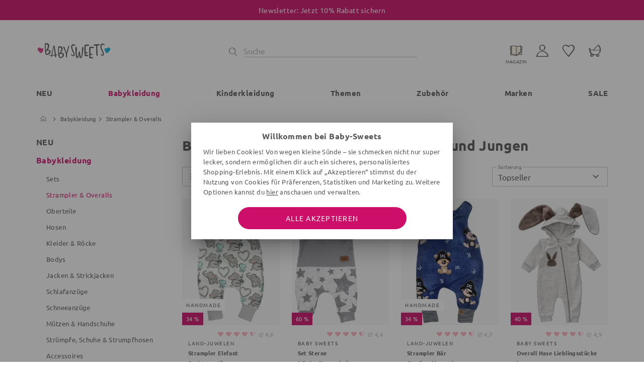

--- FILE ---
content_type: text/html; charset=utf-8
request_url: https://www.baby-sweets.de/babykleidung/strampler-overalls/
body_size: 62349
content:
<!doctype html>
<html data-n-head-ssr lang="de" data-n-head="%7B%22lang%22:%7B%22ssr%22:%22de%22%7D%7D">
  <head >
    <title>Baby Strampler &amp; Overalls für Mädchen &amp; Jungen günstig kaufen | Baby-Sweets.de</title><meta data-n-head="ssr" name="viewport" content="width=device-width, initial-scale=1"><meta data-n-head="ssr" data-hid="charset" charset="utf-8"><meta data-n-head="ssr" data-hid="mobile-web-app-capable" name="mobile-web-app-capable" content="yes"><meta data-n-head="ssr" data-hid="apple-mobile-web-app-title" name="apple-mobile-web-app-title" content="Baby Sweets - Deutschlands süßester Baby-Shop!"><meta data-n-head="ssr" data-hid="author" name="author" content="Luise &amp; Julius by Baby-Sweets"><meta data-n-head="ssr" data-hid="theme-color" name="theme-color" content="#CE0F69"><meta data-n-head="ssr" data-hid="og:site_name" name="og:site_name" property="og:site_name" content="Baby Sweets - Deutschlands süßester Baby-Shop!"><meta data-n-head="ssr" data-hid="description" name="description" content="Baby Strampler &amp; Overalls ➤ Baby Sweets: ✓ Größe 56 bis 92 ✓ liebevolle Designs ✓ Top Preise ➤ jetzt shoppen!"><meta data-n-head="ssr" data-hid="og:description" name="og:description" content="Baby Strampler &amp; Overalls ➤ Baby Sweets: ✓ Größe 56 bis 92 ✓ liebevolle Designs ✓ Top Preise ➤ jetzt shoppen!"><meta data-n-head="ssr" data-hid="og:title" name="og:title" content="Baby Strampler &amp; Overalls für Mädchen &amp; Jungen günstig kaufen"><meta data-n-head="ssr" data-hid="og:type" name="og:type" property="og:type" content="product.group"><meta data-n-head="ssr" data-hid="og:image" name="og:image" property="og:image" content="https://api.baby-sweets.de/thumbnail/9f/3f/ec/1692800391/5600_Category_800x800.jpg"><link data-n-head="ssr" rel="preconnect" href="https://api.baby-sweets.de"><link data-n-head="ssr" rel="preconnect" href="https://img.baby-sweets.de"><link data-n-head="ssr" rel="preconnect" href="https://bs-sentry.brl-server.de/"><link data-n-head="ssr" data-hid="shortcut-icon" rel="shortcut icon" href="/_nuxt/icons/icon_64x64.885c15.png"><link data-n-head="ssr" data-hid="apple-touch-icon" rel="apple-touch-icon" href="/_nuxt/icons/icon_512x512.885c15.png" sizes="512x512"><link data-n-head="ssr" rel="manifest" href="/_nuxt/manifest.ee92e80e.json" data-hid="manifest"><link data-n-head="ssr" rel="canonical" href="https://www.baby-sweets.de/babykleidung/strampler-overalls/"><script data-n-head="ssr" data-hid="gtm-script">if(!window._gtm_init){window._gtm_init=1;(function(w,n,d,m,e,p){w[d]=(w[d]==1||n[d]=='yes'||n[d]==1||n[m]==1||(w[e]&&w[e][p]&&w[e][p]()))?1:0})(window,navigator,'doNotTrack','msDoNotTrack','external','msTrackingProtectionEnabled');(function(w,d,s,l,x,y){w[x]={};w._gtm_inject=function(i){w[x][i]=1;w[l]=w[l]||[];w[l].push({'gtm.start':new Date().getTime(),event:'gtm.js'});var f=d.getElementsByTagName(s)[0],j=d.createElement(s);j.async=true;j.src='https://www.googletagmanager.com/gtm.js?id='+i;f.parentNode.insertBefore(j,f);}})(window,document,'script','dataLayer','_gtm_ids','_gtm_inject')}</script><link rel="modulepreload" href="/_nuxt/85d732b.modern.js" as="script"><link rel="modulepreload" href="/_nuxt/ce55499.modern.js" as="script"><link rel="preload" href="/_nuxt/css/559ebf3.css" as="style"><link rel="modulepreload" href="/_nuxt/6815405.modern.js" as="script"><link rel="preload" href="/_nuxt/css/87bccbe.css" as="style"><link rel="modulepreload" href="/_nuxt/20a7aa9.modern.js" as="script"><link rel="preload" href="/_nuxt/fonts/Ubuntu-400-latin6.3525fd9.woff2" as="font" type="font/woff2" crossorigin><link rel="preload" href="/_nuxt/fonts/Ubuntu-700-latin12.7b253bf.woff2" as="font" type="font/woff2" crossorigin><link rel="modulepreload" href="/_nuxt/fa554eb.modern.js" as="script"><link rel="preload" href="/_nuxt/css/4959ead.css" as="style"><link rel="modulepreload" href="/_nuxt/2df7065.modern.js" as="script"><link rel="stylesheet" href="/_nuxt/css/559ebf3.css"><link rel="stylesheet" href="/_nuxt/css/87bccbe.css"><link rel="stylesheet" href="/_nuxt/css/4959ead.css">
  </head>
  <body >
    <noscript data-n-head="ssr" data-hid="gtm-noscript" data-pbody="true"></noscript><div data-server-rendered="true" id="__nuxt"><!----><div id="__layout"><div data-app="true" id="app" class="v-application v-application--is-ltr theme--light"><div class="v-application--wrap"><svg xmlns="http://www.w3.org/2000/svg" style="display:none;"><symbol viewBox="0 0 24 24" id="icon-sprite-account-outline"><path d="M11.9,11.7c0.2,0,0.4,0,0.6,0c1-0.1,1.8-0.5,2.5-1.2c0.5-0.6,0.8-1.3,1-2c0.1-0.8,0-1.5-0.3-2.2 c-0.3-0.7-0.9-1.2-1.7-1.7c-0.8-0.5-1.7-0.7-2.5-0.6c-0.8,0.1-1.6,0.4-2.2,1C8.5,5.6,8,6.4,7.9,7.3C7.8,8.2,8,9.1,8.4,10.1 C9.1,11.1,10.3,11.7,11.9,11.7z M14.2,6.3c0.3,0.4,0.5,1,0.5,1.6c0,0.6-0.1,1.2-0.4,1.7c-0.3,0.6-0.8,1-1.2,1.2 c-0.6,0.2-1.3,0.2-2,0c-0.7-0.2-1.2-0.6-1.5-1C9.3,9,8.7,7.3,9.6,6c0.3-0.5,0.8-0.8,1.3-1c0.2-0.1,0.4-0.1,0.6-0.1 c0.3,0,0.7,0.1,1,0.2C13.3,5.4,13.8,5.9,14.2,6.3z M20,19.2c-0.2-2.9-2.3-5.4-5.2-6.4c-3.1-1-6.6-0.2-8.7,2.1 c-1.1,1.2-1.8,2.7-1.9,4.3C4,19.4,4,19.5,4,19.6c0,0.1,0.1,0.2,0.4,0.3c1,0.1,2,0.1,3,0.1c0.2,0,0.5,0,0.7,0c0.7,0,1.3,0,2,0l5.7,0 c1,0,2.1,0,3.1,0c0.3,0,0.6-0.1,0.8-0.2C19.9,19.6,20,19.5,20,19.2L20,19.2z M9.8,13.5c2.5-0.8,5.5,0,7.3,2.1c0.9,1,1.4,2.1,1.6,3.4 c-1.7,0-3.4,0-5,0c-1.8,0-3.5,0-5.3,0H8.1c-0.9,0-1.8,0-2.7-0.1C5.7,16.5,7.5,14.3,9.8,13.5z"></path></symbol><symbol viewBox="0 0 24 24" id="icon-sprite-heart-outline"><path d="M19.6,6.3c-0.6-1.2-1.5-2-2.7-2.2c-1.6-0.3-3.5,0.4-4.8,1.6c-1.5-1.5-3.8-2.1-5.6-1.3C4.9,5,4.1,6.4,4,8.4 c0.2,2.5,2.7,5.5,4.9,8.1c1,1.2,2,2.4,2.7,3.4c0.1,0.1,0.2,0.2,0.4,0.2c0,0,0,0,0,0c0.2,0,0.4-0.1,0.6-0.3c0.9-1.2,1.8-2.4,2.8-3.5 c0.8-1,1.6-2,2.4-3C19.2,11.3,20.8,8.8,19.6,6.3z M11.5,6.9c0.2,0.3,0.7,0.2,0.9-0.1c1.1-1.3,2.6-1.9,3.9-1.7c0.9,0.1,1.6,0.8,2,1.7 c0.4,0.9,0.5,2,0.2,2.8c-1.1,2.2-2.6,4.1-4.2,5.9c-0.8,1-1.6,2-2.4,3c-0.6-0.8-1.4-1.8-2.3-2.8c-2.3-2.7-5.1-6-4.5-8.3 c0.3-1.5,1.3-2,2-2.2C7.5,5.1,7.7,5.1,8,5.1C9.3,5.1,10.7,5.8,11.5,6.9z"></path></symbol><symbol viewBox="0 0 24 24" id="icon-sprite-heart"><path d="M17.6,5.1c-1.7-0.2-3.5,0.5-4.7,1.7c-0.1,0.1-0.3,0.1-0.4,0C9.9,4.1,4.7,4.4,4.7,8.9c0,2.7,5.3,7,7.7,10.2 c0.1,0.2,0.4,0.2,0.5,0c2.5-3.2,7.7-7.4,7.7-10.2C20.7,7.1,19.4,5.3,17.6,5.1z"></path></symbol><symbol viewBox="0 0 24 24" id="icon-sprite-heart-half-full"><path d="M19.6,6.9c-0.6-1.1-1.5-1.8-2.7-2c-1.6-0.3-3.5,0.3-4.8,1.5C10.6,5,8.3,4.5,6.4,5.2C4.9,5.8,4.1,7,4,8.8 C4.2,11,6.7,13.7,8.9,16c1,1.1,2,2.1,2.7,3c0.1,0.1,0.2,0.2,0.4,0.2c0,0,0,0,0,0c0.2,0,0.4-0.1,0.6-0.2c0.9-1.1,1.8-2.1,2.8-3.1 c0.8-0.9,1.6-1.8,2.4-2.7C19.2,11.4,20.8,9.1,19.6,6.9z M18.6,9.8c-1.1,2-2.6,3.7-4.2,5.3c-0.8,0.9-1.6,1.8-2.4,2.7c0,0,0,0,0,0 V7.5c0.2,0,0.3-0.1,0.4-0.2c1.1-1.1,2.6-1.7,3.9-1.6c0.9,0.1,1.6,0.7,2,1.5C18.9,8.1,19,9.1,18.6,9.8z"></path></symbol><symbol viewBox="0 0 24 24" id="icon-sprite-home"><path d="M19.9,10.7c0-0.1,0-0.2-0.1-0.3c0-0.1-4.9-4.4-7.5-6.2C12.2,4,12.1,4,11.9,4c-0.2,0-0.4,0.1-0.5,0.3 c-1.1,1-5.7,5.1-6.9,6.1c-0.1,0.1-0.1,0.2-0.1,0.3l0,0c0,2.8-0.1,5.6,0,8.4c-0.1,0.1-0.3,0.2-0.2,0.4c0,0,0,0.2,0.3,0.2 c0.5,0.1,5.1,0,5.8,0c0.2,0,0.5,0,0.7-0.3c0.1-0.2-0.1-2.1-0.1-3l0-0.2c0-0.6,0-1.4,0.4-1.8c0.4-0.4,1.2-0.4,1.6,0 c0.4,0.4,0.7,1,0.8,1.8c0.1,0.9,0.1,1.8,0,2.7c0,0,0,0,0,0c-0.1,0.1-0.1,0.3-0.1,0.4c0,0.1,0.2,0.2,0.3,0.3c0.3,0.1,5.2,0.1,5.2,0.1 c0.1,0,0.2,0,0.4-0.1c0.3,0,0.6-0.2,0.6-0.5C19.9,16.5,19.9,13.5,19.9,10.7L19.9,10.7z M9.8,14.6c-0.2,0.4-0.2,0.9-0.2,1.3 c0,1,0,2,0.2,3.1c-0.6,0-3.9,0.1-4.1,0.1c0-2.7,0-5.5,0-8.3c1.1-1,5.4-4.7,6.3-5.6c2.4,1.8,4.7,3.7,6.8,5.7c0,2.7-0.1,5.4,0,8.1 c-0.6,0-3.8-0.1-3.9-0.1c0.1-1,0.1-1.9,0-2.7c-0.1-1.1-0.5-1.9-1.2-2.4c-0.9-0.6-2-0.5-2.8-0.1C10.3,13.9,10,14.2,9.8,14.6z"></path></symbol><symbol viewBox="0 0 24 24" id="icon-sprite-menu"><path d="M19,17.4c-0.1,0-14.3-0.1-14.7-0.1c-0.6,0-0.7-0.7-0.4-1.1c0.3-0.3,0.8-0.4,1.1-0.4c2,0,14.1,0.1,14.1,0.1 C20.3,15.7,20.6,17.4,19,17.4z M4.5,8.3c0.6,0,11.8,0.1,14.7,0.1c1.6-0.1,1.3-1.8,0.1-1.7c-3.3,0-9.7-0.1-13-0.1 C5.5,6.7,4.8,6.4,4.1,7C3.7,7.4,3.9,8.2,4.5,8.3z M18.8,11.4c-3.8,0-10.2,0.1-14.1,0.1c-0.4,0-1,0.2-1,0.7c0,0.4,0.2,0.8,1.1,0.8 c0.1,0,14.5-0.1,14.7-0.1c0.6,0,0.7-0.8,0.4-1.1C19.7,11.5,19.1,11.4,18.8,11.4z"></path></symbol><symbol viewBox="0 0 24 24" id="icon-sprite-magnify"><path d="M20,19.5c-1.5-1.6-3-3.1-4.6-4.6c1.4-1.8,2.5-4.7,1.3-7.3c-1.1-2.3-3.7-3.9-6.2-3.9c-1.3,0-2.6,0.4-3.7,1.1 c-1.1,0.7-1.9,1.8-2.4,3c-0.5,1.3-0.6,2.7-0.2,3.9c0.3,1.2,1.1,2.4,2.2,3.3c1.2,1,2.4,1.5,3.7,1.6c1.3,0.1,2.8-0.3,4.2-1 c0.1,0,0.1-0.1,0.2-0.1c1.6,1.4,3.1,2.9,4.5,4.5c0.1,0.1,0.2,0.1,0.4,0.1c0.2,0,0.5-0.1,0.6-0.2C20.1,19.9,20.1,19.6,20,19.5z M5.6,12.2c-0.4-1-0.5-2.2-0.3-3.3C5.6,7.7,6.2,6.7,7,6c0.7-0.7,1.7-1.1,2.7-1.2c0.2,0,0.4,0,0.6,0c1.9,0,3.8,1.1,4.9,2.9 c1.3,2.1,0.8,4.6-0.3,6.3c-0.1,0.2-0.5,0.5-0.6,0.7c-1,0.7-2.1,1.1-3.2,1.2c-1,0.1-2.1-0.3-3.2-1C6.9,14.1,6.1,13.2,5.6,12.2z"></path></symbol><symbol viewBox="0 0 24 24" id="icon-sprite-delete"><path d="M20.9,5.3c-1.8,0.1-3.7,0.1-5.5,0.1c0-0.3-0.1-0.7-0.2-1c-0.1-0.4-0.2-0.8-0.7-0.8c-0.4-0.1-3.8,0.1-4.6,0.1 c-0.5,0-0.9,0.3-1,0.8c0,0.3-0.1,0.6-0.1,0.9c-1.3,0-2.6-0.1-3.9-0.1c-0.4,0-1.1,0.1-1.4,0.4C3.1,5.8,3.1,6,3.5,6c0.6,0,1.1,0,1.7,0 c0.5,4.5,0.9,9,1.2,13.5c-0.2,0.2-0.1,0.3,0.1,0.3C6.7,20,6.8,20,7,20c1.7,0.2,8.7,0.3,10.5,0.4c0.3,0,0.7-0.1,1-0.3 c0.2-0.2,0.2-0.4-0.1-0.4c-0.1,0-0.2,0-0.3,0c0,0,0,0,0-0.1c0.4-4.5,1.2-13.5,1.2-13.5c0.5,0,1.2-0.1,1.6-0.4 C21.2,5.4,21.3,5.2,20.9,5.3z M13.6,4.4C13.6,4.3,13.6,4.3,13.6,4.4L13.6,4.4z M10.3,4.3C10.3,4.3,10.3,4.3,10.3,4.3 C10.3,4.2,10.3,4.2,10.3,4.3z M10.3,4.6c0.5,0,3.3-0.1,3.3-0.1c0,0,0.2,0.7,0.2,0.9c-1.2,0-2.4,0-3.6,0C10.3,5.2,10.3,4.7,10.3,4.6z M17,19.6c-1.4,0-7.6-0.1-9.4-0.4c-0.4-4.4-0.8-8.8-1.2-13.2c4,0.1,7.9,0.1,11.9,0C17.8,10.6,17.4,15.1,17,19.6z M10.9,7.6 c0.1,3.4,0.3,6.8,0.4,10.2c0,0.4-1.1,0.7-1.2,0.3C10,14.7,9.9,11.3,9.7,7.9C9.7,7.4,10.9,7.2,10.9,7.6z M13.5,18.1 c0.2-3.4,0.4-6.8,0.7-10.2c0-0.4,1.2-0.6,1.2-0.2c-0.2,3.4-0.4,6.8-0.7,10.2C14.7,18.3,13.5,18.5,13.5,18.1z"></path></symbol><symbol viewBox="0 0 24 24" id="icon-sprite-cart-outline"><path d="M20,11.1c0,0,0-0.1,0-0.1c0.2-2.6-0.7-5.2-2.8-6.9c-0.3-0.2-1,0-1.2,0.3c-2.1,2.1-4.2,4.4-6.2,6.6 c-0.9,0-1.8,0-2.7,0c0,0-0.7-1.5-1.1-2.1C5.9,8.8,5.8,8.6,5.7,8.5C5.5,8.3,5.2,8.2,4.9,8.2c-0.3,0-0.7,0.2-0.9,0.5 C3.9,9,4,9.3,4.2,9.4c0.1,0.1,0.3,0.1,0.5,0.1c0,0,0.1,0,0.1,0C4.9,9.7,5,9.9,5.1,10.1c0.2,0.3,0.3,0.6,0.4,0.9 c-0.3,0.1-0.7,0.2-0.7,0.5c0,2.3,1,3.9,2.5,4.9c-0.7,0.3-1.2,1-1.2,1.8c0.1,1.1,1,1.6,1.3,1.7c1,0.3,1.8,0.1,2.4-0.6 c0.4-0.5,0.5-1.1,0.4-1.7c1.3,0.3,2.8,0.2,4.1-0.1c-0.5,1.1,0.3,2.1,0.9,2.3c1.7,0.6,2.4-0.4,2.6-0.8c0.9-1.7-0.5-2.6-1-2.7 C18.8,15.2,20,13.4,20,11.1z M16.5,5c1.5,1.5,2.2,3.6,2.2,5.8C16.1,11,13.5,11,11,11C12.7,9,14.6,7,16.5,5z M8.7,19.1 c-0.1,0-0.4,0.1-0.6-0.1c-0.3-0.3-0.4-0.7-0.4-1c0-0.5,0.3-0.9,0.6-1c0.4,0,0.6,0.3,0.6,0.4c0,0.1,0.3,0.5,0.3,1 C9.2,18.6,9.1,19,8.7,19.1z M17.1,18.8c-0.1,0.3-0.4,0.3-0.5,0.3c-0.6,0-0.9-0.7-0.9-1.3c0-0.3,0-0.5,0.2-0.8c0.2-0.2,0.8-0.2,1,0.3 C17.2,17.9,17.3,18.3,17.1,18.8z M17,15.4c-1.2,1.1-2.8,1.5-4.4,1.5c-3.1-0.1-6-1.9-6.3-5.2c0.1,0,8.4-0.1,12.4-0.2 C18.6,13,18.1,14.4,17,15.4z"></path></symbol><symbol viewBox="0 0 24 24" id="icon-sprite-checkbox-off"><path d="M19.8,4.2l-0.1-0.1c0,0-14-0.1-14.2-0.1C5,4,4.2,3.9,4.1,4.7c0,0,0,1.6-0.1,5.6c0,2.8,0,6.7,0,9.2c0,0.1,0,0.3,0.1,0.4C4.3,20,4.4,20,4.6,20c0.1,0,14.3-0.1,14.3-0.1c0.3,0,0.6-0.3,0.6-0.6c0-0.2-0.1-0.3-0.2-0.4c0.1-1.5,0.5-9.3,0.6-12.2C19.9,6.6,20.2,4.5,19.8,4.2z M5.2,18.9c0,0,0.1-10.7,0.1-13.9c2.5,0,11.5,0,13.5,0c-0.1,3-0.6,12.2-0.6,13.8C18.1,18.9,6.9,18.9,5.2,18.9z"></path></symbol><symbol viewBox="0 0 24 24" id="icon-sprite-checkbox-on"><path d="M16.9,8.7c-0.4,0.5-4.1,5.2-5.5,7.1c-0.1,0.2-0.3,0.3-0.5,0.3c-0.1,0-0.2,0-0.3,0c-0.2,0-0.3-0.1-0.4-0.2c-1-1.3-2.1-2.5-3.2-3.6C7,12.2,6.9,12.1,7,12c0-0.3,0.3-0.5,0.4-0.5c0.1-0.1,0.6-0.3,0.8,0c0.9,0.9,1.8,2,2.7,3l4.9-6.3c0.2-0.2,0.5-0.3,0.8-0.3C16.7,7.9,17,8,17,8.2C17,8.3,17.1,8.5,16.9,8.7z M19.8,4.2l-0.1-0.1c0,0-14-0.1-14.2-0.1C5,4,4.2,3.9,4.1,4.7c0,0,0,1.6-0.1,5.6c0,2.8,0,6.7,0,9.2c0,0.1,0,0.3,0.1,0.4C4.3,20,4.4,20,4.6,20c0.1,0,14.3-0.1,14.3-0.1c0.3,0,0.6-0.3,0.6-0.6c0-0.2-0.1-0.3-0.2-0.4c0.1-1.5,0.5-9.3,0.6-12.2C19.9,6.6,20.2,4.5,19.8,4.2z M5.2,18.9c0,0,0.1-10.7,0.1-13.9c2.5,0,11.5,0,13.5,0c-0.1,3-0.6,12.2-0.6,13.8C18.1,18.9,6.9,18.9,5.2,18.9z"></path></symbol><symbol viewBox="0 0 24 24" id="icon-sprite-minus-box"><path d="M16.3,11.3C14.6,11.6,7.6,11,7,12c-0.3,0.6,0.6,0.8,1.1,0.6c-0.1,0-0.3,0.1-0.4,0.1c2.8-0.1,5.6-0.1,8.3-0.2C17,12.5,17.4,11.3,16.3,11.3z M19.8,4.2l-0.1-0.1c0,0-14-0.1-14.2-0.1C5,4,4.2,3.9,4.1,4.7c0,0,0,1.6-0.1,5.6c0,2.8,0,6.7,0,9.2c0,0.1,0,0.3,0.1,0.4C4.3,20,4.4,20,4.6,20c0.1,0,14.3-0.1,14.3-0.1c0.3,0,0.6-0.3,0.6-0.6c0-0.2-0.1-0.3-0.2-0.4c0.1-1.5,0.5-9.3,0.6-12.2C19.9,6.6,20.2,4.5,19.8,4.2z M5.2,18.9c0,0,0.1-10.7,0.1-13.9c2.5,0,11.5,0,13.5,0c-0.1,3-0.6,12.2-0.6,13.8C18.1,18.9,6.9,18.9,5.2,18.9z"></path></symbol><symbol viewBox="0 0 24 24" id="icon-sprite-filter"><path d="M19.9,16.7c0,0.3-0.2,0.6-0.9,0.6c-0.6,0-4.2,0-7.7,0c-0.5,1-2,0.9-2.5,0c-2.4,0-4.3,0-4.4-0.1 C4.2,17.2,4,17,4,16.9c-0.1-0.5,0.6-0.7,1.1-0.7c1.2,0,2.3,0,3.5,0c0.2-1.6,2.6-1.5,2.9,0c2.6,0,5.1,0,7.7,0.1 C19.5,16.3,19.9,16.4,19.9,16.7z M4.5,8.2c0.1,0,0.9,0,2.1,0c0.5,1,2.1,1.1,2.6,0c4,0,9.3,0.1,10,0.1C19.8,8.3,20,8,20,7.6 c0-0.4-0.4-0.5-0.7-0.5c-3.4,0-6.7-0.1-10.1-0.1C8.8,5.8,6.8,5.7,6.4,7C6,7,5.6,7,5.2,7C4.7,7,4.1,7.2,4.1,7.8 C4.2,8,4.3,8.1,4.5,8.2z M18.8,11.8c-0.5,0-1.1,0-1.6,0c-0.4-1.2-2.4-1.3-2.8,0c-0.9,0-1.7,0-2.6,0c-2.4,0-4.7,0-7.1,0.1 c-0.3,0-0.7,0.1-0.7,0.5c0,0.3,0.2,0.6,0.9,0.6c0.7,0,5.7,0,9.6-0.1c0.5,1.1,2.2,1.2,2.6,0c1.4,0,2.3,0,2.4,0 c0.2,0,0.3-0.2,0.3-0.3C20,12,19.3,11.8,18.8,11.8z"></path></symbol><symbol viewBox="0 0 24 24" id="icon-sprite-pencil-box-outline"><path d="M19.9,6.2c-0.6-0.4-2.1-2.1-2.1-2.1c0,0,0,0,0,0c-0.3-0.1-0.5,0-0.7,0.2l-7.2,7.1c-0.1,0.1-0.2,0.3-0.3,0.4C9.6,12,9,13.8,8.9,14.5c0,0.1,0,0.2,0.1,0.3c0.1,0.1,0.3,0.2,0.4,0.2c0,0,0,0,0,0c0.1,0,2.4-0.6,2.9-0.7c0.1,0,0.2-0.1,0.3-0.1c0.1,0,0.1-0.1,0.1-0.1c0,0,0.2-0.2,0.3-0.3c0.1-0.1,5.3-5.3,5.3-5.3c0.1,0,0.2,0,0.2-0.1c0.1,0,0.3-0.1,0.3-0.3c0-0.1,0-0.1-0.1-0.1l1.1-1.1C20,6.6,20,6.5,20,6.4c0,0,0-0.1,0-0.1C20,6.3,20,6.2,19.9,6.2z M18.8,6.5l-0.8,0.8c-0.5-0.4-0.9-0.9-1.3-1.5l0.7-0.7l0.1,0.1C17.9,5.6,18.4,6.1,18.8,6.5z M11.1,12.1c-0.1-0.1-0.2-0.3-0.3-0.4c0.1-0.1,4-4,5.2-5.2l0,0c0.4,0.6,0.9,1.1,1.4,1.5c0,0-3.4,3.4-5,5l-0.2,0.2C11.8,12.8,11.4,12.5,11.1,12.1z M11.3,13.7c-0.2,0-1.1,0.2-1.3,0.3c0.1-0.4,0.2-0.9,0.4-1.3C10.7,13.1,11,13.4,11.3,13.7z M17.9,11.1c0.1,0.1-0.1,8.3-0.1,8.3c0,0.2-0.1,0.3-0.3,0.4C17.4,20,4.6,20,4.6,20c-0.2,0-0.5-0.1-0.5-0.3c0-0.1-0.1-0.3,0.2-0.5c0,0,0,0,0,0C4.2,18.4,4.3,8.8,4.3,7c0-0.2,0.2-0.5,0.5-0.5C5,6.4,5.2,6.4,5.5,6.4l1.1,0c1.8,0,3.6,0,5.4,0c0.4,0,0.6,0.1,0.6,0.5c0,0.3-0.3,0.5-0.6,0.5c-0.6,0-1.2,0-1.7,0c-1.1,0-2.3,0-3.4,0l-1.2,0c0,1.2-0.1,10.4-0.1,11.6l0.2,0c1.8,0,9.1-0.1,11.1-0.1l0.1-7.4c0-0.2,0.1-0.4,0.4-0.5C17.5,10.8,17.8,10.9,17.9,11.1z"></path></symbol><symbol viewBox="0 0 24 24" id="icon-sprite-information-outline"><path d="M19.2,8.7c-5.5-10-19.4-2.4-13.9,7.8C10.6,24.5,23.4,17.5,19.2,8.7z M6.9,16.9C2.3,11.4,8.2,0.3,15.9,6.6C23.6,12.6,14.2,24.1,6.9,16.9z M12.1,10.9c0.1-0.6-1.1-0.4-1.2,0.1c-0.3,1.6-0.2,3.3,0.1,4.9c-0.2,0.2,0.1,0.5,0.2,0.7c0.2,0.4,1.3,0.1,1.1-0.4C11.9,14.5,11.8,12.7,12.1,10.9z M13.3,7.8C13,6.7,11.1,7.2,11,8.1C11.3,9.3,13.3,8.8,13.3,7.8z"></path></symbol><symbol viewBox="0 0 24 24" id="icon-sprite-sort"><path d="M11.4,15.2c0.1,0.1,0.1,0.3,0.1,0.5c0,0.6-0.3,0.8-0.5,0.8c0,0-0.1,0-0.2,0c-1.2,0-6.1-0.1-6.3-0.1c-0.2,0-0.3-0.3-0.3-0.5c0-0.3,0-0.5,0.2-0.7c0.1-0.1,0.3-0.2,0.4-0.2c0.1,0,0.3,0,0.4,0c0.7,0,1.5,0,2.2,0l3.6,0.1C11.2,15,11.4,15.1,11.4,15.2z M4.8,6.3c0.2,0,9.8,0.1,12.6,0.1c0.3,0,0.5,0,0.7,0c0.7,0,0.9-0.5,0.9-0.8c0-0.2,0-0.4-0.1-0.5c-0.2-0.2-0.5-0.3-0.7-0.3L11,4.7c-1.5,0-3,0-4.5,0c-0.3,0-0.6,0-1,0c-0.2,0-0.7,0.1-0.9,0.4C4.5,5.3,4.4,5.5,4.4,5.8C4.4,6,4.6,6.2,4.8,6.3z M14.2,10.8c0-0.3,0-0.5-0.2-0.7c-0.2-0.2-0.5-0.3-0.6-0.3c-0.2,0-0.3,0-0.5,0c-1.1,0-2.1,0-3.2,0L4.9,9.9c-0.2,0-0.3,0.1-0.4,0.2c-0.1,0.1-0.1,0.3-0.1,0.5c0,0.6,0.4,0.8,0.7,0.8c0.1,0,0.2,0,0.3,0c1.7,0,8.3-0.1,8.5-0.1C14.1,11.2,14.2,11,14.2,10.8z M20.3,14.7c0-0.2-0.2-0.3-0.3-0.4c-0.3-0.1-0.7,0-0.9,0.3l-1.6,1.9v0c0-0.5,0-1,0-1.5l0-6.2c0-0.2-0.1-0.3-0.2-0.4c-0.2-0.1-0.5-0.1-0.7,0c-0.2,0.1-0.2,0.2-0.2,0.4l0,2.3c0,1.7,0,3.4,0,5.2c-0.5-0.5-0.9-1.1-1.3-1.7c-0.1-0.2-0.3-0.3-0.6-0.3c-0.3,0-0.6,0.2-0.7,0.4c-0.1,0.2-0.1,0.3,0,0.5c0.7,1.1,1.6,2.2,2.6,3.2c0.1,0.1,0.2,0.2,0.4,0.2c0,0,0,0,0,0c0.2,0,0.5-0.1,0.6-0.3l2.6-3.2C20.3,15.1,20.3,14.9,20.3,14.7z"></path></symbol><symbol viewBox="0 0 24 24" id="icon-sprite-brightness-percent"><path d="M19,10c0-0.3,0.1-1,0.1-1.2c0-0.4-0.2-1.1-1-1.5C18,7.3,17.3,7,17.2,6.9c-0.4-0.3-0.6-1.4-1.1-1.7c-0.8-0.6-1.9-0.1-2.5-0.3c-0.1-0.1-0.8-0.5-1-0.7C12.4,4.1,12,4,11.6,4c-0.5,0.1-1.3,0.8-1.5,0.9c-0.5,0.2-1.5-0.1-2,0.1C7.8,5.1,7.6,5.4,7.5,5.5C7.4,5.7,7.1,6.4,7,6.5C6.8,7,5.6,7.2,5.3,7.6c-0.6,0.8-0.2,2.2-0.4,2.5c-0.1,0.1-0.5,0.7-0.6,0.9c-0.4,0.6-0.4,1.2-0.1,1.7c0.1,0.2,0.6,0.8,0.7,1c0.1,0.2,0,0.9,0,0.9c-0.1,0.4-0.1,1.1,0.3,1.6c0.3,0.3,0.7,0.5,1,0.6c0,0,0.5,0.2,0.7,0.4c0.1,0.1,0.4,0.8,0.4,0.9c0.4,0.8,1,0.9,1.5,1c0,0,0.7-0.1,0.8-0.1c0.1,0,0.2,0,0.4,0c0.2,0,0.8,0.4,0.8,0.4c0.3,0.2,0.7,0.5,1.1,0.5c0.1,0,0.2,0,0.2,0l0,0c0.3-0.1,1-0.6,1.2-0.7c0.3-0.2,0.5-0.2,0.8-0.2c0.2,0,0.7,0.1,0.7,0.1c0.2,0,0.5,0.1,0.7,0c0.8-0.3,1-1.5,1.3-1.8c0.2-0.1,0.4-0.2,0.6-0.3l0.2-0.1c0.3-0.1,0.9-0.4,1-1.3c0-0.3-0.1-1.2-0.1-1.4c0-0.2,0.1-0.3,0.3-0.6c0,0,0.7-0.7,0.7-1.5C20,11.2,19,10.2,19,10z M18.2,12.7c-0.3,0.4-0.5,0.8-0.6,1.4c0,0.2,0.2,0.9,0.1,1.2c-0.1,0.2-1.1,0.5-1.4,0.8c-0.4,0.4-0.6,0.8-0.8,1.1c0,0-0.2,0.4-0.2,0.5c0,0-0.7-0.1-0.9-0.1c-0.6,0-1.1,0.1-1.6,0.4c-0.2,0.1-0.3,0.2-0.4,0.3c0,0-0.3,0.3-0.5,0c0,0-0.8-0.6-1.5-0.7c-0.4-0.1-1.4,0.1-1.4,0.1c-0.1,0-0.2,0-0.3-0.2c-0.1-0.2-0.4-0.8-0.5-1c-0.3-0.5-0.7-0.7-1.2-0.9c0,0-0.5-0.2-0.7-0.4c-0.1-0.1,0-0.7,0-0.7c0.1-0.5,0.1-1-0.2-1.6c-0.1-0.2-0.5-0.7-0.7-1c-0.1-0.1,0.2-0.6,0.3-0.7C5.8,11.2,6,11,6.1,10.7c0.3-0.5,0.2-1.1,0.2-1.5c0,0-0.1-0.4,0-0.6C6.4,8.4,7,8.2,7.1,8.2c0.5-0.2,0.8-0.5,1.1-0.9c0.1-0.2,0.3-0.9,0.5-1c0,0,0,0,0,0c0.4-0.1,1.2,0.1,1.8,0c0.5-0.1,1.4-0.8,1.4-0.8c0,0,0,0,0,0c0.1,0.1,0.8,0.5,1,0.6c0.5,0.3,1.1,0.3,1.6,0.2c0,0,0.5-0.2,0.7,0c0.3,0.4,0.6,1.4,1.2,1.8c0.3,0.1,1.2,0.5,1.3,0.8c0.1,0.2,0,0.3,0,0.5c0,0.2-0.1,0.5,0,0.8c0,0.6,0.4,1,0.7,1.4c0.2,0.2,0.3,0.3,0.3,0.5C18.6,12.4,18.2,12.7,18.2,12.7z M14.5,8.6c0.3,0.2,0.4,0.4,0.2,0.7c-0.4,0.6-4.5,6.7-4.7,6.8c-0.1,0.1-0.2,0.1-0.4,0c-0.5-0.3-0.5-0.7-0.3-0.9c0.1-0.1,0.2-0.3,0.3-0.4c0.6-1,1.3-1.9,1.9-2.9c0.7-1.1,1.5-2.2,2.2-3.3C13.9,8.5,14.2,8.3,14.5,8.6z M8.8,10.9c0-1.4,2.1-2,2.3-0.5C11.1,11.8,9,12.4,8.8,10.9z M13.1,14.1c0-1.4,2.1-2,2.3-0.5C15.4,15,13.3,15.6,13.1,14.1z"></path></symbol><symbol viewBox="0 0 24 24" id="icon-sprite-arrow-right"><path d="M19.6,11.1c-0.4-0.5-2.7-3.4-2.7-3.4c-0.1-0.2-0.9-0.3-1.1-0.1c-0.4,0.3-0.4,0.8-0.1,1.2c0.1,0.1,1,1.3,1.9,2.3c0,0-11.9-0.1-12.1-0.1c-0.3,0-0.8,0.1-1.2,0.4C4.1,11.7,4,11.9,4,12.1c0,0.3,0.3,0.6,0.6,0.6c0.3,0,9.5,0.1,12.8,0.1c-0.8,1-1.7,2.1-1.8,2.2c-0.3,0.4-0.2,0.9,0.1,1.2c0.2,0.1,0.3,0.2,0.5,0.2c0,0,0.3,0.1,0.6-0.3l2.9-3.6c0,0,0,0,0,0C20.3,11.9,19.6,11.1,19.6,11.1z"></path></symbol><symbol viewBox="0 0 24 24" id="icon-sprite-arrow-left"><path d="M4.4,11.1c0.4-0.5,2.7-3.4,2.7-3.4C7.2,7.6,8,7.4,8.2,7.7C8.6,8,8.7,8.4,8.4,8.8c-0.1,0.1-1,1.3-1.9,2.3c0,0,11.9-0.1,12.1-0.1c0.3,0,0.8,0.1,1.2,0.4c0.2,0.2,0.2,0.4,0.2,0.7c0,0.3-0.3,0.6-0.6,0.6c-0.3,0-9.5,0.1-12.8,0.1c0.8,1,1.7,2.1,1.8,2.2c0.3,0.4,0.2,0.9-0.1,1.2c-0.2,0.1-0.3,0.2-0.5,0.2c0,0-0.3,0.1-0.6-0.3l-2.9-3.6c0,0,0,0,0,0C3.7,11.9,4.4,11.1,4.4,11.1z"></path></symbol><symbol viewBox="0 0 24 24" id="icon-sprite-check"><path d="M19.9,6c-0.7,0.9-6.7,9.1-9,12.4c-0.2,0.3-0.4,0.4-0.8,0.5C10,19,9.9,19,9.8,19c-0.2,0-0.3-0.1-0.5-0.2c-1.7-2.2-3.4-4.3-5.2-6.4C4,12.3,4,12.1,4,12c0-0.4,0.4-0.6,0.6-0.7c0.2-0.1,0.8-0.4,1.1,0c1.5,1.7,3,3.6,4.5,5.5l8.2-11.3c0.3-0.3,0.7-0.5,1-0.4c0.1,0,0.5,0.1,0.5,0.4C20,5.5,20,5.8,19.9,6z"></path></symbol><symbol viewBox="0 0 24 24" id="icon-sprite-error"><path d="M19.2,8.7c-5.5-10-19.4-2.4-13.9,7.8C10.6,24.5,23.4,17.5,19.2,8.7z M6.9,16.9C2.3,11.4,8.2,0.3,15.9,6.6C23.6,12.6,14.2,24.1,6.9,16.9z M11.4,13.2c0,0.6,1.1,0.4,1.2-0.1c0.4-1.7,0.4-3.4,0.1-5.1c0.1-0.1,0.1-0.2,0-0.4c-0.1-0.1-0.1-0.3-0.2-0.4C12.4,6.9,12,7,11.8,7c-0.2,0.1-0.5,0.3-0.4,0.5C11.8,9.4,11.8,11.3,11.4,13.2z M12.6,15.1c-0.9-0.6-2.9,0.7-1.5,1.5C12,17,13.7,16,12.6,15.1z"></path></symbol><symbol viewBox="0 0 24 24" id="icon-sprite-success"><path d="M19.2,8.7c-5.5-10-19.4-2.4-13.9,7.8C10.6,24.5,23.4,17.5,19.2,8.7z M6.9,16.9C2.3,11.4,8.2,0.3,15.9,6.6C23.6,12.6,14.2,24.1,6.9,16.9z M16.5,9.7c-0.4,0.4-4,3.9-5.4,5.3c-0.1,0.1-0.3,0.2-0.5,0.3c-0.1,0-0.2,0-0.2,0c-0.1,0-0.3,0-0.4-0.1c-1-0.9-2-1.9-3.1-2.7c-0.1-0.1-0.1-0.2-0.1-0.3c0-0.2,0.3-0.3,0.4-0.4c0.1,0,0.5-0.2,0.8,0c0.9,0.7,1.8,1.5,2.6,2.3l4.8-4.8c0.2-0.2,0.5-0.2,0.7-0.2c0.1,0,0.3,0.1,0.4,0.3C16.6,9.4,16.7,9.5,16.5,9.7z"></path></symbol><symbol viewBox="0 0 24 24" id="icon-sprite-invoice"><path d="M20,18.8c0-0.1-0.1-0.1-0.2-0.1V9.9C19.9,9.8,20,9.7,20,9.6c0-0.1,0-0.2-0.1-0.2c-0.1-0.1-1.3-0.2-1.5-0.2V5.5c0.1,0,0.2-0.1,0.2-0.1c0.1-0.1,0.1-0.2,0.1-0.3c0,0-0.1-0.1-0.2-0.1c-3.1-0.1-11.1-0.2-12-0.2c-0.1,0-0.5-0.1-0.6,0C5.7,4.8,5.6,5,5.6,5.1c0,1.1,0,2.2,0,3.3l0,0.8c-0.4,0-0.8,0-1.1,0C4.3,9.3,4,9.4,4,9.6c0,0.1,0,0.1,0,0.2c0,0,0.1,0.1,0.2,0.1l0.2,0.2v8.3c-0.2,0-0.3,0.1-0.3,0.2c0,0.1,0,0.2,0,0.2c0.1,0.1,0.2,0.1,0.3,0.1c0,0,14,0.2,15.1,0.2c0,0,0,0,0,0c0.2,0,0.4-0.1,0.5-0.2C20,18.9,20,18.8,20,18.8z M18.4,10.6V9.8c0.2,0,0.4,0,0.6,0L18.4,10.6z M15.1,15.9C15.1,15.8,15.2,15.8,15.1,15.9l3.8-4.9v7.1L15.1,15.9z M17.5,11.6C17.5,11.6,17.5,11.6,17.5,11.6l-3,3.9c0,0-2.3-1.3-2.3-1.3c-0.2-0.1-0.4,0-0.6,0l-2,1.2l-3.1-4c0-1,0-5.1,0-6.1c3,0,10.4,0.2,11.1,0.2V11.6z M5.3,17.9v-6.7l3.6,4.6L5.3,17.9z M18.3,18.6C14.8,18.5,6,18.4,5.7,18.4l6.1-3.6L18.3,18.6z M5.1,9.8c0.2,0,0.3,0,0.5,0l0,0.7L5.1,9.8z M13.9,11.1C13.9,11.1,13.9,11.1,13.9,11.1c0,0-2.1,1-2.4-0.6c0,0,1.4,0,1.7-0.1c0.1,0,0.2-0.1,0.2-0.3c0-0.1-0.1-0.2-0.3-0.2c-0.1,0-1.8,0-1.8,0c0-0.1,0-0.2,0-0.3c0.4,0,1.5,0.1,1.5,0.1c0.1,0,0.3,0,0.5-0.1c0.1-0.1,0.1-0.1,0.1-0.2c0,0,0-0.1-0.2-0.1c-0.6,0-1.1,0-1.8-0.1c0.1-0.3,0.3-0.5,0.5-0.7c0.4-0.2,0.8-0.4,1.2-0.3c0.2,0,0.4-0.1,0.5-0.2c0-0.1,0-0.1,0-0.2c0-0.1-0.2-0.1-0.2-0.1c-1.1-0.1-2.3,0.4-2.8,1.5c-0.1,0-0.3,0.1-0.4,0.1c-0.1,0.1-0.1,0.1-0.1,0.2c0,0,0,0.1,0.2,0.1c0,0,0.2,0,0.2,0c0,0.1,0,0.3,0,0.4l-0.1,0c-0.2,0-0.4,0.1-0.5,0.2c0,0.1,0,0.1,0,0.2c0,0.1,0.1,0.1,0.2,0.1l0.4,0c0.2,0.7,0.7,1.1,1.2,1.2c0.2,0.1,0.5,0.1,0.7,0.1c0.5,0,1-0.1,1.3-0.3c0.1,0,0.2-0.1,0.2-0.3C14.1,11.1,14,11,13.9,11.1z M12.7,9.6C12.7,9.6,12.7,9.6,12.7,9.6L12.7,9.6L12.7,9.6z"></path></symbol><symbol viewBox="0 0 24 24" id="icon-sprite-withdrawal"><path d="M15.7,19.2C14.4,19.8,13.4,20,12,20c0,0,0,0,0,0c-1.4,0-5.3-0.4-7-3.9c-0.7-1.4-1-2.9-0.9-4.4c0-0.1,0.1-0.3,0.3-0.3c0.2-0.1,0.4-0.1,0.6,0C4.9,11.5,5,11.6,5,11.7c0,0.4,0,0.7,0,1c0.1,1.4,1,4.9,4.2,6c1.3,0.4,4.8,0.9,6.9-0.9c3.4-2.7,3.8-6.4,1.6-10.1c-0.6-1.1-5-5.1-10-1.2c0,0,1.3,0,1.6,0.3c0.1,0.1,0,0.2,0,0.3C9.2,7.3,9,7.3,8.8,7.3L6.5,7.1c-0.1,0-0.2,0-0.3-0.1c0-0.1-0.1-0.1-0.1-0.2C6.3,6,6.5,5.3,6.8,4.6C6.8,4.4,7,4.3,7.2,4.3c0.2,0,0.4,0,0.4,0.1c0,0,0,0.3,0,0.4c-0.1,0.4-0.2,0.6-0.3,1c0.1-0.1,0.3-0.2,0.4-0.3C9,4.6,10.5,4,12,4c4.7,0,6.3,2.8,7.1,3.9C20.1,9.5,21.5,16.2,15.7,19.2z M7.5,14.7L7.5,14.7c0,0,0-4.6,0-4.6c0,0,0,0,0,0c0-0.1,0-0.1,0.1-0.2c0,0,0.1-0.1,0.1-0.1c0,0,2.8-1.5,4.4-2.1c0,0,0.2-0.1,0.4-0.1c0,0,0,0,0,0c0.2,0,3,1.7,4.4,2.3c0,0,0.1,0.1,0.1,0.2c0,0.8,0.1,4.1,0.1,4.1c0,0.4-0.1,0.5-0.2,0.6c-1.3,0.7-2.9,1.5-4.5,2.1c0,0-0.3,0.2-0.7,0c-1.4-0.6-2.7-1.3-4.1-2C7.5,14.8,7.5,14.8,7.5,14.7z M12.5,16.2c1.2-0.5,2.3-1.1,3.7-1.8c0-0.7-0.1-3-0.1-3.6c-0.4,0.2-3.3,1.5-3.3,1.5C12.7,13,12.5,15.6,12.5,16.2z M12.3,11.8c0,0,2.9-1.3,3.4-1.6c-0.5-0.2-1.1-0.5-1.6-0.8c-0.5,0.3-2.8,1.3-3.4,1.7C11.2,11.3,12.3,11.8,12.3,11.8z M13.4,9c-0.4-0.2-0.8-0.5-1.3-0.8C10.9,8.8,9.6,9.4,8.7,10c0.2,0.1,1.1,0.7,1.3,0.8C10.7,10.3,13,9.3,13.4,9z M8.3,10.7l0,3.7c1.1,0.6,2.2,1.1,3.3,1.6c0-0.6,0.2-3,0.2-3.7C11.7,12.3,8.4,10.7,8.3,10.7z"></path></symbol><symbol viewBox="0 0 24 24" id="icon-sprite-bestseller"><path d="M10.9,8.1c0,0,0.8-2.3,0.8-2.3c0-0.1,0.1-0.2,0.3-0.2c0.1,0,0.2,0,0.2,0.1l0,0c0.1,0.3,0.6,1.9,0.7,2.1L15,8c0.1,0,0.2,0,0.2,0c0.1,0,0.1,0.1,0.1,0.2c0,0.1,0,0.1-0.1,0.2c-0.6,0.4-1.2,0.9-1.8,1.3c0.1,0.6,0.4,1.2,0.6,1.8l0.2,0.2c0,0.1-0.1,0.1-0.2,0.2c-0.1,0-0.2,0-0.3,0c0,0-1.3-0.8-1.7-1.1c-0.2,0.2-1.4,0.9-1.6,1.1c-0.1,0.1-0.1,0.1-0.2,0.1c-0.2,0-0.2-0.2-0.2-0.2c0.2-0.7,0.4-1.3,0.7-2C10,9.3,9.3,8.8,8.7,8.3c-0.1-0.1-0.1-0.1,0-0.2C8.8,8,8.9,7.9,9.1,8C9.1,8,10.5,8.1,10.9,8.1z M16.1,12c-0.2,0.2-0.3,0.4-0.5,0.5c0,0,0,0,0,0l0.3,6.7c-0.1,0.3-0.5,0.3-0.5,0.3c-0.6,0-1.2-0.1-1.7-0.4c-0.6,0.3-1.2,0.6-1.9,0.7c-0.1,0-0.2,0.1-0.3,0.1c-0.1,0-0.2,0-0.2-0.1c-0.1,0-0.2-0.1-0.1-0.2c0,0,0.2-1.1,0.3-1.7c0,0-0.7-0.7-0.7-0.7c-0.5,0.3-1,0.5-1.6,0.7c-0.2,0-0.3,0-0.4,0l-0.1-0.1c0.2-1.8,0.2-3.5,0-5.2c0,0,0,0,0,0C7.4,11.7,6.8,10.4,6.8,9c0-0.3,0-0.5,0.1-0.8c0.3-2,2-3.7,4.2-4.1c2.1-0.4,4.3,0.4,5.5,2.2C17.6,8.1,17.5,10.4,16.1,12z M9.3,17.5c0.4-0.1,0.8-0.3,1.1-0.6c0.1-0.1,0.5-0.3,0.7-0.1l0.4,0.3c0.1-1.1,0.1-2.2,0-3.2c-0.4,0-0.8-0.1-1.2-0.2c-0.3-0.1-0.6-0.2-0.9-0.4C9.4,14.7,9.4,16.1,9.3,17.5z M15,19.1l-0.2-6c-0.8,0.5-1.7,0.7-2.6,0.8c0.1,1.8,0,3.6-0.3,5.4c0.5-0.1,0.9-0.3,1.3-0.6c0,0,0.1,0,0.1-0.1c0,0,0.1,0,0.1-0.1c0.1-0.1,0.3-0.1,0.5,0C14.3,18.9,14.6,19,15,19.1z M11.9,4.5c-0.5,0-0.9,0.1-1.4,0.2C8.8,5.3,7.6,7,7.6,8.9c0,0.2,0,0.5,0.1,0.7c0.3,1.8,1.7,3.3,3.5,3.7c1.8,0.4,3.7-0.4,4.7-2c1-1.6,0.8-3.7-0.4-5.1C14.5,5.1,13.2,4.5,11.9,4.5z"></path></symbol><symbol viewBox="0 0 24 24" id="icon-sprite-handmade"><path d="M8.7,6.8C8.5,6.2,8.9,5.4,9.5,5.1c0.4-0.2,0.9-0.1,1.2,0c0.3,0.1,0.7,0.4,0.9,0.6c0.2-0.2,0.6-0.5,0.9-0.6c0.3-0.1,0.8-0.2,1.2,0c0.6,0.3,0.9,1,0.8,1.7c-0.1,0.4-1.4,2-1.7,2.4c-0.3,0.4-0.7,0.8-1,1.2c0,0-0.1,0.1-0.2,0.1h0c-0.1,0-0.1,0-0.1-0.1c-0.3-0.4-0.6-0.8-1-1.2C10.1,8.8,8.9,7.3,8.7,6.8z M17.4,14.8c-0.3,0.1-0.5,0.2-0.7,0.3c0.4,0.2,0.8,0.5,0.8,0.8c0,0.3-0.2,0.5-0.7,0.6c-0.4,0.2-0.8,0.2-1.2,0.2c-0.3,0-0.6,0-0.8,0c-0.2,0.1-0.5,0.1-0.7,0.2c-1,0.3-2.1,0.7-3.2,0.5c-0.3,0-0.6-0.1-0.9-0.1c-1.1-0.2-2.2-0.4-3.1,0.5c0,0,0,0,0.1,0c0.1,0,0.3-0.1,0.4,0l0,0l0,0c0,0.1,0,0.2,0,0.2c-0.1,0.2-0.7,0.2-0.9,0.2c-0.1,0.1-0.1,0.1-0.2,0.2C6.1,18.8,6,19,5.7,19c0,0-0.1,0-0.1,0c-0.1,0-0.1,0-0.2-0.1c-0.1-0.2,0.1-0.4,0.5-0.8c-0.7-0.5-1.1-1.4-1.3-2.1c-0.1,0.1-0.3,0.1-0.4,0C4,16,4,15.9,4,15.8l0,0c0.1-0.2,0.3-0.3,0.4-0.5c0-0.2,0.1-0.4,0.2-0.5c0.1-0.1,0.2-0.2,0.4-0.1c1.6-2,4.1-2.2,5.9-2c0.9,0.1,1.7-0.3,2.6-0.7c0.9-0.4,1.9-0.9,3-0.6c0.6-0.3,1.5-0.6,1.9-0.4c0.2,0.1,0.3,0.2,0.3,0.4c0.6-0.2,1.1,0.1,1.2,0.4c0,0.1,0.1,0.4-0.3,0.8c0,0,0,0,0,0l0,0c0.2,0.2,0.3,0.3,0.3,0.5C19.9,13.7,18.5,14.4,17.4,14.8z M16.7,16.1c0-0.2-0.4-0.6-0.9-0.7c-0.5-0.2-1-0.1-1.5,0c-0.4,0.1-0.8,0.2-1.2,0.2c-0.5-0.1-1-0.3-1.4-0.5c-0.6-0.3-1.2-0.6-1.9-0.4l-0.5,0.1l0.4-0.3c0.8-0.6,1.7-0.2,2.5,0.2c0.5,0.2,0.9,0.4,1.3,0.5c0.3,0,0.6-0.1,0.9-0.2c0.5-0.1,1-0.2,1.6-0.1c0.2-0.1,0.4-0.2,0.7-0.3c0.8-0.4,1.7-0.8,2.5-1.4c0.1-0.1,0.1-0.3,0-0.3c-0.3-0.2-1.6,0.4-2.6,0.9c-1.3,0.7-2.2,1-2.5,0.8l0,0c0,0,0-0.1,0-0.2c0-0.1,0.2-0.2,0.2-0.2c0.7-0.2,1.4-0.6,2.1-0.9c0.8-0.4,1.7-0.8,2.6-1c0,0,0-0.1,0.1-0.1c0.1-0.1,0.2-0.2,0.2-0.3c0-0.1,0-0.1-0.1-0.2c-0.6-0.3-1.5,0.3-2.4,0.9c-0.5,0.3-0.9,0.6-1.3,0.8c-0.5,0.3-1.2,0.5-1.8,0.6l0,0l0,0c-0.1-0.1-0.1-0.1-0.1-0.2c0-0.1,0.1-0.2,0.9-0.4c0.7-0.2,1.4-0.6,2-1c0.5-0.3,1-0.6,1.6-0.9c0-0.2-0.1-0.3-0.1-0.3c-0.2-0.1-0.9,0.2-1.8,0.8c-1.2,0.8-2.2,1.1-3,1.1l-0.1,0l0-0.1c0-0.2,0.2-0.3,0.3-0.3c0.9-0.2,1.7-0.5,2.5-1.1c-0.7,0-1.4,0.3-2.1,0.7c-0.6,0.3-1.2,0.5-1.8,0.6c-0.6,0-1.1,0-1.6,0c-2,0-3.4,0-5.1,2.3c0.1,0.9,0.5,1.8,1.2,2.4c1.2-1,2.5-0.9,3.8-0.7c0.8,0.1,1.6,0.2,2.4,0.1c0.3-0.1,0.7-0.2,1-0.3c0.8-0.3,1.6-0.5,2.5-0.4C16.6,16.4,16.7,16.2,16.7,16.1z"></path></symbol><symbol viewBox="0 0 24 24" id="icon-sprite-bio"><path d="M19.1,10.4L19.1,10.4c-0.4-0.4-0.9-0.7-1.5-0.9c0.6-2-1.3-4.5-3.4-5.2c-1.6-0.5-3.6-0.1-5.2,1.1C7.7,6.4,6.9,7.9,7,9.4c-2.6,1.1-3,2.7-3,3.6c0,1.5,1.1,3,2.6,3.7c1.6,0.7,3.4,0.3,4.9-1c-0.1,1.1,0.5,3.6,1.3,4.2c0.1,0.1,0.2,0.1,0.4,0.1c0.8,0.1,0.5-0.4,0.5-0.4c-0.8-1.3-1.2-2.7-1.2-3.9c0.8,0.9,2.1,1.2,3.4,0.9c1.8-0.3,3.4-1.6,3.9-3.1C20.1,12.7,20.2,11.6,19.1,10.4z M16.3,16c-1.2,0.3-2.3,0.1-3.1-0.7c1.4-0.1,4.2-0.9,4.6-2l0-0.1l-0.1,0c-1.6-0.3-3.4,0-4.9,0.9c0.3-0.8,0.5-1.6,0.4-2.3c0-0.1,0-0.2,0-0.3c-0.1-0.4-0.1-1-0.5-1.2c-0.1-0.1-0.3-0.1-0.5,0c-1,0.8-1.4,2.2-1,3.4c-0.8-0.3-2.6-0.5-3.2-0.4c-0.5,0.1-0.2,0.4-0.2,0.4c0.9,1.1,2.2,1.5,3.2,1.7c-1.4,1.4-3.1,1.2-4.2,0.6c-1.3-0.7-2.3-2.3-1.8-4.2c0.6-1.1,1.9-2.1,3.2-2.1c0.3,0,0.5,0,0.8,0.1l0,0l0,0c0.5-0.1,0.6-0.1,0.7-0.3c0,0,0-0.1-0.1-0.2C9.4,9.2,8.3,9,7.8,9.2c0-1.3,0.8-2.7,1.9-3.6c1.2-0.9,2.6-1.2,3.8-0.8c1.7,0.5,3.4,2.5,3.2,4.5c0,0-0.1,0-0.1,0c-0.6-0.1-1.3-0.1-1.7,0.2l0,0l0,0c0,0.1,0,0.1,0.1,0.2c0.1,0.1,0.3,0.1,0.3,0.1c1-0.2,2,0.1,2.8,0.8c0.7,0.7,1.1,1.5,1,2.4C19,14.3,17.8,15.5,16.3,16z"></path></symbol><symbol viewBox="0 0 24 24" id="icon-sprite-gift-idea"><path d="M18.7,9C18.3,9,6.3,8.9,5.8,8.9C5.6,8.9,5.2,9,5,9.3c-0.1,0.1,0,3.3,0,3.3c0,0.2,0,0.5,0.3,0.5c0.1,0,0.1,0,0.2,0c0,0-0.1,5.5-0.1,5.6c0,0.2,0,0.5,0,0.7c0,0.2,0,0.3,0.2,0.4C5.7,19.9,5.9,20,6.2,20c0,0,6.1-0.1,6.1-0.1c0.5,0,2.5,0,3,0c0.5,0,1.6,0,1.6,0c0.4,0,0.9,0.1,1.2-0.3c0.2-0.2,0.2-0.5,0.2-0.8c0-0.1,0-0.8,0-1.2c0-0.7-0.1-2.6-0.1-2.6c0-0.7-0.1-1.4,0-2.2c0.1,0,0.2,0,0.3-0.1c0.3-0.1,0.4-0.3,0.4-0.6c0,0,0-0.7,0-1c0-0.6,0.1-1.3,0.2-1.8C19,9.2,18.9,9,18.7,9z M6.8,12.4c0,0-0.7,0.1-0.8,0c0,0-0.1-2.9-0.1-2.9c0.1,0,3.9,0,5.3,0c0,0.6,0.1,2.5,0.1,2.7C11.3,12.4,7.1,12.4,6.8,12.4z M6.5,18.3c0.1-0.8,0.1-3.8,0.1-4.5l0-0.7c0.5,0,4.7-0.1,4.7-0.1c0.1,2.1,0.2,4.1,0.4,6.2c-1.5,0-5.2,0.1-5.2,0.1c0,0,0,0,0,0L6.5,18.3z M16.6,13c0.2,0,0.4,0,0.6,0c0,0.8,0.1,6.3,0.1,6.3c0,0,0,0,0,0.1c-0.1,0-3.8-0.1-4.7-0.1c-0.2-2.1-0.4-4.2-0.4-6.3C12.2,13,16.1,13,16.6,13z M15.4,12.4c-0.7,0-1.3,0-2,0l-1.2,0c0-0.3,0-0.7,0-1c0-0.6,0-1.2,0-1.8c0.5,0,1.1,0,1.6,0l1.2,0c0.3,0,0.7,0,1,0c0.4,0,0.7,0,1.1,0c0.3,0,0.6,0,0.9,0c0,0,0,0,0,0L18,10c0,0.3-0.1,0.6-0.1,0.8c0,0.2,0,0.5,0,0.8l0,0.4c0,0,0,0.1,0,0.2c0,0.1,0,0.2,0,0.3l-0.3,0c-0.3,0-0.5,0-0.8,0C16.3,12.4,15.8,12.4,15.4,12.4z M6.8,7.9c0,0,2.3,0.6,2.8,0.7C10,8.6,11,8.6,11,8.6c0.3,0,0.6,0,0.8-0.1c0.2,0,0.6,0,0.6,0c0.4,0,0.7,0,1.1,0c0.5,0,0.9-0.1,1.4-0.2c0.4-0.1,1.4-0.4,1.5-0.4c0.3-0.1,0.8-0.2,0.9-0.5c0.1-0.1,0.1-0.2,0-0.4c-0.1-0.3-0.3-0.7-0.6-0.9c0-0.1,0-0.3,0-0.4c-0.1-0.2-0.4-0.5-0.5-0.6c-0.2-0.2-0.4-0.5-0.7-0.7c-0.3-0.3-0.7-0.4-1.1-0.2c-0.5,0.2-0.9,0.6-1.3,1l-0.1,0.1c-0.3,0.2-0.6,0.5-0.9,0.9l0,0c-0.1,0.1-0.2,0.2-0.2,0.3c-0.1-0.1-0.1-0.2-0.2-0.2c-0.3-0.3-0.6-0.7-1-1c-0.5-0.4-0.9-0.8-1.4-1C9.1,4,8.7,3.9,8.3,4.2C8.1,4.3,7.1,5.4,6.9,5.6C6.8,5.7,6.8,5.9,6.8,6.1C6.6,6.3,6.4,6.6,6.3,6.8c0,0-0.2,0.4-0.1,0.6C6.3,7.7,6.6,7.8,6.8,7.9z M11.2,7.4C10.9,7.2,8,6,7.8,5.9l0,0c0,0,0.9-1,1-1C9,5,11.1,6.8,11.2,7.4z M7.4,6.7c0,0,2.4,1,2.5,1.1c0,0,0,0-0.1,0C8.9,7.7,7.2,7.1,7.2,7.1C7.2,7.1,7.4,6.7,7.4,6.7z M14.8,4.8c0.1,0.1,1.1,1.2,1.1,1.2l0,0c-0.6,0.2-3.2,1.4-3.5,1.5c0-0.3,0.1-0.6,0.3-0.8C12.9,6.4,14.7,4.8,14.8,4.8C14.7,4.8,14.8,4.8,14.8,4.8z M12.9,7.9C13,7.9,16,6.6,16,6.6c0,0,0.4,0.6,0.4,0.7c0,0-2,0.5-2.3,0.6C13.8,7.9,12.9,7.9,12.9,7.9z"></path></symbol><symbol viewBox="0 0 24 24" id="icon-sprite-individualisation"><path d="M14.1,7.1c2.9,0.1,5.5-0.7,5.9-1.1C20,5.9,20,5.8,20,5.8c0-0.1-0.2-0.2-0.4-0.2l0,0c-1.5,0.8-3.4,1.1-5.5,0.9C14,5.3,13.2,4.1,12.4,4c-0.4-0.1-1,0-1.5,1.3C8.5,3.7,6.4,4,5.2,4.8C4.3,5.5,3.8,6.6,4.1,7.7c0.3,1,0.8,2.7,5.2,3.9c0.6,0.1,1-0.2-0.3-0.6C8.2,10.8,4.7,9.6,4.6,7C4.5,6.1,5.1,5.3,6,4.8c1.1-0.6,2.9-0.6,4.8,1c-0.3,1.5-0.2,3.1-0.1,4.6c0.1,0.8,0.4,8.8,0.4,8.8c0,0.1,0,0.2,0.1,0.2c0,0,0.1,0,0.1,0c0.1,0,0.1,0,0.2-0.1l0,0c0.5-1.4,0.7-3,1-4.5c0.2-1,0.4-2,0.6-3c1.9-0.2,3.5,0.5,4.2,1.7c0.4,0.7,0.4,1.6-0.1,2.3c-0.7,1.1-2,1.5-4.1,1.1c0,0-0.4-0.1-0.4,0.2c0,0,0.1,0.2,0.2,0.2c2.2,0.6,4.5-0.1,5.2-1.8c0.3-0.8,0.1-1.7-0.6-2.5c-0.8-0.9-2.3-1.9-4.3-1.5c0.1-0.5,0.2-1.1,0.3-1.6C13.8,9,14,8,14.1,7.1z M11.9,8.2c0.1,0.1,0.3,0.1,0.3,0.1c0.4,0,0.6-0.3,0.7-1c0.1-0.9,0-1.9-0.4-2c-0.4-0.1-0.4,0.1-0.7,0.7l-0.4-0.3c0.2-0.6,0.5-1.3,0.9-1.2c0.9,0.2,1.7,1.3,1.1,3.3l0,0c-0.4,1.8-0.7,3.5-1.1,5.3c-0.3,1.3-0.5,2.5-0.8,3.8c0-1.2-0.1-2.5-0.2-3.7c-0.1-2.3-0.3-4.7-0.1-7c0.1,0.1,0.4,0.3,0.5,0.4C11.7,7.3,11.6,7.9,11.9,8.2z M10.3,16.8c0,0.1,0,0.1-0.1,0.2c-0.1,0.1-0.2,0.1-0.4,0.1c-1-0.3-1.7-0.2-1.7-0.2c-1,0.1-4.5,1.1-1.6,2.5c0.1,0,0.2,0.1,0.2,0.1c0,0.1,0,0.1-0.1,0.2C6.6,19.9,6.5,20,6.3,20c0,0-1.4-0.4-1.5-1.5c0,0-0.1-0.7,1.1-1.4c1.3-0.7,3.3-0.8,4.2-0.4C10.3,16.7,10.3,16.8,10.3,16.8z"></path></symbol><symbol viewBox="0 0 24 24" id="icon-sprite-credit-cart"><path d="M19.1,14.5c0-2.1,0-6.2,0-6.3c0-0.6-0.5-1-1.1-1c-0.1,0-11.4,0-11.4,0s-0.6,0-0.7,0c-0.2,0-0.4,0.2-0.5,0.3c0,0-0.1,0.1-0.1,0.1c0,0,0,0-0.1,0.1C5,7.8,4.9,8.1,4.9,8.4c0,0.2,0,0.6,0,1.1l0,0l0,0c0,2.1,0,6.2,0,6.3c0,0.6,0.5,1,1.1,1c0.1,0,11.4,0,11.4,0s0.6,0,0.7,0c0.2,0,0.4-0.2,0.5-0.3c0,0,0.1-0.1,0.1-0.1c0,0,0,0,0.1-0.1c0.2-0.2,0.3-0.5,0.3-0.8C19.1,15.5,19.1,15,19.1,14.5L19.1,14.5L19.1,14.5z M6.2,16.3c-0.3,0-0.5-0.3-0.5-0.6c0-0.2,0-6.2,0-7c0,0,0,0,0,0c0-0.1,0-0.3,0-0.4c0-0.1,0-0.3,0.1-0.4c0,0,0.1-0.1,0.1-0.1c0.1,0,7.7,0,7.7,0v0c2.3,0,4.2,0,4.2,0c0.3,0,0.5,0.3,0.5,0.6c0,0.2,0,6.2,0,7c0,0,0,0,0,0c0,0.1,0,0.3,0,0.4c0,0.1,0,0.3-0.1,0.4c0,0-0.1,0.1-0.1,0.1c-0.1,0-7.7,0-7.7,0v0C8.1,16.3,6.2,16.3,6.2,16.3z M12.9,9.8c-0.1,0-0.2,0-0.2-0.1c0-0.1,0-0.1,0-0.2c0.1-0.1,0.3-0.2,0.4-0.2c0.5,0,3.5-0.2,4.5,0c0.1,0,0.2,0.1,0.2,0.1c0,0.1,0,0.2-0.1,0.3c-0.1,0.1-0.3,0.1-0.4,0.1C16.3,9.6,13.4,9.8,12.9,9.8C12.9,9.8,12.9,9.8,12.9,9.8z M6.9,9.8c-0.1,0-0.2,0-0.2-0.1c0-0.1,0-0.1,0-0.2C6.8,9.3,7,9.3,7.1,9.3c0.5,0,3.5-0.2,4.5,0c0.1,0,0.2,0.1,0.2,0.1c0,0.1,0,0.2-0.1,0.3c-0.1,0.1-0.3,0.1-0.4,0.1C10.4,9.6,7.5,9.8,6.9,9.8C6.9,9.8,6.9,9.8,6.9,9.8z M6.8,14.8c-0.1,0-0.1,0-0.2-0.1c0-0.1,0-0.1,0-0.2c0.1-0.1,0.2-0.2,0.3-0.2c0.3,0,2.2-0.2,2.8,0c0.1,0,0.1,0.1,0.1,0.1c0,0.1,0,0.2,0,0.3c-0.1,0.1-0.2,0.1-0.3,0.1C8.9,14.6,7.2,14.8,6.8,14.8C6.8,14.8,6.8,14.8,6.8,14.8z M17.2,10.7c0.2,0,0.3,0.1,0.3,0.1c0,0.1,0,0.2-0.1,0.3c-0.1,0.1-0.3,0.1-0.6,0.2l-0.7,0c-2.3,0.1-8.3,0.2-8.9,0.1c-0.2,0-0.2-0.1-0.3-0.2c0,0,0-0.2,0.1-0.3c0.1-0.1,0.4-0.2,0.6-0.2C10.5,10.9,17.2,10.7,17.2,10.7z M16.8,12.7c-0.4-0.1-0.8,0-1.2,0.1c-0.4-0.2-0.8-0.3-1.3-0.1c-0.4,0.2-0.8,0.5-0.9,1.1c0,0.5,0.4,0.9,0.8,1.1c0.1,0,0.3,0.1,0.4,0.1c0.3,0,0.5-0.1,0.8-0.2c0.4,0.2,0.8,0.3,1.3,0.1c0.4-0.1,0.9-0.5,0.9-1.1v0l0,0C17.6,13.2,17.2,12.8,16.8,12.7z M16.5,14.4L16.5,14.4c-0.2,0.1-0.5,0-0.7-0.2c-0.1-0.1-0.1-0.1-0.2-0.1c-0.1,0-0.3,0.1-0.4,0.1c-0.2,0.2-0.5,0.2-0.7,0.1c-0.2-0.1-0.4-0.3-0.4-0.6c0-0.2,0.1-0.5,0.3-0.5c0.2-0.1,0.5,0,0.7,0.2c0.2,0.2,0.5,0.1,0.6-0.1c0.2-0.2,0.4-0.2,0.6-0.1c0.3,0.1,0.4,0.4,0.4,0.6C16.9,14.1,16.7,14.3,16.5,14.4z"></path></symbol><symbol viewBox="0 0 24 24" id="icon-sprite-chevron-down"><path d="M7.41,8.58L12,13.17L16.59,8.58L18,10L12,16L6,10L7.41,8.58Z"></path></symbol><symbol viewBox="0 0 24 24" id="icon-sprite-chevron-right"><path d="M8.59,16.58L13.17,12L8.59,7.41L10,6L16,12L10,18L8.59,16.58ZZ"></path></symbol><symbol viewBox="0 0 24 24" id="icon-sprite-chevron-left"><path d="M15.41,16.58L10.83,12L15.41,7.41L14,6L8,12L14,18L15.41,16.58Z"></path></symbol><symbol viewBox="0 0 24 24" id="icon-sprite-plus"><path d="M19,13H13V19H11V13H5V11H11V5H13V11H19V13Z"></path></symbol><symbol viewBox="0 0 24 24" id="icon-sprite-minus"><path d="M19,13H5V11H19V13Z"></path></symbol><symbol viewBox="0 0 24 24" id="icon-sprite-close"><path d="M19,6.41L17.59,5L12,10.59L6.41,5L5,6.41L10.59,12L5,17.59L6.41,19L12,13.41L17.59,19L19,17.59L13.41,12L19,6.41Z"></path></symbol><symbol viewBox="0 0 24 24" id="icon-sprite-loading"><path d="M12,4V2A10,10 0 0,0 2,12H4A8,8 0 0,1 12,4Z"></path></symbol><symbol viewBox="0 0 24 24" id="icon-sprite-circle"><path d="M12,2A10,10 0 0,0 2,12A10,10 0 0,0 12,22A10,10 0 0,0 22,12A10,10 0 0,0 12,2Z"></path></symbol><symbol viewBox="0 0 24 24" id="icon-sprite-arrow-right-circle"><path d="M19.2,8.7c-5.5-10-19.4-2.4-13.9,7.8C10.6,24.5,23.4,17.5,19.2,8.7z M6.9,16.9C2.3,11.4,8.2,0.3,15.9,6.6C23.6,12.6,14.2,24.1,6.9,16.9z M16.7,11.4c-0.2-0.3-1.8-2.2-1.8-2.2c-0.1-0.1-0.6-0.2-0.7-0.1c-0.2,0.2-0.3,0.5-0.1,0.8c0.1,0.1,0.7,0.8,1.2,1.5c0,0-7.7,0-7.9,0c-0.2,0-0.6,0-0.8,0.3c-0.1,0.1-0.2,0.3-0.1,0.4c0,0.2,0.2,0.4,0.4,0.4c0.2,0,6.2,0.1,8.3,0.1c-0.5,0.6-1.1,1.4-1.2,1.4c-0.2,0.2-0.1,0.6,0.1,0.8c0.1,0.1,0.2,0.1,0.3,0.1c0,0,0.2,0.1,0.4-0.2l1.9-2.3c0,0,0,0,0,0C17.1,11.9,16.7,11.4,16.7,11.4z"></path></symbol></svg> <div class="headbanger headbanger--item-1 headbanger--slider" style="background-color:#CE0F69;"><div class="container headbanger__container"><div class="row headbanger__wrapper"><div class="headbanger__item col col-12" style="background-color:#CE0F69;color:#FFFFFF;"><a href="#a:newsletter-dialog" class="headbanger__link"></a> <div class="base-text">Newsletter: Jetzt 10% Rabatt sichern</div></div></div></div></div> <!----> <div class="container px-sm-12 px-md-3 py-0"><header class="app-bar"><div class="app-bar__container d-flex align-center"><div class="app-bar__menu"><button aria-label="Menü öffnen" type="button" class="base-button base-button--icon"><span class="base-button__content"><span class="base-icon v-icon theme--light"><svg role="img" aria-hidden="true" class="v-icon__svg" style="font-size:36px;height:36px;width:36px;"><use href="#icon-sprite-menu"></use></svg></span></span></button></div> <div class="app-bar__logo ml-sm-3 ml-md-0"><a href="/" aria-label="Startseite" class="text-decoration-none grey-darken-4--text nuxt-link-active"><div class="d-flex flex-column align-center app-bar-logo"><!----> <svg xmlns="http://www.w3.org/2000/svg" viewBox="0 0 445 110" style="height:auto;"><path fill="#575757" d="M270.9 33.9c7-3.7 7 5.1 6.9 8.9-.2 6-1.3 16-2.3 21.9-1.3 7.3-1.9 11.9-3.9 19.1-.8 3.1-2.7 12.9-9.9 13.8-4.3 0-5.1-2.2-5.9-5.4-1.4-5.5-1.3-7.5-2-13.9-.2-2.1-1.2-1.9-1.6-.4-.3.5-1.8 9.7-5.1 15-2.8 4.4-8.6 6.4-11.2.1a76.5 76.5 0 0 1-3.3-20.3c-1.2-16.5-3.4-37.2.7-39.3 5.3-1.8 6.5 2.2 6.3 7.2-.7 17.3-.6 30.7-.1 34.5.3 4.4 1.5 14.4 4.7 13.9 2.8-.2 5-16.4 6.3-25.5 1.2-10.5 6.6-8 8.5 8.8.7 5.3 1.4 10.4 2.7 16.9.5 2.1 2.3 1.2 2.8.3C266.4 86.1 270 62 270 56c.3-8.6-1.5-20.1.9-22.1zm-162.7-5.4c-1.4-4.7-5.8-4.8-6.9-1.7l-2.8 10.6c-1.6 6.3-3.2 12.6-4.5 19-1.6 7.6-2.9 15.2-4.3 22.9-4.2.3-11.8-.8-12.6.8-1 3.7 11.7 3.2 11.7 3.4l-.5 6.4c0 2.1 3.7 1.7 4.1-.1l1.3-6.8c.4-.3 15.6-1.2 16.3-1.2l.9 7.1c.3 5 7 5.3 6.7-.9l-.6-7.2c4-.7 8.9-.5 8.9-2.6-.5-2.6-8.6-.9-9.6-1-3-15.9-3.2-28.3-8.1-48.7m1.4 49.5c-.8.2-12.7 1.1-15.2 1.3.5-2.9 6.1-39.1 8.6-47.2.1-.5.5-.9.7-.2l5.9 46.1zm49.9-46.3c-1 4.2 8 16.8 15.8 42.1 0 0-.5 10-.2 14.4.4 3.1.5 5.4 3.6 5.1 2.1-.5 3.1-3.7 3.2-5.7 0-1.9.2-11.1-.3-15.5-.1-.8 12.5-39.1 13-42.5 0-.7-.4-3.3-2.9-3.1-.7.1-2.1.4-2.5 1.9-.1 1.4-10.7 34.9-11.4 38.3-.7-2.8-4.4-13.1-8.6-25.8-4.3-13-8.8-12.1-9.7-9.2zM312.4 44c-.3 6.9-.2 13.9-.2 20.9 0 8.4.4 16.8.9 25.2.2 3.3-.1 7.8 3.6 8.5 5.1.9 8.3.4 13.9 0 3.4-.4 5.4-1.4 4-5.3-1.2-3-9.8-.8-14.2-1.2-.4-2.6-.8-11.5-.7-12.9.6-.5 9.7.2 11.3-.9 1.5-1 1.4-3.7 0-4.7-2.2-1.4-10.5-.1-11.5-.5-.3-7-.2-19.6.2-33.3 2.3-.2 13.9-.5 16.2-.6 4.8.2 5.6-3.7 4-5.1a36.3 36.3 0 0 0-25.5-.6c-1.7 1.7-1.9 8.1-2 10.5zm59.8-20.7c1.1-.3 2.6-1.1 3-2 .4-1.1-.3-2.7-1.1-3.1-2.5-1.9-32-1.1-35.5 2.4-1.6 1.6-1 5.3 4.2 5.3 3.3-.1 7.5-.9 11-.7-.1 2.7 0 31.5.6 42.7.2 4.6-.1 9.9.9 14.4 1.5 3.6 6.1 2.4 6.5.3 1.3-6.6-2-42.3-1.4-57.7 3.9-.8 8.3-.8 11.8-1.6zM76.9 25.6c-.3-5.2-3.4-13.9-16.5-14.6-4.3-.2-8.8 0-9.6 4.7-1.2 8.4 0 38.8 2.8 52.9.5 3.5 1.2 7.5 5 9.5 2.5 1.1 7.2 1 11-.3 3.5-1.1 7.3-3.9 10-6.6 5.7-6.4 5.4-12.7 4.1-15.9-1.9-5-9.5-7.8-14.4-7.3a59 59 0 0 0 7.6-22.4zm-21.1-7.5c10.1-1.7 11.5 4.9 11.7 5.3C70.8 33.9 64 46.3 55.7 53a583 583 0 0 1 .1-34.9zm3.7 40.6c.3-2.4 1.9-2.8 6.5-4.5 7.4-2.6 10.4.1 10.9 2 1 4.2-6.4 18.6-15.1 16.5-3.2-.4-2.4-11.8-2.3-14zm224.8-27.4c-.8 8.7.2 34.5.6 46.1.2 3.3-.1 7.8 3.6 8.5 4.2.9 9.5.1 13.9 0 3.1-.1 4.9-1.9 4-5.3-.6-2.6-3.4-2-5.5-1.9-2.7.2-5.8.6-8.7.7a35 35 0 0 1-.4-8.7c3.7-1 10-.7 10.4-1 .8-.7.8-3.8-.2-4.8-2-1.4-7.3-.9-10.1-.6a536 536 0 0 1-.5-37.2c4.3-.6 10.4-.2 14.4-.3 6.7.1 6.1-4.3 5.8-5.3-1.2-4.3-24.3-1.8-25.6 0-1.6 1.9-1.6 6.5-1.7 9.8zm99.7 43c-.5-.9-1.4-1.7-2.6-1.6-.9.2-1.3 1.3-.9 2.7.8 3.3 4.7 9.5 12.8 7.7 6.7-2.1 5.7-10.7 4.9-14.2-4.2-15.9-15.4-28.1-13.1-40.7 1.1-8.6 6.3-10.1 14.8-5.8 3.3 2.1 5.3-.3 3.5-2.6-5.7-7.7-22.6-11.5-24.7 7-.9 5.6.2 11.1 3.5 20 3.2 8.2 6 11.5 8.2 17.6 1.5 4.4 4.7 11 .1 13.3-2.9 1.3-4.8-.2-6.5-3.4zm-175.8.4c-.5-.9-1.4-1.7-2.6-1.6-.9.2-1.3 1.3-.9 2.7.8 3.3 8.2 12.1 16.3 10.4 6.7-2.1 5.7-10.7 4.9-14.2-4.2-15.9-15.4-28.1-13.1-40.7 1.1-8.6 5.9-9.2 14.4-4.9 3.3 2.1 5.3-.3 3.5-2.6-5.7-7.7-22.2-12.3-24.3 6.2-.9 5.6.2 11.1 3.5 20 3.2 8.2 6 11.5 8.2 17.6 1.5 4.4 4.7 11 .1 13.3-2.9 1.2-8.4-3-10-6.2zm-52.5-31.1c-.3-5.2-3.4-13.9-16.5-14.6-4.3-.2-8.8 0-9.6 4.7-1.3 8.8-2.4 55.3 7.8 62.5 2.7 2 6.6 1.4 11 .2 5.8-2.3 7.5-2.5 11.1-7.1 5.2-7 4.7-11.8 3-15.8-1.9-5-9.6-8-15.7-7 3.6-7.1 9-16.8 8.9-22.9zm-21.2-7.4c10.1-1.7 12.4 4.6 12.6 5 3.4 10.4-4.3 22.8-12.6 29.5-.2-8.1-.4-25 0-34.5zm2.7 41.3c.3-2.5 1.9-2.9 6.7-4.6 7.6-2.7 10.5-.7 11.2 2.1 1.9 5.3-1.3 18.3-13.4 16.4-3.6-.4-4.6-11.6-4.5-13.9z"></path><path fill="#d83f87" d="M8.3 45.5c0-5.3 4.5-9.5 9.3-9.5s8.3 3.4 11.2 6.8c1.3-1.3 3.4-2.6 6.1-2.6s7.2 2.1 7.2 7.9c0 7.8-10.2 19.3-11.9 21.6C25.7 68 8.3 57 8.3 45.5"></path><path fill="#13aad3" d="M436.7 45.5c0-5.3-4.5-9.5-9.3-9.5-4.7 0-8.3 3.4-11.2 6.8-1.3-1.3-3.4-2.6-6.1-2.6s-7.2 2.1-7.2 7.9c0 7.8 10.2 19.3 11.9 21.6 4.5-1.7 21.9-12.7 21.9-24.2"></path></svg> <!----></div></a></div> <div class="app-bar__search"><div class="v-menu app-bar-search__menu"><div class="v-input app-bar-search__search-field ml-4 ml-md-auto text-body-2 pl-n2 v-input--hide-details v-input--dense theme--light v-text-field v-text-field--single-line v-text-field--placeholder"><div class="v-input__prepend-outer"><span class="base-icon v-icon theme--light"><svg role="img" aria-hidden="true" class="v-icon__svg"><use href="#icon-sprite-magnify"></use></svg></span></div><div class="v-input__control"><div class="v-input__slot"><div class="v-text-field__slot"><input aria-label="Suche" autocomplete="off" role="button" aria-haspopup="true" aria-expanded="false" id="input-10454077" placeholder="Suche" type="text" value=""></div></div></div></div><div role="menu" class="v-menu__content theme--light app-bar-search__mobile-search" style="max-height:80vh;min-width:0px;max-width:430px;top:12px;left:0px;transform-origin:top left;z-index:0;display:none;"></div></div></div> <div class="app-bar__actions"><div class="app-bar-icon d-md-none hidden-xs-only mx-1"><button title="Suche" type="button" class="base-button base-button--large base-button--icon"><span class="base-button__content"><span class="base-icon v-icon theme--light"><svg role="img" aria-hidden="true" class="v-icon__svg" style="font-size:36px;height:36px;width:36px;"><use href="#icon-sprite-magnify"></use></svg></span> </span></button> <span class="app-bar-icon__tooltip">
    Suche
  </span></div> <div class="app-bar-icon hidden-sm-and-down mx-1 app-bar-icon--bottom"><a href="/magazin/" title="Magazin" class="base-button base-button--large base-button--icon"><span class="base-button__content"><!----> <svg id="Ebene_1" version="1.1" xmlns="http://www.w3.org/2000/svg" xmlns:xlink="http://www.w3.org/1999/xlink" x="0px" y="0px" viewBox="0 0 24 24" xml:space="preserve" style="font-size:36px;height:36px;width:36px;"><path d="M20,6.5c0,0.3-0.5,9.3-0.4,10.6c0,0.3-0.4,0.4-0.5,0.4c-0.8,0-6.2-0.3-6.5,1.2c0,0.3-0.5,0.5-0.7,0.3
	C11.2,18.1,4.7,18,4.7,18c-0.2,0-0.2-0.1-0.3-0.2C4.1,17.4,3.9,6.5,4,6.1C4.1,5.7,5,5.7,5.3,5.7C5.2,5.1,5.6,5,5.8,5
	C6.6,5.2,8.7,5.2,9,5.2c1.1,0,2.1,0.2,3,0.6c3.3-0.1,6-0.9,6.2-0.8c0.3,0,0.4,0.2,0.5,0.4c0,0,0.1,0.8,0.1,0.9
	C19,6.3,20.1,6.2,20,6.5L20,6.5z" style="fill:#fff5e8;"></path> <path d="M20,6.5c0,0.3-0.5,9.3-0.4,10.6c0,0.3-0.4,0.4-0.5,0.4c-0.8,0-6.2-0.3-6.5,1.2c0,0.3-0.5,0.5-0.7,0.3
	C11.2,18.1,4.8,18,4.8,18c-0.2,0-0.2-0.1-0.3-0.2C4.1,17.4,4,6.5,4,6.2C4.1,5.7,5,5.7,5.3,5.7c0-0.6,0.3-0.6,0.5-0.6
	C6.6,5.2,8.7,5.2,9,5.2c1.1,0,2.1,0.2,3,0.6c3.3-0.1,6-0.9,6.2-0.8c0.3,0,0.4,0.2,0.5,0.4c0,0,0.1,0.8,0.1,0.9
	C19,6.3,20.1,6.2,20,6.5L20,6.5z M4.9,6.4c0,0.3,0.2,10.5,0.2,11c0.8,0,5.9,0.2,6.7,0.7V6.6c-1.2-0.9-4.9-0.7-5.6-0.7c0,0,0,0,0,0
	c0,0.3-0.1,9.3,0,10.1c2.3,0.3,4.4,0.6,5.3,1.1c0.4,0.3-0.2,0.8-0.6,0.5c-0.9-0.7-4.8-0.9-4.9-0.9c-0.5,0-0.6-0.2-0.6-0.6
	c0,0,0-8.7,0-9.8C5.2,6.3,5,6.3,4.9,6.4z M15.8,15.7c0.7-0.3,1.2-0.8,1.5-1.3c-0.2,0-0.3,0.1-0.5,0.1c-0.2,0-0.5,0-0.7,0
	C16.1,14.9,16,15.3,15.8,15.7z M12.5,6.5v10.6c0.1-0.1,0.2-0.2,0.2-0.2c0.5-0.5,1.2-0.7,1.9-0.8c0.1,0,0.1,0,0.2,0
	c0.3-0.5,0.4-1.2,0.5-2.1c0-0.4,0.4-0.4,0.6-0.3c1,0.3,1.6,0,1.6,0c0-0.1,0.4-6,0.2-7.8c0,0,0,0,0,0C17.8,5.8,15.2,6.5,12.5,6.5z
	 M13.2,17.4c2.6-0.7,5.6-0.5,5.6-0.5c0-1.1,0.4-9.6,0.4-10c-0.2,0-0.3,0-0.5,0c0,0.6-0.1,6.2-0.3,6.9c-0.5,1.7-2.1,2.6-4.4,3.2
	C13.7,17,13.2,17.2,13.2,17.4z" style="fill:#575757;"></path></svg></span></a> <span class="app-bar-icon__tooltip text-body-5 text-uppercase">
    Magazin
  </span></div> <div class="app-bar-icon mx-1"><button title="Account" type="button" class="base-button base-button--large base-button--icon"><span class="base-button__content"><span class="base-icon v-icon theme--light"><svg role="img" aria-hidden="true" class="v-icon__svg" style="font-size:36px;height:36px;width:36px;"><use href="#icon-sprite-account-outline"></use></svg></span> <div class="app-bar-icons__badge" style="padding:3px 2px;display:none;"><span class="base-icon v-icon theme--light white--text"><svg xmlns="http://www.w3.org/2000/svg" viewBox="0 0 24 24" role="img" aria-hidden="true" class="v-icon__svg" style="font-size:10px;height:10px;width:10px;"><path d="M9,20.42L2.79,14.21L5.62,11.38L9,14.77L18.88,4.88L21.71,7.71L9,20.42Z"></path></svg></span></div></span></button> <span class="app-bar-icon__tooltip">
    Account
  </span></div> <div class="app-bar-icon hidden-xs-only mx-1"><button title="Wunschliste" type="button" class="base-button base-button--large base-button--icon"><span class="base-button__content"><span class="base-icon v-icon theme--light"><svg role="img" aria-hidden="true" class="v-icon__svg" style="font-size:36px;height:36px;width:36px;"><use href="#icon-sprite-heart-outline"></use></svg></span> <div class="app-bar-icons__badge" style="display:none;">
        0
      </div></span></button> <span class="app-bar-icon__tooltip">
    Wunschliste
  </span></div> <div class="app-bar-icon hidden-xs-only mx-1"><button title="Warenkorb" type="button" class="base-button base-button--large base-button--icon"><span class="base-button__content"><span class="base-icon v-icon theme--light"><svg role="img" aria-hidden="true" class="v-icon__svg" style="font-size:36px;height:36px;width:36px;"><use href="#icon-sprite-cart-outline"></use></svg></span> <div class="app-bar-icons__badge" style="display:none;">
        0
      </div></span></button> <span class="app-bar-icon__tooltip">
    Warenkorb
  </span></div></div></div> <ul class="app-bar-extension app-bar__extensions"><li class="app-bar-extension__list"><a href="/neu/">NEU</a> <!----></li><li class="app-bar-extension__list"><a href="/babykleidung/" class="nuxt-link-active">Babykleidung</a> <div class="elevation-3 white app-bar-category-card"><div class="app-bar-category-card-type-normal"><ul class="app-bar-category-card-type-normal__left"><li><a href="/babykleidung/sets/">Sets</a></li><li><a href="/babykleidung/strampler-overalls/" aria-current="page" class="nuxt-link-exact-active nuxt-link-active">Strampler &amp; Overalls</a></li><li><a href="/babykleidung/oberteile/">Oberteile</a></li><li><a href="/babykleidung/hosen/">Hosen</a></li><li><a href="/babykleidung/kleider-roecke/">Kleider &amp; Röcke</a></li><li><a href="/babykleidung/bodys/">Bodys</a></li><li><a href="/babykleidung/jacken-strickjacken/">Jacken &amp; Strickjacken</a></li><li><a href="/babykleidung/schlafanzuege/">Schlafanzüge</a></li><li><a href="/babykleidung/schneeanzuege/">Schneeanzüge</a></li><li><a href="/babykleidung/muetzen-handschuhe/">Mützen &amp; Handschuhe</a></li><li><a href="/babykleidung/struempfe-schuhe-strumpfhosen/">Strümpfe, Schuhe &amp; Strumpfhosen</a></li><li><a href="/babykleidung/accessoires/">Accessoires</a></li><li><a href="/babykleidung/bestseller/">Bestseller</a></li><li><a href="/babykleidung/handmade/">Handmade</a></li><li><a href="/babykleidung/nachhaltig/">Nachhaltig</a></li><li><a href="/babykleidung/geschenkideen/">Geschenkideen</a></li></ul> <div class="app-bar-category-card-type-normal__right"><a href="/" class="text-decoration-none nuxt-link-active"><div class="base-avatar app-bar-category-card-type-normal__action" style="background:#fdf5f0;display:none;"><!----> <div class="d-flex justify-center align-center w-full h-full text-h1" style="position:absolute;color:#fff;background:#fdf5f0;">
          
        </div></div></a></div></div> <!----></div></li><li class="app-bar-extension__list"><a href="/kinderkleidung/">Kinderkleidung</a> <div class="elevation-3 white app-bar-category-card"><div class="app-bar-category-card-type-normal"><ul class="app-bar-category-card-type-normal__left"><li><a href="/kinderkleidung/sets/">Sets</a></li><li><a href="/kinderkleidung/oberteile/">Oberteile</a></li><li><a href="/kinderkleidung/hosen/">Hosen</a></li><li><a href="/kinderkleidung/jacken-strickjacken/">Jacken &amp; Strickjacken</a></li><li><a href="/kinderkleidung/kleider-roecke/">Kleider &amp; Röcke</a></li><li><a href="/kinderkleidung/einteiler-overalls/">Einteiler &amp; Overalls</a></li><li><a href="/kinderkleidung/schlafanzuege/">Schlafanzüge</a></li><li><a href="/kinderkleidung/kopfbedeckungen/">Kopfbedeckungen</a></li><li><a href="/kinderkleidung/struempfe-strumpfhosen/">Strümpfe &amp; Strumpfhosen</a></li><li><a href="/kinderkleidung/badekleidung/">Badekleidung</a></li><li><a href="/kinderkleidung/handmade/">Handmade</a></li><li><a href="/kinderkleidung/nachhaltig/">Nachhaltig</a></li><li><a href="/kinderkleidung/basic/">Basic</a></li></ul> <div class="app-bar-category-card-type-normal__right"><a href="/" class="text-decoration-none nuxt-link-active"><div class="base-avatar app-bar-category-card-type-normal__action" style="background:#fdf5f0;display:none;"><!----> <div class="d-flex justify-center align-center w-full h-full text-h1" style="position:absolute;color:#fff;background:#fdf5f0;">
          
        </div></div></a></div></div> <!----></div></li><li class="app-bar-extension__list"><a href="/themen/">Themen</a> <div class="elevation-3 white app-bar-category-card"><div class="app-bar-category-card-type-normal"><ul class="app-bar-category-card-type-normal__left"><li><a href="/themen/bestseller/">Bestseller</a></li><li><a href="/themen/herbst-winter/">Herbst/Winter</a></li><li><a href="/themen/erstausstattung/">Erstausstattung</a></li><li><a href="/themen/geschenkideen/">Geschenkideen</a></li><li><a href="/themen/handmade/">Handmade</a></li><li><a href="/themen/weihnachten/">Weihnachten</a></li><li><a href="/themen/nachhaltig/">Nachhaltig</a></li><li><a href="/themen/disney-co./">Disney &amp; Co.</a></li><li><a href="/themen/personalisierung/">Personalisierung</a></li><li><a href="/themen/unisex/">Unisex</a></li><li><a href="/themen/fruehling-sommer/">Frühling/Sommer</a></li><li><a href="/themen/maritim/">Maritim</a></li><li><a href="/themen/maria-koenig-x-baby-sweets/">Maria König x Baby Sweets</a></li><li><a href="/themen/vanessa-trost-x-land-juwelen/">Vanessa Trost x Land-Juwelen</a></li></ul> <div class="app-bar-category-card-type-normal__right"><a href="/" class="text-decoration-none nuxt-link-active"><div class="base-avatar app-bar-category-card-type-normal__action" style="background:#fdf5f0;display:none;"><!----> <div class="d-flex justify-center align-center w-full h-full text-h1" style="position:absolute;color:#fff;background:#fdf5f0;">
          
        </div></div></a></div></div> <!----></div></li><li class="app-bar-extension__list"><a href="/zubehoer/">Zubehör</a> <div class="elevation-3 white app-bar-category-card"><div class="app-bar-category-card-type-normal"><ul class="app-bar-category-card-type-normal__left"><li><a href="/zubehoer/puck-schlafsaecke/">Puck- &amp; Schlafsäcke</a></li><li><a href="/zubehoer/bettwaesche/">Bettwäsche</a></li><li><a href="/zubehoer/decken/">Decken</a></li><li><a href="/zubehoer/einschlafhilfen/">Einschlafhilfen</a></li><li><a href="/zubehoer/babybetten/">Babybetten</a></li><li><a href="/zubehoer/essen-trinken/">Essen &amp; Trinken</a></li><li><a href="/zubehoer/baden-pflegen/">Baden &amp; Pflegen</a></li><li><a href="/zubehoer/spielzeug/">Spielzeug</a></li><li><a href="/zubehoer/buecher/">Bücher</a></li><li><a href="/zubehoer/unterwegs/">Unterwegs</a></li><li><a href="/zubehoer/wohnen/">Wohnen</a></li></ul> <div class="app-bar-category-card-type-normal__right"><a href="/" class="text-decoration-none nuxt-link-active"><div class="base-avatar app-bar-category-card-type-normal__action" style="background:#fdf5f0;display:none;"><!----> <div class="d-flex justify-center align-center w-full h-full text-h1" style="position:absolute;color:#fff;background:#fdf5f0;">
          
        </div></div></a></div></div> <!----></div></li><li class="app-bar-extension__list"><a href="/marken/">Marken</a> <div class="elevation-3 white app-bar-category-card"><div class="app-bar-category-card-type-normal"><ul class="app-bar-category-card-type-normal__left"><li><a href="/marken/baby-sweets/">Baby Sweets</a></li><li><a href="/marken/nini/">Nini</a></li><li><a href="/marken/villervalla/">Villervalla</a></li><li><a href="/marken/micki-of-sweden/">Micki of Sweden</a></li><li><a href="/marken/green-cotton/">Green Cotton</a></li><li><a href="/marken/land-juwelen/">Land-Juwelen</a></li><li><a href="/marken/jainco/">Jainco</a></li><li><a href="/marken/karactermania/">Karactermania</a></li><li><a href="/marken/babymocs/">BabyMocs</a></li><li><a href="/marken/aliap/">Aliap</a></li><li><a href="/marken/pinokio/">Pinokio</a></li><li><a href="/marken/makoma/">Makoma</a></li><li><a href="/marken/mabu-kids/">MaBu Kids</a></li><li><a href="/marken/lilly-sid/">Lilly + Sid</a></li><li><a href="/marken/turtledove-london/">Turtledove London</a></li><li><a href="/marken/sowka-design/">Sówka Design</a></li><li><a href="/marken/crown-bubble/">Crown Bubble</a></li></ul> <div class="app-bar-category-card-type-normal__right"><a href="/" class="text-decoration-none nuxt-link-active"><div class="base-avatar app-bar-category-card-type-normal__action" style="background:#fdf5f0;display:none;"><!----> <div class="d-flex justify-center align-center w-full h-full text-h1" style="position:absolute;color:#fff;background:#fdf5f0;">
          
        </div></div></a></div></div> <!----></div></li><li class="app-bar-extension__list"><a href="/sale/">SALE</a> <div class="elevation-3 white app-bar-category-card"><div class="app-bar-category-card-type-normal"><ul class="app-bar-category-card-type-normal__left"><li><a href="/sale/letzte-chance/">Letzte Chance</a></li><li><a href="/sale/produkte-unter-10-euro/">Produkte unter 10 Euro</a></li><li><a href="/sale/babykleidung/">Babykleidung</a></li><li><a href="/sale/kinderkleidung/">Kinderkleidung</a></li></ul> <div class="app-bar-category-card-type-normal__right"><a href="/" class="text-decoration-none nuxt-link-active"><div class="base-avatar app-bar-category-card-type-normal__action" style="background:#fdf5f0;display:none;"><!----> <div class="d-flex justify-center align-center w-full h-full text-h1" style="position:absolute;color:#fff;background:#fdf5f0;">
          
        </div></div></a></div></div> <!----></div></li></ul></header></div> <main class="v-main" style="padding-top:0px;padding-right:0px;padding-bottom:0px;padding-left:0px;"><div class="v-main__wrap"><div class="container px-sm-12 px-md-3 pt-0 pt-md-3"><div class="align-start mb-2 mb-md-5 d-flex"><a href="/" aria-label="Home" class="base-button grey-darken-4--text nuxt-link-active base-button--small base-button--icon"><span class="base-button__content"><span class="base-icon v-icon theme--light"><svg role="img" aria-hidden="true" class="v-icon__svg" style="font-size:16px;height:16px;width:16px;"><use href="#icon-sprite-home"></use></svg></span></span></a> <div class="text-no-wrap text-truncate"><span class="base-icon v-icon theme--light"><svg role="img" aria-hidden="true" class="v-icon__svg" style="font-size:16px;height:16px;width:16px;"><use href="#icon-sprite-chevron-right"></use></svg></span> <a href="/babykleidung/" class="text-body-4 text-no-wrap link-text nuxt-link-active">Babykleidung</a><span class="base-icon v-icon theme--light"><svg role="img" aria-hidden="true" class="v-icon__svg" style="font-size:16px;height:16px;width:16px;"><use href="#icon-sprite-chevron-right"></use></svg></span> <a href="/babykleidung/strampler-overalls/" aria-current="page" class="text-body-4 text-no-wrap link-text nuxt-link-exact-active nuxt-link-active">Strampler &amp; Overalls</a></div></div> <div><div><div class="container pa-0 container--fluid"><div class="row"><div class="hidden-sm-and-down col-md-4 col-lg-3 col-12"><div class="row cms-block-bs-grid-full"><div class="col col-12"><ul content="[object Object]" class="cms-element-category-navigation pa-0"><li class="mb-3"><a href="/neu/" class="text-h4">NEU</a> <!----></li><li class="mb-3"><a href="/babykleidung/" class="text-h4 nuxt-link-active">Babykleidung</a> <ul class="mt-3 pl-5"><li class="mb-2"><a href="/babykleidung/sets/" class="text-body-3">Sets</a> <!----></li><li class="mb-2"><a href="/babykleidung/strampler-overalls/" aria-current="page" class="text-body-3 nuxt-link-exact-active nuxt-link-active">Strampler &amp; Overalls</a> <!----></li><li class="mb-2"><a href="/babykleidung/oberteile/" class="text-body-3">Oberteile</a> <!----></li><li class="mb-2"><a href="/babykleidung/hosen/" class="text-body-3">Hosen</a> <!----></li><li class="mb-2"><a href="/babykleidung/kleider-roecke/" class="text-body-3">Kleider &amp; Röcke</a> <!----></li><li class="mb-2"><a href="/babykleidung/bodys/" class="text-body-3">Bodys</a> <!----></li><li class="mb-2"><a href="/babykleidung/jacken-strickjacken/" class="text-body-3">Jacken &amp; Strickjacken</a> <!----></li><li class="mb-2"><a href="/babykleidung/schlafanzuege/" class="text-body-3">Schlafanzüge</a> <!----></li><li class="mb-2"><a href="/babykleidung/schneeanzuege/" class="text-body-3">Schneeanzüge</a> <!----></li><li class="mb-2"><a href="/babykleidung/muetzen-handschuhe/" class="text-body-3">Mützen &amp; Handschuhe</a> <!----></li><li class="mb-2"><a href="/babykleidung/struempfe-schuhe-strumpfhosen/" class="text-body-3">Strümpfe, Schuhe &amp; Strumpfhosen</a> <!----></li><li class="mb-2"><a href="/babykleidung/accessoires/" class="text-body-3">Accessoires</a> <!----></li><li class="mb-2"><a href="/babykleidung/bestseller/" class="text-body-3">Bestseller</a> <!----></li><li class="mb-2"><a href="/babykleidung/handmade/" class="text-body-3">Handmade</a> <!----></li><li class="mb-2"><a href="/babykleidung/nachhaltig/" class="text-body-3">Nachhaltig</a> <!----></li><li class="mb-2"><a href="/babykleidung/geschenkideen/" class="text-body-3">Geschenkideen</a> <!----></li></ul></li><li class="mb-3"><a href="/kinderkleidung/" class="text-h4">Kinderkleidung</a> <!----></li><li class="mb-3"><a href="/themen/" class="text-h4">Themen</a> <!----></li><li class="mb-3"><a href="/zubehoer/" class="text-h4">Zubehör</a> <!----></li><li class="mb-3"><a href="/marken/" class="text-h4">Marken</a> <!----></li><li class="mb-3"><a href="/sale/" class="text-h4">SALE</a> <!----></li><li class="mb-3"><a href="/magazin/" class="text-h4">Magazin</a> <!----></li></ul></div></div></div><div class="col-md-8 col-lg-9 col-12"><div class="row cms-block-bs-grid-full bsc-category-image"><div class="col col-12"><!----></div></div><div class="row cms-block-bs-grid-full"><div class="col col-12"><!----></div></div><div class="row cms-block-bs-grid-full"><div class="col col-12"><!----></div></div><div class="row cms-block-bs-grid-full"><div class="col col-12"><div class="base-text"><div class="text-h3 text-md-h1">Baby Strampler &amp; Overall für Mädchen und Jungen</div></div></div></div><div class="row cms-block-bs-grid-full"><div class="col col-12"><div content="[object Object]" class="product-listing-filter"><div class="d-flex"><div class="pa-0"><div class="v-input hidden-sm-and-down product-listing-filter__select v-input--hide-details v-input--is-readonly v-input--dense theme--light v-text-field v-text-field--enclosed v-text-field--outlined v-select base-input-select base-input-select--force-outlined" style="max-width:230px;"><div class="v-input__control"><div role="button" aria-haspopup="listbox" aria-expanded="false" aria-owns="list-10454469" class="v-input__slot"><div class="v-input__prepend-inner"><div class="v-input__icon v-input__icon--prepend-inner"><span aria-hidden="true" class="v-icon notranslate theme--light"><svg role="img" aria-hidden="true" class="v-icon__svg v-icon__component theme--light"><use href="#icon-sprite-filter"></use></svg></span></div></div><fieldset aria-hidden="true"><legend style="width:0px;"><span>&#8203;</span></legend></fieldset><div class="v-select__slot"><label for="input-10454469" class="v-label theme--light" style="left:0px;right:auto;position:absolute;">Filter</label><div class="v-select__selections"><input id="input-10454469" readonly="readonly" type="text" aria-readonly="true" autocomplete="off"></div><div class="v-input__append-inner"><div class="v-input__icon v-input__icon--append"><span aria-hidden="true" class="v-icon notranslate theme--light"><svg role="img" aria-hidden="true" class="v-icon__svg v-icon__component theme--light"><use href="#icon-sprite-chevron-down"></use></svg></span></div></div><input type="hidden"></div><div class="v-menu"><!----></div></div></div></div> <div role="button" class="
          pa-2
          d-flex d-md-none
          flex-column
          align-center
          hidden-md-and-up
        "><span class="base-icon v-icon theme--light"><svg role="img" aria-hidden="true" class="v-icon__svg" style="font-size:36px;height:36px;width:36px;"><use href="#icon-sprite-filter"></use></svg></span> <span class="text-body-4">Filter</span></div></div> <div class="spacer"></div> <div role="button" class="hidden-md-and-up flex-column align-center pa-2" style="display: flex"><span class="base-icon v-icon theme--light"><svg role="img" aria-hidden="true" class="v-icon__svg" style="font-size:36px;height:36px;width:36px;"><use href="#icon-sprite-sort"></use></svg></span> <span class="text-body-4">Sortierung</span></div> <!----> <!----></div> <div class="mt-4" style="display:none;"> <span class="base-chip pink-berry--text base-chip--small base-chip--outlined base-chip--clickable">Alle Filter zurücksetzen</span></div> <!----></div></div></div><div class="row cms-block-bs-grid-full"><div class="col col-12"><div class="container product-listing pa-0 mb-10 container--fluid"><div id="listing-anker" class="row product-listing__row" style="position:relative;"><div class="v-overlay v-overlay--absolute theme--dark" style="z-index:5;"><div class="v-overlay__scrim white" style="opacity:0;"></div></div> <div class="col-sm-4 col-lg-3 col-6"><a href="/p/land-juwelen-strampler-elefant-punkte-handmade-weiss/53904" class="product-card grey-darken-4--text"><div class="base-responsive product-image product-image--gradient product-image--effect"><div class="base-responsive__sizer" style="padding-bottom: 130%"></div> <div class="base-responsive__content"><img alt="Strampler Elefant" loading="eager" sizes="
        (min-width: 1264px) 224px,
        (min-width: 960px) calc(22vw - 24px),
        (min-width: 600px) calc(calc(100vw - 96px) / 3 ),
        50vw
      " src="https://img.baby-sweets.de/u/w:400/@bsb/media/de/3f/37/1653738104/02825-s01-2000x2600-freisteller-main.jpg" srcset="https://img.baby-sweets.de/u/w:200/@bsb/media/de/3f/37/1653738104/02825-s01-2000x2600-freisteller-main.jpg 200w, https://img.baby-sweets.de/u/w:300/@bsb/media/de/3f/37/1653738104/02825-s01-2000x2600-freisteller-main.jpg 300w, https://img.baby-sweets.de/u/w:400/@bsb/media/de/3f/37/1653738104/02825-s01-2000x2600-freisteller-main.jpg 400w" class="product-image__img"> <!----> <button aria-label="Wunschliste hinzufügen" type="button" class="base-button product-card__wishlist base-button--small base-button--icon" style="display:none;"><span class="base-button__content"><span class="base-icon v-icon theme--light" style="display:none;"><svg role="img" aria-hidden="true" class="v-icon__svg"><use href="#icon-sprite-heart"></use></svg></span> <span class="base-icon v-icon theme--light"><svg role="img" aria-hidden="true" class="v-icon__svg"><use href="#icon-sprite-heart-outline"></use></svg></span></span></button>  <div class="product-card-badges"><span class="py-1 mb-1 product-badge text-uppercase product-badge--normal text-overline">Handmade</span><span class="product-badge text-uppercase product-badge--discount text-body-4">34 %</span></div></div></div> <div class="pa-3 pt-2 d-flex flex-column" style="height:120px;"><div><div class="align-baseline mt-n1 d-flex justify-end"><div class="base-product-rating base-product-rating--x-small" style="visibility:visible;"><span class="base-icon v-icon theme--light frontend-primary-pastel--text"><svg role="img" aria-hidden="true" class="v-icon__svg"><use href="#icon-sprite-heart"></use></svg></span><span class="base-icon v-icon theme--light frontend-primary-pastel--text"><svg role="img" aria-hidden="true" class="v-icon__svg"><use href="#icon-sprite-heart"></use></svg></span><span class="base-icon v-icon theme--light frontend-primary-pastel--text"><svg role="img" aria-hidden="true" class="v-icon__svg"><use href="#icon-sprite-heart"></use></svg></span><span class="base-icon v-icon theme--light frontend-primary-pastel--text"><svg role="img" aria-hidden="true" class="v-icon__svg"><use href="#icon-sprite-heart"></use></svg></span><span class="base-icon v-icon theme--light frontend-primary-pastel--text"><svg role="img" aria-hidden="true" class="v-icon__svg"><use href="#icon-sprite-heart-half-full"></use></svg></span></div> <span class="text-h6 grey-lighten-1--text pl-1"><span class="text-body-2">⌀</span>
          4,6</span></div> <div class="text-overline text-uppercase text-truncate" style="height:15px;">
        Land-Juwelen
      </div> <div class="text-h6 text-truncate mt-1">Strampler Elefant</div> <div class="text-body-4 text-truncate mt-1">Punkte, weiß, grau</div></div> <div class="mt-auto"><span class="text-price-3 pr-2">
        22,99 €
      </span> <span class="text-price-discount-3">34,99 €
      </span></div></div></a></div><div class="col-sm-4 col-lg-3 col-6"><a href="/p/baby-sweets-2-teile-set-sterne-sterne-dunkelgrau/55446" class="product-card grey-darken-4--text"><div class="base-responsive product-image product-image--gradient product-image--effect"><div class="base-responsive__sizer" style="padding-bottom: 130%"></div> <div class="base-responsive__content"><img alt="Set Sterne" loading="eager" sizes="
        (min-width: 1264px) 224px,
        (min-width: 960px) calc(22vw - 24px),
        (min-width: 600px) calc(calc(100vw - 96px) / 3 ),
        50vw
      " src="https://img.baby-sweets.de/u/w:400/@bsb/media/85/f7/9d/1635727724/02080-s01-2000x2600-freistreller-main_9a96.jpg" srcset="https://img.baby-sweets.de/u/w:200/@bsb/media/85/f7/9d/1635727724/02080-s01-2000x2600-freistreller-main_9a96.jpg 200w, https://img.baby-sweets.de/u/w:300/@bsb/media/85/f7/9d/1635727724/02080-s01-2000x2600-freistreller-main_9a96.jpg 300w, https://img.baby-sweets.de/u/w:400/@bsb/media/85/f7/9d/1635727724/02080-s01-2000x2600-freistreller-main_9a96.jpg 400w" class="product-image__img"> <!----> <button aria-label="Wunschliste hinzufügen" type="button" class="base-button product-card__wishlist base-button--small base-button--icon" style="display:none;"><span class="base-button__content"><span class="base-icon v-icon theme--light" style="display:none;"><svg role="img" aria-hidden="true" class="v-icon__svg"><use href="#icon-sprite-heart"></use></svg></span> <span class="base-icon v-icon theme--light"><svg role="img" aria-hidden="true" class="v-icon__svg"><use href="#icon-sprite-heart-outline"></use></svg></span></span></button>  <div class="product-card-badges"><span class="product-badge text-uppercase product-badge--discount text-body-4">60 %</span></div></div></div> <div class="pa-3 pt-2 d-flex flex-column" style="height:120px;"><div><div class="align-baseline mt-n1 d-flex justify-end"><div class="base-product-rating base-product-rating--x-small" style="visibility:visible;"><span class="base-icon v-icon theme--light frontend-primary-pastel--text"><svg role="img" aria-hidden="true" class="v-icon__svg"><use href="#icon-sprite-heart"></use></svg></span><span class="base-icon v-icon theme--light frontend-primary-pastel--text"><svg role="img" aria-hidden="true" class="v-icon__svg"><use href="#icon-sprite-heart"></use></svg></span><span class="base-icon v-icon theme--light frontend-primary-pastel--text"><svg role="img" aria-hidden="true" class="v-icon__svg"><use href="#icon-sprite-heart"></use></svg></span><span class="base-icon v-icon theme--light frontend-primary-pastel--text"><svg role="img" aria-hidden="true" class="v-icon__svg"><use href="#icon-sprite-heart"></use></svg></span><span class="base-icon v-icon theme--light frontend-primary-pastel--text"><svg role="img" aria-hidden="true" class="v-icon__svg"><use href="#icon-sprite-heart-half-full"></use></svg></span></div> <span class="text-h6 grey-lighten-1--text pl-1"><span class="text-body-2">⌀</span>
          4,4</span></div> <div class="text-overline text-uppercase text-truncate" style="height:15px;">
        Baby Sweets
      </div> <div class="text-h6 text-truncate mt-1">Set Sterne</div> <div class="text-body-4 text-truncate mt-1">2 Teile, Sterne, hellgrau, grau</div></div> <div class="mt-auto"><span class="text-price-3 pr-2">
        9,99 €
      </span> <span class="text-price-discount-3">24,99 €
      </span></div></div></a></div><div class="col-sm-4 col-lg-3 col-6"><a href="/p/land-juwelen-strampler-baer-streifen-handmade-blau/53154" class="product-card grey-darken-4--text"><div class="base-responsive product-image product-image--gradient product-image--effect"><div class="base-responsive__sizer" style="padding-bottom: 130%"></div> <div class="base-responsive__content"><img alt="Strampler Bär" loading="lazy" sizes="
        (min-width: 1264px) 224px,
        (min-width: 960px) calc(22vw - 24px),
        (min-width: 600px) calc(calc(100vw - 96px) / 3 ),
        50vw
      " src="https://img.baby-sweets.de/u/w:400/@bsb/media/16/4d/4a/1653738245/04031-s01-1000x1300-freisteller-main.jpg" srcset="https://img.baby-sweets.de/u/w:200/@bsb/media/16/4d/4a/1653738245/04031-s01-1000x1300-freisteller-main.jpg 200w, https://img.baby-sweets.de/u/w:300/@bsb/media/16/4d/4a/1653738245/04031-s01-1000x1300-freisteller-main.jpg 300w, https://img.baby-sweets.de/u/w:400/@bsb/media/16/4d/4a/1653738245/04031-s01-1000x1300-freisteller-main.jpg 400w" class="product-image__img"> <div class="text-overline product-card-extra-badge pa-1 text-decoration-none text-no-wrap green-pastel green-smaragd-dark--text">Letzte Chance</div> <button aria-label="Wunschliste hinzufügen" type="button" class="base-button product-card__wishlist base-button--small base-button--icon" style="display:none;"><span class="base-button__content"><span class="base-icon v-icon theme--light" style="display:none;"><svg role="img" aria-hidden="true" class="v-icon__svg"><use href="#icon-sprite-heart"></use></svg></span> <span class="base-icon v-icon theme--light"><svg role="img" aria-hidden="true" class="v-icon__svg"><use href="#icon-sprite-heart-outline"></use></svg></span></span></button>  <div class="product-card-badges"><span class="py-1 mb-1 product-badge text-uppercase product-badge--normal text-overline">Handmade</span><span class="product-badge text-uppercase product-badge--discount text-body-4">34 %</span></div></div></div> <div class="pa-3 pt-2 d-flex flex-column" style="height:120px;"><div><div class="align-baseline mt-n1 d-flex justify-end"><div class="base-product-rating base-product-rating--x-small" style="visibility:visible;"><span class="base-icon v-icon theme--light frontend-primary-pastel--text"><svg role="img" aria-hidden="true" class="v-icon__svg"><use href="#icon-sprite-heart"></use></svg></span><span class="base-icon v-icon theme--light frontend-primary-pastel--text"><svg role="img" aria-hidden="true" class="v-icon__svg"><use href="#icon-sprite-heart"></use></svg></span><span class="base-icon v-icon theme--light frontend-primary-pastel--text"><svg role="img" aria-hidden="true" class="v-icon__svg"><use href="#icon-sprite-heart"></use></svg></span><span class="base-icon v-icon theme--light frontend-primary-pastel--text"><svg role="img" aria-hidden="true" class="v-icon__svg"><use href="#icon-sprite-heart"></use></svg></span><span class="base-icon v-icon theme--light frontend-primary-pastel--text"><svg role="img" aria-hidden="true" class="v-icon__svg"><use href="#icon-sprite-heart-half-full"></use></svg></span></div> <span class="text-h6 grey-lighten-1--text pl-1"><span class="text-body-2">⌀</span>
          4,7</span></div> <div class="text-overline text-uppercase text-truncate" style="height:15px;">
        Land-Juwelen
      </div> <div class="text-h6 text-truncate mt-1">Strampler Bär</div> <div class="text-body-4 text-truncate mt-1">Streifen, blau, schwarz</div></div> <div class="mt-auto"><span class="text-price-3 pr-2">
        22,99 €
      </span> <span class="text-price-discount-3">34,99 €
      </span></div></div></a></div><div class="col-sm-4 col-lg-3 col-6"><a href="/p/baby-sweets-overall-hase-beige/53144" class="product-card grey-darken-4--text"><div class="base-responsive product-image product-image--gradient product-image--effect"><div class="base-responsive__sizer" style="padding-bottom: 130%"></div> <div class="base-responsive__content"><img alt="Overall Hase Lieblingsstücke" loading="lazy" sizes="
        (min-width: 1264px) 224px,
        (min-width: 960px) calc(22vw - 24px),
        (min-width: 600px) calc(calc(100vw - 96px) / 3 ),
        50vw
      " src="https://img.baby-sweets.de/u/w:400/@bsb/media/08/f0/f5/1635721457/02622-s01-2000x2600-freistreller-main_a569.jpg" srcset="https://img.baby-sweets.de/u/w:200/@bsb/media/08/f0/f5/1635721457/02622-s01-2000x2600-freistreller-main_a569.jpg 200w, https://img.baby-sweets.de/u/w:300/@bsb/media/08/f0/f5/1635721457/02622-s01-2000x2600-freistreller-main_a569.jpg 300w, https://img.baby-sweets.de/u/w:400/@bsb/media/08/f0/f5/1635721457/02622-s01-2000x2600-freistreller-main_a569.jpg 400w" class="product-image__img"> <!----> <button aria-label="Wunschliste hinzufügen" type="button" class="base-button product-card__wishlist base-button--small base-button--icon" style="display:none;"><span class="base-button__content"><span class="base-icon v-icon theme--light" style="display:none;"><svg role="img" aria-hidden="true" class="v-icon__svg"><use href="#icon-sprite-heart"></use></svg></span> <span class="base-icon v-icon theme--light"><svg role="img" aria-hidden="true" class="v-icon__svg"><use href="#icon-sprite-heart-outline"></use></svg></span></span></button>  <div class="product-card-badges"><span class="product-badge text-uppercase product-badge--discount text-body-4">40 %</span></div></div></div> <div class="pa-3 pt-2 d-flex flex-column" style="height:120px;"><div><div class="align-baseline mt-n1 d-flex justify-end"><div class="base-product-rating base-product-rating--x-small" style="visibility:visible;"><span class="base-icon v-icon theme--light frontend-primary-pastel--text"><svg role="img" aria-hidden="true" class="v-icon__svg"><use href="#icon-sprite-heart"></use></svg></span><span class="base-icon v-icon theme--light frontend-primary-pastel--text"><svg role="img" aria-hidden="true" class="v-icon__svg"><use href="#icon-sprite-heart"></use></svg></span><span class="base-icon v-icon theme--light frontend-primary-pastel--text"><svg role="img" aria-hidden="true" class="v-icon__svg"><use href="#icon-sprite-heart"></use></svg></span><span class="base-icon v-icon theme--light frontend-primary-pastel--text"><svg role="img" aria-hidden="true" class="v-icon__svg"><use href="#icon-sprite-heart"></use></svg></span><span class="base-icon v-icon theme--light frontend-primary-pastel--text"><svg role="img" aria-hidden="true" class="v-icon__svg"><use href="#icon-sprite-heart-half-full"></use></svg></span></div> <span class="text-h6 grey-lighten-1--text pl-1"><span class="text-body-2">⌀</span>
          4,9</span></div> <div class="text-overline text-uppercase text-truncate" style="height:15px;">
        Baby Sweets
      </div> <div class="text-h6 text-truncate mt-1">Overall Hase Lieblingsstücke</div> <div class="text-body-4 text-truncate mt-1">braun, grau</div></div> <div class="mt-auto"><span class="text-price-3 pr-2">
        17,99 €
      </span> <span class="text-price-discount-3">29,99 €
      </span></div></div></a></div><div class="col-sm-4 col-lg-3 col-6"><a href="/p/baby-sweets-strampler-hase-blau/53146" class="product-card grey-darken-4--text"><div class="base-responsive product-image product-image--gradient product-image--effect"><div class="base-responsive__sizer" style="padding-bottom: 130%"></div> <div class="base-responsive__content"><img alt="Strampler Hase Lieblingsstücke" loading="lazy" sizes="
        (min-width: 1264px) 224px,
        (min-width: 960px) calc(22vw - 24px),
        (min-width: 600px) calc(calc(100vw - 96px) / 3 ),
        50vw
      " src="https://img.baby-sweets.de/u/w:400/@bsb/media/4e/d9/52/1635724031/02623-s01-2000x2600-freistreller-main_38a2.jpg" srcset="https://img.baby-sweets.de/u/w:200/@bsb/media/4e/d9/52/1635724031/02623-s01-2000x2600-freistreller-main_38a2.jpg 200w, https://img.baby-sweets.de/u/w:300/@bsb/media/4e/d9/52/1635724031/02623-s01-2000x2600-freistreller-main_38a2.jpg 300w, https://img.baby-sweets.de/u/w:400/@bsb/media/4e/d9/52/1635724031/02623-s01-2000x2600-freistreller-main_38a2.jpg 400w" class="product-image__img"> <!----> <button aria-label="Wunschliste hinzufügen" type="button" class="base-button product-card__wishlist base-button--small base-button--icon" style="display:none;"><span class="base-button__content"><span class="base-icon v-icon theme--light" style="display:none;"><svg role="img" aria-hidden="true" class="v-icon__svg"><use href="#icon-sprite-heart"></use></svg></span> <span class="base-icon v-icon theme--light"><svg role="img" aria-hidden="true" class="v-icon__svg"><use href="#icon-sprite-heart-outline"></use></svg></span></span></button>  <div class="product-card-badges"><span class="product-badge text-uppercase product-badge--discount text-body-4">40 %</span></div></div></div> <div class="pa-3 pt-2 d-flex flex-column" style="height:120px;"><div><div class="align-baseline mt-n1 d-flex justify-end"><div class="base-product-rating base-product-rating--x-small" style="visibility:visible;"><span class="base-icon v-icon theme--light frontend-primary-pastel--text"><svg role="img" aria-hidden="true" class="v-icon__svg"><use href="#icon-sprite-heart"></use></svg></span><span class="base-icon v-icon theme--light frontend-primary-pastel--text"><svg role="img" aria-hidden="true" class="v-icon__svg"><use href="#icon-sprite-heart"></use></svg></span><span class="base-icon v-icon theme--light frontend-primary-pastel--text"><svg role="img" aria-hidden="true" class="v-icon__svg"><use href="#icon-sprite-heart"></use></svg></span><span class="base-icon v-icon theme--light frontend-primary-pastel--text"><svg role="img" aria-hidden="true" class="v-icon__svg"><use href="#icon-sprite-heart"></use></svg></span><span class="base-icon v-icon theme--light frontend-primary-pastel--text"><svg role="img" aria-hidden="true" class="v-icon__svg"><use href="#icon-sprite-heart"></use></svg></span></div> <span class="text-h6 grey-lighten-1--text pl-1"><span class="text-body-2">⌀</span>
          5</span></div> <div class="text-overline text-uppercase text-truncate" style="height:15px;">
        Baby Sweets
      </div> <div class="text-h6 text-truncate mt-1">Strampler Hase Lieblingsstücke</div> <div class="text-body-4 text-truncate mt-1">blau, grau</div></div> <div class="mt-auto"><span class="text-price-3 pr-2">
        17,99 €
      </span> <span class="text-price-discount-3">29,99 €
      </span></div></div></a></div><div class="col-sm-4 col-lg-3 col-6"><a href="/p/land-juwelen-strampler-waldtiere-punkte-handmade-blau/53574" class="product-card grey-darken-4--text"><div class="base-responsive product-image product-image--gradient product-image--effect"><div class="base-responsive__sizer" style="padding-bottom: 130%"></div> <div class="base-responsive__content"><img alt="Strampler Waldtiere" loading="lazy" sizes="
        (min-width: 1264px) 224px,
        (min-width: 960px) calc(22vw - 24px),
        (min-width: 600px) calc(calc(100vw - 96px) / 3 ),
        50vw
      " src="https://img.baby-sweets.de/u/w:400/@bsb/media/f5/13/63/1654083793/04747-s01-1000x1300-freisteller-main.jpg" srcset="https://img.baby-sweets.de/u/w:200/@bsb/media/f5/13/63/1654083793/04747-s01-1000x1300-freisteller-main.jpg 200w, https://img.baby-sweets.de/u/w:300/@bsb/media/f5/13/63/1654083793/04747-s01-1000x1300-freisteller-main.jpg 300w, https://img.baby-sweets.de/u/w:400/@bsb/media/f5/13/63/1654083793/04747-s01-1000x1300-freisteller-main.jpg 400w" class="product-image__img"> <div class="text-overline product-card-extra-badge pa-1 text-decoration-none text-no-wrap green-pastel green-smaragd-dark--text">Letzte Chance</div> <button aria-label="Wunschliste hinzufügen" type="button" class="base-button product-card__wishlist base-button--small base-button--icon" style="display:none;"><span class="base-button__content"><span class="base-icon v-icon theme--light" style="display:none;"><svg role="img" aria-hidden="true" class="v-icon__svg"><use href="#icon-sprite-heart"></use></svg></span> <span class="base-icon v-icon theme--light"><svg role="img" aria-hidden="true" class="v-icon__svg"><use href="#icon-sprite-heart-outline"></use></svg></span></span></button>  <div class="product-card-badges"><span class="py-1 mb-1 product-badge text-uppercase product-badge--normal text-overline">Handmade</span><span class="product-badge text-uppercase product-badge--discount text-body-4">34 %</span></div></div></div> <div class="pa-3 pt-2 d-flex flex-column" style="height:120px;"><div><div class="align-baseline mt-n1 d-flex justify-end"><div class="base-product-rating base-product-rating--x-small" style="visibility:hidden;"><span class="base-icon v-icon theme--light grey-lighten-1--text"><svg role="img" aria-hidden="true" class="v-icon__svg"><use href="#icon-sprite-heart-outline"></use></svg></span><span class="base-icon v-icon theme--light grey-lighten-1--text"><svg role="img" aria-hidden="true" class="v-icon__svg"><use href="#icon-sprite-heart-outline"></use></svg></span><span class="base-icon v-icon theme--light grey-lighten-1--text"><svg role="img" aria-hidden="true" class="v-icon__svg"><use href="#icon-sprite-heart-outline"></use></svg></span><span class="base-icon v-icon theme--light grey-lighten-1--text"><svg role="img" aria-hidden="true" class="v-icon__svg"><use href="#icon-sprite-heart-outline"></use></svg></span><span class="base-icon v-icon theme--light grey-lighten-1--text"><svg role="img" aria-hidden="true" class="v-icon__svg"><use href="#icon-sprite-heart-outline"></use></svg></span></div> <span class="text-h6 grey-lighten-1--text pl-1" style="display:none;"><span class="text-body-2">⌀</span>
          0</span></div> <div class="text-overline text-uppercase text-truncate" style="height:15px;">
        Land-Juwelen
      </div> <div class="text-h6 text-truncate mt-1">Strampler Waldtiere</div> <div class="text-body-4 text-truncate mt-1">Punkte, blau, türkis</div></div> <div class="mt-auto"><span class="text-price-3 pr-2">
        22,99 €
      </span> <span class="text-price-discount-3">34,99 €
      </span></div></div></a></div><div class="col-sm-4 col-lg-3 col-6"><a href="/p/land-juwelen-strampler-loewe-streifen-handmade-senfgelb/54368" class="product-card grey-darken-4--text"><div class="base-responsive product-image product-image--gradient product-image--effect"><div class="base-responsive__sizer" style="padding-bottom: 130%"></div> <div class="base-responsive__content"><img alt="Strampler Löwe" loading="lazy" sizes="
        (min-width: 1264px) 224px,
        (min-width: 960px) calc(22vw - 24px),
        (min-width: 600px) calc(calc(100vw - 96px) / 3 ),
        50vw
      " src="https://img.baby-sweets.de/u/w:400/@bsb/media/13/07/b3/1653833283/04103-s01-1000x1300-freisteller-main_2fe9.jpg" srcset="https://img.baby-sweets.de/u/w:200/@bsb/media/13/07/b3/1653833283/04103-s01-1000x1300-freisteller-main_2fe9.jpg 200w, https://img.baby-sweets.de/u/w:300/@bsb/media/13/07/b3/1653833283/04103-s01-1000x1300-freisteller-main_2fe9.jpg 300w, https://img.baby-sweets.de/u/w:400/@bsb/media/13/07/b3/1653833283/04103-s01-1000x1300-freisteller-main_2fe9.jpg 400w" class="product-image__img"> <div class="text-overline product-card-extra-badge pa-1 text-decoration-none text-no-wrap green-pastel green-smaragd-dark--text">Letzte Chance</div> <button aria-label="Wunschliste hinzufügen" type="button" class="base-button product-card__wishlist base-button--small base-button--icon" style="display:none;"><span class="base-button__content"><span class="base-icon v-icon theme--light" style="display:none;"><svg role="img" aria-hidden="true" class="v-icon__svg"><use href="#icon-sprite-heart"></use></svg></span> <span class="base-icon v-icon theme--light"><svg role="img" aria-hidden="true" class="v-icon__svg"><use href="#icon-sprite-heart-outline"></use></svg></span></span></button>  <div class="product-card-badges"><span class="py-1 mb-1 product-badge text-uppercase product-badge--normal text-overline">Handmade</span><span class="product-badge text-uppercase product-badge--discount text-body-4">34 %</span></div></div></div> <div class="pa-3 pt-2 d-flex flex-column" style="height:120px;"><div><div class="align-baseline mt-n1 d-flex justify-end"><div class="base-product-rating base-product-rating--x-small" style="visibility:hidden;"><span class="base-icon v-icon theme--light grey-lighten-1--text"><svg role="img" aria-hidden="true" class="v-icon__svg"><use href="#icon-sprite-heart-outline"></use></svg></span><span class="base-icon v-icon theme--light grey-lighten-1--text"><svg role="img" aria-hidden="true" class="v-icon__svg"><use href="#icon-sprite-heart-outline"></use></svg></span><span class="base-icon v-icon theme--light grey-lighten-1--text"><svg role="img" aria-hidden="true" class="v-icon__svg"><use href="#icon-sprite-heart-outline"></use></svg></span><span class="base-icon v-icon theme--light grey-lighten-1--text"><svg role="img" aria-hidden="true" class="v-icon__svg"><use href="#icon-sprite-heart-outline"></use></svg></span><span class="base-icon v-icon theme--light grey-lighten-1--text"><svg role="img" aria-hidden="true" class="v-icon__svg"><use href="#icon-sprite-heart-outline"></use></svg></span></div> <span class="text-h6 grey-lighten-1--text pl-1" style="display:none;"><span class="text-body-2">⌀</span>
          0</span></div> <div class="text-overline text-uppercase text-truncate" style="height:15px;">
        Land-Juwelen
      </div> <div class="text-h6 text-truncate mt-1">Strampler Löwe</div> <div class="text-body-4 text-truncate mt-1">Streifen, weiß, orange</div></div> <div class="mt-auto"><span class="text-price-3 pr-2">
        22,99 €
      </span> <span class="text-price-discount-3">34,99 €
      </span></div></div></a></div><div class="col-sm-4 col-lg-3 col-6"><div class="product-troublemaker d-flex justify-start align-start" style="overflow:hidden;"><a href="/marken/karactermania/" style="width:100%;"><img loading="lazy" alt="troublemaker-1" height="413px" width="225px" sizes="
      (min-width: 1264px) 224px,
      (min-width: 960px) calc(22vw - 24px),
      (min-width: 600px) calc(calc(100vw - 96px) / 3 ),
      50vw
    " src="https://img.baby-sweets.de/u/w:300/@bsb/media/1d/4a/18/1764676667/2025-12-03_Karactermania_Stoerer-Listing.jpg" srcset="https://img.baby-sweets.de/u/w:200/@bsb/media/1d/4a/18/1764676667/2025-12-03_Karactermania_Stoerer-Listing.jpg 200w, https://img.baby-sweets.de/u/w:300/@bsb/media/1d/4a/18/1764676667/2025-12-03_Karactermania_Stoerer-Listing.jpg 300w, https://img.baby-sweets.de/u/w:400/@bsb/media/1d/4a/18/1764676667/2025-12-03_Karactermania_Stoerer-Listing.jpg 400w" style="width:100%;height:auto;"></a></div></div><div class="col-sm-4 col-lg-3 col-6"><a href="/p/baby-sweets-strampler-maritim-weiss/53042" class="product-card grey-darken-4--text"><div class="base-responsive product-image product-image--gradient product-image--effect"><div class="base-responsive__sizer" style="padding-bottom: 130%"></div> <div class="base-responsive__content"><img alt="Strampler Anker" loading="lazy" sizes="
        (min-width: 1264px) 224px,
        (min-width: 960px) calc(22vw - 24px),
        (min-width: 600px) calc(calc(100vw - 96px) / 3 ),
        50vw
      " src="https://img.baby-sweets.de/u/w:400/@bsb/media/5e/71/f5/1698337914/00367-s01-2000x2600-freisteller-main_e4772dfba5418c38.jpg" srcset="https://img.baby-sweets.de/u/w:200/@bsb/media/5e/71/f5/1698337914/00367-s01-2000x2600-freisteller-main_e4772dfba5418c38.jpg 200w, https://img.baby-sweets.de/u/w:300/@bsb/media/5e/71/f5/1698337914/00367-s01-2000x2600-freisteller-main_e4772dfba5418c38.jpg 300w, https://img.baby-sweets.de/u/w:400/@bsb/media/5e/71/f5/1698337914/00367-s01-2000x2600-freisteller-main_e4772dfba5418c38.jpg 400w" class="product-image__img"> <div class="text-overline product-card-extra-badge pa-1 text-decoration-none text-no-wrap green-pastel green-smaragd-dark--text">Letzte Chance</div> <button aria-label="Wunschliste hinzufügen" type="button" class="base-button product-card__wishlist base-button--small base-button--icon" style="display:none;"><span class="base-button__content"><span class="base-icon v-icon theme--light" style="display:none;"><svg role="img" aria-hidden="true" class="v-icon__svg"><use href="#icon-sprite-heart"></use></svg></span> <span class="base-icon v-icon theme--light"><svg role="img" aria-hidden="true" class="v-icon__svg"><use href="#icon-sprite-heart-outline"></use></svg></span></span></button>  <div class="product-card-badges"><span class="product-badge text-uppercase product-badge--discount text-body-4">48 %</span></div></div></div> <div class="pa-3 pt-2 d-flex flex-column" style="height:120px;"><div><div class="align-baseline mt-n1 d-flex justify-end"><div class="base-product-rating base-product-rating--x-small" style="visibility:hidden;"><span class="base-icon v-icon theme--light grey-lighten-1--text"><svg role="img" aria-hidden="true" class="v-icon__svg"><use href="#icon-sprite-heart-outline"></use></svg></span><span class="base-icon v-icon theme--light grey-lighten-1--text"><svg role="img" aria-hidden="true" class="v-icon__svg"><use href="#icon-sprite-heart-outline"></use></svg></span><span class="base-icon v-icon theme--light grey-lighten-1--text"><svg role="img" aria-hidden="true" class="v-icon__svg"><use href="#icon-sprite-heart-outline"></use></svg></span><span class="base-icon v-icon theme--light grey-lighten-1--text"><svg role="img" aria-hidden="true" class="v-icon__svg"><use href="#icon-sprite-heart-outline"></use></svg></span><span class="base-icon v-icon theme--light grey-lighten-1--text"><svg role="img" aria-hidden="true" class="v-icon__svg"><use href="#icon-sprite-heart-outline"></use></svg></span></div> <span class="text-h6 grey-lighten-1--text pl-1" style="display:none;"><span class="text-body-2">⌀</span>
          0</span></div> <div class="text-overline text-uppercase text-truncate" style="height:15px;">
        Makoma
      </div> <div class="text-h6 text-truncate mt-1">Strampler Anker</div> <div class="text-body-4 text-truncate mt-1">weiß, dunkelblau</div></div> <div class="mt-auto"><span class="text-price-3 pr-2">
        12,99 €
      </span> <span class="text-price-discount-3">24,99 €
      </span></div></div></a></div><div class="col-sm-4 col-lg-3 col-6"><a href="/p/land-juwelen-strampler-waldtiere-handmade-grau/53576" class="product-card grey-darken-4--text"><div class="base-responsive product-image product-image--gradient product-image--effect"><div class="base-responsive__sizer" style="padding-bottom: 130%"></div> <div class="base-responsive__content"><img alt="Strampler Fuchs" loading="lazy" sizes="
        (min-width: 1264px) 224px,
        (min-width: 960px) calc(22vw - 24px),
        (min-width: 600px) calc(calc(100vw - 96px) / 3 ),
        50vw
      " src="https://img.baby-sweets.de/u/w:400/@bsb/media/de/9e/a5/1654083761/04746-s01-1000x1300-freisteller-main.jpg" srcset="https://img.baby-sweets.de/u/w:200/@bsb/media/de/9e/a5/1654083761/04746-s01-1000x1300-freisteller-main.jpg 200w, https://img.baby-sweets.de/u/w:300/@bsb/media/de/9e/a5/1654083761/04746-s01-1000x1300-freisteller-main.jpg 300w, https://img.baby-sweets.de/u/w:400/@bsb/media/de/9e/a5/1654083761/04746-s01-1000x1300-freisteller-main.jpg 400w" class="product-image__img"> <div class="text-overline product-card-extra-badge pa-1 text-decoration-none text-no-wrap green-pastel green-smaragd-dark--text">Letzte Chance</div> <button aria-label="Wunschliste hinzufügen" type="button" class="base-button product-card__wishlist base-button--small base-button--icon" style="display:none;"><span class="base-button__content"><span class="base-icon v-icon theme--light" style="display:none;"><svg role="img" aria-hidden="true" class="v-icon__svg"><use href="#icon-sprite-heart"></use></svg></span> <span class="base-icon v-icon theme--light"><svg role="img" aria-hidden="true" class="v-icon__svg"><use href="#icon-sprite-heart-outline"></use></svg></span></span></button>  <div class="product-card-badges"><span class="py-1 mb-1 product-badge text-uppercase product-badge--normal text-overline">Handmade</span><span class="product-badge text-uppercase product-badge--discount text-body-4">34 %</span></div></div></div> <div class="pa-3 pt-2 d-flex flex-column" style="height:120px;"><div><div class="align-baseline mt-n1 d-flex justify-end"><div class="base-product-rating base-product-rating--x-small" style="visibility:hidden;"><span class="base-icon v-icon theme--light grey-lighten-1--text"><svg role="img" aria-hidden="true" class="v-icon__svg"><use href="#icon-sprite-heart-outline"></use></svg></span><span class="base-icon v-icon theme--light grey-lighten-1--text"><svg role="img" aria-hidden="true" class="v-icon__svg"><use href="#icon-sprite-heart-outline"></use></svg></span><span class="base-icon v-icon theme--light grey-lighten-1--text"><svg role="img" aria-hidden="true" class="v-icon__svg"><use href="#icon-sprite-heart-outline"></use></svg></span><span class="base-icon v-icon theme--light grey-lighten-1--text"><svg role="img" aria-hidden="true" class="v-icon__svg"><use href="#icon-sprite-heart-outline"></use></svg></span><span class="base-icon v-icon theme--light grey-lighten-1--text"><svg role="img" aria-hidden="true" class="v-icon__svg"><use href="#icon-sprite-heart-outline"></use></svg></span></div> <span class="text-h6 grey-lighten-1--text pl-1" style="display:none;"><span class="text-body-2">⌀</span>
          0</span></div> <div class="text-overline text-uppercase text-truncate" style="height:15px;">
        Land-Juwelen
      </div> <div class="text-h6 text-truncate mt-1">Strampler Fuchs</div> <div class="text-body-4 text-truncate mt-1">grau, senfgelb</div></div> <div class="mt-auto"><span class="text-price-3 pr-2">
        22,99 €
      </span> <span class="text-price-discount-3">34,99 €
      </span></div></div></a></div><div class="col-sm-4 col-lg-3 col-6"><a href="/p/koala-baby-strampler-schleife-streifen-grau/53303" class="product-card grey-darken-4--text"><div class="base-responsive product-image product-image--gradient product-image--effect"><div class="base-responsive__sizer" style="padding-bottom: 130%"></div> <div class="base-responsive__content"><img alt="Strampler Schleife" loading="lazy" sizes="
        (min-width: 1264px) 224px,
        (min-width: 960px) calc(22vw - 24px),
        (min-width: 600px) calc(calc(100vw - 96px) / 3 ),
        50vw
      " src="https://img.baby-sweets.de/u/w:400/@bsb/media/ef/62/ef/1635731328/02940-s01-2000x2600-freistreller-main_f828.jpg" srcset="https://img.baby-sweets.de/u/w:200/@bsb/media/ef/62/ef/1635731328/02940-s01-2000x2600-freistreller-main_f828.jpg 200w, https://img.baby-sweets.de/u/w:300/@bsb/media/ef/62/ef/1635731328/02940-s01-2000x2600-freistreller-main_f828.jpg 300w, https://img.baby-sweets.de/u/w:400/@bsb/media/ef/62/ef/1635731328/02940-s01-2000x2600-freistreller-main_f828.jpg 400w" class="product-image__img"> <!----> <button aria-label="Wunschliste hinzufügen" type="button" class="base-button product-card__wishlist base-button--small base-button--icon" style="display:none;"><span class="base-button__content"><span class="base-icon v-icon theme--light" style="display:none;"><svg role="img" aria-hidden="true" class="v-icon__svg"><use href="#icon-sprite-heart"></use></svg></span> <span class="base-icon v-icon theme--light"><svg role="img" aria-hidden="true" class="v-icon__svg"><use href="#icon-sprite-heart-outline"></use></svg></span></span></button>  <div class="product-card-badges"><span class="product-badge text-uppercase product-badge--discount text-body-4">40 %</span></div></div></div> <div class="pa-3 pt-2 d-flex flex-column" style="height:120px;"><div><div class="align-baseline mt-n1 d-flex justify-end"><div class="base-product-rating base-product-rating--x-small" style="visibility:visible;"><span class="base-icon v-icon theme--light frontend-primary-pastel--text"><svg role="img" aria-hidden="true" class="v-icon__svg"><use href="#icon-sprite-heart"></use></svg></span><span class="base-icon v-icon theme--light frontend-primary-pastel--text"><svg role="img" aria-hidden="true" class="v-icon__svg"><use href="#icon-sprite-heart"></use></svg></span><span class="base-icon v-icon theme--light frontend-primary-pastel--text"><svg role="img" aria-hidden="true" class="v-icon__svg"><use href="#icon-sprite-heart"></use></svg></span><span class="base-icon v-icon theme--light frontend-primary-pastel--text"><svg role="img" aria-hidden="true" class="v-icon__svg"><use href="#icon-sprite-heart"></use></svg></span><span class="base-icon v-icon theme--light frontend-primary-pastel--text"><svg role="img" aria-hidden="true" class="v-icon__svg"><use href="#icon-sprite-heart"></use></svg></span></div> <span class="text-h6 grey-lighten-1--text pl-1"><span class="text-body-2">⌀</span>
          5</span></div> <div class="text-overline text-uppercase text-truncate" style="height:15px;">
        Koala Baby
      </div> <div class="text-h6 text-truncate mt-1">Strampler Schleife</div> <div class="text-body-4 text-truncate mt-1">Streifen, weiß, grau</div></div> <div class="mt-auto"><span class="text-price-3 pr-2">
        17,99 €
      </span> <span class="text-price-discount-3">29,99 €
      </span></div></div></a></div><div class="col-sm-4 col-lg-3 col-6"><a href="/p/land-juwelen-strampler-fuchs-handmade-navy/53471" class="product-card grey-darken-4--text"><div class="base-responsive product-image product-image--gradient product-image--effect"><div class="base-responsive__sizer" style="padding-bottom: 130%"></div> <div class="base-responsive__content"><img alt="Strampler Fuchs" loading="lazy" sizes="
        (min-width: 1264px) 224px,
        (min-width: 960px) calc(22vw - 24px),
        (min-width: 600px) calc(calc(100vw - 96px) / 3 ),
        50vw
      " src="https://img.baby-sweets.de/u/w:400/@bsb/media/b6/28/00/1654083668/04490-s01-1000x1300-freisteller-main.jpg" srcset="https://img.baby-sweets.de/u/w:200/@bsb/media/b6/28/00/1654083668/04490-s01-1000x1300-freisteller-main.jpg 200w, https://img.baby-sweets.de/u/w:300/@bsb/media/b6/28/00/1654083668/04490-s01-1000x1300-freisteller-main.jpg 300w, https://img.baby-sweets.de/u/w:400/@bsb/media/b6/28/00/1654083668/04490-s01-1000x1300-freisteller-main.jpg 400w" class="product-image__img"> <div class="text-overline product-card-extra-badge pa-1 text-decoration-none text-no-wrap green-pastel green-smaragd-dark--text">Letzte Chance</div> <button aria-label="Wunschliste hinzufügen" type="button" class="base-button product-card__wishlist base-button--small base-button--icon" style="display:none;"><span class="base-button__content"><span class="base-icon v-icon theme--light" style="display:none;"><svg role="img" aria-hidden="true" class="v-icon__svg"><use href="#icon-sprite-heart"></use></svg></span> <span class="base-icon v-icon theme--light"><svg role="img" aria-hidden="true" class="v-icon__svg"><use href="#icon-sprite-heart-outline"></use></svg></span></span></button>  <div class="product-card-badges"><span class="py-1 mb-1 product-badge text-uppercase product-badge--normal text-overline">Handmade</span><span class="product-badge text-uppercase product-badge--discount text-body-4">34 %</span></div></div></div> <div class="pa-3 pt-2 d-flex flex-column" style="height:120px;"><div><div class="align-baseline mt-n1 d-flex justify-end"><div class="base-product-rating base-product-rating--x-small" style="visibility:visible;"><span class="base-icon v-icon theme--light frontend-primary-pastel--text"><svg role="img" aria-hidden="true" class="v-icon__svg"><use href="#icon-sprite-heart"></use></svg></span><span class="base-icon v-icon theme--light frontend-primary-pastel--text"><svg role="img" aria-hidden="true" class="v-icon__svg"><use href="#icon-sprite-heart"></use></svg></span><span class="base-icon v-icon theme--light frontend-primary-pastel--text"><svg role="img" aria-hidden="true" class="v-icon__svg"><use href="#icon-sprite-heart"></use></svg></span><span class="base-icon v-icon theme--light frontend-primary-pastel--text"><svg role="img" aria-hidden="true" class="v-icon__svg"><use href="#icon-sprite-heart"></use></svg></span><span class="base-icon v-icon theme--light grey-lighten-1--text"><svg role="img" aria-hidden="true" class="v-icon__svg"><use href="#icon-sprite-heart-outline"></use></svg></span></div> <span class="text-h6 grey-lighten-1--text pl-1"><span class="text-body-2">⌀</span>
          4</span></div> <div class="text-overline text-uppercase text-truncate" style="height:15px;">
        Land-Juwelen
      </div> <div class="text-h6 text-truncate mt-1">Strampler Fuchs</div> <div class="text-body-4 text-truncate mt-1">navy, senfgelb</div></div> <div class="mt-auto"><span class="text-price-3 pr-2">
        22,99 €
      </span> <span class="text-price-discount-3">34,99 €
      </span></div></div></a></div><div class="col-sm-4 col-lg-3 col-6"><a href="/p/nini-strampler-schmetterling-weiss/53247" class="product-card grey-darken-4--text"><div class="base-responsive product-image product-image--gradient product-image--effect"><div class="base-responsive__sizer" style="padding-bottom: 130%"></div> <div class="base-responsive__content"><img alt="Strampler Schmetterling" loading="lazy" sizes="
        (min-width: 1264px) 224px,
        (min-width: 960px) calc(22vw - 24px),
        (min-width: 600px) calc(calc(100vw - 96px) / 3 ),
        50vw
      " src="https://img.baby-sweets.de/u/w:400/@bsb/media/e1/72/65/1687861193/x86bn45aehp5ijqdj9nnm3l5niw6bc2gewjowjp5.jpg" srcset="https://img.baby-sweets.de/u/w:200/@bsb/media/e1/72/65/1687861193/x86bn45aehp5ijqdj9nnm3l5niw6bc2gewjowjp5.jpg 200w, https://img.baby-sweets.de/u/w:300/@bsb/media/e1/72/65/1687861193/x86bn45aehp5ijqdj9nnm3l5niw6bc2gewjowjp5.jpg 300w, https://img.baby-sweets.de/u/w:400/@bsb/media/e1/72/65/1687861193/x86bn45aehp5ijqdj9nnm3l5niw6bc2gewjowjp5.jpg 400w" class="product-image__img"> <!----> <button aria-label="Wunschliste hinzufügen" type="button" class="base-button product-card__wishlist base-button--small base-button--icon" style="display:none;"><span class="base-button__content"><span class="base-icon v-icon theme--light" style="display:none;"><svg role="img" aria-hidden="true" class="v-icon__svg"><use href="#icon-sprite-heart"></use></svg></span> <span class="base-icon v-icon theme--light"><svg role="img" aria-hidden="true" class="v-icon__svg"><use href="#icon-sprite-heart-outline"></use></svg></span></span></button>  <div class="product-card-badges"><span class="py-1 mb-1 product-badge text-uppercase product-badge--normal text-overline">Bio</span><span class="product-badge text-uppercase product-badge--discount text-body-4">45 %</span></div></div></div> <div class="pa-3 pt-2 d-flex flex-column" style="height:120px;"><div><div class="align-baseline mt-n1 d-flex justify-end"><div class="base-product-rating base-product-rating--x-small" style="visibility:hidden;"><span class="base-icon v-icon theme--light grey-lighten-1--text"><svg role="img" aria-hidden="true" class="v-icon__svg"><use href="#icon-sprite-heart-outline"></use></svg></span><span class="base-icon v-icon theme--light grey-lighten-1--text"><svg role="img" aria-hidden="true" class="v-icon__svg"><use href="#icon-sprite-heart-outline"></use></svg></span><span class="base-icon v-icon theme--light grey-lighten-1--text"><svg role="img" aria-hidden="true" class="v-icon__svg"><use href="#icon-sprite-heart-outline"></use></svg></span><span class="base-icon v-icon theme--light grey-lighten-1--text"><svg role="img" aria-hidden="true" class="v-icon__svg"><use href="#icon-sprite-heart-outline"></use></svg></span><span class="base-icon v-icon theme--light grey-lighten-1--text"><svg role="img" aria-hidden="true" class="v-icon__svg"><use href="#icon-sprite-heart-outline"></use></svg></span></div> <span class="text-h6 grey-lighten-1--text pl-1" style="display:none;"><span class="text-body-2">⌀</span>
          0</span></div> <div class="text-overline text-uppercase text-truncate" style="height:15px;">
        NINI
      </div> <div class="text-h6 text-truncate mt-1">Strampler Schmetterling</div> <div class="text-body-4 text-truncate mt-1">weiß</div></div> <div class="mt-auto"><span class="text-price-3 pr-2">
        11,99 €
      </span> <span class="text-price-discount-3">21,99 €
      </span></div></div></a></div><div class="col-sm-4 col-lg-3 col-6"><a href="/p/land-juwelen-strampler-waldtiere-handmade-weiss/53575" class="product-card grey-darken-4--text"><div class="base-responsive product-image product-image--gradient product-image--effect"><div class="base-responsive__sizer" style="padding-bottom: 130%"></div> <div class="base-responsive__content"><img alt="Strampler Waldtiere" loading="lazy" sizes="
        (min-width: 1264px) 224px,
        (min-width: 960px) calc(22vw - 24px),
        (min-width: 600px) calc(calc(100vw - 96px) / 3 ),
        50vw
      " src="https://img.baby-sweets.de/u/w:400/@bsb/media/cd/66/0d/1653738549/05758-s01-1000x1300-freisteller-main.jpg" srcset="https://img.baby-sweets.de/u/w:200/@bsb/media/cd/66/0d/1653738549/05758-s01-1000x1300-freisteller-main.jpg 200w, https://img.baby-sweets.de/u/w:300/@bsb/media/cd/66/0d/1653738549/05758-s01-1000x1300-freisteller-main.jpg 300w, https://img.baby-sweets.de/u/w:400/@bsb/media/cd/66/0d/1653738549/05758-s01-1000x1300-freisteller-main.jpg 400w" class="product-image__img"> <div class="text-overline product-card-extra-badge pa-1 text-decoration-none text-no-wrap green-pastel green-smaragd-dark--text">Letzte Chance</div> <button aria-label="Wunschliste hinzufügen" type="button" class="base-button product-card__wishlist base-button--small base-button--icon" style="display:none;"><span class="base-button__content"><span class="base-icon v-icon theme--light" style="display:none;"><svg role="img" aria-hidden="true" class="v-icon__svg"><use href="#icon-sprite-heart"></use></svg></span> <span class="base-icon v-icon theme--light"><svg role="img" aria-hidden="true" class="v-icon__svg"><use href="#icon-sprite-heart-outline"></use></svg></span></span></button>  <div class="product-card-badges"><span class="py-1 mb-1 product-badge text-uppercase product-badge--normal text-overline">Handmade</span><span class="product-badge text-uppercase product-badge--discount text-body-4">34 %</span></div></div></div> <div class="pa-3 pt-2 d-flex flex-column" style="height:120px;"><div><div class="align-baseline mt-n1 d-flex justify-end"><div class="base-product-rating base-product-rating--x-small" style="visibility:visible;"><span class="base-icon v-icon theme--light frontend-primary-pastel--text"><svg role="img" aria-hidden="true" class="v-icon__svg"><use href="#icon-sprite-heart"></use></svg></span><span class="base-icon v-icon theme--light frontend-primary-pastel--text"><svg role="img" aria-hidden="true" class="v-icon__svg"><use href="#icon-sprite-heart"></use></svg></span><span class="base-icon v-icon theme--light frontend-primary-pastel--text"><svg role="img" aria-hidden="true" class="v-icon__svg"><use href="#icon-sprite-heart"></use></svg></span><span class="base-icon v-icon theme--light frontend-primary-pastel--text"><svg role="img" aria-hidden="true" class="v-icon__svg"><use href="#icon-sprite-heart"></use></svg></span><span class="base-icon v-icon theme--light frontend-primary-pastel--text"><svg role="img" aria-hidden="true" class="v-icon__svg"><use href="#icon-sprite-heart"></use></svg></span></div> <span class="text-h6 grey-lighten-1--text pl-1"><span class="text-body-2">⌀</span>
          5</span></div> <div class="text-overline text-uppercase text-truncate" style="height:15px;">
        Land-Juwelen
      </div> <div class="text-h6 text-truncate mt-1">Strampler Waldtiere</div> <div class="text-body-4 text-truncate mt-1">weiß, braun</div></div> <div class="mt-auto"><span class="text-price-3 pr-2">
        22,99 €
      </span> <span class="text-price-discount-3">34,99 €
      </span></div></div></a></div><div class="col-sm-4 col-lg-3 col-6"><a href="/p/land-juwelen-strampler-pinguin-handmade-creme/53793" class="product-card grey-darken-4--text"><div class="base-responsive product-image product-image--gradient product-image--effect"><div class="base-responsive__sizer" style="padding-bottom: 130%"></div> <div class="base-responsive__content"><img alt="Strampler Pinguin" loading="lazy" sizes="
        (min-width: 1264px) 224px,
        (min-width: 960px) calc(22vw - 24px),
        (min-width: 600px) calc(calc(100vw - 96px) / 3 ),
        50vw
      " src="https://img.baby-sweets.de/u/w:400/@bsb/media/cf/16/81/1666803906/uhvugx0bazs6eiag5qmm4uypjnfwopktxniwqmhq.jpg" srcset="https://img.baby-sweets.de/u/w:200/@bsb/media/cf/16/81/1666803906/uhvugx0bazs6eiag5qmm4uypjnfwopktxniwqmhq.jpg 200w, https://img.baby-sweets.de/u/w:300/@bsb/media/cf/16/81/1666803906/uhvugx0bazs6eiag5qmm4uypjnfwopktxniwqmhq.jpg 300w, https://img.baby-sweets.de/u/w:400/@bsb/media/cf/16/81/1666803906/uhvugx0bazs6eiag5qmm4uypjnfwopktxniwqmhq.jpg 400w" class="product-image__img"> <div class="text-overline product-card-extra-badge pa-1 text-decoration-none text-no-wrap green-pastel green-smaragd-dark--text">Letzte Chance</div> <button aria-label="Wunschliste hinzufügen" type="button" class="base-button product-card__wishlist base-button--small base-button--icon" style="display:none;"><span class="base-button__content"><span class="base-icon v-icon theme--light" style="display:none;"><svg role="img" aria-hidden="true" class="v-icon__svg"><use href="#icon-sprite-heart"></use></svg></span> <span class="base-icon v-icon theme--light"><svg role="img" aria-hidden="true" class="v-icon__svg"><use href="#icon-sprite-heart-outline"></use></svg></span></span></button>  <div class="product-card-badges"><span class="py-1 mb-1 product-badge text-uppercase product-badge--normal text-overline">Handmade</span><span class="product-badge text-uppercase product-badge--discount text-body-4">34 %</span></div></div></div> <div class="pa-3 pt-2 d-flex flex-column" style="height:120px;"><div><div class="align-baseline mt-n1 d-flex justify-end"><div class="base-product-rating base-product-rating--x-small" style="visibility:hidden;"><span class="base-icon v-icon theme--light grey-lighten-1--text"><svg role="img" aria-hidden="true" class="v-icon__svg"><use href="#icon-sprite-heart-outline"></use></svg></span><span class="base-icon v-icon theme--light grey-lighten-1--text"><svg role="img" aria-hidden="true" class="v-icon__svg"><use href="#icon-sprite-heart-outline"></use></svg></span><span class="base-icon v-icon theme--light grey-lighten-1--text"><svg role="img" aria-hidden="true" class="v-icon__svg"><use href="#icon-sprite-heart-outline"></use></svg></span><span class="base-icon v-icon theme--light grey-lighten-1--text"><svg role="img" aria-hidden="true" class="v-icon__svg"><use href="#icon-sprite-heart-outline"></use></svg></span><span class="base-icon v-icon theme--light grey-lighten-1--text"><svg role="img" aria-hidden="true" class="v-icon__svg"><use href="#icon-sprite-heart-outline"></use></svg></span></div> <span class="text-h6 grey-lighten-1--text pl-1" style="display:none;"><span class="text-body-2">⌀</span>
          0</span></div> <div class="text-overline text-uppercase text-truncate" style="height:15px;">
        Land-Juwelen
      </div> <div class="text-h6 text-truncate mt-1">Strampler Pinguin</div> <div class="text-body-4 text-truncate mt-1">creme</div></div> <div class="mt-auto"><span class="text-price-3 pr-2">
        22,99 €
      </span> <span class="text-price-discount-3">34,99 €
      </span></div></div></a></div><div class="col-sm-4 col-lg-3 col-6"><a href="/p/land-juwelen-strampler-baer-streifen-handmade-rosa/54018" class="product-card grey-darken-4--text"><div class="base-responsive product-image product-image--gradient product-image--effect"><div class="base-responsive__sizer" style="padding-bottom: 130%"></div> <div class="base-responsive__content"><img alt="Strampler Bär" loading="lazy" sizes="
        (min-width: 1264px) 224px,
        (min-width: 960px) calc(22vw - 24px),
        (min-width: 600px) calc(calc(100vw - 96px) / 3 ),
        50vw
      " src="https://img.baby-sweets.de/u/w:400/@bsb/media/24/2c/be/1665685822/lz6rfxyfw2byvef6glbxripu1dguxjgrxrzdri0r.jpg" srcset="https://img.baby-sweets.de/u/w:200/@bsb/media/24/2c/be/1665685822/lz6rfxyfw2byvef6glbxripu1dguxjgrxrzdri0r.jpg 200w, https://img.baby-sweets.de/u/w:300/@bsb/media/24/2c/be/1665685822/lz6rfxyfw2byvef6glbxripu1dguxjgrxrzdri0r.jpg 300w, https://img.baby-sweets.de/u/w:400/@bsb/media/24/2c/be/1665685822/lz6rfxyfw2byvef6glbxripu1dguxjgrxrzdri0r.jpg 400w" class="product-image__img"> <div class="text-overline product-card-extra-badge pa-1 text-decoration-none text-no-wrap green-pastel green-smaragd-dark--text">Letzte Chance</div> <button aria-label="Wunschliste hinzufügen" type="button" class="base-button product-card__wishlist base-button--small base-button--icon" style="display:none;"><span class="base-button__content"><span class="base-icon v-icon theme--light" style="display:none;"><svg role="img" aria-hidden="true" class="v-icon__svg"><use href="#icon-sprite-heart"></use></svg></span> <span class="base-icon v-icon theme--light"><svg role="img" aria-hidden="true" class="v-icon__svg"><use href="#icon-sprite-heart-outline"></use></svg></span></span></button>  <div class="product-card-badges"><span class="py-1 mb-1 product-badge text-uppercase product-badge--normal text-overline">Handmade</span><span class="product-badge text-uppercase product-badge--discount text-body-4">34 %</span></div></div></div> <div class="pa-3 pt-2 d-flex flex-column" style="height:120px;"><div><div class="align-baseline mt-n1 d-flex justify-end"><div class="base-product-rating base-product-rating--x-small" style="visibility:hidden;"><span class="base-icon v-icon theme--light grey-lighten-1--text"><svg role="img" aria-hidden="true" class="v-icon__svg"><use href="#icon-sprite-heart-outline"></use></svg></span><span class="base-icon v-icon theme--light grey-lighten-1--text"><svg role="img" aria-hidden="true" class="v-icon__svg"><use href="#icon-sprite-heart-outline"></use></svg></span><span class="base-icon v-icon theme--light grey-lighten-1--text"><svg role="img" aria-hidden="true" class="v-icon__svg"><use href="#icon-sprite-heart-outline"></use></svg></span><span class="base-icon v-icon theme--light grey-lighten-1--text"><svg role="img" aria-hidden="true" class="v-icon__svg"><use href="#icon-sprite-heart-outline"></use></svg></span><span class="base-icon v-icon theme--light grey-lighten-1--text"><svg role="img" aria-hidden="true" class="v-icon__svg"><use href="#icon-sprite-heart-outline"></use></svg></span></div> <span class="text-h6 grey-lighten-1--text pl-1" style="display:none;"><span class="text-body-2">⌀</span>
          0</span></div> <div class="text-overline text-uppercase text-truncate" style="height:15px;">
        Land-Juwelen
      </div> <div class="text-h6 text-truncate mt-1">Strampler Bär</div> <div class="text-body-4 text-truncate mt-1">Streifen, rosa</div></div> <div class="mt-auto"><span class="text-price-3 pr-2">
        22,99 €
      </span> <span class="text-price-discount-3">34,99 €
      </span></div></div></a></div><div class="col-sm-4 col-lg-3 col-6"><div class="product-troublemaker d-flex justify-start align-start" style="overflow:hidden;"><a href="/babykleidung/geschenkideen/" style="width:100%;"><img loading="lazy" alt="troublemaker-1" height="413px" width="225px" sizes="
      (min-width: 1264px) 224px,
      (min-width: 960px) calc(22vw - 24px),
      (min-width: 600px) calc(calc(100vw - 96px) / 3 ),
      50vw
    " src="https://img.baby-sweets.de/u/w:300/@bsb/media/31/75/76/1764935567/2025-12-05_Geschenke_Stoerer-Listing.jpg" srcset="https://img.baby-sweets.de/u/w:200/@bsb/media/31/75/76/1764935567/2025-12-05_Geschenke_Stoerer-Listing.jpg 200w, https://img.baby-sweets.de/u/w:300/@bsb/media/31/75/76/1764935567/2025-12-05_Geschenke_Stoerer-Listing.jpg 300w, https://img.baby-sweets.de/u/w:400/@bsb/media/31/75/76/1764935567/2025-12-05_Geschenke_Stoerer-Listing.jpg 400w" style="width:100%;height:auto;"></a></div></div><div class="col-sm-4 col-lg-3 col-6"><a href="/p/land-juwelen-strampler-baer-streifen-handmade-blau/54020" class="product-card grey-darken-4--text"><div class="base-responsive product-image product-image--gradient product-image--effect"><div class="base-responsive__sizer" style="padding-bottom: 130%"></div> <div class="base-responsive__content"><img alt="Strampler Bär" loading="lazy" sizes="
        (min-width: 1264px) 224px,
        (min-width: 960px) calc(22vw - 24px),
        (min-width: 600px) calc(calc(100vw - 96px) / 3 ),
        50vw
      " src="https://img.baby-sweets.de/u/w:400/@bsb/media/a5/e2/9a/1665685845/sltxiutabdrrhi5ekns3kktkkllvkvfjzkjqn9am.jpg" srcset="https://img.baby-sweets.de/u/w:200/@bsb/media/a5/e2/9a/1665685845/sltxiutabdrrhi5ekns3kktkkllvkvfjzkjqn9am.jpg 200w, https://img.baby-sweets.de/u/w:300/@bsb/media/a5/e2/9a/1665685845/sltxiutabdrrhi5ekns3kktkkllvkvfjzkjqn9am.jpg 300w, https://img.baby-sweets.de/u/w:400/@bsb/media/a5/e2/9a/1665685845/sltxiutabdrrhi5ekns3kktkkllvkvfjzkjqn9am.jpg 400w" class="product-image__img"> <div class="text-overline product-card-extra-badge pa-1 text-decoration-none text-no-wrap green-pastel green-smaragd-dark--text">Letzte Chance</div> <button aria-label="Wunschliste hinzufügen" type="button" class="base-button product-card__wishlist base-button--small base-button--icon" style="display:none;"><span class="base-button__content"><span class="base-icon v-icon theme--light" style="display:none;"><svg role="img" aria-hidden="true" class="v-icon__svg"><use href="#icon-sprite-heart"></use></svg></span> <span class="base-icon v-icon theme--light"><svg role="img" aria-hidden="true" class="v-icon__svg"><use href="#icon-sprite-heart-outline"></use></svg></span></span></button>  <div class="product-card-badges"><span class="py-1 mb-1 product-badge text-uppercase product-badge--normal text-overline">Handmade</span><span class="product-badge text-uppercase product-badge--discount text-body-4">34 %</span></div></div></div> <div class="pa-3 pt-2 d-flex flex-column" style="height:120px;"><div><div class="align-baseline mt-n1 d-flex justify-end"><div class="base-product-rating base-product-rating--x-small" style="visibility:hidden;"><span class="base-icon v-icon theme--light grey-lighten-1--text"><svg role="img" aria-hidden="true" class="v-icon__svg"><use href="#icon-sprite-heart-outline"></use></svg></span><span class="base-icon v-icon theme--light grey-lighten-1--text"><svg role="img" aria-hidden="true" class="v-icon__svg"><use href="#icon-sprite-heart-outline"></use></svg></span><span class="base-icon v-icon theme--light grey-lighten-1--text"><svg role="img" aria-hidden="true" class="v-icon__svg"><use href="#icon-sprite-heart-outline"></use></svg></span><span class="base-icon v-icon theme--light grey-lighten-1--text"><svg role="img" aria-hidden="true" class="v-icon__svg"><use href="#icon-sprite-heart-outline"></use></svg></span><span class="base-icon v-icon theme--light grey-lighten-1--text"><svg role="img" aria-hidden="true" class="v-icon__svg"><use href="#icon-sprite-heart-outline"></use></svg></span></div> <span class="text-h6 grey-lighten-1--text pl-1" style="display:none;"><span class="text-body-2">⌀</span>
          0</span></div> <div class="text-overline text-uppercase text-truncate" style="height:15px;">
        Land-Juwelen
      </div> <div class="text-h6 text-truncate mt-1">Strampler Bär</div> <div class="text-body-4 text-truncate mt-1">Streifen, blau</div></div> <div class="mt-auto"><span class="text-price-3 pr-2">
        22,99 €
      </span> <span class="text-price-discount-3">34,99 €
      </span></div></div></a></div><div class="col-sm-4 col-lg-3 col-6"><a href="/p/land-juwelen-strampler-elefant-punkte-handmade-rosa/53455" class="product-card grey-darken-4--text"><div class="base-responsive product-image product-image--gradient product-image--effect"><div class="base-responsive__sizer" style="padding-bottom: 130%"></div> <div class="base-responsive__content"><img alt="Strampler Elefant" loading="lazy" sizes="
        (min-width: 1264px) 224px,
        (min-width: 960px) calc(22vw - 24px),
        (min-width: 600px) calc(calc(100vw - 96px) / 3 ),
        50vw
      " src="https://img.baby-sweets.de/u/w:400/@bsb/media/82/80/bb/1736848135/03611-s01-2000x2600-freisteller-main_29b9ffc10232452f.jpg" srcset="https://img.baby-sweets.de/u/w:200/@bsb/media/82/80/bb/1736848135/03611-s01-2000x2600-freisteller-main_29b9ffc10232452f.jpg 200w, https://img.baby-sweets.de/u/w:300/@bsb/media/82/80/bb/1736848135/03611-s01-2000x2600-freisteller-main_29b9ffc10232452f.jpg 300w, https://img.baby-sweets.de/u/w:400/@bsb/media/82/80/bb/1736848135/03611-s01-2000x2600-freisteller-main_29b9ffc10232452f.jpg 400w" class="product-image__img"> <!----> <button aria-label="Wunschliste hinzufügen" type="button" class="base-button product-card__wishlist base-button--small base-button--icon" style="display:none;"><span class="base-button__content"><span class="base-icon v-icon theme--light" style="display:none;"><svg role="img" aria-hidden="true" class="v-icon__svg"><use href="#icon-sprite-heart"></use></svg></span> <span class="base-icon v-icon theme--light"><svg role="img" aria-hidden="true" class="v-icon__svg"><use href="#icon-sprite-heart-outline"></use></svg></span></span></button>  <div class="product-card-badges"><span class="py-1 mb-1 product-badge text-uppercase product-badge--normal text-overline">Handmade</span><span class="product-badge text-uppercase product-badge--discount text-body-4">34 %</span></div></div></div> <div class="pa-3 pt-2 d-flex flex-column" style="height:120px;"><div><div class="align-baseline mt-n1 d-flex justify-end"><div class="base-product-rating base-product-rating--x-small" style="visibility:hidden;"><span class="base-icon v-icon theme--light grey-lighten-1--text"><svg role="img" aria-hidden="true" class="v-icon__svg"><use href="#icon-sprite-heart-outline"></use></svg></span><span class="base-icon v-icon theme--light grey-lighten-1--text"><svg role="img" aria-hidden="true" class="v-icon__svg"><use href="#icon-sprite-heart-outline"></use></svg></span><span class="base-icon v-icon theme--light grey-lighten-1--text"><svg role="img" aria-hidden="true" class="v-icon__svg"><use href="#icon-sprite-heart-outline"></use></svg></span><span class="base-icon v-icon theme--light grey-lighten-1--text"><svg role="img" aria-hidden="true" class="v-icon__svg"><use href="#icon-sprite-heart-outline"></use></svg></span><span class="base-icon v-icon theme--light grey-lighten-1--text"><svg role="img" aria-hidden="true" class="v-icon__svg"><use href="#icon-sprite-heart-outline"></use></svg></span></div> <span class="text-h6 grey-lighten-1--text pl-1" style="display:none;"><span class="text-body-2">⌀</span>
          0</span></div> <div class="text-overline text-uppercase text-truncate" style="height:15px;">
        Land-Juwelen
      </div> <div class="text-h6 text-truncate mt-1">Strampler Elefant</div> <div class="text-body-4 text-truncate mt-1">Herz, Punkte, rosa, grau</div></div> <div class="mt-auto"><span class="text-price-3 pr-2">
        22,99 €
      </span> <span class="text-price-discount-3">34,99 €
      </span></div></div></a></div><div class="col-sm-4 col-lg-3 col-6"><a href="/p/nini-strampler-meerestiere-creme/53691" class="product-card grey-darken-4--text"><div class="base-responsive product-image product-image--gradient product-image--effect"><div class="base-responsive__sizer" style="padding-bottom: 130%"></div> <div class="base-responsive__content"><img alt="Strampler Meerestiere" loading="lazy" sizes="
        (min-width: 1264px) 224px,
        (min-width: 960px) calc(22vw - 24px),
        (min-width: 600px) calc(calc(100vw - 96px) / 3 ),
        50vw
      " src="https://img.baby-sweets.de/u/w:400/@bsb/media/bd/d3/07/1749556362/hxjksccvqewegdlen2yt0pwphhlzquzdxsrotiks_b18aae60289fef08.jpg" srcset="https://img.baby-sweets.de/u/w:200/@bsb/media/bd/d3/07/1749556362/hxjksccvqewegdlen2yt0pwphhlzquzdxsrotiks_b18aae60289fef08.jpg 200w, https://img.baby-sweets.de/u/w:300/@bsb/media/bd/d3/07/1749556362/hxjksccvqewegdlen2yt0pwphhlzquzdxsrotiks_b18aae60289fef08.jpg 300w, https://img.baby-sweets.de/u/w:400/@bsb/media/bd/d3/07/1749556362/hxjksccvqewegdlen2yt0pwphhlzquzdxsrotiks_b18aae60289fef08.jpg 400w" class="product-image__img"> <!----> <button aria-label="Wunschliste hinzufügen" type="button" class="base-button product-card__wishlist base-button--small base-button--icon" style="display:none;"><span class="base-button__content"><span class="base-icon v-icon theme--light" style="display:none;"><svg role="img" aria-hidden="true" class="v-icon__svg"><use href="#icon-sprite-heart"></use></svg></span> <span class="base-icon v-icon theme--light"><svg role="img" aria-hidden="true" class="v-icon__svg"><use href="#icon-sprite-heart-outline"></use></svg></span></span></button>  <div class="product-card-badges"><span class="py-1 mb-1 product-badge text-uppercase product-badge--normal text-overline">Bio</span><span class="product-badge text-uppercase product-badge--discount text-body-4">26 %</span></div></div></div> <div class="pa-3 pt-2 d-flex flex-column" style="height:120px;"><div><div class="align-baseline mt-n1 d-flex justify-end"><div class="base-product-rating base-product-rating--x-small" style="visibility:hidden;"><span class="base-icon v-icon theme--light grey-lighten-1--text"><svg role="img" aria-hidden="true" class="v-icon__svg"><use href="#icon-sprite-heart-outline"></use></svg></span><span class="base-icon v-icon theme--light grey-lighten-1--text"><svg role="img" aria-hidden="true" class="v-icon__svg"><use href="#icon-sprite-heart-outline"></use></svg></span><span class="base-icon v-icon theme--light grey-lighten-1--text"><svg role="img" aria-hidden="true" class="v-icon__svg"><use href="#icon-sprite-heart-outline"></use></svg></span><span class="base-icon v-icon theme--light grey-lighten-1--text"><svg role="img" aria-hidden="true" class="v-icon__svg"><use href="#icon-sprite-heart-outline"></use></svg></span><span class="base-icon v-icon theme--light grey-lighten-1--text"><svg role="img" aria-hidden="true" class="v-icon__svg"><use href="#icon-sprite-heart-outline"></use></svg></span></div> <span class="text-h6 grey-lighten-1--text pl-1" style="display:none;"><span class="text-body-2">⌀</span>
          0</span></div> <div class="text-overline text-uppercase text-truncate" style="height:15px;">
        NINI
      </div> <div class="text-h6 text-truncate mt-1">Strampler Meerestiere</div> <div class="text-body-4 text-truncate mt-1">creme</div></div> <div class="mt-auto"><span class="text-price-3 pr-2">
        16,99 €
      </span> <span class="text-price-discount-3">22,99 €
      </span></div></div></a></div><div class="col-sm-4 col-lg-3 col-6"><a href="/p/land-juwelen-strampler-tintenfisch-handmade-blau/53141" class="product-card grey-darken-4--text"><div class="base-responsive product-image product-image--gradient product-image--effect"><div class="base-responsive__sizer" style="padding-bottom: 130%"></div> <div class="base-responsive__content"><img alt="Strampler Tintenfisch" loading="lazy" sizes="
        (min-width: 1264px) 224px,
        (min-width: 960px) calc(22vw - 24px),
        (min-width: 600px) calc(calc(100vw - 96px) / 3 ),
        50vw
      " src="https://img.baby-sweets.de/u/w:400/@bsb/media/3e/0a/aa/1689599770/i3akbffr6zmknvsbz7yitkbnz5h97bmvpdtatgpu.jpg" srcset="https://img.baby-sweets.de/u/w:200/@bsb/media/3e/0a/aa/1689599770/i3akbffr6zmknvsbz7yitkbnz5h97bmvpdtatgpu.jpg 200w, https://img.baby-sweets.de/u/w:300/@bsb/media/3e/0a/aa/1689599770/i3akbffr6zmknvsbz7yitkbnz5h97bmvpdtatgpu.jpg 300w, https://img.baby-sweets.de/u/w:400/@bsb/media/3e/0a/aa/1689599770/i3akbffr6zmknvsbz7yitkbnz5h97bmvpdtatgpu.jpg 400w" class="product-image__img"> <!----> <button aria-label="Wunschliste hinzufügen" type="button" class="base-button product-card__wishlist base-button--small base-button--icon" style="display:none;"><span class="base-button__content"><span class="base-icon v-icon theme--light" style="display:none;"><svg role="img" aria-hidden="true" class="v-icon__svg"><use href="#icon-sprite-heart"></use></svg></span> <span class="base-icon v-icon theme--light"><svg role="img" aria-hidden="true" class="v-icon__svg"><use href="#icon-sprite-heart-outline"></use></svg></span></span></button>  <div class="product-card-badges"><span class="py-1 mb-1 product-badge text-uppercase product-badge--normal text-overline">Handmade</span><span class="product-badge text-uppercase product-badge--discount text-body-4">34 %</span></div></div></div> <div class="pa-3 pt-2 d-flex flex-column" style="height:120px;"><div><div class="align-baseline mt-n1 d-flex justify-end"><div class="base-product-rating base-product-rating--x-small" style="visibility:hidden;"><span class="base-icon v-icon theme--light grey-lighten-1--text"><svg role="img" aria-hidden="true" class="v-icon__svg"><use href="#icon-sprite-heart-outline"></use></svg></span><span class="base-icon v-icon theme--light grey-lighten-1--text"><svg role="img" aria-hidden="true" class="v-icon__svg"><use href="#icon-sprite-heart-outline"></use></svg></span><span class="base-icon v-icon theme--light grey-lighten-1--text"><svg role="img" aria-hidden="true" class="v-icon__svg"><use href="#icon-sprite-heart-outline"></use></svg></span><span class="base-icon v-icon theme--light grey-lighten-1--text"><svg role="img" aria-hidden="true" class="v-icon__svg"><use href="#icon-sprite-heart-outline"></use></svg></span><span class="base-icon v-icon theme--light grey-lighten-1--text"><svg role="img" aria-hidden="true" class="v-icon__svg"><use href="#icon-sprite-heart-outline"></use></svg></span></div> <span class="text-h6 grey-lighten-1--text pl-1" style="display:none;"><span class="text-body-2">⌀</span>
          0</span></div> <div class="text-overline text-uppercase text-truncate" style="height:15px;">
        Land-Juwelen
      </div> <div class="text-h6 text-truncate mt-1">Strampler Tintenfisch</div> <div class="text-body-4 text-truncate mt-1">blau, weiß</div></div> <div class="mt-auto"><span class="text-price-3 pr-2">
        22,99 €
      </span> <span class="text-price-discount-3">34,99 €
      </span></div></div></a></div><div class="col-sm-4 col-lg-3 col-6"><a href="/p/pinokio-strampler-teddy-62-0-3-monate/1700637" class="product-card grey-darken-4--text"><div class="base-responsive product-image product-image--gradient product-image--effect"><div class="base-responsive__sizer" style="padding-bottom: 130%"></div> <div class="base-responsive__content"><img alt="Strampler Teddybär" loading="lazy" sizes="
        (min-width: 1264px) 224px,
        (min-width: 960px) calc(22vw - 24px),
        (min-width: 600px) calc(calc(100vw - 96px) / 3 ),
        50vw
      " src="https://img.baby-sweets.de/u/w:400/@bsb/media/3f/18/58/1730283548/unbekannt_1568719ac6928522.jpg" srcset="https://img.baby-sweets.de/u/w:200/@bsb/media/3f/18/58/1730283548/unbekannt_1568719ac6928522.jpg 200w, https://img.baby-sweets.de/u/w:300/@bsb/media/3f/18/58/1730283548/unbekannt_1568719ac6928522.jpg 300w, https://img.baby-sweets.de/u/w:400/@bsb/media/3f/18/58/1730283548/unbekannt_1568719ac6928522.jpg 400w" class="product-image__img"> <!----> <button aria-label="Wunschliste hinzufügen" type="button" class="base-button product-card__wishlist base-button--small base-button--icon" style="display:none;"><span class="base-button__content"><span class="base-icon v-icon theme--light" style="display:none;"><svg role="img" aria-hidden="true" class="v-icon__svg"><use href="#icon-sprite-heart"></use></svg></span> <span class="base-icon v-icon theme--light"><svg role="img" aria-hidden="true" class="v-icon__svg"><use href="#icon-sprite-heart-outline"></use></svg></span></span></button>  <div class="product-card-badges"><span class="product-badge text-uppercase product-badge--discount text-body-4">50 %</span></div></div></div> <div class="pa-3 pt-2 d-flex flex-column" style="height:120px;"><div><div class="align-baseline mt-n1 d-flex justify-end"><div class="base-product-rating base-product-rating--x-small" style="visibility:hidden;"><span class="base-icon v-icon theme--light grey-lighten-1--text"><svg role="img" aria-hidden="true" class="v-icon__svg"><use href="#icon-sprite-heart-outline"></use></svg></span><span class="base-icon v-icon theme--light grey-lighten-1--text"><svg role="img" aria-hidden="true" class="v-icon__svg"><use href="#icon-sprite-heart-outline"></use></svg></span><span class="base-icon v-icon theme--light grey-lighten-1--text"><svg role="img" aria-hidden="true" class="v-icon__svg"><use href="#icon-sprite-heart-outline"></use></svg></span><span class="base-icon v-icon theme--light grey-lighten-1--text"><svg role="img" aria-hidden="true" class="v-icon__svg"><use href="#icon-sprite-heart-outline"></use></svg></span><span class="base-icon v-icon theme--light grey-lighten-1--text"><svg role="img" aria-hidden="true" class="v-icon__svg"><use href="#icon-sprite-heart-outline"></use></svg></span></div> <span class="text-h6 grey-lighten-1--text pl-1" style="display:none;"><span class="text-body-2">⌀</span>
          0</span></div> <div class="text-overline text-uppercase text-truncate" style="height:15px;">
        Pinokio
      </div> <div class="text-h6 text-truncate mt-1">Strampler Teddybär</div> <div class="text-body-4 text-truncate mt-1">creme</div></div> <div class="mt-auto"><span class="text-price-3 pr-2">
        19,99 €
      </span> <span class="text-price-discount-3">39,99 €
      </span></div></div></a></div><div class="col-sm-4 col-lg-3 col-6"><a href="/p/nini-strampler-loewe-gruen/54270" class="product-card grey-darken-4--text"><div class="base-responsive product-image product-image--gradient product-image--effect"><div class="base-responsive__sizer" style="padding-bottom: 130%"></div> <div class="base-responsive__content"><img alt="Strampler Löwe" loading="lazy" sizes="
        (min-width: 1264px) 224px,
        (min-width: 960px) calc(22vw - 24px),
        (min-width: 600px) calc(calc(100vw - 96px) / 3 ),
        50vw
      " src="https://img.baby-sweets.de/u/w:400/@bsb/media/b6/0d/d7/1729760728/gule7eyr8wpv8iqotmpf1nt3wrnllesdragupkxf.jpg" srcset="https://img.baby-sweets.de/u/w:200/@bsb/media/b6/0d/d7/1729760728/gule7eyr8wpv8iqotmpf1nt3wrnllesdragupkxf.jpg 200w, https://img.baby-sweets.de/u/w:300/@bsb/media/b6/0d/d7/1729760728/gule7eyr8wpv8iqotmpf1nt3wrnllesdragupkxf.jpg 300w, https://img.baby-sweets.de/u/w:400/@bsb/media/b6/0d/d7/1729760728/gule7eyr8wpv8iqotmpf1nt3wrnllesdragupkxf.jpg 400w" class="product-image__img"> <!----> <button aria-label="Wunschliste hinzufügen" type="button" class="base-button product-card__wishlist base-button--small base-button--icon" style="display:none;"><span class="base-button__content"><span class="base-icon v-icon theme--light" style="display:none;"><svg role="img" aria-hidden="true" class="v-icon__svg"><use href="#icon-sprite-heart"></use></svg></span> <span class="base-icon v-icon theme--light"><svg role="img" aria-hidden="true" class="v-icon__svg"><use href="#icon-sprite-heart-outline"></use></svg></span></span></button>  <div class="product-card-badges"><span class="py-1 mb-1 product-badge text-uppercase product-badge--normal text-overline">Bio</span><span class="product-badge text-uppercase product-badge--discount text-body-4">48 %</span></div></div></div> <div class="pa-3 pt-2 d-flex flex-column" style="height:120px;"><div><div class="align-baseline mt-n1 d-flex justify-end"><div class="base-product-rating base-product-rating--x-small" style="visibility:hidden;"><span class="base-icon v-icon theme--light grey-lighten-1--text"><svg role="img" aria-hidden="true" class="v-icon__svg"><use href="#icon-sprite-heart-outline"></use></svg></span><span class="base-icon v-icon theme--light grey-lighten-1--text"><svg role="img" aria-hidden="true" class="v-icon__svg"><use href="#icon-sprite-heart-outline"></use></svg></span><span class="base-icon v-icon theme--light grey-lighten-1--text"><svg role="img" aria-hidden="true" class="v-icon__svg"><use href="#icon-sprite-heart-outline"></use></svg></span><span class="base-icon v-icon theme--light grey-lighten-1--text"><svg role="img" aria-hidden="true" class="v-icon__svg"><use href="#icon-sprite-heart-outline"></use></svg></span><span class="base-icon v-icon theme--light grey-lighten-1--text"><svg role="img" aria-hidden="true" class="v-icon__svg"><use href="#icon-sprite-heart-outline"></use></svg></span></div> <span class="text-h6 grey-lighten-1--text pl-1" style="display:none;"><span class="text-body-2">⌀</span>
          0</span></div> <div class="text-overline text-uppercase text-truncate" style="height:15px;">
        NINI
      </div> <div class="text-h6 text-truncate mt-1">Strampler Löwe</div> <div class="text-body-4 text-truncate mt-1">weiß, grün</div></div> <div class="mt-auto"><span class="text-price-3 pr-2">
        12,99 €
      </span> <span class="text-price-discount-3">24,99 €
      </span></div></div></a></div><div class="col-sm-4 col-lg-3 col-6"><a href="/p/land-juwelen-strampler-elefant-streifen-handmade-blau/53451" class="product-card grey-darken-4--text"><div class="base-responsive product-image product-image--gradient product-image--effect"><div class="base-responsive__sizer" style="padding-bottom: 130%"></div> <div class="base-responsive__content"><img alt="Strampler Elefant" loading="lazy" sizes="
        (min-width: 1264px) 224px,
        (min-width: 960px) calc(22vw - 24px),
        (min-width: 600px) calc(calc(100vw - 96px) / 3 ),
        50vw
      " src="https://img.baby-sweets.de/u/w:400/@bsb/media/30/ca/36/1738751583/03612-s01-2000x2600-freisteller-main_0ce63a204e2fa693.jpg" srcset="https://img.baby-sweets.de/u/w:200/@bsb/media/30/ca/36/1738751583/03612-s01-2000x2600-freisteller-main_0ce63a204e2fa693.jpg 200w, https://img.baby-sweets.de/u/w:300/@bsb/media/30/ca/36/1738751583/03612-s01-2000x2600-freisteller-main_0ce63a204e2fa693.jpg 300w, https://img.baby-sweets.de/u/w:400/@bsb/media/30/ca/36/1738751583/03612-s01-2000x2600-freisteller-main_0ce63a204e2fa693.jpg 400w" class="product-image__img"> <!----> <button aria-label="Wunschliste hinzufügen" type="button" class="base-button product-card__wishlist base-button--small base-button--icon" style="display:none;"><span class="base-button__content"><span class="base-icon v-icon theme--light" style="display:none;"><svg role="img" aria-hidden="true" class="v-icon__svg"><use href="#icon-sprite-heart"></use></svg></span> <span class="base-icon v-icon theme--light"><svg role="img" aria-hidden="true" class="v-icon__svg"><use href="#icon-sprite-heart-outline"></use></svg></span></span></button>  <div class="product-card-badges"><span class="py-1 mb-1 product-badge text-uppercase product-badge--normal text-overline">Handmade</span><span class="product-badge text-uppercase product-badge--discount text-body-4">34 %</span></div></div></div> <div class="pa-3 pt-2 d-flex flex-column" style="height:120px;"><div><div class="align-baseline mt-n1 d-flex justify-end"><div class="base-product-rating base-product-rating--x-small" style="visibility:hidden;"><span class="base-icon v-icon theme--light grey-lighten-1--text"><svg role="img" aria-hidden="true" class="v-icon__svg"><use href="#icon-sprite-heart-outline"></use></svg></span><span class="base-icon v-icon theme--light grey-lighten-1--text"><svg role="img" aria-hidden="true" class="v-icon__svg"><use href="#icon-sprite-heart-outline"></use></svg></span><span class="base-icon v-icon theme--light grey-lighten-1--text"><svg role="img" aria-hidden="true" class="v-icon__svg"><use href="#icon-sprite-heart-outline"></use></svg></span><span class="base-icon v-icon theme--light grey-lighten-1--text"><svg role="img" aria-hidden="true" class="v-icon__svg"><use href="#icon-sprite-heart-outline"></use></svg></span><span class="base-icon v-icon theme--light grey-lighten-1--text"><svg role="img" aria-hidden="true" class="v-icon__svg"><use href="#icon-sprite-heart-outline"></use></svg></span></div> <span class="text-h6 grey-lighten-1--text pl-1" style="display:none;"><span class="text-body-2">⌀</span>
          0</span></div> <div class="text-overline text-uppercase text-truncate" style="height:15px;">
        Land-Juwelen
      </div> <div class="text-h6 text-truncate mt-1">Strampler Elefant</div> <div class="text-body-4 text-truncate mt-1">Streifen, blau, grau</div></div> <div class="mt-auto"><span class="text-price-3 pr-2">
        22,99 €
      </span> <span class="text-price-discount-3">34,99 €
      </span></div></div></a></div><div class="col-sm-4 col-lg-3 col-6"><a href="/p/nini-strampler-flugzeug-weiss/53243" class="product-card grey-darken-4--text"><div class="base-responsive product-image product-image--gradient product-image--effect"><div class="base-responsive__sizer" style="padding-bottom: 130%"></div> <div class="base-responsive__content"><img alt="Strampler Flugzeug" loading="lazy" sizes="
        (min-width: 1264px) 224px,
        (min-width: 960px) calc(22vw - 24px),
        (min-width: 600px) calc(calc(100vw - 96px) / 3 ),
        50vw
      " src="https://img.baby-sweets.de/u/w:400/@bsb/media/5b/ff/a7/1729761460/xmb4z3icfelsn31d0hxuvuadojt2znmep4zobp9m.jpg" srcset="https://img.baby-sweets.de/u/w:200/@bsb/media/5b/ff/a7/1729761460/xmb4z3icfelsn31d0hxuvuadojt2znmep4zobp9m.jpg 200w, https://img.baby-sweets.de/u/w:300/@bsb/media/5b/ff/a7/1729761460/xmb4z3icfelsn31d0hxuvuadojt2znmep4zobp9m.jpg 300w, https://img.baby-sweets.de/u/w:400/@bsb/media/5b/ff/a7/1729761460/xmb4z3icfelsn31d0hxuvuadojt2znmep4zobp9m.jpg 400w" class="product-image__img"> <!----> <button aria-label="Wunschliste hinzufügen" type="button" class="base-button product-card__wishlist base-button--small base-button--icon" style="display:none;"><span class="base-button__content"><span class="base-icon v-icon theme--light" style="display:none;"><svg role="img" aria-hidden="true" class="v-icon__svg"><use href="#icon-sprite-heart"></use></svg></span> <span class="base-icon v-icon theme--light"><svg role="img" aria-hidden="true" class="v-icon__svg"><use href="#icon-sprite-heart-outline"></use></svg></span></span></button>  <div class="product-card-badges"><span class="py-1 mb-1 product-badge text-uppercase product-badge--normal text-overline">Bio</span><span class="product-badge text-uppercase product-badge--discount text-body-4">40 %</span></div></div></div> <div class="pa-3 pt-2 d-flex flex-column" style="height:120px;"><div><div class="align-baseline mt-n1 d-flex justify-end"><div class="base-product-rating base-product-rating--x-small" style="visibility:hidden;"><span class="base-icon v-icon theme--light grey-lighten-1--text"><svg role="img" aria-hidden="true" class="v-icon__svg"><use href="#icon-sprite-heart-outline"></use></svg></span><span class="base-icon v-icon theme--light grey-lighten-1--text"><svg role="img" aria-hidden="true" class="v-icon__svg"><use href="#icon-sprite-heart-outline"></use></svg></span><span class="base-icon v-icon theme--light grey-lighten-1--text"><svg role="img" aria-hidden="true" class="v-icon__svg"><use href="#icon-sprite-heart-outline"></use></svg></span><span class="base-icon v-icon theme--light grey-lighten-1--text"><svg role="img" aria-hidden="true" class="v-icon__svg"><use href="#icon-sprite-heart-outline"></use></svg></span><span class="base-icon v-icon theme--light grey-lighten-1--text"><svg role="img" aria-hidden="true" class="v-icon__svg"><use href="#icon-sprite-heart-outline"></use></svg></span></div> <span class="text-h6 grey-lighten-1--text pl-1" style="display:none;"><span class="text-body-2">⌀</span>
          0</span></div> <div class="text-overline text-uppercase text-truncate" style="height:15px;">
        NINI
      </div> <div class="text-h6 text-truncate mt-1">Strampler Flugzeug</div> <div class="text-body-4 text-truncate mt-1">weiß</div></div> <div class="mt-auto"><span class="text-price-3 pr-2">
        14,99 €
      </span> <span class="text-price-discount-3">24,99 €
      </span></div></div></a></div><div class="col-sm-4 col-lg-3 col-6"><a href="/p/pinokio-strampler-ecru-56-neugeborene/1700513" class="product-card grey-darken-4--text"><div class="base-responsive product-image product-image--gradient product-image--effect"><div class="base-responsive__sizer" style="padding-bottom: 130%"></div> <div class="base-responsive__content"><img alt="Strampler Teddybär" loading="lazy" sizes="
        (min-width: 1264px) 224px,
        (min-width: 960px) calc(22vw - 24px),
        (min-width: 600px) calc(calc(100vw - 96px) / 3 ),
        50vw
      " src="https://img.baby-sweets.de/u/w:400/@bsb/media/87/1b/2f/1730905014/unbekannt_d2da2df47cf3a9db.jpg" srcset="https://img.baby-sweets.de/u/w:200/@bsb/media/87/1b/2f/1730905014/unbekannt_d2da2df47cf3a9db.jpg 200w, https://img.baby-sweets.de/u/w:300/@bsb/media/87/1b/2f/1730905014/unbekannt_d2da2df47cf3a9db.jpg 300w, https://img.baby-sweets.de/u/w:400/@bsb/media/87/1b/2f/1730905014/unbekannt_d2da2df47cf3a9db.jpg 400w" class="product-image__img"> <!----> <button aria-label="Wunschliste hinzufügen" type="button" class="base-button product-card__wishlist base-button--small base-button--icon" style="display:none;"><span class="base-button__content"><span class="base-icon v-icon theme--light" style="display:none;"><svg role="img" aria-hidden="true" class="v-icon__svg"><use href="#icon-sprite-heart"></use></svg></span> <span class="base-icon v-icon theme--light"><svg role="img" aria-hidden="true" class="v-icon__svg"><use href="#icon-sprite-heart-outline"></use></svg></span></span></button>  <div class="product-card-badges"><span class="product-badge text-uppercase product-badge--discount text-body-4">32 %</span></div></div></div> <div class="pa-3 pt-2 d-flex flex-column" style="height:120px;"><div><div class="align-baseline mt-n1 d-flex justify-end"><div class="base-product-rating base-product-rating--x-small" style="visibility:hidden;"><span class="base-icon v-icon theme--light grey-lighten-1--text"><svg role="img" aria-hidden="true" class="v-icon__svg"><use href="#icon-sprite-heart-outline"></use></svg></span><span class="base-icon v-icon theme--light grey-lighten-1--text"><svg role="img" aria-hidden="true" class="v-icon__svg"><use href="#icon-sprite-heart-outline"></use></svg></span><span class="base-icon v-icon theme--light grey-lighten-1--text"><svg role="img" aria-hidden="true" class="v-icon__svg"><use href="#icon-sprite-heart-outline"></use></svg></span><span class="base-icon v-icon theme--light grey-lighten-1--text"><svg role="img" aria-hidden="true" class="v-icon__svg"><use href="#icon-sprite-heart-outline"></use></svg></span><span class="base-icon v-icon theme--light grey-lighten-1--text"><svg role="img" aria-hidden="true" class="v-icon__svg"><use href="#icon-sprite-heart-outline"></use></svg></span></div> <span class="text-h6 grey-lighten-1--text pl-1" style="display:none;"><span class="text-body-2">⌀</span>
          0</span></div> <div class="text-overline text-uppercase text-truncate" style="height:15px;">
        Pinokio
      </div> <div class="text-h6 text-truncate mt-1">Strampler Teddybär</div> <div class="text-body-4 text-truncate mt-1">creme</div></div> <div class="mt-auto"><span class="text-price-3 pr-2">
        16,99 €
      </span> <span class="text-price-discount-3">24,99 €
      </span></div></div></a></div><div class="col-sm-4 col-lg-3 col-6"><a href="/p/nini-strampler-eukalyptus-weiss/53563" class="product-card grey-darken-4--text"><div class="base-responsive product-image product-image--gradient product-image--effect"><div class="base-responsive__sizer" style="padding-bottom: 130%"></div> <div class="base-responsive__content"><img alt="Strampler Eukalyptus" loading="lazy" sizes="
        (min-width: 1264px) 224px,
        (min-width: 960px) calc(22vw - 24px),
        (min-width: 600px) calc(calc(100vw - 96px) / 3 ),
        50vw
      " src="https://img.baby-sweets.de/u/w:400/@bsb/media/2a/a6/32/1729762338/gswud0dlhpvqzun8o62fohjl1tnjmerru7s9qscb.jpg" srcset="https://img.baby-sweets.de/u/w:200/@bsb/media/2a/a6/32/1729762338/gswud0dlhpvqzun8o62fohjl1tnjmerru7s9qscb.jpg 200w, https://img.baby-sweets.de/u/w:300/@bsb/media/2a/a6/32/1729762338/gswud0dlhpvqzun8o62fohjl1tnjmerru7s9qscb.jpg 300w, https://img.baby-sweets.de/u/w:400/@bsb/media/2a/a6/32/1729762338/gswud0dlhpvqzun8o62fohjl1tnjmerru7s9qscb.jpg 400w" class="product-image__img"> <!----> <button aria-label="Wunschliste hinzufügen" type="button" class="base-button product-card__wishlist base-button--small base-button--icon" style="display:none;"><span class="base-button__content"><span class="base-icon v-icon theme--light" style="display:none;"><svg role="img" aria-hidden="true" class="v-icon__svg"><use href="#icon-sprite-heart"></use></svg></span> <span class="base-icon v-icon theme--light"><svg role="img" aria-hidden="true" class="v-icon__svg"><use href="#icon-sprite-heart-outline"></use></svg></span></span></button>  <div class="product-card-badges"><span class="py-1 mb-1 product-badge text-uppercase product-badge--normal text-overline">Bio</span><span class="product-badge text-uppercase product-badge--discount text-body-4">23 %</span></div></div></div> <div class="pa-3 pt-2 d-flex flex-column" style="height:120px;"><div><div class="align-baseline mt-n1 d-flex justify-end"><div class="base-product-rating base-product-rating--x-small" style="visibility:visible;"><span class="base-icon v-icon theme--light frontend-primary-pastel--text"><svg role="img" aria-hidden="true" class="v-icon__svg"><use href="#icon-sprite-heart"></use></svg></span><span class="base-icon v-icon theme--light frontend-primary-pastel--text"><svg role="img" aria-hidden="true" class="v-icon__svg"><use href="#icon-sprite-heart"></use></svg></span><span class="base-icon v-icon theme--light frontend-primary-pastel--text"><svg role="img" aria-hidden="true" class="v-icon__svg"><use href="#icon-sprite-heart"></use></svg></span><span class="base-icon v-icon theme--light frontend-primary-pastel--text"><svg role="img" aria-hidden="true" class="v-icon__svg"><use href="#icon-sprite-heart"></use></svg></span><span class="base-icon v-icon theme--light frontend-primary-pastel--text"><svg role="img" aria-hidden="true" class="v-icon__svg"><use href="#icon-sprite-heart"></use></svg></span></div> <span class="text-h6 grey-lighten-1--text pl-1"><span class="text-body-2">⌀</span>
          5</span></div> <div class="text-overline text-uppercase text-truncate" style="height:15px;">
        NINI
      </div> <div class="text-h6 text-truncate mt-1">Strampler Eukalyptus</div> <div class="text-body-4 text-truncate mt-1">weiß</div></div> <div class="mt-auto"><span class="text-price-3 pr-2">
        12,99 €
      </span> <span class="text-price-discount-3">16,99 €
      </span></div></div></a></div><div class="col-sm-4 col-lg-3 col-6"><a href="/p/makoma-strampler-streifen-weiss/53848" class="product-card grey-darken-4--text"><div class="base-responsive product-image product-image--gradient product-image--effect"><div class="base-responsive__sizer" style="padding-bottom: 130%"></div> <div class="base-responsive__content"><img alt="Strampler" loading="lazy" sizes="
        (min-width: 1264px) 224px,
        (min-width: 960px) calc(22vw - 24px),
        (min-width: 600px) calc(calc(100vw - 96px) / 3 ),
        50vw
      " src="https://img.baby-sweets.de/u/w:400/@bsb/media/b2/43/49/1709480970/xdp7itqv0mu7jcgxj7h3sjshfuoagthczujwaq6k.jpg" srcset="https://img.baby-sweets.de/u/w:200/@bsb/media/b2/43/49/1709480970/xdp7itqv0mu7jcgxj7h3sjshfuoagthczujwaq6k.jpg 200w, https://img.baby-sweets.de/u/w:300/@bsb/media/b2/43/49/1709480970/xdp7itqv0mu7jcgxj7h3sjshfuoagthczujwaq6k.jpg 300w, https://img.baby-sweets.de/u/w:400/@bsb/media/b2/43/49/1709480970/xdp7itqv0mu7jcgxj7h3sjshfuoagthczujwaq6k.jpg 400w" class="product-image__img"> <div class="text-overline product-card-extra-badge pa-1 text-decoration-none text-no-wrap green-pastel green-smaragd-dark--text">Letzte Chance</div> <button aria-label="Wunschliste hinzufügen" type="button" class="base-button product-card__wishlist base-button--small base-button--icon" style="display:none;"><span class="base-button__content"><span class="base-icon v-icon theme--light" style="display:none;"><svg role="img" aria-hidden="true" class="v-icon__svg"><use href="#icon-sprite-heart"></use></svg></span> <span class="base-icon v-icon theme--light"><svg role="img" aria-hidden="true" class="v-icon__svg"><use href="#icon-sprite-heart-outline"></use></svg></span></span></button>  <div class="product-card-badges"><span class="product-badge text-uppercase product-badge--discount text-body-4">36 %</span></div></div></div> <div class="pa-3 pt-2 d-flex flex-column" style="height:120px;"><div><div class="align-baseline mt-n1 d-flex justify-end"><div class="base-product-rating base-product-rating--x-small" style="visibility:hidden;"><span class="base-icon v-icon theme--light grey-lighten-1--text"><svg role="img" aria-hidden="true" class="v-icon__svg"><use href="#icon-sprite-heart-outline"></use></svg></span><span class="base-icon v-icon theme--light grey-lighten-1--text"><svg role="img" aria-hidden="true" class="v-icon__svg"><use href="#icon-sprite-heart-outline"></use></svg></span><span class="base-icon v-icon theme--light grey-lighten-1--text"><svg role="img" aria-hidden="true" class="v-icon__svg"><use href="#icon-sprite-heart-outline"></use></svg></span><span class="base-icon v-icon theme--light grey-lighten-1--text"><svg role="img" aria-hidden="true" class="v-icon__svg"><use href="#icon-sprite-heart-outline"></use></svg></span><span class="base-icon v-icon theme--light grey-lighten-1--text"><svg role="img" aria-hidden="true" class="v-icon__svg"><use href="#icon-sprite-heart-outline"></use></svg></span></div> <span class="text-h6 grey-lighten-1--text pl-1" style="display:none;"><span class="text-body-2">⌀</span>
          0</span></div> <div class="text-overline text-uppercase text-truncate" style="height:15px;">
        Makoma
      </div> <div class="text-h6 text-truncate mt-1">Strampler</div> <div class="text-body-4 text-truncate mt-1">Streifen, weiß, grau</div></div> <div class="mt-auto"><span class="text-price-3 pr-2">
        15,99 €
      </span> <span class="text-price-discount-3">24,99 €
      </span></div></div></a></div><div class="col-sm-4 col-lg-3 col-6"><a href="/p/makoma-strampler-gerippt-braun/53288" class="product-card grey-darken-4--text"><div class="base-responsive product-image product-image--gradient product-image--effect"><div class="base-responsive__sizer" style="padding-bottom: 130%"></div> <div class="base-responsive__content"><img alt="Strampler" loading="lazy" sizes="
        (min-width: 1264px) 224px,
        (min-width: 960px) calc(22vw - 24px),
        (min-width: 600px) calc(calc(100vw - 96px) / 3 ),
        50vw
      " src="https://img.baby-sweets.de/u/w:400/@bsb/media/77/b9/79/1709480796/ge6mn1pqgbmo2swrqwd7fzreqsn83t7aj1sp4z82.jpg" srcset="https://img.baby-sweets.de/u/w:200/@bsb/media/77/b9/79/1709480796/ge6mn1pqgbmo2swrqwd7fzreqsn83t7aj1sp4z82.jpg 200w, https://img.baby-sweets.de/u/w:300/@bsb/media/77/b9/79/1709480796/ge6mn1pqgbmo2swrqwd7fzreqsn83t7aj1sp4z82.jpg 300w, https://img.baby-sweets.de/u/w:400/@bsb/media/77/b9/79/1709480796/ge6mn1pqgbmo2swrqwd7fzreqsn83t7aj1sp4z82.jpg 400w" class="product-image__img"> <div class="text-overline product-card-extra-badge pa-1 text-decoration-none text-no-wrap green-pastel green-smaragd-dark--text">Letzte Chance</div> <button aria-label="Wunschliste hinzufügen" type="button" class="base-button product-card__wishlist base-button--small base-button--icon" style="display:none;"><span class="base-button__content"><span class="base-icon v-icon theme--light" style="display:none;"><svg role="img" aria-hidden="true" class="v-icon__svg"><use href="#icon-sprite-heart"></use></svg></span> <span class="base-icon v-icon theme--light"><svg role="img" aria-hidden="true" class="v-icon__svg"><use href="#icon-sprite-heart-outline"></use></svg></span></span></button>  <div class="product-card-badges"><span class="product-badge text-uppercase product-badge--discount text-body-4">40 %</span></div></div></div> <div class="pa-3 pt-2 d-flex flex-column" style="height:120px;"><div><div class="align-baseline mt-n1 d-flex justify-end"><div class="base-product-rating base-product-rating--x-small" style="visibility:hidden;"><span class="base-icon v-icon theme--light grey-lighten-1--text"><svg role="img" aria-hidden="true" class="v-icon__svg"><use href="#icon-sprite-heart-outline"></use></svg></span><span class="base-icon v-icon theme--light grey-lighten-1--text"><svg role="img" aria-hidden="true" class="v-icon__svg"><use href="#icon-sprite-heart-outline"></use></svg></span><span class="base-icon v-icon theme--light grey-lighten-1--text"><svg role="img" aria-hidden="true" class="v-icon__svg"><use href="#icon-sprite-heart-outline"></use></svg></span><span class="base-icon v-icon theme--light grey-lighten-1--text"><svg role="img" aria-hidden="true" class="v-icon__svg"><use href="#icon-sprite-heart-outline"></use></svg></span><span class="base-icon v-icon theme--light grey-lighten-1--text"><svg role="img" aria-hidden="true" class="v-icon__svg"><use href="#icon-sprite-heart-outline"></use></svg></span></div> <span class="text-h6 grey-lighten-1--text pl-1" style="display:none;"><span class="text-body-2">⌀</span>
          0</span></div> <div class="text-overline text-uppercase text-truncate" style="height:15px;">
        Makoma
      </div> <div class="text-h6 text-truncate mt-1">Strampler</div> <div class="text-body-4 text-truncate mt-1">Gerippt, braun</div></div> <div class="mt-auto"><span class="text-price-3 pr-2">
        14,99 €
      </span> <span class="text-price-discount-3">24,99 €
      </span></div></div></a></div><div class="col-sm-4 col-lg-3 col-6"><a href="/p/disney-overall-koenig-der-loewen-gelb/53376" class="product-card grey-darken-4--text"><div class="base-responsive product-image product-image--gradient product-image--effect"><div class="base-responsive__sizer" style="padding-bottom: 130%"></div> <div class="base-responsive__content"><img alt="Overall König der Löwen" loading="lazy" sizes="
        (min-width: 1264px) 224px,
        (min-width: 960px) calc(22vw - 24px),
        (min-width: 600px) calc(calc(100vw - 96px) / 3 ),
        50vw
      " src="https://img.baby-sweets.de/u/w:400/@bsb/media/d8/c3/99/1754491187/yzcgc7rthrcanw5kdvxw00jwusarczeoxoednpqq.jpg" srcset="https://img.baby-sweets.de/u/w:200/@bsb/media/d8/c3/99/1754491187/yzcgc7rthrcanw5kdvxw00jwusarczeoxoednpqq.jpg 200w, https://img.baby-sweets.de/u/w:300/@bsb/media/d8/c3/99/1754491187/yzcgc7rthrcanw5kdvxw00jwusarczeoxoednpqq.jpg 300w, https://img.baby-sweets.de/u/w:400/@bsb/media/d8/c3/99/1754491187/yzcgc7rthrcanw5kdvxw00jwusarczeoxoednpqq.jpg 400w" class="product-image__img"> <!----> <button aria-label="Wunschliste hinzufügen" type="button" class="base-button product-card__wishlist base-button--small base-button--icon" style="display:none;"><span class="base-button__content"><span class="base-icon v-icon theme--light" style="display:none;"><svg role="img" aria-hidden="true" class="v-icon__svg"><use href="#icon-sprite-heart"></use></svg></span> <span class="base-icon v-icon theme--light"><svg role="img" aria-hidden="true" class="v-icon__svg"><use href="#icon-sprite-heart-outline"></use></svg></span></span></button>  <div class="product-card-badges"><!----></div></div></div> <div class="pa-3 pt-2 d-flex flex-column" style="height:120px;"><div><div class="align-baseline mt-n1 d-flex justify-end"><div class="base-product-rating base-product-rating--x-small" style="visibility:hidden;"><span class="base-icon v-icon theme--light grey-lighten-1--text"><svg role="img" aria-hidden="true" class="v-icon__svg"><use href="#icon-sprite-heart-outline"></use></svg></span><span class="base-icon v-icon theme--light grey-lighten-1--text"><svg role="img" aria-hidden="true" class="v-icon__svg"><use href="#icon-sprite-heart-outline"></use></svg></span><span class="base-icon v-icon theme--light grey-lighten-1--text"><svg role="img" aria-hidden="true" class="v-icon__svg"><use href="#icon-sprite-heart-outline"></use></svg></span><span class="base-icon v-icon theme--light grey-lighten-1--text"><svg role="img" aria-hidden="true" class="v-icon__svg"><use href="#icon-sprite-heart-outline"></use></svg></span><span class="base-icon v-icon theme--light grey-lighten-1--text"><svg role="img" aria-hidden="true" class="v-icon__svg"><use href="#icon-sprite-heart-outline"></use></svg></span></div> <span class="text-h6 grey-lighten-1--text pl-1" style="display:none;"><span class="text-body-2">⌀</span>
          0</span></div> <div class="text-overline text-uppercase text-truncate" style="height:15px;">
        Disney
      </div> <div class="text-h6 text-truncate mt-1">Overall König der Löwen</div> <div class="text-body-4 text-truncate mt-1">gelb</div></div> <div class="mt-auto"><span class="text-price-3 pr-2">
        27,99 €
      </span> <!----></div></div></a></div></div> <div class="row mt-12"><div class="text-center col"><div class="mx-2"><div class="text-center"><div role="progressbar" aria-valuemin="0" aria-valuemax="100" aria-valuenow="16.27906976744186" aria-label="gesehene Produkte" class="base-progress-linear mx-auto" style="height:8px;border-radius:32px;max-width:450px;"><div class="base-progress-linear__background grey-lighten-2"></div> <div class="
      base-progress-linear__determinate base-progress-linear__determinate--inc
     frontend-primary-pastel" style="width:16.27906976744186%;"></div> <div class="
      base-progress-linear__determinate base-progress-linear__determinate--dec
     frontend-primary-pastel"></div></div> <div class="text-body-4 mt-3">Du hast <span class="font-weight-bold">28</span> Artikel von <span class="font-weight-bold">172</span> gesehen.</div></div></div> <a href="/babykleidung/strampler-overalls/?p=2" class="base-button mt-5 pink-berry white--text font-weight-bold base-button--large base-button--rounded"><span class="base-button__content">Nächste Seite
      </span></a> <nav role="navigation" class="mt-10"><ul class="base-pagination"><li><span class="base-icon v-icon theme--light base-pagination__navigation base-pagination__navigation--disable"><svg role="img" aria-hidden="true" class="v-icon__svg"><use href="#icon-sprite-chevron-left"></use></svg></span></li> <li><a href="/babykleidung/strampler-overalls/?p=1" aria-current="page" tabindex="0" aria-label="Page 1" class="base-pagination__item base-pagination__item--active">1</a></li><li><a href="/babykleidung/strampler-overalls/?p=2" tabindex="0" aria-label="Page 2" class="base-pagination__item">2</a></li><li><a href="/babykleidung/strampler-overalls/?p=3" tabindex="0" aria-label="Page 3" class="base-pagination__item">3</a></li><li><a href="/babykleidung/strampler-overalls/?p=4" tabindex="0" aria-label="Page 4" class="base-pagination__item">4</a></li><li><a href="/babykleidung/strampler-overalls/?p=5" tabindex="0" aria-label="Page 5" class="base-pagination__item">5</a></li><li><a href="/babykleidung/strampler-overalls/?p=6" tabindex="0" aria-label="Page 6" class="base-pagination__item">6</a></li><li><a href="/babykleidung/strampler-overalls/?p=7" tabindex="0" aria-label="Page 7" class="base-pagination__item">7</a></li> <li><a href="/babykleidung/strampler-overalls/?p=2" tabindex="0" aria-label="Next Page" class="base-pagination__navigation"><span class="base-icon v-icon theme--light"><svg role="img" aria-hidden="true" class="v-icon__svg"><use href="#icon-sprite-chevron-right"></use></svg></span></a></li></ul></nav></div></div></div></div></div></div></div></div><div class="container pa-0 container--fluid"><div class="row cms-block-bs-grid-full"><div class="col col-12"><div class="base-text"><h1>Baby Strampler &amp; Overall für Mädchen und Jungen</h1> <p>Wer an Babykleidung denkt, dem fallen wohl als Erstes die süßen Strampler ein. Sie gehören zur Babyerstausstattung wie Lätzchen und Windeln und sind herrlich bequem. Bei uns bekommst du wunderschöne Baby Strampler für Mädchen und Jungen in vielen unterschiedlichen Farben und mit entzückenden Motiven.</p></div></div></div><div class="row"><div class="col-lg-6 col-12"><div class="base-text"><h2>Welche Strampler können Mädchen und Jungen direkt nach der Geburt tragen?</h2> <p>Strampler bieten eine Menge Vorteile. Die bequemen Einteiler schenken deinem Schatz eine <b>optimale Bewegungsfreiheit</b> und verhindern gleichzeitig, dass die Windel verrutscht. Außerdem halten sie dein Baby schön warm: Beim Strampeln bleibt selbst die empfindliche Rücken- und Nierenpartie bedeckt und kühlt nicht aus. Gerade bei Neugeborenen ist es aber wichtig, dass die Babymode ein <b>einfaches und unkompliziertes An- und Ausziehen </b>ermöglicht. Darum solltest du beim Kauf unbedingt auf Druckknöpfe achten. Sie sorgen dafür, dass du dein Schatz auch dann umziehen oder wickeln kannst, wenn sie tief schlummert. So wird der lebenswichtige Schlaf deines Töchterchens nicht gestört. <b>Baby Strampler für Mädchen und Jungen </b>bekommst du bei uns schon ab Größe 50 oder 56, sie passen einem Neugeborenen also perfekt. Wir führen aber auch gemütliche Modelle, die ein Kleinkind tragen kann: als Schlafanzug beispielsweise oder zum Kuscheln nach dem Bad.</p> <h2>Wie unterscheiden sich Overalls und Baby Strampler eigentlich?</h2> <p>Unter einem Strampler trägt dein Baby in der Regel ein Shirt, denn die Einteiler selbst haben normalerweise keine Ärmel. Je nach Jahreszeit und Witterung kann das ein Kurzarm- oder ein Langarmshirt sein. An warmen Tagen im Sommer reicht aber auch ein Body aus. Die <b>Füße sind bei einem Strampler geschlossen</b>, ist es jedoch sehr kalt, kannst du deinem Schatz aber natürlich noch ein Paar Söckchen oder Babyschühchen anziehen.</p> <h3>Der Overall für Mädchen und Jungen</h3> <p><b>Schlafoveralls</b> sind bei Eltern sehr beliebt, denn bei diesen Einteilern handelt es sich um eine praktische Kombination aus Oberteil und Hose. Dein Schatz trägt quasi einen Ganzkörper-Anzug und fühlt sich darin rundum wohl und geborgen. Ein <b>Babyoverall</b> ist aber nicht nur zum Schlafen geeignet: Er bietet sich – in der gefütterten beziehungsweise warmen Variante - auch für die <b>Ausfahrt im Kinderwagen</b> an, vor allem dann, wenn das Wetter eher ungemütlich ist. Unter dem Overall trägt dein Schatz dann beispielsweise ein kuscheliges <a href="/babykleidung/sets/" target="_self">Baby Sets für Mädchen und Jungen</a> oder eben einen hübschen Baby Strampler.</p> <h3>Und was ist ein Jumpsuit?</h3> <p>Ein Jumpsuit ähnelt einem Overall, die Füße sind aber meist offen, das heißt, du brauchst zusätzlich warme Söckchen oder eine Strumpfhose. Außerdem verfügen Jumpsuits oft über <b>eine Kapuze</b>. Der eher weite Schnitt bietet deinem Schatz eine maximale Gemütlichkeit.</p></div></div><div class="col-lg-6 col-12"><div class="base-text"><h2>Wie finde ich den richtigen Baby Strampler mein Baby?</h2> <p>Ganz egal, ob du nun Baby Sets für Mädchen oder Jungen suchst oder einen reinen Schlafstrampler kaufen willst - <b>hautfreundliche und schadstoffarme Materialien sind das A und O</b>, denn sie kommen direkt mit der zarten Babyhaut in Berührung. Im Idealfall sind die Materialien auch noch atmungsaktiv, damit dein Schatz nicht so sehr schwitzt. Die Baumwolle unserer Kollektionen erfüllt alle genannten Voraussetzungen perfekt und ist noch dazu super pflegeleicht.</p> <h3>Wie kann ich die richtige Größe für einen Baby Strampler oder Overall ermitteln?</h3> <p>Die passende Größe findest du ganz leicht heraus. Sie entspricht nämlich der Körpergröße deines Lieblings in Zentimetern. Ist dein Neugeborenes also maximal 56 Zentimetern groß, passt ihm die Konfektionsgröße 56 am besten.</p> <h3>Baby Strampler für jede Jahreszeit</h3> <p>Luftig leichte Strampler Sets für Mädchen und Jungen sind <b>im Sommer</b> eine ideale Wahl. Klettern die Temperaturen besonders stark in die Höhe, fühlt sich dein Schatz in einem<b> Shorty Strampler</b> wohl. Er bietet einen himmlischen Tragekomfort und ist ideal für entspannte Sommertage im Garten oder auf der Terrasse. In der Übergangszeit sollten Baby Strampler für Mädchen und Jungen aus etwas <b>festeren und flauschigeren Materialien</b> wie beispielsweise Fleece bestehen. Lange Ärmel und geschlossene Füße sind jetzt ein Muss. Hält dann der <b>Winter</b> Einzug, braucht dein Schatz einen<b> warmen Schneeanzug mit Kapuze</b>. Keine Sorge: Der Reißverschluss lässt sich bei unseren Modellen so weit öffnen, dass das An- und Ausziehen ganz entspannt verläuft. Schau dir unsere entzückenden Kollektionen und <a href="/neu/" target="_self">Neuheiten</a> einfach mal an.</p> <h2>Baby Strampler &amp; Overall für Mädchen oder Jungen bei Baby Sweets kaufen</h2> <p>Du hast Lust auf ein besonderes Einkaufserlebnis und möchtest Qualität und Optik deiner Babykleidung nicht dem Zufall überlassen? Dann bist du bei Baby Sweets genau richtig! Unsere <b>Baby Strampler für Mädchen und Jungen</b> punkten mit <b>traumhaft schönen Farben und zuckersüßen Designs.</b> Noch dazu sind sie sehr hochwertig verarbeitet, tragefreundlich, strapazierfähig und formstabil. Überzeug dich selbst von unseren günstigen Preisen und unseren kurzen Lieferzeiten!</p></div></div></div></div></div></div></div></div></main> <!----> <div><!----></div> <footer id="the-footer" class="w-full" style="margin-bottom:0px;"><div class="px-3 py-7 pa-sm-16 grey-lighten-4 text-center w-full"><div class="
      text-h3 text-md-h2 text-uppercase
      footer-newsletter-card-text__title
      d-inline-block
    ">
    Melde dich zu unserem Newsletter an
  </div> <div class="text-body-2 mt-3 mt-sm-5 mb-5 mb-md-11">
    Verpasse keine Aktionen mehr und sichere dir 10% Rabatt auf deinen ersten Einkauf!
  </div> <div class="d-flex flex-column flex-md-row align-center justify-center"><a href="/services/newsletteranmeldung/" class="base-button pink-berry white--text base-button--large base-button--rounded base-button--bold"><span class="base-button__content">
      jetzt anmelden
    </span></a></div></div> <div class="
    d-flex
    justify-space-between justify-sm-center
    footer-usp-icons
    px-1
    w-full
    mt-n1
   grey-lighten-3" style="height:110px;"><div class="grey-darken-3--text mx-sm-2"><img alt="Mit Liebe verpackt" height="60" width="60" loading="lazy" src="/_nuxt/img/packed_with_love.90af2ba.svg"> <span class="text-body-4 mt-n1 text-center">Mit Liebe verpackt</span></div><div class="grey-darken-3--text mx-sm-2"><img alt="Sichere Zahlung" height="60" width="60" loading="lazy" src="/_nuxt/img/sichere_zahlung.6b927e6.svg"> <span class="text-body-4 mt-n1 text-center">Sichere Zahlung</span></div><div class="grey-darken-3--text mx-sm-2"><img alt="14 Tage Widerrufsrecht" height="60" width="60" loading="lazy" src="/_nuxt/img/widerrufsrecht.911f94d.svg"> <span class="text-body-4 mt-n1 text-center">14 Tage Widerrufsrecht</span></div><div class="grey-darken-3--text mx-sm-2"><img alt="Schneller Versand" height="60" width="60" loading="lazy" src="/_nuxt/img/schnelle_lieferung.62fc687.svg"> <span class="text-body-4 mt-n1 text-center">Schneller Versand</span></div></div> <div class="grey-lighten-4 px-3 py-10 pa-sm-12 pa-md-7 w-full"><div class="text-center"> <div><div>Hast du Fragen, Probleme oder Anregungen? <br> Kontaktiere unseren Kundenservice:</div></div> <div class="mt-4 mt-sm-2"><a title="Support E-Mail" href="mailto:support@baby-sweets.de" class="text--primary">support@baby-sweets.de</a></div> <!----> <div class="mt-5 mt-sm-3">
    Montag - Freitag von 08:00 - 16:00 Uhr
  </div> <div class="mt-10"><a title="Facebook" target="_blank" rel="noopener noreferrer" href="https://www.facebook.com/babysweets2/" class="mx-3"><img alt="Facebook-Logo" height="40" width="40" loading="lazy" src="/_nuxt/img/facebook_logo.7c62a42.svg"></a><a title="Instagram" target="_blank" rel="noopener noreferrer" href="https://www.instagram.com/babysweets_de/" class="mx-3"><img alt="Instagram-Logo" height="40" width="40" loading="lazy" src="/_nuxt/img/instagram_logo.f9e6089.svg"></a><a title="Pinterest" target="_blank" rel="noopener noreferrer" href="https://www.pinterest.de/baby_sweets/" class="mx-3"><img alt="Pinterest-Logo" height="40" width="40" loading="lazy" src="/_nuxt/img/pinterest_logo.161aea2.svg"></a><a title="TikTok" target="_blank" rel="noopener noreferrer" href="https://www.tiktok.com/@babysweets_de" class="mx-3"><img alt="TikTok-Logo" height="40" width="40" loading="lazy" src="/_nuxt/img/tiktok_logo.2d2651f.svg"></a></div></div> <div class="container pa-0 px-lg-3"><div class="row mt-8 no-gutters"><div class="col-md-3 col-12"><div class="base-expansion-panel footer-navigation-card base-expansion-panel--md-fix"><button class="align-center w-full base-expansion-panel__button text-h4"><span class="base-expansion-panel__button-content">Baby Sweets</span><span class="base-icon v-icon theme--light base-expansion-panel__icon ml-auto"><svg role="img" aria-hidden="true" class="v-icon__svg"><use href="#icon-sprite-chevron-down"></use></svg></span></button> <div class="text-h4 base-expansion-panel__title">Baby Sweets</div> <div class="base-expansion-panel__content" style="display:none;"><ul class="pb-3"><li><a href="/baby-sweets/jobs-karriere/" class="text-body-3">Jobs &amp; Karriere</a></li><li><a href="/baby-sweets/personalisierbare-produkte/" class="text-body-3">Personalisierbare Produkte</a></li><li><a href="/baby-sweets/maria-koenig-x-baby-sweets/" class="text-body-3">Maria König x Baby Sweets</a></li><li><a href="/baby-sweets/baby-sweets-im-handel/" class="text-body-3">Baby Sweets im Handel</a></li><li><a href="/baby-sweets/presse/" class="text-body-3">Presse</a></li><li><a href="/baby-sweets/agb/" class="text-body-3">AGB</a></li><li><a href="/baby-sweets/widerrufsrecht-widerrufsbelehrung/" class="text-body-3">Widerrufsrecht/Widerrufsbelehrung</a></li><li><a href="/baby-sweets/foerderprogramm-digitale-innovation/" class="text-body-3">Förderprogramm Digitale Innovation</a></li></ul></div></div> <div class="text-h5 hidden-sm-and-down"><span>*inkl. MwSt.</span> <!----> <div class="mt-3"><a href="/baby-sweets/datenschutz/" class="mr-4 link-text">Datenschutz</a> <a href="/impressum/" class="link-text">Impressum</a></div></div></div> <div class="col-md-3 col-12"><div class="base-expansion-panel footer-navigation-card base-expansion-panel--md-fix"><button class="align-center w-full base-expansion-panel__button text-h4"><span class="base-expansion-panel__button-content">Services</span><span class="base-icon v-icon theme--light base-expansion-panel__icon ml-auto"><svg role="img" aria-hidden="true" class="v-icon__svg"><use href="#icon-sprite-chevron-down"></use></svg></span></button> <div class="text-h4 base-expansion-panel__title">Services</div> <div class="base-expansion-panel__content" style="display:none;"><ul class="pb-3"><li><a href="/services/kundenservice/" class="text-body-3">Kundenservice</a></li><li><a href="/services/fragen-antworten/" class="text-body-3">Fragen &amp; Antworten</a></li><li><a href="/services/versand-zahlungen/" class="text-body-3">Versand &amp; Zahlungen</a></li><li><a href="/services/retouren/" class="text-body-3">Retouren</a></li><li><a href="/services/allgemeine-pflegehinweise/" class="text-body-3">Allgemeine Pflegehinweise</a></li><li><a href="/services/groessen-guide/" class="text-body-3">Größen-Guide</a></li><li><a href="/services/teilnahmebedingungen-gewinnspiele/" class="text-body-3">Teilnahmebedingungen Gewinnspiele</a></li><li><a href="/services/versand-in-die-schweiz/" class="text-body-3">Versand in die Schweiz</a></li><li><a href="/services/newsletteranmeldung/" class="text-body-3">Newsletteranmeldung</a></li></ul></div></div></div> <div class="col-md-3 col-12"><div class="footer-payment-methods"><div class="text-h4 d-flex align-center mb-2" style="height: 44px">
    Zahlungsarten
  </div> <div class="d-flex flex-wrap footer-payment-methods__icons"><div class="grey-lighten-3 mr-1 mb-1"><img src="/_nuxt/img/PayPal_200x104_V2.77ff8ca.svg" width="77" height="40" loading="lazy" alt="PayPal Logo"></div> <div class="grey-lighten-3 mr-1 mb-1"><img src="/_nuxt/img/Klarna_200x104.f471f32.svg" width="77" height="40" loading="lazy" alt="Klarna Logo"></div> <!----> <div class="d-flex justify-center align-center text-h5 mr-1 mb-1" style="background: #bde9c9">
      Rechnung
    </div></div></div></div> <div class="col-md-3 col-12"><div class="the-footer__extras"><div class="text-h4 d-none d-md-flex align-center" style="height:44px;">
              Sicherheit
            </div> <div class="text-h5 hidden-md-and-up mt-10"><span>*inkl. MwSt.</span> <!----> <div class="mt-3"><a href="/baby-sweets/datenschutz/" class="mr-4 link-text">Datenschutz</a> <a href="/impressum/" class="link-text">Impressum</a></div></div> <a href="https://www.trustedshops.de/bewertung/info_XE2157BB7C47052CF9EACD8521198EDFC.html" rel="nofollow" class="trusted_shops_image d-block mt-10 mt-md-2"><img src="https://www.trustedshops.com/bewertung/widget/widgets/XE2157BB7C47052CF9EACD8521198EDFC.gif" width="190" height="191" loading="lazy" alt="Trusted Shops"></a> <div class="pa-4 mt-3 mx-auto mx-md-0 white d-flex" style="max-width:190px;"><img width="158" height="27" loading="lazy" alt="EFRE Logo" src="https://img.baby-sweets.de/u/w:158/@bs/_nuxt/img/efre.7fff050.png" srcset="" style="width:100%;"></div></div></div></div> <div class="row"><div class="col col-12"><div></div></div></div></div></div></footer> <div><!----></div> <!----><!----><!----><!----><!----><!----><!----><!----><!----></div></div></div></div><script>window.__NUXT__=(function(a,b,c,d,e,f,g,h,i,j,k,l,m,n,o,p,q,r,s,t,u,v,w,x,y,z,A,B,C,D,E,F,G,H,I,J,K,L,M,N,O,P,Q,R,S,T,U,V,W,X,Y,Z,_,$,aa,ab,ac,ad,ae,af,ag,ah,ai,aj,ak,al,am,an,ao,ap,aq,ar,as,at,au,av,aw,ax,ay,az,aA,aB,aC,aD,aE,aF,aG,aH,aI,aJ,aK,aL,aM,aN,aO,aP,aQ,aR,aS,aT,aU,aV,aW,aX,aY,aZ,a_,a$,ba,bb,bc,bd,be,bf,bg,bh,bi,bj,bk,bl,bm,bn,bo,bp,bq,br,bs,bt,bu,bv,bw,bx,by,bz,bA,bB,bC,bD,bE,bF,bG,bH,bI,bJ,bK,bL,bM,bN,bO,bP,bQ,bR,bS,bT,bU,bV,bW,bX,bY,bZ,b_,b$,ca,cb,cc,cd,ce,cf,cg,ch,ci,cj,ck,cl,cm,cn,co,cp,cq,cr,cs,ct,cu,cv,cw,cx,cy,cz,cA,cB,cC,cD,cE,cF,cG,cH,cI,cJ,cK,cL,cM,cN,cO,cP,cQ,cR,cS,cT,cU,cV,cW,cX,cY,cZ,c_,c$,da,db,dc,dd,de,df,dg,dh,di,dj,dk,dl,dm,dn,do0,dp,dq,dr,ds,dt,du,dv,dw,dx,dy,dz,dA,dB,dC,dD,dE,dF,dG,dH,dI,dJ,dK,dL,dM,dN,dO,dP,dQ,dR,dS,dT,dU,dV,dW,dX,dY,dZ,d_,d$,ea,eb,ec,ed,ee,ef,eg,eh,ei,ej,ek,el,em,en,eo,ep,eq,er,es,et,eu,ev,ew,ex,ey,ez,eA,eB,eC,eD,eE,eF,eG,eH,eI,eJ,eK,eL,eM,eN,eO,eP,eQ,eR,eS,eT,eU,eV,eW,eX,eY,eZ,e_,e$,fa,fb,fc,fd,fe,ff,fg,fh,fi,fj,fk,fl,fm,fn,fo,fp,fq,fr,fs,ft,fu,fv,fw,fx,fy,fz,fA,fB,fC,fD,fE,fF,fG,fH,fI,fJ,fK,fL,fM,fN,fO,fP,fQ,fR,fS,fT,fU,fV,fW,fX,fY,fZ,f_,f$,ga,gb,gc,gd,ge,gf,gg,gh,gi,gj,gk,gl,gm,gn,go,gp,gq,gr,gs,gt,gu,gv,gw,gx,gy,gz,gA,gB,gC,gD,gE,gF,gG,gH,gI,gJ,gK,gL,gM,gN,gO,gP,gQ,gR,gS,gT,gU,gV,gW,gX,gY,gZ,g_,g$,ha,hb,hc,hd,he,hf,hg,hh,hi,hj,hk,hl,hm,hn,ho,hp,hq,hr,hs,ht,hu,hv,hw,hx,hy,hz,hA,hB,hC,hD,hE,hF,hG,hH,hI,hJ,hK,hL,hM,hN,hO,hP,hQ,hR,hS,hT,hU,hV,hW,hX,hY,hZ,h_,h$,ia,ib,ic,id,ie,if0,ig,ih,ii,ij){es.name=al;es.path="\u002Fbabykleidung\u002F";et.name=am;et.path=aJ;eL.sorting=eM;eL.currentFilters={navigationId:aM,manufacturer:[],price:{min:n,max:n},rating:a,"shipping-free":d,properties:[]};eL.availableSortings=[{key:"weight-sort",priority:au,label:eN,_uniqueIdentifier:"f2e9ad1b7961ef4facf31d8ef1314e6f",versionId:a,translated:{label:eN},createdAt:"2022-07-12T04:30:04.502+00:00",updatedAt:"2024-04-04T08:24:08.805+00:00",extensions:{foreignKeys:{apiAlias:ab}},apiAlias:ac},{key:"popularity-sort",priority:au,label:eO,_uniqueIdentifier:"f2e9ad1b7961ef4facf31d8ef1314e61",versionId:a,translated:{label:eO},createdAt:"2021-11-03T02:47:09.304+00:00",updatedAt:"2022-09-19T12:51:19.748+00:00",extensions:{foreignKeys:{apiAlias:ab}},apiAlias:ac},{key:"name-asc",priority:eP,label:eQ,_uniqueIdentifier:"0934191bf2d94d3984ed94c84d21f1b1",versionId:a,translated:{label:eQ},createdAt:bn,updatedAt:"2021-12-30T08:20:11.478+00:00",extensions:{foreignKeys:{apiAlias:ab}},apiAlias:ac},{key:"name-desc",priority:3,label:eR,_uniqueIdentifier:"18e134928ff44fdca93a6bb62d93226e",versionId:a,translated:{label:eR},createdAt:bn,updatedAt:"2022-01-04T07:33:09.833+00:00",extensions:{foreignKeys:{apiAlias:ab}},apiAlias:ac},{key:"price-asc",priority:bF,label:eS,_uniqueIdentifier:"28c2619d736e4635a0f1d8b0cb2c7ee6",versionId:a,translated:{label:eS},createdAt:bn,updatedAt:"2021-12-30T08:19:02.117+00:00",extensions:{foreignKeys:{apiAlias:ab}},apiAlias:ac},{key:"highlights",priority:s,label:eT,_uniqueIdentifier:"d6ae8d4393e04c37bd91a9868442f40c",versionId:a,translated:{label:eT},createdAt:"2022-04-06T15:52:07.819+00:00",updatedAt:"2022-12-29T10:11:22.843+00:00",extensions:{foreignKeys:{apiAlias:ab}},apiAlias:ac},{key:"neu",priority:s,label:bH,_uniqueIdentifier:"6618cf2b2c32489a918f7795c107a500",versionId:a,translated:{label:bH},createdAt:"2021-11-17T07:46:17.655+00:00",updatedAt:"2022-07-13T07:35:25.620+00:00",extensions:{foreignKeys:{apiAlias:ab}},apiAlias:ac},{key:"price-desc",priority:s,label:eU,_uniqueIdentifier:"066c183be878476fb4733e5a024e12ab",versionId:a,translated:{label:eU},createdAt:bn,updatedAt:"2022-01-04T07:17:11.881+00:00",extensions:{foreignKeys:{apiAlias:ab}},apiAlias:ac},{key:eM,priority:n,label:eV,_uniqueIdentifier:"e07677831bd2402498c67cd9b5bc0f65",versionId:a,translated:{label:eV},createdAt:"2021-06-07T06:59:23.953+00:00",updatedAt:"2024-04-30T08:45:46.693+00:00",extensions:{foreignKeys:{apiAlias:ab}},apiAlias:ac}];eL.total=172;eL.aggregations=[];eL.page=s;eL.limit=28;eL.elements=[{calculatedPrices:[{unitPrice:q,quantity:n,calculatedTaxes:[{tax:n,taxRate:k,price:n,apiAlias:o}],listPrice:{price:w,discount:u,percentage:x,apiAlias:p},apiAlias:t}],calculatedPrice:{unitPrice:q,quantity:s,calculatedTaxes:[{tax:J,taxRate:k,price:q,apiAlias:o}],listPrice:{price:w,discount:u,percentage:x,apiAlias:p},apiAlias:t},calculatedCheapestPrice:{hasRange:f,unitPrice:q,quantity:s,totalPrice:q,calculatedTaxes:[{tax:J,taxRate:k,price:q,apiAlias:o}],taxRules:[{taxRate:k,percentage:A,apiAlias:B}],referencePrice:a,listPrice:{price:w,discount:u,percentage:x,apiAlias:p},regulationPrice:a,apiAlias:C},isNew:d,parentId:"7be36bc7b9d542f9b30c62bde0ea3490",productNumber:"1694098",available:f,markAsTopseller:d,name:eW,manufacturer:{name:z,translated:{name:z,customFields:{bs_prio_manufacturer:f}},id:R,customFields:{bs_prio_manufacturer:f},apiAlias:D},cover:{media:{title:a,alt:a,url:"https:\u002F\u002Fapi.baby-sweets.de\u002Fmedia\u002Ffc\u002F4e\u002F29\u002F1683624414\u002F02825-s01-2000x2600-freisteller-main_d8040b7bdf047449.jpg",thumbnails:[{width:l,height:l,url:"https:\u002F\u002Fapi.baby-sweets.de\u002Fthumbnail\u002Ffc\u002F4e\u002F29\u002F1683624414\u002F02825-s01-2000x2600-freisteller-main_d8040b7bdf047449_1600x1600.jpg",id:"1e54552316864dc29a9edd8b5d35bc96",apiAlias:b},{width:j,height:j,url:"https:\u002F\u002Fapi.baby-sweets.de\u002Fthumbnail\u002Ffc\u002F4e\u002F29\u002F1683624414\u002F02825-s01-2000x2600-freisteller-main_d8040b7bdf047449_800x800.jpg",id:"2ba49813231744d28db9ddb6e18da2a2",apiAlias:b},{width:m,height:m,url:"https:\u002F\u002Fapi.baby-sweets.de\u002Fthumbnail\u002Ffc\u002F4e\u002F29\u002F1683624414\u002F02825-s01-2000x2600-freisteller-main_d8040b7bdf047449_350x350.jpg",id:"3259f3e1126a49d29eb0ef9af538eb17",apiAlias:b}],id:"737becdb26544782b7a26b8ad348aace",apiAlias:g},apiAlias:E},media:a,properties:a,ratingAverage:4.58333,seoUrls:[{routeName:v,pathInfo:"\u002Fdetail\u002F59e9be54b5ad4d8fb67bf360d2e61187",seoPathInfo:"p\u002Fland-juwelen-strampler-elefant-punkte-handmade-weiss-56-neugeborene\u002F1694098",apiAlias:c}],translated:{name:eW,customFields:{bs_main_title:av,bs_sub_title:eX,brl_handmade_enable:y,bs_pdp_extra_badge_text:r,bs_pdp_extra_badge_classes:r}},extensions:{bs_product_extension:{name:"Land-Juwelen Strampler Elefant Punkte Handmade weiß",seoUrl:{routeName:v,pathInfo:"\u002Fdetail\u002F7be36bc7b9d542f9b30c62bde0ea3490",seoPathInfo:"p\u002Fland-juwelen-strampler-elefant-punkte-handmade-weiss\u002F53904",apiAlias:c},cover:{title:a,alt:a,url:"https:\u002F\u002Fapi.baby-sweets.de\u002Fmedia\u002Fde\u002F3f\u002F37\u002F1653738104\u002F02825-s01-2000x2600-freisteller-main.jpg",thumbnails:[{width:j,height:j,url:"https:\u002F\u002Fapi.baby-sweets.de\u002Fthumbnail\u002Fde\u002F3f\u002F37\u002F1653738104\u002F02825-s01-2000x2600-freisteller-main_800x800.jpg",id:"03a59b4bfd714b5fa174261ffc6732d8",apiAlias:b},{width:m,height:m,url:"https:\u002F\u002Fapi.baby-sweets.de\u002Fthumbnail\u002Fde\u002F3f\u002F37\u002F1653738104\u002F02825-s01-2000x2600-freisteller-main_350x350.jpg",id:"b2e408e960f44742a3c9b05eb333adfa",apiAlias:b},{width:l,height:l,url:"https:\u002F\u002Fapi.baby-sweets.de\u002Fthumbnail\u002Fde\u002F3f\u002F37\u002F1653738104\u002F02825-s01-2000x2600-freisteller-main_1600x1600.jpg",id:"bb482938097f4bd9bf6fbc9fc434324d",apiAlias:b}],id:"b39ed8a9bc0542bd91524d2a2ce248da",apiAlias:g},isExpressionForListing:d,apiAlias:F}},id:"59e9be54b5ad4d8fb67bf360d2e61187",customFields:{bs_main_title:av,bs_sub_title:eX,brl_handmade_enable:y,bs_pdp_extra_badge_text:r,bs_pdp_extra_badge_classes:r},apiAlias:G},{calculatedPrices:[{unitPrice:aw,quantity:n,calculatedTaxes:[{tax:n,taxRate:k,price:n,apiAlias:o}],listPrice:{price:K,discount:bI,percentage:bJ,apiAlias:p},apiAlias:t}],calculatedPrice:{unitPrice:aw,quantity:s,calculatedTaxes:[{tax:eY,taxRate:k,price:aw,apiAlias:o}],listPrice:{price:K,discount:bI,percentage:bJ,apiAlias:p},apiAlias:t},calculatedCheapestPrice:{hasRange:f,unitPrice:aw,quantity:s,totalPrice:aw,calculatedTaxes:[{tax:eY,taxRate:k,price:aw,apiAlias:o}],taxRules:[{taxRate:k,percentage:A,apiAlias:B}],referencePrice:a,listPrice:{price:K,discount:bI,percentage:bJ,apiAlias:p},regulationPrice:a,apiAlias:C},isNew:d,parentId:"4f2552a4e06e4768a8d858bd65275f01",productNumber:"1713306",available:f,markAsTopseller:d,name:eZ,manufacturer:{name:$,translated:{name:$,customFields:{bs_prio_manufacturer:f}},id:bK,customFields:{bs_prio_manufacturer:f},apiAlias:D},cover:{media:{title:a,alt:a,url:"https:\u002F\u002Fapi.baby-sweets.de\u002Fmedia\u002F66\u002Fdb\u002F10\u002F1690204666\u002F02080-s01-2000x2600-freistreller-main.jpg",thumbnails:[{width:j,height:j,url:"https:\u002F\u002Fapi.baby-sweets.de\u002Fthumbnail\u002F66\u002Fdb\u002F10\u002F1690204666\u002F02080-s01-2000x2600-freistreller-main_800x800.jpg",id:"59b5b706b67944cfb0ffc0fa9c78eb9e",apiAlias:b},{width:m,height:m,url:"https:\u002F\u002Fapi.baby-sweets.de\u002Fthumbnail\u002F66\u002Fdb\u002F10\u002F1690204666\u002F02080-s01-2000x2600-freistreller-main_350x350.jpg",id:"d525b4cf790d4ae09a36ac400f28165d",apiAlias:b},{width:l,height:l,url:"https:\u002F\u002Fapi.baby-sweets.de\u002Fthumbnail\u002F66\u002Fdb\u002F10\u002F1690204666\u002F02080-s01-2000x2600-freistreller-main_1600x1600.jpg",id:"deba77714afa4057b88d667cb15192ae",apiAlias:b}],id:"b6f1bf82e79843cbb43dd13c0f102468",apiAlias:g},apiAlias:E},media:a,properties:a,ratingAverage:4.375,seoUrls:[{routeName:v,pathInfo:"\u002Fdetail\u002Fe6fe9cf80f3f4f5b9948a9f6a915036d",seoPathInfo:"p\u002Fbaby-sweets-2-teile-set-sterne-sterne-dunkelgrau-62-0-3-monate\u002F1713306",apiAlias:c}],translated:{name:eZ,customFields:{bs_main_title:e_,bs_sub_title:e$,bs_pdp_extra_badge_text:r,bs_pdp_extra_badge_classes:r}},extensions:{bs_product_extension:{name:"Baby Sweets 2 Teile Set Sterne Sterne dunkelgrau",seoUrl:{routeName:v,pathInfo:"\u002Fdetail\u002F4f2552a4e06e4768a8d858bd65275f01",seoPathInfo:"p\u002Fbaby-sweets-2-teile-set-sterne-sterne-dunkelgrau\u002F55446",apiAlias:c},cover:{title:a,alt:a,url:"https:\u002F\u002Fapi.baby-sweets.de\u002Fmedia\u002F85\u002Ff7\u002F9d\u002F1635727724\u002F02080-s01-2000x2600-freistreller-main_9a96.jpg",thumbnails:[{width:j,height:j,url:"https:\u002F\u002Fapi.baby-sweets.de\u002Fthumbnail\u002F85\u002Ff7\u002F9d\u002F1635727724\u002F02080-s01-2000x2600-freistreller-main_9a96_800x800.jpg",id:"77b128c852324950bbe950521c6ed982",apiAlias:b},{width:l,height:l,url:"https:\u002F\u002Fapi.baby-sweets.de\u002Fthumbnail\u002F85\u002Ff7\u002F9d\u002F1635727724\u002F02080-s01-2000x2600-freistreller-main_9a96_1600x1600.jpg",id:"90e913abcc4345ad81de27814b5452f6",apiAlias:b},{width:m,height:m,url:"https:\u002F\u002Fapi.baby-sweets.de\u002Fthumbnail\u002F85\u002Ff7\u002F9d\u002F1635727724\u002F02080-s01-2000x2600-freistreller-main_9a96_350x350.jpg",id:"e42610ee5e4744eb884fa662bcac3afb",apiAlias:b}],id:"537534ac47aa415a95e37db054632799",apiAlias:g},isExpressionForListing:d,apiAlias:F}},id:"e6fe9cf80f3f4f5b9948a9f6a915036d",customFields:{bs_main_title:e_,bs_sub_title:e$,bs_pdp_extra_badge_text:r,bs_pdp_extra_badge_classes:r},apiAlias:G},{calculatedPrices:[{unitPrice:q,quantity:n,calculatedTaxes:[{tax:n,taxRate:k,price:n,apiAlias:o}],listPrice:{price:w,discount:u,percentage:x,apiAlias:p},apiAlias:t}],calculatedPrice:{unitPrice:q,quantity:s,calculatedTaxes:[{tax:J,taxRate:k,price:q,apiAlias:o}],listPrice:{price:w,discount:u,percentage:x,apiAlias:p},apiAlias:t},calculatedCheapestPrice:{hasRange:f,unitPrice:q,quantity:s,totalPrice:q,calculatedTaxes:[{tax:J,taxRate:k,price:q,apiAlias:o}],taxRules:[{taxRate:k,percentage:A,apiAlias:B}],referencePrice:a,listPrice:{price:w,discount:u,percentage:x,apiAlias:p},regulationPrice:a,apiAlias:C},isNew:d,parentId:"c2aeeaf2d7f64fd5be2f0d76d89d7275",productNumber:"1694189",available:f,markAsTopseller:d,name:fa,manufacturer:{name:z,translated:{name:z,customFields:{bs_prio_manufacturer:f}},id:R,customFields:{bs_prio_manufacturer:f},apiAlias:D},cover:{media:{title:a,alt:a,url:fb,thumbnails:[{width:l,height:l,url:fc,id:fd,apiAlias:b},{width:j,height:j,url:fe,id:ff,apiAlias:b},{width:m,height:m,url:fg,id:fh,apiAlias:b}],id:fi,apiAlias:g},apiAlias:E},media:a,properties:a,ratingAverage:4.66667,seoUrls:[{routeName:v,pathInfo:"\u002Fdetail\u002F2c5eeddbcf2748a5ac04735e5e98527f",seoPathInfo:"p\u002Fland-juwelen-strampler-baer-streifen-handmade-blau-0-3-monate-62\u002F1694189",apiAlias:c}],translated:{name:fa,customFields:{bs_main_title:ax,bs_sub_title:fj,brl_handmade_enable:y,bs_pdp_extra_badge_text:I,bs_pdp_extra_badge_classes:H}},extensions:{bs_product_extension:{name:fk,seoUrl:{routeName:v,pathInfo:"\u002Fdetail\u002Fc2aeeaf2d7f64fd5be2f0d76d89d7275",seoPathInfo:"p\u002Fland-juwelen-strampler-baer-streifen-handmade-blau\u002F53154",apiAlias:c},cover:{title:a,alt:a,url:fb,thumbnails:[{width:l,height:l,url:fc,id:fd,apiAlias:b},{width:j,height:j,url:fe,id:ff,apiAlias:b},{width:m,height:m,url:fg,id:fh,apiAlias:b}],id:fi,apiAlias:g},isExpressionForListing:d,apiAlias:F}},id:"2c5eeddbcf2748a5ac04735e5e98527f",customFields:{bs_main_title:ax,bs_sub_title:fj,brl_handmade_enable:y,bs_pdp_extra_badge_text:I,bs_pdp_extra_badge_classes:H},apiAlias:G},{calculatedPrices:[{unitPrice:O,quantity:n,calculatedTaxes:[{tax:n,taxRate:k,price:n,apiAlias:o}],listPrice:{price:ad,discount:u,percentage:ae,apiAlias:p},apiAlias:t}],calculatedPrice:{unitPrice:O,quantity:s,calculatedTaxes:[{tax:ay,taxRate:k,price:O,apiAlias:o}],listPrice:{price:ad,discount:u,percentage:ae,apiAlias:p},apiAlias:t},calculatedCheapestPrice:{hasRange:f,unitPrice:O,quantity:s,totalPrice:O,calculatedTaxes:[{tax:ay,taxRate:k,price:O,apiAlias:o}],taxRules:[{taxRate:k,percentage:A,apiAlias:B}],referencePrice:a,listPrice:{price:ad,discount:u,percentage:ae,apiAlias:p},regulationPrice:a,apiAlias:C},isNew:d,parentId:"336587e72d4a4bc3a240140a5cd8782e",productNumber:"1694074",available:f,markAsTopseller:d,name:fl,manufacturer:{name:$,translated:{name:$,customFields:{bs_prio_manufacturer:f}},id:bK,customFields:{bs_prio_manufacturer:f},apiAlias:D},cover:{media:{title:a,alt:a,url:"https:\u002F\u002Fapi.baby-sweets.de\u002Fmedia\u002F9c\u002F10\u002F5c\u002F1635721100\u002F02622-s01-2000x2600-freistreller-main_8ed4.jpg",thumbnails:[{width:j,height:j,url:"https:\u002F\u002Fapi.baby-sweets.de\u002Fthumbnail\u002F9c\u002F10\u002F5c\u002F1635721100\u002F02622-s01-2000x2600-freistreller-main_8ed4_800x800.jpg",id:"1248d0202e804e57a5b96fa190cf839a",apiAlias:b},{width:l,height:l,url:"https:\u002F\u002Fapi.baby-sweets.de\u002Fthumbnail\u002F9c\u002F10\u002F5c\u002F1635721100\u002F02622-s01-2000x2600-freistreller-main_8ed4_1600x1600.jpg",id:"2fa032ac34ae46aabf370014f6ff74a2",apiAlias:b},{width:m,height:m,url:"https:\u002F\u002Fapi.baby-sweets.de\u002Fthumbnail\u002F9c\u002F10\u002F5c\u002F1635721100\u002F02622-s01-2000x2600-freistreller-main_8ed4_350x350.jpg",id:"91644e88d4d24e06b7ed10834e12753a",apiAlias:b}],id:"8cdf3b699af04d6bb3b564ebf0d43f03",apiAlias:g},apiAlias:E},media:a,properties:a,ratingAverage:4.875,seoUrls:[{routeName:v,pathInfo:"\u002Fdetail\u002F2b04ad65a923428bb03b1894eef875a5",seoPathInfo:"p\u002Fbaby-sweets-overall-hase-beige-9-12-monate-80\u002F1694074",apiAlias:c}],translated:{name:fl,customFields:{bs_main_title:fm,bs_sub_title:fn,bs_pdp_extra_badge_text:r,bs_pdp_extra_badge_classes:r}},extensions:{bs_product_extension:{name:"Baby Sweets Overall Hase beige",seoUrl:{routeName:v,pathInfo:"\u002Fdetail\u002F336587e72d4a4bc3a240140a5cd8782e",seoPathInfo:"p\u002Fbaby-sweets-overall-hase-beige\u002F53144",apiAlias:c},cover:{title:a,alt:a,url:"https:\u002F\u002Fapi.baby-sweets.de\u002Fmedia\u002F08\u002Ff0\u002Ff5\u002F1635721457\u002F02622-s01-2000x2600-freistreller-main_a569.jpg",thumbnails:[{width:l,height:l,url:"https:\u002F\u002Fapi.baby-sweets.de\u002Fthumbnail\u002F08\u002Ff0\u002Ff5\u002F1635721457\u002F02622-s01-2000x2600-freistreller-main_a569_1600x1600.jpg",id:"13614984d52b4930b0de87d5aa895884",apiAlias:b},{width:j,height:j,url:"https:\u002F\u002Fapi.baby-sweets.de\u002Fthumbnail\u002F08\u002Ff0\u002Ff5\u002F1635721457\u002F02622-s01-2000x2600-freistreller-main_a569_800x800.jpg",id:"78e2d238545f4953a96df725023f7499",apiAlias:b},{width:m,height:m,url:"https:\u002F\u002Fapi.baby-sweets.de\u002Fthumbnail\u002F08\u002Ff0\u002Ff5\u002F1635721457\u002F02622-s01-2000x2600-freistreller-main_a569_350x350.jpg",id:"beac11df5e2e46c4b793bb1378869619",apiAlias:b}],id:"167537d0f15843c1911a7476851c9cb3",apiAlias:g},isExpressionForListing:d,apiAlias:F}},id:"2b04ad65a923428bb03b1894eef875a5",customFields:{bs_main_title:fm,bs_sub_title:fn,bs_pdp_extra_badge_text:r,bs_pdp_extra_badge_classes:r},apiAlias:G},{calculatedPrices:[{unitPrice:O,quantity:n,calculatedTaxes:[{tax:n,taxRate:k,price:n,apiAlias:o}],listPrice:{price:ad,discount:u,percentage:ae,apiAlias:p},apiAlias:t}],calculatedPrice:{unitPrice:O,quantity:s,calculatedTaxes:[{tax:ay,taxRate:k,price:O,apiAlias:o}],listPrice:{price:ad,discount:u,percentage:ae,apiAlias:p},apiAlias:t},calculatedCheapestPrice:{hasRange:f,unitPrice:O,quantity:s,totalPrice:O,calculatedTaxes:[{tax:ay,taxRate:k,price:O,apiAlias:o}],taxRules:[{taxRate:k,percentage:A,apiAlias:B}],referencePrice:a,listPrice:{price:ad,discount:u,percentage:ae,apiAlias:p},regulationPrice:a,apiAlias:C},isNew:d,parentId:"2f256eee9a084ac3a2ba7129290f6e9f",productNumber:"1694080",available:f,markAsTopseller:d,name:fo,manufacturer:{name:$,translated:{name:$,customFields:{bs_prio_manufacturer:f}},id:bK,customFields:{bs_prio_manufacturer:f},apiAlias:D},cover:{media:{title:a,alt:a,url:"https:\u002F\u002Fapi.baby-sweets.de\u002Fmedia\u002Fda\u002F18\u002F5c\u002F1649774869\u002F02623-s01-2000x2600-freistreller-main_798a.jpg",thumbnails:[{width:m,height:m,url:"https:\u002F\u002Fapi.baby-sweets.de\u002Fthumbnail\u002Fda\u002F18\u002F5c\u002F1649774869\u002F02623-s01-2000x2600-freistreller-main_798a_350x350.jpg",id:"169c5f04e7ca40ce88d2fa1dfb552d63",apiAlias:b},{width:j,height:j,url:"https:\u002F\u002Fapi.baby-sweets.de\u002Fthumbnail\u002Fda\u002F18\u002F5c\u002F1649774869\u002F02623-s01-2000x2600-freistreller-main_798a_800x800.jpg",id:"a7d1735766b14da3a8ba576e4b8c970f",apiAlias:b},{width:l,height:l,url:"https:\u002F\u002Fapi.baby-sweets.de\u002Fthumbnail\u002Fda\u002F18\u002F5c\u002F1649774869\u002F02623-s01-2000x2600-freistreller-main_798a_1600x1600.jpg",id:"eeb9f241f927468f896ee8639cce2757",apiAlias:b}],id:"bd5fb8caec6747998862a27f40b799b6",apiAlias:g},apiAlias:E},media:a,properties:a,ratingAverage:au,seoUrls:[{routeName:v,pathInfo:"\u002Fdetail\u002F82ed2d8b575344cbb93a9e11136bbc6c",seoPathInfo:"p\u002Fbaby-sweets-strampler-hase-blau-9-12-monate-80\u002F1694080",apiAlias:c}],translated:{name:fo,customFields:{bs_main_title:fp,bs_sub_title:fq,bs_pdp_extra_badge_text:r,bs_pdp_extra_badge_classes:r}},extensions:{bs_product_extension:{name:"Baby Sweets Strampler Hase blau",seoUrl:{routeName:v,pathInfo:"\u002Fdetail\u002F2f256eee9a084ac3a2ba7129290f6e9f",seoPathInfo:"p\u002Fbaby-sweets-strampler-hase-blau\u002F53146",apiAlias:c},cover:{title:a,alt:a,url:"https:\u002F\u002Fapi.baby-sweets.de\u002Fmedia\u002F4e\u002Fd9\u002F52\u002F1635724031\u002F02623-s01-2000x2600-freistreller-main_38a2.jpg",thumbnails:[{width:l,height:l,url:"https:\u002F\u002Fapi.baby-sweets.de\u002Fthumbnail\u002F4e\u002Fd9\u002F52\u002F1635724031\u002F02623-s01-2000x2600-freistreller-main_38a2_1600x1600.jpg",id:"24f90ec08b184bb7815d8d5c47c087e2",apiAlias:b},{width:m,height:m,url:"https:\u002F\u002Fapi.baby-sweets.de\u002Fthumbnail\u002F4e\u002Fd9\u002F52\u002F1635724031\u002F02623-s01-2000x2600-freistreller-main_38a2_350x350.jpg",id:"76fc389d9ab34d9eb16fdf261acadbcd",apiAlias:b},{width:j,height:j,url:"https:\u002F\u002Fapi.baby-sweets.de\u002Fthumbnail\u002F4e\u002Fd9\u002F52\u002F1635724031\u002F02623-s01-2000x2600-freistreller-main_38a2_800x800.jpg",id:"b425259bfdfe4445a6e8b077befe3eae",apiAlias:b}],id:"a83ec999a15745d6bb4f92d9e3124bdb",apiAlias:g},isExpressionForListing:d,apiAlias:F}},id:"82ed2d8b575344cbb93a9e11136bbc6c",customFields:{bs_main_title:fp,bs_sub_title:fq,bs_pdp_extra_badge_text:r,bs_pdp_extra_badge_classes:r},apiAlias:G},{calculatedPrices:[{unitPrice:q,quantity:n,calculatedTaxes:[{tax:n,taxRate:k,price:n,apiAlias:o}],listPrice:{price:w,discount:u,percentage:x,apiAlias:p},apiAlias:t}],calculatedPrice:{unitPrice:q,quantity:s,calculatedTaxes:[{tax:J,taxRate:k,price:q,apiAlias:o}],listPrice:{price:w,discount:u,percentage:x,apiAlias:p},apiAlias:t},calculatedCheapestPrice:{hasRange:f,unitPrice:q,quantity:s,totalPrice:q,calculatedTaxes:[{tax:J,taxRate:k,price:q,apiAlias:o}],taxRules:[{taxRate:k,percentage:A,apiAlias:B}],referencePrice:a,listPrice:{price:w,discount:u,percentage:x,apiAlias:p},regulationPrice:a,apiAlias:C},isNew:d,parentId:"18786a4a18fa44f98e089d400e659c16",productNumber:"1694301",available:f,markAsTopseller:d,name:fr,manufacturer:{name:z,translated:{name:z,customFields:{bs_prio_manufacturer:f}},id:R,customFields:{bs_prio_manufacturer:f},apiAlias:D},cover:{media:{title:a,alt:a,url:fs,thumbnails:[{width:m,height:m,url:ft,id:fu,apiAlias:b},{width:l,height:l,url:fv,id:fw,apiAlias:b},{width:j,height:j,url:fx,id:fy,apiAlias:b}],id:fz,apiAlias:g},apiAlias:E},media:a,properties:a,ratingAverage:a,seoUrls:[{routeName:v,pathInfo:"\u002Fdetail\u002Fd2e5205e49474a0b80bfd3d6157568fa",seoPathInfo:"p\u002Fland-juwelen-strampler-waldtiere-punkte-handmade-blau-68-3-6-monate\u002F1694301",apiAlias:c}],translated:{name:fr,customFields:{bs_main_title:bo,bs_sub_title:fA,brl_handmade_enable:y,bs_pdp_extra_badge_text:I,bs_pdp_extra_badge_classes:H}},extensions:{bs_product_extension:{name:"Land-Juwelen Strampler Waldtiere Punkte Handmade blau",seoUrl:{routeName:v,pathInfo:"\u002Fdetail\u002F18786a4a18fa44f98e089d400e659c16",seoPathInfo:"p\u002Fland-juwelen-strampler-waldtiere-punkte-handmade-blau\u002F53574",apiAlias:c},cover:{title:a,alt:a,url:fs,thumbnails:[{width:m,height:m,url:ft,id:fu,apiAlias:b},{width:l,height:l,url:fv,id:fw,apiAlias:b},{width:j,height:j,url:fx,id:fy,apiAlias:b}],id:fz,apiAlias:g},isExpressionForListing:d,apiAlias:F}},id:"d2e5205e49474a0b80bfd3d6157568fa",customFields:{bs_main_title:bo,bs_sub_title:fA,brl_handmade_enable:y,bs_pdp_extra_badge_text:I,bs_pdp_extra_badge_classes:H},apiAlias:G},{calculatedPrices:[{unitPrice:q,quantity:n,calculatedTaxes:[{tax:n,taxRate:k,price:n,apiAlias:o}],listPrice:{price:w,discount:u,percentage:x,apiAlias:p},apiAlias:t}],calculatedPrice:{unitPrice:q,quantity:s,calculatedTaxes:[{tax:J,taxRate:k,price:q,apiAlias:o}],listPrice:{price:w,discount:u,percentage:x,apiAlias:p},apiAlias:t},calculatedCheapestPrice:{hasRange:f,unitPrice:q,quantity:s,totalPrice:q,calculatedTaxes:[{tax:J,taxRate:k,price:q,apiAlias:o}],taxRules:[{taxRate:k,percentage:A,apiAlias:B}],referencePrice:a,listPrice:{price:w,discount:u,percentage:x,apiAlias:p},regulationPrice:a,apiAlias:C},isNew:d,parentId:"37bb86b4dedd4051a5a42f41e1321b49",productNumber:"1694204",available:f,markAsTopseller:d,name:fB,manufacturer:{name:z,translated:{name:z,customFields:{bs_prio_manufacturer:f}},id:R,customFields:{bs_prio_manufacturer:f},apiAlias:D},cover:{media:{title:a,alt:a,url:fC,thumbnails:[{width:m,height:m,url:fD,id:fE,apiAlias:b},{width:l,height:l,url:fF,id:fG,apiAlias:b},{width:j,height:j,url:fH,id:fI,apiAlias:b}],id:fJ,apiAlias:g},apiAlias:E},media:a,properties:a,ratingAverage:a,seoUrls:[{routeName:v,pathInfo:"\u002Fdetail\u002Fd77486e176554f50a0fa0d9e625004d9",seoPathInfo:"p\u002Fland-juwelen-strampler-loewe-streifen-handmade-senfgelb-3-6-monate-68\u002F1694204",apiAlias:c}],translated:{name:fB,customFields:{brl_handmade_enable:y,bs_main_title:bp,bs_sub_title:fK,bs_pdp_extra_badge_text:I,bs_pdp_extra_badge_classes:H}},extensions:{bs_product_extension:{name:"Land-Juwelen Strampler Löwe Streifen Handmade senfgelb",seoUrl:{routeName:v,pathInfo:"\u002Fdetail\u002F37bb86b4dedd4051a5a42f41e1321b49",seoPathInfo:"p\u002Fland-juwelen-strampler-loewe-streifen-handmade-senfgelb\u002F54368",apiAlias:c},cover:{title:a,alt:a,url:fC,thumbnails:[{width:m,height:m,url:fD,id:fE,apiAlias:b},{width:l,height:l,url:fF,id:fG,apiAlias:b},{width:j,height:j,url:fH,id:fI,apiAlias:b}],id:fJ,apiAlias:g},isExpressionForListing:d,apiAlias:F}},id:"d77486e176554f50a0fa0d9e625004d9",customFields:{brl_handmade_enable:y,bs_main_title:bp,bs_sub_title:fK,bs_pdp_extra_badge_text:I,bs_pdp_extra_badge_classes:H},apiAlias:G},{calculatedPrices:[{unitPrice:P,quantity:n,calculatedTaxes:[{tax:n,taxRate:k,price:n,apiAlias:o}],listPrice:{price:K,discount:u,percentage:az,apiAlias:p},apiAlias:t}],calculatedPrice:{unitPrice:P,quantity:s,calculatedTaxes:[{tax:aA,taxRate:k,price:P,apiAlias:o}],listPrice:{price:K,discount:u,percentage:az,apiAlias:p},apiAlias:t},calculatedCheapestPrice:{hasRange:f,unitPrice:P,quantity:s,totalPrice:P,calculatedTaxes:[{tax:aA,taxRate:k,price:P,apiAlias:o}],taxRules:[{taxRate:k,percentage:A,apiAlias:B}],referencePrice:a,listPrice:{price:K,discount:u,percentage:az,apiAlias:p},regulationPrice:a,apiAlias:C},isNew:d,parentId:"a9dc8cb76d62402d85194cdbc8a959ac",productNumber:"1693935",available:f,markAsTopseller:d,name:fL,manufacturer:{name:ai,translated:{name:ai,customFields:{bs_prio_manufacturer:f}},id:bL,customFields:{bs_prio_manufacturer:f},apiAlias:D},cover:{media:{title:a,alt:a,url:"https:\u002F\u002Fapi.baby-sweets.de\u002Fmedia\u002Fe4\u002Fb6\u002F1d\u002F1698337951\u002F00367-s01-2000x2600-freisteller-main_674c2099a2f13c46.jpg",thumbnails:[{width:l,height:l,url:"https:\u002F\u002Fapi.baby-sweets.de\u002Fthumbnail\u002Fe4\u002Fb6\u002F1d\u002F1698337951\u002F00367-s01-2000x2600-freisteller-main_674c2099a2f13c46_1600x1600.jpg",id:"6ffab5fababc482ebd20569eca1b7fe2",apiAlias:b},{width:m,height:m,url:"https:\u002F\u002Fapi.baby-sweets.de\u002Fthumbnail\u002Fe4\u002Fb6\u002F1d\u002F1698337951\u002F00367-s01-2000x2600-freisteller-main_674c2099a2f13c46_350x350.jpg",id:"810977aadd3b454db0f43f07063dff48",apiAlias:b},{width:j,height:j,url:"https:\u002F\u002Fapi.baby-sweets.de\u002Fthumbnail\u002Fe4\u002Fb6\u002F1d\u002F1698337951\u002F00367-s01-2000x2600-freisteller-main_674c2099a2f13c46_800x800.jpg",id:"e09903e4f4a04109b97770cd5e076610",apiAlias:b}],id:"4683e5c67df64ac39e49294ea5ca01a6",apiAlias:g},apiAlias:E},media:a,properties:a,ratingAverage:a,seoUrls:[{routeName:v,pathInfo:"\u002Fdetail\u002F19a7e329430f4058a2d124b74c4f4cf4",seoPathInfo:"p\u002Fbaby-sweets-strampler-maritim-weiss-74-6-9-monate\u002F1693935",apiAlias:c}],translated:{name:fL,customFields:{bs_main_title:fM,bs_sub_title:fN,bs_pdp_extra_badge_text:I,bs_pdp_extra_badge_classes:H}},extensions:{bs_product_extension:{name:"Baby Sweets Strampler Maritim weiß",seoUrl:{routeName:v,pathInfo:"\u002Fdetail\u002Fa9dc8cb76d62402d85194cdbc8a959ac",seoPathInfo:"p\u002Fbaby-sweets-strampler-maritim-weiss\u002F53042",apiAlias:c},cover:{title:a,alt:a,url:"https:\u002F\u002Fapi.baby-sweets.de\u002Fmedia\u002F5e\u002F71\u002Ff5\u002F1698337914\u002F00367-s01-2000x2600-freisteller-main_e4772dfba5418c38.jpg",thumbnails:[{width:m,height:m,url:"https:\u002F\u002Fapi.baby-sweets.de\u002Fthumbnail\u002F5e\u002F71\u002Ff5\u002F1698337914\u002F00367-s01-2000x2600-freisteller-main_e4772dfba5418c38_350x350.jpg",id:"3d050ee06ee441989b403f22ffd9d98e",apiAlias:b},{width:j,height:j,url:"https:\u002F\u002Fapi.baby-sweets.de\u002Fthumbnail\u002F5e\u002F71\u002Ff5\u002F1698337914\u002F00367-s01-2000x2600-freisteller-main_e4772dfba5418c38_800x800.jpg",id:"6ff23aee647e42fab0e280fed8ab410f",apiAlias:b},{width:l,height:l,url:"https:\u002F\u002Fapi.baby-sweets.de\u002Fthumbnail\u002F5e\u002F71\u002Ff5\u002F1698337914\u002F00367-s01-2000x2600-freisteller-main_e4772dfba5418c38_1600x1600.jpg",id:"90088513828746d3b04ea31b56125881",apiAlias:b}],id:"854b092bc5c44796afe4179bc263bc01",apiAlias:g},isExpressionForListing:d,apiAlias:F}},id:"19a7e329430f4058a2d124b74c4f4cf4",customFields:{bs_main_title:fM,bs_sub_title:fN,bs_pdp_extra_badge_text:I,bs_pdp_extra_badge_classes:H},apiAlias:G},{calculatedPrices:[{unitPrice:q,quantity:n,calculatedTaxes:[{tax:n,taxRate:k,price:n,apiAlias:o}],listPrice:{price:w,discount:u,percentage:x,apiAlias:p},apiAlias:t}],calculatedPrice:{unitPrice:q,quantity:s,calculatedTaxes:[{tax:J,taxRate:k,price:q,apiAlias:o}],listPrice:{price:w,discount:u,percentage:x,apiAlias:p},apiAlias:t},calculatedCheapestPrice:{hasRange:f,unitPrice:q,quantity:s,totalPrice:q,calculatedTaxes:[{tax:J,taxRate:k,price:q,apiAlias:o}],taxRules:[{taxRate:k,percentage:A,apiAlias:B}],referencePrice:a,listPrice:{price:w,discount:u,percentage:x,apiAlias:p},regulationPrice:a,apiAlias:C},isNew:d,parentId:"11dce0d9256f4d08bcbd1d24f26a1695",productNumber:"1694293",available:f,markAsTopseller:d,name:fO,manufacturer:{name:z,translated:{name:z,customFields:{bs_prio_manufacturer:f}},id:R,customFields:{bs_prio_manufacturer:f},apiAlias:D},cover:{media:{title:a,alt:a,url:"https:\u002F\u002Fapi.baby-sweets.de\u002Fmedia\u002Fc7\u002F60\u002F4e\u002F1679897456\u002F04746-s01-1000x1300-freisteller-main_eacdbaf740a196ce.jpg",thumbnails:[{width:l,height:l,url:"https:\u002F\u002Fapi.baby-sweets.de\u002Fthumbnail\u002Fc7\u002F60\u002F4e\u002F1679897456\u002F04746-s01-1000x1300-freisteller-main_eacdbaf740a196ce_1600x1600.jpg",id:"16468b062cd1437a826dc7de98b94ad8",apiAlias:b},{width:m,height:m,url:"https:\u002F\u002Fapi.baby-sweets.de\u002Fthumbnail\u002Fc7\u002F60\u002F4e\u002F1679897456\u002F04746-s01-1000x1300-freisteller-main_eacdbaf740a196ce_350x350.jpg",id:"46164e08be404fa6ab234450607da519",apiAlias:b},{width:j,height:j,url:"https:\u002F\u002Fapi.baby-sweets.de\u002Fthumbnail\u002Fc7\u002F60\u002F4e\u002F1679897456\u002F04746-s01-1000x1300-freisteller-main_eacdbaf740a196ce_800x800.jpg",id:"dd79c37d8dd043c6a849ceb395af5102",apiAlias:b}],id:"dcaf0c1a239447b5b22b8bbecfbc2277",apiAlias:g},apiAlias:E},media:a,properties:a,ratingAverage:a,seoUrls:[{routeName:v,pathInfo:"\u002Fdetail\u002Fda8ed059932d446cb3cafdc68604b440",seoPathInfo:"p\u002Fland-juwelen-strampler-waldtiere-handmade-grau-62-0-3-monate\u002F1694293",apiAlias:c}],translated:{name:fO,customFields:{bs_main_title:bq,bs_sub_title:fP,brl_handmade_enable:y,bs_pdp_extra_badge_text:I,bs_pdp_extra_badge_classes:H}},extensions:{bs_product_extension:{name:"Land-Juwelen Strampler Waldtiere Handmade grau",seoUrl:{routeName:v,pathInfo:"\u002Fdetail\u002F11dce0d9256f4d08bcbd1d24f26a1695",seoPathInfo:"p\u002Fland-juwelen-strampler-waldtiere-handmade-grau\u002F53576",apiAlias:c},cover:{title:a,alt:a,url:"https:\u002F\u002Fapi.baby-sweets.de\u002Fmedia\u002Fde\u002F9e\u002Fa5\u002F1654083761\u002F04746-s01-1000x1300-freisteller-main.jpg",thumbnails:[{width:j,height:j,url:"https:\u002F\u002Fapi.baby-sweets.de\u002Fthumbnail\u002Fde\u002F9e\u002Fa5\u002F1654083761\u002F04746-s01-1000x1300-freisteller-main_800x800.jpg",id:"7d6bd18d60c446a6bffeab8ee82a9366",apiAlias:b},{width:m,height:m,url:"https:\u002F\u002Fapi.baby-sweets.de\u002Fthumbnail\u002Fde\u002F9e\u002Fa5\u002F1654083761\u002F04746-s01-1000x1300-freisteller-main_350x350.jpg",id:"d39d1507d5a94883ba2a033b0742e4e8",apiAlias:b},{width:l,height:l,url:"https:\u002F\u002Fapi.baby-sweets.de\u002Fthumbnail\u002Fde\u002F9e\u002Fa5\u002F1654083761\u002F04746-s01-1000x1300-freisteller-main_1600x1600.jpg",id:"fe0f5d8f575d48d09b9f2a1aaeb54ca1",apiAlias:b}],id:"d235cf519936477e9f9c1bfbf8a3b4cb",apiAlias:g},isExpressionForListing:d,apiAlias:F}},id:"da8ed059932d446cb3cafdc68604b440",customFields:{bs_main_title:bq,bs_sub_title:fP,brl_handmade_enable:y,bs_pdp_extra_badge_text:I,bs_pdp_extra_badge_classes:H},apiAlias:G},{calculatedPrices:[{unitPrice:O,quantity:n,calculatedTaxes:[{tax:n,taxRate:k,price:n,apiAlias:o}],listPrice:{price:ad,discount:u,percentage:ae,apiAlias:p},apiAlias:t}],calculatedPrice:{unitPrice:O,quantity:s,calculatedTaxes:[{tax:ay,taxRate:k,price:O,apiAlias:o}],listPrice:{price:ad,discount:u,percentage:ae,apiAlias:p},apiAlias:t},calculatedCheapestPrice:{hasRange:f,unitPrice:O,quantity:s,totalPrice:O,calculatedTaxes:[{tax:ay,taxRate:k,price:O,apiAlias:o}],taxRules:[{taxRate:k,percentage:A,apiAlias:B}],referencePrice:a,listPrice:{price:ad,discount:u,percentage:ae,apiAlias:p},regulationPrice:a,apiAlias:C},isNew:d,parentId:"d9502b89c6ba4f7e8da0570d9c5dedd2",productNumber:"1694123",available:f,markAsTopseller:d,name:fQ,manufacturer:{name:fR,translated:{name:fR,customFields:{bs_prio_manufacturer:f}},id:"9a6c630d59094217b9583bd6fbc4b03d",customFields:{bs_prio_manufacturer:f},apiAlias:D},cover:{media:{title:a,alt:a,url:"https:\u002F\u002Fapi.baby-sweets.de\u002Fmedia\u002F39\u002Fff\u002Ffa\u002F1690315541\u002F02940-s01-2000x2600-freistreller-main_27396ea90923a4b8.jpg",thumbnails:[{width:j,height:j,url:"https:\u002F\u002Fapi.baby-sweets.de\u002Fthumbnail\u002F39\u002Fff\u002Ffa\u002F1690315541\u002F02940-s01-2000x2600-freistreller-main_27396ea90923a4b8_800x800.jpg",id:"19926870bab74460b00e7c2e3914cff6",apiAlias:b},{width:l,height:l,url:"https:\u002F\u002Fapi.baby-sweets.de\u002Fthumbnail\u002F39\u002Fff\u002Ffa\u002F1690315541\u002F02940-s01-2000x2600-freistreller-main_27396ea90923a4b8_1600x1600.jpg",id:"6f9ab6f28d4346c2b1de3ad8b1200a96",apiAlias:b},{width:m,height:m,url:"https:\u002F\u002Fapi.baby-sweets.de\u002Fthumbnail\u002F39\u002Fff\u002Ffa\u002F1690315541\u002F02940-s01-2000x2600-freistreller-main_27396ea90923a4b8_350x350.jpg",id:"7a4bd45e6fe94ea68de03fb3249e1b32",apiAlias:b}],id:"c38cc0ffe29241b78a71c3407f3fbd48",apiAlias:g},apiAlias:E},media:a,properties:a,ratingAverage:au,seoUrls:[{routeName:v,pathInfo:"\u002Fdetail\u002F2f0d147960914d648fef1a96b304d313",seoPathInfo:"p\u002Fkoala-baby-strampler-schleife-streifen-grau-80-9-12-monate\u002F1694123",apiAlias:c}],translated:{name:fQ,customFields:{bs_main_title:fS,bs_sub_title:br}},extensions:{bs_product_extension:{name:"Koala Baby Strampler Schleife Streifen grau",seoUrl:{routeName:v,pathInfo:"\u002Fdetail\u002Fd9502b89c6ba4f7e8da0570d9c5dedd2",seoPathInfo:"p\u002Fkoala-baby-strampler-schleife-streifen-grau\u002F53303",apiAlias:c},cover:{title:a,alt:a,url:"https:\u002F\u002Fapi.baby-sweets.de\u002Fmedia\u002Fef\u002F62\u002Fef\u002F1635731328\u002F02940-s01-2000x2600-freistreller-main_f828.jpg",thumbnails:[{width:j,height:j,url:"https:\u002F\u002Fapi.baby-sweets.de\u002Fthumbnail\u002Fef\u002F62\u002Fef\u002F1635731328\u002F02940-s01-2000x2600-freistreller-main_f828_800x800.jpg",id:"53185b2840364c8fa2bd12d1c0b3cc5d",apiAlias:b},{width:m,height:m,url:"https:\u002F\u002Fapi.baby-sweets.de\u002Fthumbnail\u002Fef\u002F62\u002Fef\u002F1635731328\u002F02940-s01-2000x2600-freistreller-main_f828_350x350.jpg",id:"7b7da964d66844d8b7ca06fbaf1fac6a",apiAlias:b},{width:l,height:l,url:"https:\u002F\u002Fapi.baby-sweets.de\u002Fthumbnail\u002Fef\u002F62\u002Fef\u002F1635731328\u002F02940-s01-2000x2600-freistreller-main_f828_1600x1600.jpg",id:"db0168c19f09497d83fadce55115bbc3",apiAlias:b}],id:"1ee74cadc1f44cc19d6cafb4706c0d47",apiAlias:g},isExpressionForListing:d,apiAlias:F}},id:"2f0d147960914d648fef1a96b304d313",customFields:{bs_main_title:fS,bs_sub_title:br},apiAlias:G},{calculatedPrices:[{unitPrice:q,quantity:n,calculatedTaxes:[{tax:n,taxRate:k,price:n,apiAlias:o}],listPrice:{price:w,discount:u,percentage:x,apiAlias:p},apiAlias:t}],calculatedPrice:{unitPrice:q,quantity:s,calculatedTaxes:[{tax:J,taxRate:k,price:q,apiAlias:o}],listPrice:{price:w,discount:u,percentage:x,apiAlias:p},apiAlias:t},calculatedCheapestPrice:{hasRange:f,unitPrice:q,quantity:s,totalPrice:q,calculatedTaxes:[{tax:J,taxRate:k,price:q,apiAlias:o}],taxRules:[{taxRate:k,percentage:A,apiAlias:B}],referencePrice:a,listPrice:{price:w,discount:u,percentage:x,apiAlias:p},regulationPrice:a,apiAlias:C},isNew:d,parentId:"c2175b47b8704b578328951c3ed96bed",productNumber:"1694259",available:f,markAsTopseller:d,name:fT,manufacturer:{name:z,translated:{name:z,customFields:{bs_prio_manufacturer:f}},id:R,customFields:{bs_prio_manufacturer:f},apiAlias:D},cover:{media:{title:a,alt:a,url:fU,thumbnails:[{width:m,height:m,url:fV,id:fW,apiAlias:b},{width:l,height:l,url:fX,id:fY,apiAlias:b},{width:j,height:j,url:fZ,id:f_,apiAlias:b}],id:f$,apiAlias:g},apiAlias:E},media:a,properties:a,ratingAverage:eP,seoUrls:[{routeName:v,pathInfo:"\u002Fdetail\u002F240001acc13749968681765320357c3e",seoPathInfo:"p\u002Fland-juwelen-strampler-fuchs-handmade-navy-86-12-18-monate\u002F1694259",apiAlias:c}],translated:{name:fT,customFields:{bs_main_title:bq,bs_sub_title:ga,brl_handmade_enable:y,bs_pdp_extra_badge_text:I,bs_pdp_extra_badge_classes:H}},extensions:{bs_product_extension:{name:"Land-Juwelen Strampler Fuchs Handmade navy",seoUrl:{routeName:v,pathInfo:"\u002Fdetail\u002Fc2175b47b8704b578328951c3ed96bed",seoPathInfo:"p\u002Fland-juwelen-strampler-fuchs-handmade-navy\u002F53471",apiAlias:c},cover:{title:a,alt:a,url:fU,thumbnails:[{width:m,height:m,url:fV,id:fW,apiAlias:b},{width:l,height:l,url:fX,id:fY,apiAlias:b},{width:j,height:j,url:fZ,id:f_,apiAlias:b}],id:f$,apiAlias:g},isExpressionForListing:d,apiAlias:F}},id:"240001acc13749968681765320357c3e",customFields:{bs_main_title:bq,bs_sub_title:ga,brl_handmade_enable:y,bs_pdp_extra_badge_text:I,bs_pdp_extra_badge_classes:H},apiAlias:G},{calculatedPrices:[{unitPrice:aB,quantity:n,calculatedTaxes:[{tax:n,taxRate:k,price:n,apiAlias:o}],listPrice:{price:bM,discount:af,percentage:bN,apiAlias:p},apiAlias:t}],calculatedPrice:{unitPrice:aB,quantity:s,calculatedTaxes:[{tax:gb,taxRate:k,price:aB,apiAlias:o}],listPrice:{price:bM,discount:af,percentage:bN,apiAlias:p},apiAlias:t},calculatedCheapestPrice:{hasRange:f,unitPrice:aB,quantity:s,totalPrice:aB,calculatedTaxes:[{tax:gb,taxRate:k,price:aB,apiAlias:o}],taxRules:[{taxRate:k,percentage:A,apiAlias:B}],referencePrice:a,listPrice:{price:bM,discount:af,percentage:bN,apiAlias:p},regulationPrice:a,apiAlias:C},isNew:d,parentId:"7fbcd42a452c4d0abcda8d361c5d6fbc",productNumber:"1694963",available:f,markAsTopseller:d,name:gc,manufacturer:{name:_,translated:{name:_,customFields:{bs_prio_manufacturer:f}},id:aI,customFields:{bs_prio_manufacturer:f},apiAlias:D},cover:{media:{title:a,alt:a,url:"https:\u002F\u002Fapi.baby-sweets.de\u002Fmedia\u002F17\u002F89\u002F7e\u002F1687861196\u002Fx86bn45aehp5ijqdj9nnm3l5niw6bc2gewjowjp5_83d1047a7a1729ca.jpg",thumbnails:[{width:l,height:l,url:"https:\u002F\u002Fapi.baby-sweets.de\u002Fthumbnail\u002F17\u002F89\u002F7e\u002F1687861196\u002Fx86bn45aehp5ijqdj9nnm3l5niw6bc2gewjowjp5_83d1047a7a1729ca_1600x1600.jpg",id:"11f1ee6e07e34b0fb8f9a0680c62ddbf",apiAlias:b},{width:m,height:m,url:"https:\u002F\u002Fapi.baby-sweets.de\u002Fthumbnail\u002F17\u002F89\u002F7e\u002F1687861196\u002Fx86bn45aehp5ijqdj9nnm3l5niw6bc2gewjowjp5_83d1047a7a1729ca_350x350.jpg",id:"2e84fb69ea7d43aaa5a05292feb4b012",apiAlias:b},{width:j,height:j,url:"https:\u002F\u002Fapi.baby-sweets.de\u002Fthumbnail\u002F17\u002F89\u002F7e\u002F1687861196\u002Fx86bn45aehp5ijqdj9nnm3l5niw6bc2gewjowjp5_83d1047a7a1729ca_800x800.jpg",id:"4b04c3589d6e4bdfa9895693551829e4",apiAlias:b}],id:"9e9d54371f4c4367b36a9bf7a6e0b3da",apiAlias:g},apiAlias:E},media:a,properties:a,ratingAverage:a,seoUrls:[{routeName:v,pathInfo:"\u002Fdetail\u002F54ee225c7dbf47e5ae152f0908271c82",seoPathInfo:"p\u002Fnini-strampler-schmetterling-weiss-56-neugeborene\u002F1694963",apiAlias:c}],translated:{name:gc,customFields:{brl_bio_enable:y,bs_main_title:gd,bs_sub_title:aC,bs_pdp_extra_badge_text:r,bs_pdp_extra_badge_classes:r}},extensions:{bs_product_extension:{name:"NINI Strampler Schmetterling weiß",seoUrl:{routeName:v,pathInfo:"\u002Fdetail\u002F7fbcd42a452c4d0abcda8d361c5d6fbc",seoPathInfo:"p\u002Fnini-strampler-schmetterling-weiss\u002F53247",apiAlias:c},cover:{title:a,alt:a,url:"https:\u002F\u002Fapi.baby-sweets.de\u002Fmedia\u002Fe1\u002F72\u002F65\u002F1687861193\u002Fx86bn45aehp5ijqdj9nnm3l5niw6bc2gewjowjp5.jpg",thumbnails:[{width:j,height:j,url:"https:\u002F\u002Fapi.baby-sweets.de\u002Fthumbnail\u002Fe1\u002F72\u002F65\u002F1687861193\u002Fx86bn45aehp5ijqdj9nnm3l5niw6bc2gewjowjp5_800x800.jpg",id:"020d6dcf41e842099764acf7e8f570e5",apiAlias:b},{width:l,height:l,url:"https:\u002F\u002Fapi.baby-sweets.de\u002Fthumbnail\u002Fe1\u002F72\u002F65\u002F1687861193\u002Fx86bn45aehp5ijqdj9nnm3l5niw6bc2gewjowjp5_1600x1600.jpg",id:"75e355b341d14ab3a9640d9f204f7b6c",apiAlias:b},{width:m,height:m,url:"https:\u002F\u002Fapi.baby-sweets.de\u002Fthumbnail\u002Fe1\u002F72\u002F65\u002F1687861193\u002Fx86bn45aehp5ijqdj9nnm3l5niw6bc2gewjowjp5_350x350.jpg",id:"a4da79a2dd234ddd84ff24a6678ba3c8",apiAlias:b}],id:"c7fd77970b1543b4991a6f1c895917a2",apiAlias:g},isExpressionForListing:d,apiAlias:F}},id:"54ee225c7dbf47e5ae152f0908271c82",customFields:{brl_bio_enable:y,bs_main_title:gd,bs_sub_title:aC,bs_pdp_extra_badge_text:r,bs_pdp_extra_badge_classes:r},apiAlias:G},{calculatedPrices:[{unitPrice:q,quantity:n,calculatedTaxes:[{tax:n,taxRate:k,price:n,apiAlias:o}],listPrice:{price:w,discount:u,percentage:x,apiAlias:p},apiAlias:t}],calculatedPrice:{unitPrice:q,quantity:s,calculatedTaxes:[{tax:J,taxRate:k,price:q,apiAlias:o}],listPrice:{price:w,discount:u,percentage:x,apiAlias:p},apiAlias:t},calculatedCheapestPrice:{hasRange:f,unitPrice:q,quantity:s,totalPrice:q,calculatedTaxes:[{tax:J,taxRate:k,price:q,apiAlias:o}],taxRules:[{taxRate:k,percentage:A,apiAlias:B}],referencePrice:a,listPrice:{price:w,discount:u,percentage:x,apiAlias:p},regulationPrice:a,apiAlias:C},isNew:d,parentId:"725d05ba71354e1ea597f870d39102b0",productNumber:"1694337",available:f,markAsTopseller:d,name:ge,manufacturer:{name:z,translated:{name:z,customFields:{bs_prio_manufacturer:f}},id:R,customFields:{bs_prio_manufacturer:f},apiAlias:D},cover:{media:{title:a,alt:a,url:"https:\u002F\u002Fapi.baby-sweets.de\u002Fmedia\u002F26\u002F33\u002F05\u002F1679897515\u002F05758-s01-1000x1300-freisteller-main_4da1f1abbabcdc1c.jpg",thumbnails:[{width:l,height:l,url:"https:\u002F\u002Fapi.baby-sweets.de\u002Fthumbnail\u002F26\u002F33\u002F05\u002F1679897515\u002F05758-s01-1000x1300-freisteller-main_4da1f1abbabcdc1c_1600x1600.jpg",id:"601a281140024ff59b0899575534fb5b",apiAlias:b},{width:j,height:j,url:"https:\u002F\u002Fapi.baby-sweets.de\u002Fthumbnail\u002F26\u002F33\u002F05\u002F1679897515\u002F05758-s01-1000x1300-freisteller-main_4da1f1abbabcdc1c_800x800.jpg",id:"70c7f68fd62d4df7be06aaf50335bd6b",apiAlias:b},{width:m,height:m,url:"https:\u002F\u002Fapi.baby-sweets.de\u002Fthumbnail\u002F26\u002F33\u002F05\u002F1679897515\u002F05758-s01-1000x1300-freisteller-main_4da1f1abbabcdc1c_350x350.jpg",id:"8eb36997dd7c47bea012cffe32defc41",apiAlias:b}],id:"25ccc240aab1454db37baf0865a29dbc",apiAlias:g},apiAlias:E},media:a,properties:a,ratingAverage:au,seoUrls:[{routeName:v,pathInfo:"\u002Fdetail\u002Ff64a2fa2072543bd8fd99601843fac4e",seoPathInfo:"p\u002Fland-juwelen-strampler-waldtiere-handmade-weiss-92-18-24-monate\u002F1694337",apiAlias:c}],translated:{name:ge,customFields:{bs_main_title:bo,bs_sub_title:gf,brl_handmade_enable:y,bs_pdp_extra_badge_text:I,bs_pdp_extra_badge_classes:H}},extensions:{bs_product_extension:{name:"Land-Juwelen Strampler Waldtiere Handmade weiß",seoUrl:{routeName:v,pathInfo:"\u002Fdetail\u002F725d05ba71354e1ea597f870d39102b0",seoPathInfo:"p\u002Fland-juwelen-strampler-waldtiere-handmade-weiss\u002F53575",apiAlias:c},cover:{title:a,alt:a,url:"https:\u002F\u002Fapi.baby-sweets.de\u002Fmedia\u002Fcd\u002F66\u002F0d\u002F1653738549\u002F05758-s01-1000x1300-freisteller-main.jpg",thumbnails:[{width:j,height:j,url:"https:\u002F\u002Fapi.baby-sweets.de\u002Fthumbnail\u002Fcd\u002F66\u002F0d\u002F1653738549\u002F05758-s01-1000x1300-freisteller-main_800x800.jpg",id:"02dc98caf10e460ab27ce79a928a6ab3",apiAlias:b},{width:m,height:m,url:"https:\u002F\u002Fapi.baby-sweets.de\u002Fthumbnail\u002Fcd\u002F66\u002F0d\u002F1653738549\u002F05758-s01-1000x1300-freisteller-main_350x350.jpg",id:"3b51126cfd544f878f234af8895defb2",apiAlias:b},{width:l,height:l,url:"https:\u002F\u002Fapi.baby-sweets.de\u002Fthumbnail\u002Fcd\u002F66\u002F0d\u002F1653738549\u002F05758-s01-1000x1300-freisteller-main_1600x1600.jpg",id:"c4eb2e2cbbab4109b919067ce3681d0f",apiAlias:b}],id:"8785adae2f294ab69e8882ce4133a4d3",apiAlias:g},isExpressionForListing:d,apiAlias:F}},id:"f64a2fa2072543bd8fd99601843fac4e",customFields:{bs_main_title:bo,bs_sub_title:gf,brl_handmade_enable:y,bs_pdp_extra_badge_text:I,bs_pdp_extra_badge_classes:H},apiAlias:G},{calculatedPrices:[{unitPrice:q,quantity:n,calculatedTaxes:[{tax:n,taxRate:k,price:n,apiAlias:o}],listPrice:{price:w,discount:u,percentage:x,apiAlias:p},apiAlias:t}],calculatedPrice:{unitPrice:q,quantity:s,calculatedTaxes:[{tax:J,taxRate:k,price:q,apiAlias:o}],listPrice:{price:w,discount:u,percentage:x,apiAlias:p},apiAlias:t},calculatedCheapestPrice:{hasRange:f,unitPrice:q,quantity:s,totalPrice:q,calculatedTaxes:[{tax:J,taxRate:k,price:q,apiAlias:o}],taxRules:[{taxRate:k,percentage:A,apiAlias:B}],referencePrice:a,listPrice:{price:w,discount:u,percentage:x,apiAlias:p},regulationPrice:a,apiAlias:C},isNew:d,parentId:"cccca1a6610540eb8edd833840d4aa20",productNumber:"1694949",available:f,markAsTopseller:d,name:gg,manufacturer:{name:z,translated:{name:z,customFields:{bs_prio_manufacturer:f}},id:R,customFields:{bs_prio_manufacturer:f},apiAlias:D},cover:{media:{title:a,alt:a,url:"https:\u002F\u002Fapi.baby-sweets.de\u002Fmedia\u002F30\u002F0e\u002Fe8\u002F1679663045\u002Fuhvugx0bazs6eiag5qmm4uypjnfwopktxniwqmhq_296ee081e230a718.jpg",thumbnails:[{width:j,height:j,url:"https:\u002F\u002Fapi.baby-sweets.de\u002Fthumbnail\u002F30\u002F0e\u002Fe8\u002F1679663045\u002Fuhvugx0bazs6eiag5qmm4uypjnfwopktxniwqmhq_296ee081e230a718_800x800.jpg",id:"6c309f2d492446f68fe4d5c13d4821cf",apiAlias:b},{width:m,height:m,url:"https:\u002F\u002Fapi.baby-sweets.de\u002Fthumbnail\u002F30\u002F0e\u002Fe8\u002F1679663045\u002Fuhvugx0bazs6eiag5qmm4uypjnfwopktxniwqmhq_296ee081e230a718_350x350.jpg",id:"dd7665147f564bbf8b26283c21cc82c3",apiAlias:b},{width:l,height:l,url:"https:\u002F\u002Fapi.baby-sweets.de\u002Fthumbnail\u002F30\u002F0e\u002Fe8\u002F1679663045\u002Fuhvugx0bazs6eiag5qmm4uypjnfwopktxniwqmhq_296ee081e230a718_1600x1600.jpg",id:"e09a0175024c40349056817fa5cff521",apiAlias:b}],id:"f73d5a9b5cff4612aa5f34cc7c8c3f9e",apiAlias:g},apiAlias:E},media:a,properties:a,ratingAverage:a,seoUrls:[{routeName:v,pathInfo:"\u002Fdetail\u002F36b4c93430e4448a91474f0fd77ece11",seoPathInfo:"p\u002Fland-juwelen-strampler-pinguin-handmade-creme-62-0-3-monate\u002F1694949",apiAlias:c}],translated:{name:gg,customFields:{brl_handmade_enable:y,bs_main_title:gh,bs_sub_title:ak,bs_pdp_extra_badge_text:I,bs_pdp_extra_badge_classes:H}},extensions:{bs_product_extension:{name:"Land-Juwelen Strampler Pinguin Handmade creme",seoUrl:{routeName:v,pathInfo:"\u002Fdetail\u002Fcccca1a6610540eb8edd833840d4aa20",seoPathInfo:"p\u002Fland-juwelen-strampler-pinguin-handmade-creme\u002F53793",apiAlias:c},cover:{title:a,alt:a,url:"https:\u002F\u002Fapi.baby-sweets.de\u002Fmedia\u002Fcf\u002F16\u002F81\u002F1666803906\u002Fuhvugx0bazs6eiag5qmm4uypjnfwopktxniwqmhq.jpg",thumbnails:[{width:l,height:l,url:"https:\u002F\u002Fapi.baby-sweets.de\u002Fthumbnail\u002Fcf\u002F16\u002F81\u002F1666803906\u002Fuhvugx0bazs6eiag5qmm4uypjnfwopktxniwqmhq_1600x1600.jpg",id:"556704978ed64cf1887b99e5e5085308",apiAlias:b},{width:j,height:j,url:"https:\u002F\u002Fapi.baby-sweets.de\u002Fthumbnail\u002Fcf\u002F16\u002F81\u002F1666803906\u002Fuhvugx0bazs6eiag5qmm4uypjnfwopktxniwqmhq_800x800.jpg",id:"a976fc9ff56c429db09b8569895786a8",apiAlias:b},{width:m,height:m,url:"https:\u002F\u002Fapi.baby-sweets.de\u002Fthumbnail\u002Fcf\u002F16\u002F81\u002F1666803906\u002Fuhvugx0bazs6eiag5qmm4uypjnfwopktxniwqmhq_350x350.jpg",id:"ec9428db634e4041a0b9c23db17accfb",apiAlias:b}],id:"1ec923f8bfa4429f95632dca25c0891c",apiAlias:g},isExpressionForListing:d,apiAlias:F}},id:"36b4c93430e4448a91474f0fd77ece11",customFields:{brl_handmade_enable:y,bs_main_title:gh,bs_sub_title:ak,bs_pdp_extra_badge_text:I,bs_pdp_extra_badge_classes:H},apiAlias:G},{calculatedPrices:[{unitPrice:q,quantity:n,calculatedTaxes:[{tax:n,taxRate:k,price:n,apiAlias:o}],listPrice:{price:w,discount:u,percentage:x,apiAlias:p},apiAlias:t}],calculatedPrice:{unitPrice:q,quantity:s,calculatedTaxes:[{tax:J,taxRate:k,price:q,apiAlias:o}],listPrice:{price:w,discount:u,percentage:x,apiAlias:p},apiAlias:t},calculatedCheapestPrice:{hasRange:f,unitPrice:q,quantity:s,totalPrice:q,calculatedTaxes:[{tax:J,taxRate:k,price:q,apiAlias:o}],taxRules:[{taxRate:k,percentage:A,apiAlias:B}],referencePrice:a,listPrice:{price:w,discount:u,percentage:x,apiAlias:p},regulationPrice:a,apiAlias:C},isNew:d,parentId:"0a7988db9ee24a629a1d6d5812b5355c",productNumber:"1694915",available:f,markAsTopseller:d,name:gi,manufacturer:{name:z,translated:{name:z,customFields:{bs_prio_manufacturer:f}},id:R,customFields:{bs_prio_manufacturer:f},apiAlias:D},cover:{media:{title:a,alt:a,url:gj,thumbnails:[{width:m,height:m,url:gk,id:gl,apiAlias:b},{width:l,height:l,url:gm,id:gn,apiAlias:b},{width:j,height:j,url:go,id:gp,apiAlias:b}],id:gq,apiAlias:g},apiAlias:E},media:a,properties:a,ratingAverage:a,seoUrls:[{routeName:v,pathInfo:"\u002Fdetail\u002F62d5e92577f548cf8aa9cfd9885e0007",seoPathInfo:"p\u002Fland-juwelen-strampler-baer-streifen-handmade-rosa-80-9-12-monate\u002F1694915",apiAlias:c}],translated:{name:gi,customFields:{brl_handmade_enable:y,bs_main_title:ax,bs_sub_title:gr,bs_pdp_extra_badge_text:I,bs_pdp_extra_badge_classes:H}},extensions:{bs_product_extension:{name:"Land-Juwelen Strampler Bär Streifen Handmade rosa",seoUrl:{routeName:v,pathInfo:"\u002Fdetail\u002F0a7988db9ee24a629a1d6d5812b5355c",seoPathInfo:"p\u002Fland-juwelen-strampler-baer-streifen-handmade-rosa\u002F54018",apiAlias:c},cover:{title:a,alt:a,url:gj,thumbnails:[{width:m,height:m,url:gk,id:gl,apiAlias:b},{width:l,height:l,url:gm,id:gn,apiAlias:b},{width:j,height:j,url:go,id:gp,apiAlias:b}],id:gq,apiAlias:g},isExpressionForListing:d,apiAlias:F}},id:"62d5e92577f548cf8aa9cfd9885e0007",customFields:{brl_handmade_enable:y,bs_main_title:ax,bs_sub_title:gr,bs_pdp_extra_badge_text:I,bs_pdp_extra_badge_classes:H},apiAlias:G},{calculatedPrices:[{unitPrice:q,quantity:n,calculatedTaxes:[{tax:n,taxRate:k,price:n,apiAlias:o}],listPrice:{price:w,discount:u,percentage:x,apiAlias:p},apiAlias:t}],calculatedPrice:{unitPrice:q,quantity:s,calculatedTaxes:[{tax:J,taxRate:k,price:q,apiAlias:o}],listPrice:{price:w,discount:u,percentage:x,apiAlias:p},apiAlias:t},calculatedCheapestPrice:{hasRange:f,unitPrice:q,quantity:s,totalPrice:q,calculatedTaxes:[{tax:J,taxRate:k,price:q,apiAlias:o}],taxRules:[{taxRate:k,percentage:A,apiAlias:B}],referencePrice:a,listPrice:{price:w,discount:u,percentage:x,apiAlias:p},regulationPrice:a,apiAlias:C},isNew:d,parentId:"268d52f69c4541eea7e1fcc4c421f425",productNumber:"1694924",available:f,markAsTopseller:d,name:gs,manufacturer:{name:z,translated:{name:z,customFields:{bs_prio_manufacturer:f}},id:R,customFields:{bs_prio_manufacturer:f},apiAlias:D},cover:{media:{title:a,alt:a,url:gt,thumbnails:[{width:m,height:m,url:gu,id:gv,apiAlias:b},{width:j,height:j,url:gw,id:gx,apiAlias:b},{width:l,height:l,url:gy,id:gz,apiAlias:b}],id:gA,apiAlias:g},apiAlias:E},media:a,properties:a,ratingAverage:a,seoUrls:[{routeName:v,pathInfo:"\u002Fdetail\u002Fe3fccb8dcce64025a06da33e0b834c02",seoPathInfo:"p\u002Fland-juwelen-strampler-baer-streifen-handmade-blau-86-12-18-monate\u002F1694924",apiAlias:c}],translated:{name:gs,customFields:{brl_handmade_enable:y,bs_main_title:ax,bs_sub_title:gB,bs_pdp_extra_badge_text:I,bs_pdp_extra_badge_classes:H}},extensions:{bs_product_extension:{name:fk,seoUrl:{routeName:v,pathInfo:"\u002Fdetail\u002F268d52f69c4541eea7e1fcc4c421f425",seoPathInfo:"p\u002Fland-juwelen-strampler-baer-streifen-handmade-blau\u002F54020",apiAlias:c},cover:{title:a,alt:a,url:gt,thumbnails:[{width:m,height:m,url:gu,id:gv,apiAlias:b},{width:j,height:j,url:gw,id:gx,apiAlias:b},{width:l,height:l,url:gy,id:gz,apiAlias:b}],id:gA,apiAlias:g},isExpressionForListing:d,apiAlias:F}},id:"e3fccb8dcce64025a06da33e0b834c02",customFields:{brl_handmade_enable:y,bs_main_title:ax,bs_sub_title:gB,bs_pdp_extra_badge_text:I,bs_pdp_extra_badge_classes:H},apiAlias:G},{calculatedPrices:[{unitPrice:q,quantity:n,calculatedTaxes:[{tax:n,taxRate:k,price:n,apiAlias:o}],listPrice:{price:w,discount:u,percentage:x,apiAlias:p},apiAlias:t}],calculatedPrice:{unitPrice:q,quantity:s,calculatedTaxes:[{tax:J,taxRate:k,price:q,apiAlias:o}],listPrice:{price:w,discount:u,percentage:x,apiAlias:p},apiAlias:t},calculatedCheapestPrice:{hasRange:f,unitPrice:q,quantity:s,totalPrice:q,calculatedTaxes:[{tax:J,taxRate:k,price:q,apiAlias:o}],taxRules:[{taxRate:k,percentage:A,apiAlias:B}],referencePrice:a,listPrice:{price:w,discount:u,percentage:x,apiAlias:p},regulationPrice:a,apiAlias:C},isNew:d,parentId:"b8b0f2a545294c65b887ae698a41f821",productNumber:"1694159",available:f,markAsTopseller:d,name:gC,manufacturer:{name:z,translated:{name:z,customFields:{bs_prio_manufacturer:f}},id:R,customFields:{bs_prio_manufacturer:f},apiAlias:D},cover:{media:{title:a,alt:a,url:gD,thumbnails:[{width:m,height:m,url:gE,id:gF,apiAlias:b},{width:j,height:j,url:gG,id:gH,apiAlias:b},{width:l,height:l,url:gI,id:gJ,apiAlias:b}],id:gK,apiAlias:g},apiAlias:E},media:a,properties:a,ratingAverage:a,seoUrls:[{routeName:v,pathInfo:"\u002Fdetail\u002F6e7935c4182d4874aad88139713e9697",seoPathInfo:"p\u002Fland-juwelen-strampler-elefant-punkte-handmade-rosa-56-neugeborene\u002F1694159",apiAlias:c}],translated:{name:gC,customFields:{brl_handmade_enable:y,bs_pdp_extra_badge_text:r,bs_pdp_extra_badge_classes:H,bs_main_title:av,bs_sub_title:gL}},extensions:{bs_product_extension:{name:"Land-Juwelen Strampler Elefant Punkte Handmade rosa",seoUrl:{routeName:v,pathInfo:"\u002Fdetail\u002Fb8b0f2a545294c65b887ae698a41f821",seoPathInfo:"p\u002Fland-juwelen-strampler-elefant-punkte-handmade-rosa\u002F53455",apiAlias:c},cover:{title:a,alt:a,url:gD,thumbnails:[{width:m,height:m,url:gE,id:gF,apiAlias:b},{width:j,height:j,url:gG,id:gH,apiAlias:b},{width:l,height:l,url:gI,id:gJ,apiAlias:b}],id:gK,apiAlias:g},isExpressionForListing:d,apiAlias:F}},id:"6e7935c4182d4874aad88139713e9697",customFields:{brl_handmade_enable:y,bs_pdp_extra_badge_text:r,bs_pdp_extra_badge_classes:H,bs_main_title:av,bs_sub_title:gL},apiAlias:G},{calculatedPrices:[{unitPrice:Q,quantity:n,calculatedTaxes:[{tax:n,taxRate:k,price:n,apiAlias:o}],listPrice:{price:q,discount:bO,percentage:bP,apiAlias:p},apiAlias:t}],calculatedPrice:{unitPrice:Q,quantity:s,calculatedTaxes:[{tax:bs,taxRate:k,price:Q,apiAlias:o}],listPrice:{price:q,discount:bO,percentage:bP,apiAlias:p},apiAlias:t},calculatedCheapestPrice:{hasRange:f,unitPrice:Q,quantity:s,totalPrice:Q,calculatedTaxes:[{tax:bs,taxRate:k,price:Q,apiAlias:o}],taxRules:[{taxRate:k,percentage:A,apiAlias:B}],referencePrice:a,listPrice:{price:q,discount:bO,percentage:bP,apiAlias:p},regulationPrice:a,apiAlias:C},isNew:d,parentId:"d49e085f980d4dddacbeebdfe4cd3277",productNumber:"1699797",available:f,markAsTopseller:d,name:gM,manufacturer:{name:_,translated:{name:_,customFields:{bs_prio_manufacturer:f}},id:aI,customFields:{bs_prio_manufacturer:f},apiAlias:D},cover:{media:{title:gN,alt:gO,url:gP,thumbnails:[{width:j,height:j,url:gQ,id:gR,apiAlias:b},{width:l,height:l,url:gS,id:gT,apiAlias:b},{width:m,height:m,url:gU,id:gV,apiAlias:b}],id:gW,apiAlias:g},apiAlias:E},media:a,properties:a,ratingAverage:a,seoUrls:[{routeName:v,pathInfo:"\u002Fdetail\u002F18feea51a07444e2b219895a31297668",seoPathInfo:"p\u002Fnini-strampler-meerestiere-creme-56-neugeborene\u002F1699797",apiAlias:c}],translated:{name:gM,customFields:{brl_bio_enable:y,bs_main_title:gX,bs_sub_title:ak}},extensions:{bs_product_extension:{name:"NINI Strampler Meerestiere creme",seoUrl:{routeName:v,pathInfo:"\u002Fdetail\u002Fd49e085f980d4dddacbeebdfe4cd3277",seoPathInfo:"p\u002Fnini-strampler-meerestiere-creme\u002F53691",apiAlias:c},cover:{title:gN,alt:gO,url:gP,thumbnails:[{width:j,height:j,url:gQ,id:gR,apiAlias:b},{width:l,height:l,url:gS,id:gT,apiAlias:b},{width:m,height:m,url:gU,id:gV,apiAlias:b}],id:gW,apiAlias:g},isExpressionForListing:d,apiAlias:F}},id:"18feea51a07444e2b219895a31297668",customFields:{brl_bio_enable:y,bs_main_title:gX,bs_sub_title:ak},apiAlias:G},{calculatedPrices:[{unitPrice:q,quantity:n,calculatedTaxes:[{tax:n,taxRate:k,price:n,apiAlias:o}],listPrice:{price:w,discount:u,percentage:x,apiAlias:p},apiAlias:t}],calculatedPrice:{unitPrice:q,quantity:s,calculatedTaxes:[{tax:J,taxRate:k,price:q,apiAlias:o}],listPrice:{price:w,discount:u,percentage:x,apiAlias:p},apiAlias:t},calculatedCheapestPrice:{hasRange:f,unitPrice:q,quantity:s,totalPrice:q,calculatedTaxes:[{tax:J,taxRate:k,price:q,apiAlias:o}],taxRules:[{taxRate:k,percentage:A,apiAlias:B}],referencePrice:a,listPrice:{price:w,discount:u,percentage:x,apiAlias:p},regulationPrice:a,apiAlias:C},isNew:d,parentId:"9d28d68fbfd34e7f97f0df6265be8631",productNumber:"1695279",available:f,markAsTopseller:d,name:gY,manufacturer:{name:z,translated:{name:z,customFields:{bs_prio_manufacturer:f}},id:R,customFields:{bs_prio_manufacturer:f},apiAlias:D},cover:{media:{title:a,alt:a,url:"https:\u002F\u002Fapi.baby-sweets.de\u002Fmedia\u002F72\u002F38\u002F98\u002F1689599806\u002Fi3akbffr6zmknvsbz7yitkbnz5h97bmvpdtatgpu_f5ded8e8e0468d00.jpg",thumbnails:[{width:j,height:j,url:"https:\u002F\u002Fapi.baby-sweets.de\u002Fthumbnail\u002F72\u002F38\u002F98\u002F1689599806\u002Fi3akbffr6zmknvsbz7yitkbnz5h97bmvpdtatgpu_f5ded8e8e0468d00_800x800.jpg",id:"3738bb363b0e489994a5eee618580a15",apiAlias:b},{width:m,height:m,url:"https:\u002F\u002Fapi.baby-sweets.de\u002Fthumbnail\u002F72\u002F38\u002F98\u002F1689599806\u002Fi3akbffr6zmknvsbz7yitkbnz5h97bmvpdtatgpu_f5ded8e8e0468d00_350x350.jpg",id:"3eee4f168a5d4261b5f821ec8eef5b81",apiAlias:b},{width:l,height:l,url:"https:\u002F\u002Fapi.baby-sweets.de\u002Fthumbnail\u002F72\u002F38\u002F98\u002F1689599806\u002Fi3akbffr6zmknvsbz7yitkbnz5h97bmvpdtatgpu_f5ded8e8e0468d00_1600x1600.jpg",id:"b1a079d57ddb4172a1f4d023f2de1cc1",apiAlias:b}],id:"5b8bcbd746174c4a80e4ae1e1bab7692",apiAlias:g},apiAlias:E},media:a,properties:a,ratingAverage:a,seoUrls:[{routeName:v,pathInfo:"\u002Fdetail\u002Fc1a7ee49522646af89f97ba00f60d937",seoPathInfo:"p\u002Fland-juwelen-strampler-tintenfisch-handmade-blau-92-18-24-monate\u002F1695279",apiAlias:c}],translated:{name:gY,customFields:{brl_handmade_enable:y,bs_main_title:gZ,bs_sub_title:g_,bs_pdp_extra_badge_classes:H,bs_pdp_extra_badge_text:r}},extensions:{bs_product_extension:{name:"Land-Juwelen Strampler Tintenfisch Handmade blau",seoUrl:{routeName:v,pathInfo:"\u002Fdetail\u002F9d28d68fbfd34e7f97f0df6265be8631",seoPathInfo:"p\u002Fland-juwelen-strampler-tintenfisch-handmade-blau\u002F53141",apiAlias:c},cover:{title:a,alt:a,url:"https:\u002F\u002Fapi.baby-sweets.de\u002Fmedia\u002F3e\u002F0a\u002Faa\u002F1689599770\u002Fi3akbffr6zmknvsbz7yitkbnz5h97bmvpdtatgpu.jpg",thumbnails:[{width:j,height:j,url:"https:\u002F\u002Fapi.baby-sweets.de\u002Fthumbnail\u002F3e\u002F0a\u002Faa\u002F1689599770\u002Fi3akbffr6zmknvsbz7yitkbnz5h97bmvpdtatgpu_800x800.jpg",id:"056b75acec0f4f4e893d2ab50859fc2e",apiAlias:b},{width:l,height:l,url:"https:\u002F\u002Fapi.baby-sweets.de\u002Fthumbnail\u002F3e\u002F0a\u002Faa\u002F1689599770\u002Fi3akbffr6zmknvsbz7yitkbnz5h97bmvpdtatgpu_1600x1600.jpg",id:"6963b399958847499cd0637e1440b6f7",apiAlias:b},{width:m,height:m,url:"https:\u002F\u002Fapi.baby-sweets.de\u002Fthumbnail\u002F3e\u002F0a\u002Faa\u002F1689599770\u002Fi3akbffr6zmknvsbz7yitkbnz5h97bmvpdtatgpu_350x350.jpg",id:"fadd13bf4a5743b6b8b7a8e70de80221",apiAlias:b}],id:"ec928cf167e04fb8a54c10ccd457f266",apiAlias:g},isExpressionForListing:d,apiAlias:F}},id:"c1a7ee49522646af89f97ba00f60d937",customFields:{brl_handmade_enable:y,bs_main_title:gZ,bs_sub_title:g_,bs_pdp_extra_badge_classes:H,bs_pdp_extra_badge_text:r},apiAlias:G},{calculatedPrices:[{unitPrice:aD,quantity:n,calculatedTaxes:[{tax:n,taxRate:k,price:n,apiAlias:o}],listPrice:{price:bQ,discount:bR,percentage:bS,apiAlias:p},apiAlias:t}],calculatedPrice:{unitPrice:aD,quantity:s,calculatedTaxes:[{tax:g$,taxRate:k,price:aD,apiAlias:o}],listPrice:{price:bQ,discount:bR,percentage:bS,apiAlias:p},apiAlias:t},calculatedCheapestPrice:{hasRange:f,unitPrice:aD,quantity:s,totalPrice:aD,calculatedTaxes:[{tax:g$,taxRate:k,price:aD,apiAlias:o}],taxRules:[{taxRate:k,percentage:A,apiAlias:B}],referencePrice:a,listPrice:{price:bQ,discount:bR,percentage:bS,apiAlias:p},regulationPrice:a,apiAlias:C},isNew:d,parentId:"6e1576c76dab46f2a0445053cbf93a26",productNumber:"1700637",available:f,markAsTopseller:d,name:ha,manufacturer:{name:ap,translated:{name:ap,customFields:{bs_prio_manufacturer:f}},id:hb,customFields:{bs_prio_manufacturer:f},apiAlias:D},cover:{media:{title:a,alt:a,url:"https:\u002F\u002Fapi.baby-sweets.de\u002Fmedia\u002F3f\u002F18\u002F58\u002F1730283548\u002Funbekannt_1568719ac6928522.jpg",thumbnails:[{width:l,height:l,url:"https:\u002F\u002Fapi.baby-sweets.de\u002Fthumbnail\u002F3f\u002F18\u002F58\u002F1730283548\u002Funbekannt_1568719ac6928522_1600x1600.jpg",id:"3a9a37961a2f40d88c19cfc7f807ab60",apiAlias:b},{width:m,height:m,url:"https:\u002F\u002Fapi.baby-sweets.de\u002Fthumbnail\u002F3f\u002F18\u002F58\u002F1730283548\u002Funbekannt_1568719ac6928522_350x350.jpg",id:"3e27b4763fd94941b11391bc05cf8d70",apiAlias:b},{width:j,height:j,url:"https:\u002F\u002Fapi.baby-sweets.de\u002Fthumbnail\u002F3f\u002F18\u002F58\u002F1730283548\u002Funbekannt_1568719ac6928522_800x800.jpg",id:"e293ed836ff94cb892a265240fadd13c",apiAlias:b}],id:"f7bc906397684ef5a5221c5666eadec6",apiAlias:g},apiAlias:E},media:a,properties:a,ratingAverage:a,seoUrls:[{routeName:v,pathInfo:"\u002Fdetail\u002F541c1c9e35d54973bb3c7fa30625fc05",seoPathInfo:"p\u002Fpinokio-strampler-teddy-62-0-3-monate\u002F1700637",apiAlias:c}],translated:{name:ha,customFields:{bs_main_title:bt,bs_pdp_extra_badge_text:r,bs_pdp_extra_badge_classes:r,bs_sub_title:ak}},extensions:{bs_product_extension:{isExpressionForListing:f,apiAlias:F}},id:"541c1c9e35d54973bb3c7fa30625fc05",customFields:{bs_main_title:bt,bs_pdp_extra_badge_text:r,bs_pdp_extra_badge_classes:r,bs_sub_title:ak},apiAlias:G},{calculatedPrices:[{unitPrice:P,quantity:n,calculatedTaxes:[{tax:n,taxRate:k,price:n,apiAlias:o}],listPrice:{price:K,discount:u,percentage:az,apiAlias:p},apiAlias:t}],calculatedPrice:{unitPrice:P,quantity:s,calculatedTaxes:[{tax:aA,taxRate:k,price:P,apiAlias:o}],listPrice:{price:K,discount:u,percentage:az,apiAlias:p},apiAlias:t},calculatedCheapestPrice:{hasRange:f,unitPrice:P,quantity:s,totalPrice:P,calculatedTaxes:[{tax:aA,taxRate:k,price:P,apiAlias:o}],taxRules:[{taxRate:k,percentage:A,apiAlias:B}],referencePrice:a,listPrice:{price:K,discount:u,percentage:az,apiAlias:p},regulationPrice:a,apiAlias:C},isNew:d,parentId:"5f3ecc6c3af742fba61720d2fbd57e2a",productNumber:"1696837",available:f,markAsTopseller:d,name:hc,manufacturer:{name:_,translated:{name:_,customFields:{bs_prio_manufacturer:f}},id:aI,customFields:{bs_prio_manufacturer:f},apiAlias:D},cover:{media:{title:a,alt:a,url:"https:\u002F\u002Fapi.baby-sweets.de\u002Fmedia\u002F49\u002F77\u002F92\u002F1729760732\u002Fgule7eyr8wpv8iqotmpf1nt3wrnllesdragupkxf_080063cee4808298.jpg",thumbnails:[{width:j,height:j,url:"https:\u002F\u002Fapi.baby-sweets.de\u002Fthumbnail\u002F49\u002F77\u002F92\u002F1729760732\u002Fgule7eyr8wpv8iqotmpf1nt3wrnllesdragupkxf_080063cee4808298_800x800.jpg",id:"03eaeb6e6f1d4a3d9467cf45f08e47d1",apiAlias:b},{width:l,height:l,url:"https:\u002F\u002Fapi.baby-sweets.de\u002Fthumbnail\u002F49\u002F77\u002F92\u002F1729760732\u002Fgule7eyr8wpv8iqotmpf1nt3wrnllesdragupkxf_080063cee4808298_1600x1600.jpg",id:"32959b1b882949cca2457d30d15736da",apiAlias:b},{width:m,height:m,url:"https:\u002F\u002Fapi.baby-sweets.de\u002Fthumbnail\u002F49\u002F77\u002F92\u002F1729760732\u002Fgule7eyr8wpv8iqotmpf1nt3wrnllesdragupkxf_080063cee4808298_350x350.jpg",id:"75536844c4664a8d891bb78d5ce4c191",apiAlias:b}],id:"b4988ff2dde84e738e1c7a575279cc0a",apiAlias:g},apiAlias:E},media:a,properties:a,ratingAverage:a,seoUrls:[{routeName:v,pathInfo:"\u002Fdetail\u002F6de71d73d4a6414db89a358aaf4c1ec1",seoPathInfo:"p\u002Fnini-strampler-loewe-gruen-56-neugeborene\u002F1696837",apiAlias:c}],translated:{name:hc,customFields:{brl_bio_enable:y,bs_main_title:bp,bs_sub_title:hd,bs_pdp_extra_badge_text:r,bs_pdp_extra_badge_classes:r}},extensions:{bs_product_extension:{name:"NINI Strampler Löwe grün",seoUrl:{routeName:v,pathInfo:"\u002Fdetail\u002F5f3ecc6c3af742fba61720d2fbd57e2a",seoPathInfo:"p\u002Fnini-strampler-loewe-gruen\u002F54270",apiAlias:c},cover:{title:a,alt:a,url:"https:\u002F\u002Fapi.baby-sweets.de\u002Fmedia\u002Fb6\u002F0d\u002Fd7\u002F1729760728\u002Fgule7eyr8wpv8iqotmpf1nt3wrnllesdragupkxf.jpg",thumbnails:[{width:m,height:m,url:"https:\u002F\u002Fapi.baby-sweets.de\u002Fthumbnail\u002Fb6\u002F0d\u002Fd7\u002F1729760728\u002Fgule7eyr8wpv8iqotmpf1nt3wrnllesdragupkxf_350x350.jpg",id:"327aae1a43ce433aadf446e0886c2709",apiAlias:b},{width:j,height:j,url:"https:\u002F\u002Fapi.baby-sweets.de\u002Fthumbnail\u002Fb6\u002F0d\u002Fd7\u002F1729760728\u002Fgule7eyr8wpv8iqotmpf1nt3wrnllesdragupkxf_800x800.jpg",id:"4213470cef8a4ac4a1dab502cc01359c",apiAlias:b},{width:l,height:l,url:"https:\u002F\u002Fapi.baby-sweets.de\u002Fthumbnail\u002Fb6\u002F0d\u002Fd7\u002F1729760728\u002Fgule7eyr8wpv8iqotmpf1nt3wrnllesdragupkxf_1600x1600.jpg",id:"d287585628614e919dc9a14cba321958",apiAlias:b}],id:"0de0ba873e714baaab63c003e9a1c52c",apiAlias:g},isExpressionForListing:d,apiAlias:F}},id:"6de71d73d4a6414db89a358aaf4c1ec1",customFields:{brl_bio_enable:y,bs_main_title:bp,bs_sub_title:hd,bs_pdp_extra_badge_text:r,bs_pdp_extra_badge_classes:r},apiAlias:G},{calculatedPrices:[{unitPrice:q,quantity:n,calculatedTaxes:[{tax:n,taxRate:k,price:n,apiAlias:o}],listPrice:{price:w,discount:u,percentage:x,apiAlias:p},apiAlias:t}],calculatedPrice:{unitPrice:q,quantity:s,calculatedTaxes:[{tax:J,taxRate:k,price:q,apiAlias:o}],listPrice:{price:w,discount:u,percentage:x,apiAlias:p},apiAlias:t},calculatedCheapestPrice:{hasRange:f,unitPrice:q,quantity:s,totalPrice:q,calculatedTaxes:[{tax:J,taxRate:k,price:q,apiAlias:o}],taxRules:[{taxRate:k,percentage:A,apiAlias:B}],referencePrice:a,listPrice:{price:w,discount:u,percentage:x,apiAlias:p},regulationPrice:a,apiAlias:C},isNew:d,parentId:"3132969732a045e69992dc90b5ea27a9",productNumber:"1694169",available:f,markAsTopseller:d,name:he,manufacturer:{name:z,translated:{name:z,customFields:{bs_prio_manufacturer:f}},id:R,customFields:{bs_prio_manufacturer:f},apiAlias:D},cover:{media:{title:a,alt:a,url:hf,thumbnails:[{width:m,height:m,url:hg,id:hh,apiAlias:b},{width:j,height:j,url:hi,id:hj,apiAlias:b},{width:l,height:l,url:hk,id:hl,apiAlias:b}],id:hm,apiAlias:g},apiAlias:E},media:a,properties:a,ratingAverage:a,seoUrls:[{routeName:v,pathInfo:"\u002Fdetail\u002F030a4198d0d045629f8feed5b27234b9",seoPathInfo:"p\u002Fland-juwelen-strampler-elefant-streifen-handmade-blau-68-3-6-monate\u002F1694169",apiAlias:c}],translated:{name:he,customFields:{brl_handmade_enable:y,bs_pdp_extra_badge_text:r,bs_pdp_extra_badge_classes:r,bs_main_title:av,bs_sub_title:hn}},extensions:{bs_product_extension:{name:"Land-Juwelen Strampler Elefant Streifen Handmade blau",seoUrl:{routeName:v,pathInfo:"\u002Fdetail\u002F3132969732a045e69992dc90b5ea27a9",seoPathInfo:"p\u002Fland-juwelen-strampler-elefant-streifen-handmade-blau\u002F53451",apiAlias:c},cover:{title:a,alt:a,url:hf,thumbnails:[{width:m,height:m,url:hg,id:hh,apiAlias:b},{width:j,height:j,url:hi,id:hj,apiAlias:b},{width:l,height:l,url:hk,id:hl,apiAlias:b}],id:hm,apiAlias:g},isExpressionForListing:d,apiAlias:F}},id:"030a4198d0d045629f8feed5b27234b9",customFields:{brl_handmade_enable:y,bs_pdp_extra_badge_text:r,bs_pdp_extra_badge_classes:r,bs_main_title:av,bs_sub_title:hn},apiAlias:G},{calculatedPrices:[{unitPrice:T,quantity:n,calculatedTaxes:[{tax:n,taxRate:k,price:n,apiAlias:o}],listPrice:{price:K,discount:af,percentage:aE,apiAlias:p},apiAlias:t}],calculatedPrice:{unitPrice:T,quantity:s,calculatedTaxes:[{tax:bu,taxRate:k,price:T,apiAlias:o}],listPrice:{price:K,discount:af,percentage:aE,apiAlias:p},apiAlias:t},calculatedCheapestPrice:{hasRange:f,unitPrice:T,quantity:s,totalPrice:T,calculatedTaxes:[{tax:bu,taxRate:k,price:T,apiAlias:o}],taxRules:[{taxRate:k,percentage:A,apiAlias:B}],referencePrice:a,listPrice:{price:K,discount:af,percentage:aE,apiAlias:p},regulationPrice:a,apiAlias:C},isNew:d,parentId:"1f1b7c52491943c28ce719b94d6bbba2",productNumber:"1698749",available:f,markAsTopseller:d,name:ho,manufacturer:{name:_,translated:{name:_,customFields:{bs_prio_manufacturer:f}},id:aI,customFields:{bs_prio_manufacturer:f},apiAlias:D},cover:{media:{title:a,alt:a,url:"https:\u002F\u002Fapi.baby-sweets.de\u002Fmedia\u002F36\u002Fb3\u002F61\u002F1729761470\u002Fxmb4z3icfelsn31d0hxuvuadojt2znmep4zobp9m_631fa259213d239d.jpg",thumbnails:[{width:j,height:j,url:"https:\u002F\u002Fapi.baby-sweets.de\u002Fthumbnail\u002F36\u002Fb3\u002F61\u002F1729761470\u002Fxmb4z3icfelsn31d0hxuvuadojt2znmep4zobp9m_631fa259213d239d_800x800.jpg",id:"076b9fd59aa84b229263d8cf296f745f",apiAlias:b},{width:l,height:l,url:"https:\u002F\u002Fapi.baby-sweets.de\u002Fthumbnail\u002F36\u002Fb3\u002F61\u002F1729761470\u002Fxmb4z3icfelsn31d0hxuvuadojt2znmep4zobp9m_631fa259213d239d_1600x1600.jpg",id:"27b7ab5ca10d4ac581a4dbbfae4d98a3",apiAlias:b},{width:m,height:m,url:"https:\u002F\u002Fapi.baby-sweets.de\u002Fthumbnail\u002F36\u002Fb3\u002F61\u002F1729761470\u002Fxmb4z3icfelsn31d0hxuvuadojt2znmep4zobp9m_631fa259213d239d_350x350.jpg",id:"c854833cc8ee43f49482478701bc7187",apiAlias:b}],id:"ef434f6bef1145faaec7b8af2b6220c0",apiAlias:g},apiAlias:E},media:a,properties:a,ratingAverage:a,seoUrls:[{routeName:v,pathInfo:"\u002Fdetail\u002F454dd4e29e5c48dba64eec6e6129c4f6",seoPathInfo:"p\u002Fnini-strampler-flugzeug-weiss-62-0-3-monate\u002F1698749",apiAlias:c}],translated:{name:ho,customFields:{brl_bio_enable:y,bs_main_title:hp,bs_sub_title:aC,bs_pdp_extra_badge_text:r,bs_pdp_extra_badge_classes:r}},extensions:{bs_product_extension:{name:"NINI Strampler Flugzeug weiß",seoUrl:{routeName:v,pathInfo:"\u002Fdetail\u002F1f1b7c52491943c28ce719b94d6bbba2",seoPathInfo:"p\u002Fnini-strampler-flugzeug-weiss\u002F53243",apiAlias:c},cover:{title:a,alt:a,url:"https:\u002F\u002Fapi.baby-sweets.de\u002Fmedia\u002F5b\u002Fff\u002Fa7\u002F1729761460\u002Fxmb4z3icfelsn31d0hxuvuadojt2znmep4zobp9m.jpg",thumbnails:[{width:m,height:m,url:"https:\u002F\u002Fapi.baby-sweets.de\u002Fthumbnail\u002F5b\u002Fff\u002Fa7\u002F1729761460\u002Fxmb4z3icfelsn31d0hxuvuadojt2znmep4zobp9m_350x350.jpg",id:"02477adc3168435984d58c86dab7b8a9",apiAlias:b},{width:l,height:l,url:"https:\u002F\u002Fapi.baby-sweets.de\u002Fthumbnail\u002F5b\u002Fff\u002Fa7\u002F1729761460\u002Fxmb4z3icfelsn31d0hxuvuadojt2znmep4zobp9m_1600x1600.jpg",id:"2069fd200c0d47d79d6581ea5b785b5f",apiAlias:b},{width:j,height:j,url:"https:\u002F\u002Fapi.baby-sweets.de\u002Fthumbnail\u002F5b\u002Fff\u002Fa7\u002F1729761460\u002Fxmb4z3icfelsn31d0hxuvuadojt2znmep4zobp9m_800x800.jpg",id:"bfc7245803e74cebaa9111c1f9c3f8ae",apiAlias:b}],id:"4e0a7854e1344c1886feb5342137f592",apiAlias:g},isExpressionForListing:d,apiAlias:F}},id:"454dd4e29e5c48dba64eec6e6129c4f6",customFields:{brl_bio_enable:y,bs_main_title:hp,bs_sub_title:aC,bs_pdp_extra_badge_text:r,bs_pdp_extra_badge_classes:r},apiAlias:G},{calculatedPrices:[{unitPrice:Q,quantity:n,calculatedTaxes:[{tax:n,taxRate:k,price:n,apiAlias:o}],listPrice:{price:K,discount:bT,percentage:bU,apiAlias:p},apiAlias:t}],calculatedPrice:{unitPrice:Q,quantity:s,calculatedTaxes:[{tax:bs,taxRate:k,price:Q,apiAlias:o}],listPrice:{price:K,discount:bT,percentage:bU,apiAlias:p},apiAlias:t},calculatedCheapestPrice:{hasRange:f,unitPrice:Q,quantity:s,totalPrice:Q,calculatedTaxes:[{tax:bs,taxRate:k,price:Q,apiAlias:o}],taxRules:[{taxRate:k,percentage:A,apiAlias:B}],referencePrice:a,listPrice:{price:K,discount:bT,percentage:bU,apiAlias:p},regulationPrice:a,apiAlias:C},isNew:d,parentId:"af10bc85c1f14269a8f61ef1e29a4e2b",productNumber:"1700513",available:f,markAsTopseller:d,name:hq,manufacturer:{name:ap,translated:{name:ap,customFields:{bs_prio_manufacturer:f}},id:hb,customFields:{bs_prio_manufacturer:f},apiAlias:D},cover:{media:{title:a,alt:a,url:"https:\u002F\u002Fapi.baby-sweets.de\u002Fmedia\u002F87\u002F1b\u002F2f\u002F1730905014\u002Funbekannt_d2da2df47cf3a9db.jpg",thumbnails:[{width:l,height:l,url:"https:\u002F\u002Fapi.baby-sweets.de\u002Fthumbnail\u002F87\u002F1b\u002F2f\u002F1730905014\u002Funbekannt_d2da2df47cf3a9db_1600x1600.jpg",id:"698521f37ad54a31af3b1c62ab814426",apiAlias:b},{width:j,height:j,url:"https:\u002F\u002Fapi.baby-sweets.de\u002Fthumbnail\u002F87\u002F1b\u002F2f\u002F1730905014\u002Funbekannt_d2da2df47cf3a9db_800x800.jpg",id:"739b7fa71daf4b75bec11fa04a92058a",apiAlias:b},{width:m,height:m,url:"https:\u002F\u002Fapi.baby-sweets.de\u002Fthumbnail\u002F87\u002F1b\u002F2f\u002F1730905014\u002Funbekannt_d2da2df47cf3a9db_350x350.jpg",id:"d2a3a8f93a104894ac981fde5d348498",apiAlias:b}],id:"3cf258ff58da4be0b01689df5ba8c9d7",apiAlias:g},apiAlias:E},media:a,properties:a,ratingAverage:a,seoUrls:[{routeName:v,pathInfo:"\u002Fdetail\u002Fd6262e40f8fe42bb8400b93eef74cf0a",seoPathInfo:"p\u002Fpinokio-strampler-ecru-56-neugeborene\u002F1700513",apiAlias:c}],translated:{name:hq,customFields:{bs_main_title:bt,bs_pdp_extra_badge_text:r,bs_pdp_extra_badge_classes:r,bs_sub_title:ak}},extensions:{bs_product_extension:{isExpressionForListing:f,apiAlias:F}},id:"d6262e40f8fe42bb8400b93eef74cf0a",customFields:{bs_main_title:bt,bs_pdp_extra_badge_text:r,bs_pdp_extra_badge_classes:r,bs_sub_title:ak},apiAlias:G},{calculatedPrices:[{unitPrice:P,quantity:n,calculatedTaxes:[{tax:n,taxRate:k,price:n,apiAlias:o}],listPrice:{price:Q,discount:bV,percentage:bW,apiAlias:p},apiAlias:t}],calculatedPrice:{unitPrice:P,quantity:s,calculatedTaxes:[{tax:aA,taxRate:k,price:P,apiAlias:o}],listPrice:{price:Q,discount:bV,percentage:bW,apiAlias:p},apiAlias:t},calculatedCheapestPrice:{hasRange:f,unitPrice:P,quantity:s,totalPrice:P,calculatedTaxes:[{tax:aA,taxRate:k,price:P,apiAlias:o}],taxRules:[{taxRate:k,percentage:A,apiAlias:B}],referencePrice:a,listPrice:{price:Q,discount:bV,percentage:bW,apiAlias:p},regulationPrice:a,apiAlias:C},isNew:d,parentId:"07161fad87184e58a41e4eda39bb8e03",productNumber:"1699806",available:f,markAsTopseller:d,name:hr,manufacturer:{name:_,translated:{name:_,customFields:{bs_prio_manufacturer:f}},id:aI,customFields:{bs_prio_manufacturer:f},apiAlias:D},cover:{media:{title:a,alt:a,url:"https:\u002F\u002Fapi.baby-sweets.de\u002Fmedia\u002Fd9\u002Fc2\u002F5a\u002F1729762344\u002Fgswud0dlhpvqzun8o62fohjl1tnjmerru7s9qscb_8a6d7cb0bf266b46.jpg",thumbnails:[{width:m,height:m,url:"https:\u002F\u002Fapi.baby-sweets.de\u002Fthumbnail\u002Fd9\u002Fc2\u002F5a\u002F1729762344\u002Fgswud0dlhpvqzun8o62fohjl1tnjmerru7s9qscb_8a6d7cb0bf266b46_350x350.jpg",id:"bbbebf6c51b74c318e6dcda54163c1b1",apiAlias:b},{width:l,height:l,url:"https:\u002F\u002Fapi.baby-sweets.de\u002Fthumbnail\u002Fd9\u002Fc2\u002F5a\u002F1729762344\u002Fgswud0dlhpvqzun8o62fohjl1tnjmerru7s9qscb_8a6d7cb0bf266b46_1600x1600.jpg",id:"bfc48d6b29dd4f5fad68f4f1c8dc5480",apiAlias:b},{width:j,height:j,url:"https:\u002F\u002Fapi.baby-sweets.de\u002Fthumbnail\u002Fd9\u002Fc2\u002F5a\u002F1729762344\u002Fgswud0dlhpvqzun8o62fohjl1tnjmerru7s9qscb_8a6d7cb0bf266b46_800x800.jpg",id:"ecc1f2577ece45d48721752af722fbe7",apiAlias:b}],id:"aab8c88e7ab048a0ac0306119bbc5fb6",apiAlias:g},apiAlias:E},media:a,properties:a,ratingAverage:au,seoUrls:[{routeName:v,pathInfo:"\u002Fdetail\u002F8ae59c6d98864be5994607a6ffccdcfc",seoPathInfo:"p\u002Fnini-strampler-eukalyptus-weiss-56-neugeborene\u002F1699806",apiAlias:c}],translated:{name:hr,customFields:{brl_bio_enable:y,bs_main_title:hs,bs_sub_title:aC}},extensions:{bs_product_extension:{name:"NINI Strampler Eukalyptus weiß",seoUrl:{routeName:v,pathInfo:"\u002Fdetail\u002F07161fad87184e58a41e4eda39bb8e03",seoPathInfo:"p\u002Fnini-strampler-eukalyptus-weiss\u002F53563",apiAlias:c},cover:{title:a,alt:a,url:"https:\u002F\u002Fapi.baby-sweets.de\u002Fmedia\u002F2a\u002Fa6\u002F32\u002F1729762338\u002Fgswud0dlhpvqzun8o62fohjl1tnjmerru7s9qscb.jpg",thumbnails:[{width:m,height:m,url:"https:\u002F\u002Fapi.baby-sweets.de\u002Fthumbnail\u002F2a\u002Fa6\u002F32\u002F1729762338\u002Fgswud0dlhpvqzun8o62fohjl1tnjmerru7s9qscb_350x350.jpg",id:"426ede5bb1854f5a860b1b8c6b49e7ca",apiAlias:b},{width:l,height:l,url:"https:\u002F\u002Fapi.baby-sweets.de\u002Fthumbnail\u002F2a\u002Fa6\u002F32\u002F1729762338\u002Fgswud0dlhpvqzun8o62fohjl1tnjmerru7s9qscb_1600x1600.jpg",id:"5555a0ec476846679b3700cac5af3665",apiAlias:b},{width:j,height:j,url:"https:\u002F\u002Fapi.baby-sweets.de\u002Fthumbnail\u002F2a\u002Fa6\u002F32\u002F1729762338\u002Fgswud0dlhpvqzun8o62fohjl1tnjmerru7s9qscb_800x800.jpg",id:"e47898090a0b4fd1b92af1afb9bade33",apiAlias:b}],id:"fb04fb7e2d5947a993bb0bf148ac454c",apiAlias:g},isExpressionForListing:d,apiAlias:F}},id:"8ae59c6d98864be5994607a6ffccdcfc",customFields:{brl_bio_enable:y,bs_main_title:hs,bs_sub_title:aC},apiAlias:G},{calculatedPrices:[{unitPrice:aF,quantity:n,calculatedTaxes:[{tax:n,taxRate:k,price:n,apiAlias:o}],listPrice:{price:K,discount:bX,percentage:bY,apiAlias:p},apiAlias:t}],calculatedPrice:{unitPrice:aF,quantity:s,calculatedTaxes:[{tax:ht,taxRate:k,price:aF,apiAlias:o}],listPrice:{price:K,discount:bX,percentage:bY,apiAlias:p},apiAlias:t},calculatedCheapestPrice:{hasRange:f,unitPrice:aF,quantity:s,totalPrice:aF,calculatedTaxes:[{tax:ht,taxRate:k,price:aF,apiAlias:o}],taxRules:[{taxRate:k,percentage:A,apiAlias:B}],referencePrice:a,listPrice:{price:K,discount:bX,percentage:bY,apiAlias:p},regulationPrice:a,apiAlias:C},isNew:d,parentId:"2baf5bb9000240ab95d57c04bcf57686",productNumber:"1701254",available:f,markAsTopseller:d,name:hu,manufacturer:{name:ai,translated:{name:ai,customFields:{bs_prio_manufacturer:f}},id:bL,customFields:{bs_prio_manufacturer:f},apiAlias:D},cover:{media:{title:a,alt:a,url:"https:\u002F\u002Fapi.baby-sweets.de\u002Fmedia\u002F5b\u002F4d\u002F5c\u002F1709481014\u002Fxdp7itqv0mu7jcgxj7h3sjshfuoagthczujwaq6k_77f200cb6024837b.jpg",thumbnails:[{width:l,height:l,url:"https:\u002F\u002Fapi.baby-sweets.de\u002Fthumbnail\u002F5b\u002F4d\u002F5c\u002F1709481014\u002Fxdp7itqv0mu7jcgxj7h3sjshfuoagthczujwaq6k_77f200cb6024837b_1600x1600.jpg",id:"05a33bbb04cc40b5b8666a2d75b4dd1c",apiAlias:b},{width:j,height:j,url:"https:\u002F\u002Fapi.baby-sweets.de\u002Fthumbnail\u002F5b\u002F4d\u002F5c\u002F1709481014\u002Fxdp7itqv0mu7jcgxj7h3sjshfuoagthczujwaq6k_77f200cb6024837b_800x800.jpg",id:"1dcf8cd151b042df85d4bcaa3be7d124",apiAlias:b},{width:m,height:m,url:"https:\u002F\u002Fapi.baby-sweets.de\u002Fthumbnail\u002F5b\u002F4d\u002F5c\u002F1709481014\u002Fxdp7itqv0mu7jcgxj7h3sjshfuoagthczujwaq6k_77f200cb6024837b_350x350.jpg",id:"4cbcaf51a11749f1b5970e63a039375c",apiAlias:b}],id:"f7ffbeb264c54aa2afc294e9c467f004",apiAlias:g},apiAlias:E},media:a,properties:a,ratingAverage:a,seoUrls:[{routeName:v,pathInfo:"\u002Fdetail\u002F42a43b3fd8524ddc851973a42ad4f982",seoPathInfo:"p\u002Fmakoma-strampler-streifen-weiss-86-12-18-monate\u002F1701254",apiAlias:c}],translated:{name:hu,customFields:{bs_main_title:bv,bs_sub_title:br,bs_pdp_extra_badge_text:I,bs_pdp_extra_badge_classes:H}},extensions:{bs_product_extension:{name:"Makoma Strampler Streifen weiß",seoUrl:{routeName:v,pathInfo:"\u002Fdetail\u002F2baf5bb9000240ab95d57c04bcf57686",seoPathInfo:"p\u002Fmakoma-strampler-streifen-weiss\u002F53848",apiAlias:c},cover:{title:a,alt:a,url:"https:\u002F\u002Fapi.baby-sweets.de\u002Fmedia\u002Fb2\u002F43\u002F49\u002F1709480970\u002Fxdp7itqv0mu7jcgxj7h3sjshfuoagthczujwaq6k.jpg",thumbnails:[{width:m,height:m,url:"https:\u002F\u002Fapi.baby-sweets.de\u002Fthumbnail\u002Fb2\u002F43\u002F49\u002F1709480970\u002Fxdp7itqv0mu7jcgxj7h3sjshfuoagthczujwaq6k_350x350.jpg",id:"1e1549df777e472fb6ef8412630e3bf9",apiAlias:b},{width:l,height:l,url:"https:\u002F\u002Fapi.baby-sweets.de\u002Fthumbnail\u002Fb2\u002F43\u002F49\u002F1709480970\u002Fxdp7itqv0mu7jcgxj7h3sjshfuoagthczujwaq6k_1600x1600.jpg",id:"203aa2a10f584be197d336383472dee1",apiAlias:b},{width:j,height:j,url:"https:\u002F\u002Fapi.baby-sweets.de\u002Fthumbnail\u002Fb2\u002F43\u002F49\u002F1709480970\u002Fxdp7itqv0mu7jcgxj7h3sjshfuoagthczujwaq6k_800x800.jpg",id:"51770afd3e364f6383d9ba831f729769",apiAlias:b}],id:"14162d5933664496bd5efe67a27b423c",apiAlias:g},isExpressionForListing:d,apiAlias:F}},id:"42a43b3fd8524ddc851973a42ad4f982",customFields:{bs_main_title:bv,bs_sub_title:br,bs_pdp_extra_badge_text:I,bs_pdp_extra_badge_classes:H},apiAlias:G},{calculatedPrices:[{unitPrice:T,quantity:n,calculatedTaxes:[{tax:n,taxRate:k,price:n,apiAlias:o}],listPrice:{price:K,discount:af,percentage:aE,apiAlias:p},apiAlias:t}],calculatedPrice:{unitPrice:T,quantity:s,calculatedTaxes:[{tax:bu,taxRate:k,price:T,apiAlias:o}],listPrice:{price:K,discount:af,percentage:aE,apiAlias:p},apiAlias:t},calculatedCheapestPrice:{hasRange:f,unitPrice:T,quantity:s,totalPrice:T,calculatedTaxes:[{tax:bu,taxRate:k,price:T,apiAlias:o}],taxRules:[{taxRate:k,percentage:A,apiAlias:B}],referencePrice:a,listPrice:{price:K,discount:af,percentage:aE,apiAlias:p},regulationPrice:a,apiAlias:C},isNew:d,parentId:"ad320f35c4324f27a8e2b2d7b8b528e3",productNumber:"1701140",available:f,markAsTopseller:d,name:hv,manufacturer:{name:ai,translated:{name:ai,customFields:{bs_prio_manufacturer:f}},id:bL,customFields:{bs_prio_manufacturer:f},apiAlias:D},cover:{media:{title:a,alt:a,url:"https:\u002F\u002Fapi.baby-sweets.de\u002Fmedia\u002F3d\u002F0e\u002Fc0\u002F1709480817\u002Fge6mn1pqgbmo2swrqwd7fzreqsn83t7aj1sp4z82_c6b8dcf326e062e1.jpg",thumbnails:[{width:j,height:j,url:"https:\u002F\u002Fapi.baby-sweets.de\u002Fthumbnail\u002F3d\u002F0e\u002Fc0\u002F1709480817\u002Fge6mn1pqgbmo2swrqwd7fzreqsn83t7aj1sp4z82_c6b8dcf326e062e1_800x800.jpg",id:"3832dfb16bd542ecb47e812ccafa572e",apiAlias:b},{width:m,height:m,url:"https:\u002F\u002Fapi.baby-sweets.de\u002Fthumbnail\u002F3d\u002F0e\u002Fc0\u002F1709480817\u002Fge6mn1pqgbmo2swrqwd7fzreqsn83t7aj1sp4z82_c6b8dcf326e062e1_350x350.jpg",id:"b2d7b086d3534d208f07c98cf01ac53e",apiAlias:b},{width:l,height:l,url:"https:\u002F\u002Fapi.baby-sweets.de\u002Fthumbnail\u002F3d\u002F0e\u002Fc0\u002F1709480817\u002Fge6mn1pqgbmo2swrqwd7fzreqsn83t7aj1sp4z82_c6b8dcf326e062e1_1600x1600.jpg",id:"fb970d43ea194da4981b0e4327b2583e",apiAlias:b}],id:"bb3999327fff4731adef4012459328ae",apiAlias:g},apiAlias:E},media:a,properties:a,ratingAverage:a,seoUrls:[{routeName:v,pathInfo:"\u002Fdetail\u002Fbb322fdd19f44af0a06e68e8a0867aad",seoPathInfo:"p\u002Fmakoma-strampler-gerippt-braun-68-3-6-monate\u002F1701140",apiAlias:c}],translated:{name:hv,customFields:{bs_main_title:bv,bs_sub_title:hw,bs_pdp_extra_badge_text:I,bs_pdp_extra_badge_classes:H}},extensions:{bs_product_extension:{name:"Makoma Strampler Gerippt braun",seoUrl:{routeName:v,pathInfo:"\u002Fdetail\u002Fad320f35c4324f27a8e2b2d7b8b528e3",seoPathInfo:"p\u002Fmakoma-strampler-gerippt-braun\u002F53288",apiAlias:c},cover:{title:a,alt:a,url:"https:\u002F\u002Fapi.baby-sweets.de\u002Fmedia\u002F77\u002Fb9\u002F79\u002F1709480796\u002Fge6mn1pqgbmo2swrqwd7fzreqsn83t7aj1sp4z82.jpg",thumbnails:[{width:l,height:l,url:"https:\u002F\u002Fapi.baby-sweets.de\u002Fthumbnail\u002F77\u002Fb9\u002F79\u002F1709480796\u002Fge6mn1pqgbmo2swrqwd7fzreqsn83t7aj1sp4z82_1600x1600.jpg",id:"67607e3856c245ac82ccee6730ba206f",apiAlias:b},{width:m,height:m,url:"https:\u002F\u002Fapi.baby-sweets.de\u002Fthumbnail\u002F77\u002Fb9\u002F79\u002F1709480796\u002Fge6mn1pqgbmo2swrqwd7fzreqsn83t7aj1sp4z82_350x350.jpg",id:"838966563fe04ddab65c54ecf0fc1dfd",apiAlias:b},{width:j,height:j,url:"https:\u002F\u002Fapi.baby-sweets.de\u002Fthumbnail\u002F77\u002Fb9\u002F79\u002F1709480796\u002Fge6mn1pqgbmo2swrqwd7fzreqsn83t7aj1sp4z82_800x800.jpg",id:"b35009d349b2484599b40ddc0ee343b7",apiAlias:b}],id:"ef885922cf3045e8bb7c745c8c0c75f6",apiAlias:g},isExpressionForListing:d,apiAlias:F}},id:"bb322fdd19f44af0a06e68e8a0867aad",customFields:{bs_main_title:bv,bs_sub_title:hw,bs_pdp_extra_badge_text:I,bs_pdp_extra_badge_classes:H},apiAlias:G},{calculatedPrices:[{unitPrice:ag,quantity:n,calculatedTaxes:[{tax:n,taxRate:k,price:n,apiAlias:o}],listPrice:{price:ag,discount:n,percentage:n,apiAlias:p},apiAlias:t}],calculatedPrice:{unitPrice:ag,quantity:s,calculatedTaxes:[{tax:hx,taxRate:k,price:ag,apiAlias:o}],listPrice:{price:ag,discount:n,percentage:n,apiAlias:p},apiAlias:t},calculatedCheapestPrice:{hasRange:f,unitPrice:ag,quantity:s,totalPrice:ag,calculatedTaxes:[{tax:hx,taxRate:k,price:ag,apiAlias:o}],taxRules:[{taxRate:k,percentage:A,apiAlias:B}],referencePrice:a,listPrice:{price:ag,discount:n,percentage:n,apiAlias:p},regulationPrice:a,apiAlias:C},isNew:d,parentId:"db3f1f2f9ff44bc4bfbeda15c99fb628",productNumber:"1708362",available:d,markAsTopseller:d,name:hy,manufacturer:{name:hz,translated:{name:hz,customFields:{bs_prio_manufacturer:f}},id:"bf9c0686b98c4d5a8edafc273d5bc1cf",customFields:{bs_prio_manufacturer:f},apiAlias:D},cover:{media:{title:bw,alt:bw,url:hA,thumbnails:[{width:j,height:j,url:hB,id:hC,apiAlias:b},{width:m,height:m,url:hD,id:hE,apiAlias:b},{width:l,height:l,url:hF,id:hG,apiAlias:b}],id:hH,apiAlias:g},apiAlias:E},media:a,properties:a,ratingAverage:a,seoUrls:[{routeName:v,pathInfo:"\u002Fdetail\u002F536e659f8ba74d7583e80feecd233fc5",seoPathInfo:"p\u002Fdisney-overall-koenig-der-loewen-gelb-68-3-6-monate\u002F1708362",apiAlias:c}],translated:{name:hy,customFields:{bs_main_title:hI,bs_sub_title:hJ}},extensions:{bs_product_extension:{name:"Disney Overall König der Löwen gelb",seoUrl:{routeName:v,pathInfo:"\u002Fdetail\u002Fdb3f1f2f9ff44bc4bfbeda15c99fb628",seoPathInfo:"p\u002Fdisney-overall-koenig-der-loewen-gelb\u002F53376",apiAlias:c},cover:{title:bw,alt:bw,url:hA,thumbnails:[{width:j,height:j,url:hB,id:hC,apiAlias:b},{width:m,height:m,url:hD,id:hE,apiAlias:b},{width:l,height:l,url:hF,id:hG,apiAlias:b}],id:hH,apiAlias:g},isExpressionForListing:d,apiAlias:F}},id:"536e659f8ba74d7583e80feecd233fc5",customFields:{bs_main_title:hI,bs_sub_title:hJ},apiAlias:G}];eL.apiAlias="product_listing";return {layout:ce,data:[{}],fetch:{},error:a,serverRendered:f,routePath:aJ,config:{shopwareEndpoint:"https:\u002F\u002Fapi.baby-sweets.de",shopwareAccessToken:"SWSCIJ_-8SYSTMZJTGWI99A4OQ",shopwareTimeout:20000,shopwareTimingClient:d,shopwareTimingServer:d,appUrl:cf,babySweetsDeUrl:cf,mabuKidsDeUrl:"https:\u002F\u002Fwww.mabu-kids.de",buildLocale:"de-DE",buildModule:"bs",isMaBuBuild:d,isBsBuild:f,isBsDeBuild:f,isBsFrBuild:d,paypalClientId:"ATI2HVygr-Euz9XRYrOvZ5NBDwrD9538NTKTzPKLYCPusLYaoK0SuyLKTMLOISlw8lLM-m-onH-sXjSj",payolutionHandlerId:M,trustedShopsId:"XE2157BB7C47052CF9EACD8521198EDFC",gtmId:"GTM-N3TS4BR",facebookId:"1097139322271719",facebookEnable:f,facebookDebug:d,googleMapsApiKey:"AIzaSyDB7Cn75t3m1HH1NlRCA84kMaQDtnQvEgk",imageProxyUrl:"https:\u002F\u002Fimg.baby-sweets.de",crossDomain:{enabled:d,url:M,name:M},featureFlags:{isBsMbSwitchEnabled:d},firebase:{apiKey:"AIzaSyC88_ZtVB3OMDGyUQ8ftfEJR5lMvXM3k50",authDomain:"baby-sweets-app.firebaseapp.com",projectId:"baby-sweets-app",storageBucket:"baby-sweets-app.appspot.com",messagingSenderId:"1031527680795",appId:"1:1031527680795:web:a200934d7bf079c68ae1be",measurementId:"G-1283EB590N",vapidKey:"BKrKzOQuMoj-ep_086TCY2rPCxTJtv7oddARBijUeMd6IQplrAs7m9E-OBd6RCf8bkycWgKxpQviAZAuCXpPj-s"},_app:{basePath:cg,assetsPath:"\u002F_nuxt\u002F",cdnURL:a}},globalRefs:{"fJVWqb7b+q7bJuWdFDZE/g==":{blogListing:d,categoryListing:d,productSearchListing:d}},sharedStore:{useCategoryPager:{shipping:{name:ch,path:by},newsletter:{name:ci,path:cj},privacy:{name:bz,path:ck},agb:{name:aK,path:cl},right_of_withdrawal:{name:cm,path:cn},imprint:{name:bA,path:co}},"useMainNavigation-elements":[{name:cp,children:[],media:{url:"https:\u002F\u002Fapi.baby-sweets.de\u002Fmedia\u002F75\u002Fae\u002F24\u002F1692800388\u002F5545_Category.jpg",id:"e1d21078a0a14bf7af2c98ecaf8f72dd",apiAlias:g},externalLink:a,type:h,seoUrls:[{pathInfo:"\u002Fnavigation\u002F3bbfd435c7d7435496aa07cea09c0d7a",seoPathInfo:"neu\u002F",apiAlias:c}],translated:{name:cp,customFields:{},externalLink:a},id:"3bbfd435c7d7435496aa07cea09c0d7a",customFields:{},apiAlias:i},{name:al,children:[{name:aL,children:[],media:{url:"https:\u002F\u002Fapi.baby-sweets.de\u002Fmedia\u002F8c\u002Fee\u002F56\u002F1692800390\u002F5589_Category.jpg",id:"8a0b2a1a4b9947d19c14a27a451f275a",apiAlias:g},externalLink:a,type:h,seoUrls:[{pathInfo:"\u002Fnavigation\u002Ffa3d5752862145a38cadf602bacd26bd",seoPathInfo:"babykleidung\u002Fsets\u002F",apiAlias:c}],translated:{name:aL,customFields:{},externalLink:a},id:"fa3d5752862145a38cadf602bacd26bd",customFields:{},apiAlias:i},{name:am,children:[],media:{url:cq,id:cr,apiAlias:g},externalLink:a,type:h,seoUrls:[{pathInfo:cs,seoPathInfo:ct,apiAlias:c}],translated:{name:am,customFields:{},externalLink:a},id:aM,customFields:{},apiAlias:i},{name:aN,children:[],media:{url:"https:\u002F\u002Fapi.baby-sweets.de\u002Fmedia\u002Fcd\u002F00\u002Fdb\u002F1692800392\u002F5611_Category.jpg",id:"29f8fb5fa4284d4f9c309e6137393a86",apiAlias:g},externalLink:a,type:h,seoUrls:[{pathInfo:"\u002Fnavigation\u002F4a2cca4536c44227994a9d27bd83606f",seoPathInfo:"babykleidung\u002Foberteile\u002F",apiAlias:c}],translated:{name:aN,customFields:{},externalLink:a},id:"4a2cca4536c44227994a9d27bd83606f",customFields:{},apiAlias:i},{name:aO,children:[],media:{url:"https:\u002F\u002Fapi.baby-sweets.de\u002Fmedia\u002F58\u002F9b\u002F78\u002F1692800392\u002F5622_Category.jpg",id:"ed73bbf3b0304eeb9498b51e0200bbbb",apiAlias:g},externalLink:a,type:h,seoUrls:[{pathInfo:"\u002Fnavigation\u002F238bc236461741df9549b743c6b5301e",seoPathInfo:"babykleidung\u002Fhosen\u002F",apiAlias:c}],translated:{name:aO,customFields:{},externalLink:a},id:"238bc236461741df9549b743c6b5301e",customFields:{},apiAlias:i},{name:aP,children:[],media:{url:"https:\u002F\u002Fapi.baby-sweets.de\u002Fmedia\u002Ffb\u002F28\u002F6c\u002F1692800393\u002F5633_Category.jpg",id:"4e0c155ac6604944a9f0d78c9a9dcb57",apiAlias:g},externalLink:a,type:h,seoUrls:[{pathInfo:"\u002Fnavigation\u002F0efdfa8064e54257b992d580a709feb0",seoPathInfo:"babykleidung\u002Fkleider-roecke\u002F",apiAlias:c}],translated:{name:aP,customFields:{},externalLink:a},id:"0efdfa8064e54257b992d580a709feb0",customFields:{},apiAlias:i},{name:cu,children:[],media:{url:"https:\u002F\u002Fapi.baby-sweets.de\u002Fmedia\u002F39\u002F66\u002Fa1\u002F1692800393\u002F5644_Category.jpg",id:"fc3c257817624b5d8f06043404288e93",apiAlias:g},externalLink:a,type:h,seoUrls:[{pathInfo:"\u002Fnavigation\u002F2218781ceab94adead469fbf25381f73",seoPathInfo:"babykleidung\u002Fbodys\u002F",apiAlias:c}],translated:{name:cu,customFields:{},externalLink:a},id:"2218781ceab94adead469fbf25381f73",customFields:{},apiAlias:i},{name:aQ,children:[],media:{url:"https:\u002F\u002Fapi.baby-sweets.de\u002Fmedia\u002Fe0\u002Fb0\u002Fe8\u002F1692800394\u002F5655_Category.jpg",id:"73b49c5f87854d76971188a77fc67ff8",apiAlias:g},externalLink:a,type:h,seoUrls:[{pathInfo:"\u002Fnavigation\u002F212064509c284d4b808956a53d03785d",seoPathInfo:"babykleidung\u002Fjacken-strickjacken\u002F",apiAlias:c}],translated:{name:aQ,customFields:{},externalLink:a},id:"212064509c284d4b808956a53d03785d",customFields:{},apiAlias:i},{name:aR,children:[],media:{url:"https:\u002F\u002Fapi.baby-sweets.de\u002Fmedia\u002Fa7\u002F54\u002F38\u002F1692800395\u002F5666_Category.jpg",id:"8983a5e242924aa2b6df877e09933dad",apiAlias:g},externalLink:a,type:h,seoUrls:[{pathInfo:"\u002Fnavigation\u002Fdf0ba032d04c4129932082553f810bef",seoPathInfo:"babykleidung\u002Fschlafanzuege\u002F",apiAlias:c}],translated:{name:aR,customFields:{},externalLink:a},id:"df0ba032d04c4129932082553f810bef",customFields:{},apiAlias:i},{name:cv,children:[],media:{url:"https:\u002F\u002Fapi.baby-sweets.de\u002Fmedia\u002Fcb\u002Ff7\u002Fb4\u002F1692800395\u002F5677_Category.jpg",id:"2fbd4fa58dc947999be1d923ca167787",apiAlias:g},externalLink:a,type:h,seoUrls:[{pathInfo:"\u002Fnavigation\u002Fab8ae52fe7594d3b807e77fd04527ab7",seoPathInfo:"babykleidung\u002Fschneeanzuege\u002F",apiAlias:c}],translated:{name:cv,customFields:{},externalLink:a},id:"ab8ae52fe7594d3b807e77fd04527ab7",customFields:{},apiAlias:i},{name:cw,children:[],media:{url:"https:\u002F\u002Fapi.baby-sweets.de\u002Fmedia\u002Ff4\u002F15\u002F41\u002F1692800396\u002F5688_Category.jpg",id:"2f097b1ea35948619f2f343465b82219",apiAlias:g},externalLink:a,type:h,seoUrls:[{pathInfo:"\u002Fnavigation\u002F3145ed38ad944945a6fe8ade6d3a39f4",seoPathInfo:"babykleidung\u002Fmuetzen-handschuhe\u002F",apiAlias:c}],translated:{name:cw,customFields:{},externalLink:a},id:"3145ed38ad944945a6fe8ade6d3a39f4",customFields:{},apiAlias:i},{name:cx,children:[],media:{url:"https:\u002F\u002Fapi.baby-sweets.de\u002Fmedia\u002F1d\u002F41\u002Fa0\u002F1692800396\u002F5699_Category.jpg",id:"ed28873c8cc5475c8d4c592599975bcd",apiAlias:g},externalLink:a,type:h,seoUrls:[{pathInfo:"\u002Fnavigation\u002F04732993f48448ac8dc1f2d9b9d2c077",seoPathInfo:"babykleidung\u002Fstruempfe-schuhe-strumpfhosen\u002F",apiAlias:c}],translated:{name:cx,customFields:{},externalLink:a},id:"04732993f48448ac8dc1f2d9b9d2c077",customFields:{},apiAlias:i},{name:cy,children:[],media:{url:"https:\u002F\u002Fapi.baby-sweets.de\u002Fmedia\u002F13\u002F10\u002F67\u002F1692800397\u002F5710_Category.jpg",id:"110f035b1ec0400486a40fa3305c001d",apiAlias:g},externalLink:a,type:h,seoUrls:[{pathInfo:"\u002Fnavigation\u002F6b1702fc8d00437b88de5aab9caf2a82",seoPathInfo:"babykleidung\u002Faccessoires\u002F",apiAlias:c}],translated:{name:cy,customFields:{},externalLink:a},id:"6b1702fc8d00437b88de5aab9caf2a82",customFields:{},apiAlias:i},{name:an,children:[],media:{url:"https:\u002F\u002Fapi.baby-sweets.de\u002Fmedia\u002F85\u002F70\u002F7c\u002F1692800398\u002F5721_Category.jpg",id:"3045c842bc4747b9a4b0c1a5237ec24b",apiAlias:g},externalLink:a,type:h,seoUrls:[{pathInfo:"\u002Fnavigation\u002Fbf8bead86f164f718cc3aa29cf58e51d",seoPathInfo:"babykleidung\u002Fbestseller\u002F",apiAlias:c}],translated:{name:an,customFields:{},externalLink:a},id:"bf8bead86f164f718cc3aa29cf58e51d",customFields:{},apiAlias:i},{name:ah,children:[],media:{url:"https:\u002F\u002Fapi.baby-sweets.de\u002Fmedia\u002Fa6\u002F57\u002Fb1\u002F1692800399\u002F5732_Category.jpg",id:"7cec5523025a411b9a63d7f17b9ef537",apiAlias:g},externalLink:a,type:h,seoUrls:[{pathInfo:"\u002Fnavigation\u002F05828b1dbaf544af833b6dcfc7fe938a",seoPathInfo:"babykleidung\u002Fhandmade\u002F",apiAlias:c}],translated:{name:ah,customFields:{},externalLink:a},id:"05828b1dbaf544af833b6dcfc7fe938a",customFields:{},apiAlias:i},{name:ao,children:[],media:{url:"https:\u002F\u002Fapi.baby-sweets.de\u002Fmedia\u002Fe5\u002F8e\u002F6d\u002F1692800399\u002F5743_Category.jpg",id:"67db93f14bc74426bba24d490df1361c",apiAlias:g},externalLink:a,type:h,seoUrls:[{pathInfo:"\u002Fnavigation\u002Fe248a8416d0e422e8051480dc0dd8254",seoPathInfo:"babykleidung\u002Fnachhaltig\u002F",apiAlias:c}],translated:{name:ao,customFields:{},externalLink:a},id:"e248a8416d0e422e8051480dc0dd8254",customFields:{},apiAlias:i},{name:aG,children:[],media:{url:"https:\u002F\u002Fapi.baby-sweets.de\u002Fmedia\u002Fed\u002Fb7\u002Fed\u002F1692800400\u002F5754_Category.jpg",id:"0df4808768384c8a84882592672d8d16",apiAlias:g},externalLink:a,type:h,seoUrls:[{pathInfo:"\u002Fnavigation\u002Fe41523da7ba14f60b54dbc09bbb8fb59",seoPathInfo:"babykleidung\u002Fgeschenkideen\u002F",apiAlias:c}],translated:{name:aG,customFields:{},externalLink:a},id:"e41523da7ba14f60b54dbc09bbb8fb59",customFields:{},apiAlias:i}],media:{url:"https:\u002F\u002Fapi.baby-sweets.de\u002Fmedia\u002F8e\u002Ffd\u002F11\u002F1692800390\u002F5578_Category.jpg",id:"005e5b44be3d45faa2b0c9523f75bc4e",apiAlias:g},externalLink:a,type:h,seoUrls:[{pathInfo:"\u002Fnavigation\u002Fa864db07877643b1beb9e771e81053d6",seoPathInfo:"babykleidung\u002F",apiAlias:c}],translated:{name:al,customFields:{},externalLink:a},id:"a864db07877643b1beb9e771e81053d6",customFields:{},apiAlias:i},{name:aS,children:[{name:aL,children:[],media:{url:"https:\u002F\u002Fapi.baby-sweets.de\u002Fmedia\u002F2d\u002F6e\u002Fb6\u002F1695718928\u002F5787_Category.jpg",id:"a7ac0671656b491996661ff1d763bb76",apiAlias:g},externalLink:a,type:h,seoUrls:[{pathInfo:"\u002Fnavigation\u002Faa7ef25df6c54290837227dad6386f43",seoPathInfo:"kinderkleidung\u002Fsets\u002F",apiAlias:c}],translated:{name:aL,customFields:{},externalLink:a},id:"aa7ef25df6c54290837227dad6386f43",customFields:a,apiAlias:i},{name:aN,children:[],media:{url:"https:\u002F\u002Fapi.baby-sweets.de\u002Fmedia\u002Fea\u002F97\u002F2e\u002F1692800402\u002F5798_Category.jpg",id:"f92f178c98574d058ee6d1391f529a52",apiAlias:g},externalLink:a,type:h,seoUrls:[{pathInfo:"\u002Fnavigation\u002Fff0bbe28e8714b159dedcc5cca454c32",seoPathInfo:"kinderkleidung\u002Foberteile\u002F",apiAlias:c}],translated:{name:aN,customFields:{},externalLink:a},id:"ff0bbe28e8714b159dedcc5cca454c32",customFields:{},apiAlias:i},{name:aO,children:[],media:{url:"https:\u002F\u002Fapi.baby-sweets.de\u002Fmedia\u002F89\u002F81\u002F58\u002F1692800402\u002F5809_Category.jpg",id:"5b753fcaf56440dfafcea73cb400942c",apiAlias:g},externalLink:a,type:h,seoUrls:[{pathInfo:"\u002Fnavigation\u002F58f80a93896c49098b862bf6e4259c8c",seoPathInfo:"kinderkleidung\u002Fhosen\u002F",apiAlias:c}],translated:{name:aO,customFields:{},externalLink:a},id:"58f80a93896c49098b862bf6e4259c8c",customFields:{},apiAlias:i},{name:aQ,children:[],media:{url:"https:\u002F\u002Fapi.baby-sweets.de\u002Fmedia\u002Fea\u002F35\u002F06\u002F1692800403\u002F5820_Category.jpg",id:"b068aaa2b86a42f0b65ba5a55c3b3c49",apiAlias:g},externalLink:a,type:h,seoUrls:[{pathInfo:"\u002Fnavigation\u002Fe4b4115545ab4ef38c62c7063f138171",seoPathInfo:"kinderkleidung\u002Fjacken-strickjacken\u002F",apiAlias:c}],translated:{name:aQ,customFields:{},externalLink:a},id:"e4b4115545ab4ef38c62c7063f138171",customFields:{},apiAlias:i},{name:aP,children:[],media:{url:"https:\u002F\u002Fapi.baby-sweets.de\u002Fmedia\u002F56\u002F74\u002Fcc\u002F1692800404\u002F5831_Category.jpg",id:"0e338f49f5f64777b8bfacef0686af67",apiAlias:g},externalLink:a,type:h,seoUrls:[{pathInfo:"\u002Fnavigation\u002F6d756f49cf5248fab1a60c4d531ec2cd",seoPathInfo:"kinderkleidung\u002Fkleider-roecke\u002F",apiAlias:c}],translated:{name:aP,customFields:{},externalLink:a},id:"6d756f49cf5248fab1a60c4d531ec2cd",customFields:{},apiAlias:i},{name:cz,children:[],media:{url:"https:\u002F\u002Fapi.baby-sweets.de\u002Fmedia\u002F2a\u002Fb7\u002Fa9\u002F1692800405\u002F5842_Category.jpg",id:"dfaa083fef764df6b08392a08efdaa23",apiAlias:g},externalLink:a,type:h,seoUrls:[{pathInfo:"\u002Fnavigation\u002Fdb901289e9fb44e0bc5189ed8449bee9",seoPathInfo:"kinderkleidung\u002Feinteiler-overalls\u002F",apiAlias:c}],translated:{name:cz,customFields:{},externalLink:a},id:"db901289e9fb44e0bc5189ed8449bee9",customFields:{},apiAlias:i},{name:aR,children:[],media:{url:"https:\u002F\u002Fapi.baby-sweets.de\u002Fmedia\u002F00\u002F8a\u002F58\u002F1692800405\u002F5853_Category.jpg",id:"2facdfdad9df4055b51126ab4b62dc7c",apiAlias:g},externalLink:a,type:h,seoUrls:[{pathInfo:"\u002Fnavigation\u002F098fce9e1dd942e59f6d300d5ab16ac4",seoPathInfo:"kinderkleidung\u002Fschlafanzuege\u002F",apiAlias:c}],translated:{name:aR,customFields:{},externalLink:a},id:"098fce9e1dd942e59f6d300d5ab16ac4",customFields:{},apiAlias:i},{name:cA,children:[],media:{url:"https:\u002F\u002Fapi.baby-sweets.de\u002Fmedia\u002F9e\u002F2c\u002Fc1\u002F1692800406\u002F5886_Category.jpg",id:"46528834331242f7836b5c34de625c14",apiAlias:g},externalLink:a,type:h,seoUrls:[{pathInfo:"\u002Fnavigation\u002Fa3345d711d2444b29ffb3336d837c7bc",seoPathInfo:"kinderkleidung\u002Fkopfbedeckungen\u002F",apiAlias:c}],translated:{name:cA,customFields:{},externalLink:a},id:"a3345d711d2444b29ffb3336d837c7bc",customFields:{},apiAlias:i},{name:cB,children:[],media:{url:"https:\u002F\u002Fapi.baby-sweets.de\u002Fmedia\u002F92\u002Fe2\u002Fdf\u002F1692800407\u002F5908_Category.jpg",id:"a3e354fb677a4cf4a5ea9dd85d1d9b68",apiAlias:g},externalLink:a,type:h,seoUrls:[{pathInfo:"\u002Fnavigation\u002Fc2d82e37efcd41adb85ab18546efee77",seoPathInfo:"kinderkleidung\u002Fstruempfe-strumpfhosen\u002F",apiAlias:c}],translated:{name:cB,customFields:{},externalLink:a},id:"c2d82e37efcd41adb85ab18546efee77",customFields:{},apiAlias:i},{name:cC,children:[],media:a,externalLink:a,type:h,seoUrls:[{pathInfo:"\u002Fnavigation\u002F0324702de78a4608b3ce075976714275",seoPathInfo:"kinderkleidung\u002Fbadekleidung\u002F",apiAlias:c}],translated:{name:cC,customFields:{},externalLink:a},id:"0324702de78a4608b3ce075976714275",customFields:a,apiAlias:i},{name:ah,children:[],media:{url:"https:\u002F\u002Fapi.baby-sweets.de\u002Fmedia\u002Fd0\u002Fcd\u002Fde\u002F1692800408\u002F5952_Category.jpg",id:"c0bce12411174d4fb0d3024f1d83be03",apiAlias:g},externalLink:a,type:h,seoUrls:[{pathInfo:"\u002Fnavigation\u002F85d48054100b469487b3beeb5695e81e",seoPathInfo:"kinderkleidung\u002Fhandmade\u002F",apiAlias:c}],translated:{name:ah,customFields:{},externalLink:a},id:"85d48054100b469487b3beeb5695e81e",customFields:{},apiAlias:i},{name:ao,children:[],media:{url:"https:\u002F\u002Fapi.baby-sweets.de\u002Fmedia\u002Fa7\u002F85\u002F78\u002F1692800408\u002F5974_Category.jpg",id:"e85bcc0a646346a3a3e7f164cec00fdf",apiAlias:g},externalLink:a,type:h,seoUrls:[{pathInfo:"\u002Fnavigation\u002Fa2934a57b0174c6e833133c4d9f6397c",seoPathInfo:"kinderkleidung\u002Fnachhaltig\u002F",apiAlias:c}],translated:{name:ao,customFields:{},externalLink:a},id:"a2934a57b0174c6e833133c4d9f6397c",customFields:{},apiAlias:i},{name:cD,children:[],media:{url:"https:\u002F\u002Fapi.baby-sweets.de\u002Fmedia\u002F58\u002F11\u002Fcf\u002F1692800409\u002F5985_Category.jpg",id:"b08840cbe73546c3a3047b20f2e1ab61",apiAlias:g},externalLink:a,type:h,seoUrls:[{pathInfo:"\u002Fnavigation\u002Fcf3d17773a784143a8600ae290418505",seoPathInfo:"kinderkleidung\u002Fbasic\u002F",apiAlias:c}],translated:{name:cD,customFields:{},externalLink:a},id:"cf3d17773a784143a8600ae290418505",customFields:{},apiAlias:i}],media:{url:"https:\u002F\u002Fapi.baby-sweets.de\u002Fmedia\u002F17\u002F8e\u002F56\u002F1692800400\u002F5776_Category.jpg",id:"a2ed0e57d1864932af3a4bfc4ed22f49",apiAlias:g},externalLink:a,type:h,seoUrls:[{pathInfo:"\u002Fnavigation\u002Fb7394e07084e42c0a8f83a9e250dcff1",seoPathInfo:"kinderkleidung\u002F",apiAlias:c}],translated:{name:aS,customFields:{},externalLink:a},id:"b7394e07084e42c0a8f83a9e250dcff1",customFields:{},apiAlias:i},{name:cE,children:[{name:an,children:[],media:{url:"https:\u002F\u002Fapi.baby-sweets.de\u002Fmedia\u002F1a\u002F05\u002F80\u002F1692800410\u002F6007_Category.jpg",id:"19ec5e7bcab640fd97a48c663700f262",apiAlias:g},externalLink:a,type:h,seoUrls:[{pathInfo:"\u002Fnavigation\u002Fbd8f6879be6f476a9192515af91a6ef1",seoPathInfo:"themen\u002Fbestseller\u002F",apiAlias:c}],translated:{name:an,customFields:{},externalLink:a},id:"bd8f6879be6f476a9192515af91a6ef1",customFields:{},apiAlias:i},{name:cF,children:[],media:{url:"https:\u002F\u002Fapi.baby-sweets.de\u002Fmedia\u002Fef\u002F3c\u002Fd0\u002F1757578980\u002F6106_Category_334b112db267c374.jpg",id:"0e2bc9cef8384054995d4a765d376394",apiAlias:g},externalLink:a,type:h,seoUrls:[{pathInfo:"\u002Fnavigation\u002Ffcddc7e17cd1444bae36125048aa2f11",seoPathInfo:"themen\u002Fherbst-winter\u002F",apiAlias:c}],translated:{name:cF,customFields:{},externalLink:a},id:"fcddc7e17cd1444bae36125048aa2f11",customFields:{},apiAlias:i},{name:cG,children:[],media:{url:"https:\u002F\u002Fapi.baby-sweets.de\u002Fmedia\u002F9a\u002Fa4\u002F28\u002F1692800411\u002F6018_Category.jpg",id:"8520e13a8f1a4ab9a6e44d5738a17ce7",apiAlias:g},externalLink:a,type:h,seoUrls:[{pathInfo:"\u002Fnavigation\u002Ff806fe7afab34930b8a8134bc20bdaac",seoPathInfo:"themen\u002Ferstausstattung\u002F",apiAlias:c}],translated:{name:cG,customFields:{},externalLink:a},id:"f806fe7afab34930b8a8134bc20bdaac",customFields:{},apiAlias:i},{name:aG,children:[],media:{url:"https:\u002F\u002Fapi.baby-sweets.de\u002Fmedia\u002F4a\u002F7e\u002F05\u002F1692800411\u002F6029_Category.jpg",id:"4791e30ac8f84c619cdd34dc0fa0b497",apiAlias:g},externalLink:a,type:h,seoUrls:[{pathInfo:"\u002Fnavigation\u002F358288e9d8f14aaab70568060fa1672f",seoPathInfo:"themen\u002Fgeschenkideen\u002F",apiAlias:c}],translated:{name:aG,customFields:{},externalLink:a},id:"358288e9d8f14aaab70568060fa1672f",customFields:{},apiAlias:i},{name:ah,children:[],media:{url:"https:\u002F\u002Fapi.baby-sweets.de\u002Fmedia\u002F77\u002Fbb\u002Fb5\u002F1695727661\u002F6040_Category.jpg",id:"01fb9160e4644b8f98d1d7744880391d",apiAlias:g},externalLink:a,type:h,seoUrls:[{pathInfo:"\u002Fnavigation\u002F6e447a9b2d134c59820b677d0e3c70b0",seoPathInfo:"themen\u002Fhandmade\u002F",apiAlias:c}],translated:{name:ah,customFields:{},externalLink:a},id:"6e447a9b2d134c59820b677d0e3c70b0",customFields:a,apiAlias:i},{name:cH,children:[],media:{url:"https:\u002F\u002Fapi.baby-sweets.de\u002Fmedia\u002F6c\u002F34\u002F7c\u002F1757578981\u002F6117_Category_9a3b5b0e92b4f2d5.jpg",id:"fb970f6322a248d49382c9d28ba823dc",apiAlias:g},externalLink:a,type:h,seoUrls:[{pathInfo:"\u002Fnavigation\u002F59140c18589f4ce692d328504c3a2e44",seoPathInfo:"themen\u002Fweihnachten\u002F",apiAlias:c}],translated:{name:cH,customFields:{},externalLink:a},id:"59140c18589f4ce692d328504c3a2e44",customFields:{},apiAlias:i},{name:ao,children:[],media:{url:"https:\u002F\u002Fapi.baby-sweets.de\u002Fmedia\u002F61\u002Fb2\u002F83\u002F1692800412\u002F6051_Category.jpg",id:"7f368d69bce94a90a2d2d96a65488eb8",apiAlias:g},externalLink:a,type:h,seoUrls:[{pathInfo:"\u002Fnavigation\u002F4140df5c967044f790c99898af249bd6",seoPathInfo:"themen\u002Fnachhaltig\u002F",apiAlias:c}],translated:{name:ao,customFields:{},externalLink:a},id:"4140df5c967044f790c99898af249bd6",customFields:{},apiAlias:i},{name:cI,children:[],media:{url:"https:\u002F\u002Fapi.baby-sweets.de\u002Fmedia\u002Fe4\u002F3a\u002F38\u002F1692800413\u002F6062_Category.jpg",id:"a41a27ff0a2944cc9bd8ebab161ecf1a",apiAlias:g},externalLink:a,type:h,seoUrls:[{pathInfo:"\u002Fnavigation\u002F47880f53b0894f97b8f81ad4ceedfc6f",seoPathInfo:"themen\u002Fdisney-co.\u002F",apiAlias:c}],translated:{name:cI,customFields:{},externalLink:a},id:"47880f53b0894f97b8f81ad4ceedfc6f",customFields:{},apiAlias:i},{name:aT,children:[],media:{url:"https:\u002F\u002Fapi.baby-sweets.de\u002Fmedia\u002F31\u002F4d\u002F0f\u002F1695727016\u002F6073_Category.jpg",id:"67636e672c8d4e0d9ff90d6bf2e37071",apiAlias:g},externalLink:a,type:h,seoUrls:[{pathInfo:"\u002Fnavigation\u002Fcdb27c954c014d89b948fc54706f9c4d",seoPathInfo:"themen\u002Fpersonalisierung\u002F",apiAlias:c}],translated:{name:aT,customFields:{},externalLink:a},id:"cdb27c954c014d89b948fc54706f9c4d",customFields:{},apiAlias:i},{name:bB,children:[],media:{url:"https:\u002F\u002Fapi.baby-sweets.de\u002Fmedia\u002F0b\u002F24\u002Fb8\u002F1695727661\u002F6084_Category.jpg",id:"eadfc3c811954610afe09b4a7d06427a",apiAlias:g},externalLink:a,type:h,seoUrls:[{pathInfo:"\u002Fnavigation\u002Ff12fa2f3e0694714b8006eb3704c2994",seoPathInfo:"themen\u002Funisex\u002F",apiAlias:c}],translated:{name:bB,customFields:{},externalLink:a},id:"f12fa2f3e0694714b8006eb3704c2994",customFields:a,apiAlias:i},{name:cJ,children:[],media:{url:"https:\u002F\u002Fapi.baby-sweets.de\u002Fmedia\u002F3e\u002F2a\u002Fcf\u002F1695727662\u002F6095_Category.jpg",id:"72d89e0fe4114ef79673096834d76227",apiAlias:g},externalLink:a,type:h,seoUrls:[{pathInfo:"\u002Fnavigation\u002Feb604a10dfe3403d84b53089f18ab5c2",seoPathInfo:"themen\u002Ffruehling-sommer\u002F",apiAlias:c}],translated:{name:cJ,customFields:{},externalLink:a},id:"eb604a10dfe3403d84b53089f18ab5c2",customFields:{},apiAlias:i},{name:cK,children:[],media:{url:"https:\u002F\u002Fapi.baby-sweets.de\u002Fmedia\u002F55\u002Fa1\u002F82\u002F1695727664\u002F6128_Category.jpg",id:"9f0ebb7619f940959b3bf5a9777e34bb",apiAlias:g},externalLink:a,type:h,seoUrls:[{pathInfo:"\u002Fnavigation\u002F3b2a1b24e1d5473fb16cf9efc49d0ebb",seoPathInfo:"themen\u002Fmaritim\u002F",apiAlias:c}],translated:{name:cK,customFields:{},externalLink:a},id:"3b2a1b24e1d5473fb16cf9efc49d0ebb",customFields:a,apiAlias:i},{name:bC,children:[],media:{url:"https:\u002F\u002Fapi.baby-sweets.de\u002Fmedia\u002Ff5\u002Fab\u002F6f\u002F1699268127\u002F6546_Category.jpg",id:"8336013275004812b7c3d94f709097f6",apiAlias:g},externalLink:a,type:h,seoUrls:[{pathInfo:"\u002Fnavigation\u002Fda89e59fc7174c2e9a6af46edc036da5",seoPathInfo:"themen\u002Fmaria-koenig-x-baby-sweets\u002F",apiAlias:c}],translated:{name:bC,customFields:{bs_category_settings_exclude_sitemap:f},externalLink:a},id:"da89e59fc7174c2e9a6af46edc036da5",customFields:{bs_cat_hide:a,bs_meta_robots:a,bs_category_settings_exclude_sitemap:f,footer_col:a},apiAlias:i},{name:cL,children:[],media:{url:"https:\u002F\u002Fapi.baby-sweets.de\u002Fmedia\u002F57\u002F96\u002Fb3\u002F1744114331\u002F6744_Category.jpg",id:"9d72832646df42e68ee76c867b646a5a",apiAlias:g},externalLink:a,type:h,seoUrls:[{pathInfo:"\u002Fnavigation\u002F9a6e3f6efb6143878cdc9d1509a71fa7",seoPathInfo:"themen\u002Fvanessa-trost-x-land-juwelen\u002F",apiAlias:c}],translated:{name:cL,customFields:{},externalLink:a},id:"9a6e3f6efb6143878cdc9d1509a71fa7",customFields:{},apiAlias:i}],media:{url:"https:\u002F\u002Fapi.baby-sweets.de\u002Fmedia\u002F82\u002F7c\u002F22\u002F1708432069\u002F5996_Category.jpg",id:"4d8bf4f887fb476d9985ded4adcf1336",apiAlias:g},externalLink:a,type:h,seoUrls:[{pathInfo:"\u002Fnavigation\u002F4837e73e60444fe18d0b8025b6f7707d",seoPathInfo:"themen\u002F",apiAlias:c}],translated:{name:cE,customFields:{},externalLink:a},id:"4837e73e60444fe18d0b8025b6f7707d",customFields:{},apiAlias:i},{name:cM,children:[{name:cN,children:[],media:{url:"https:\u002F\u002Fapi.baby-sweets.de\u002Fmedia\u002Ffd\u002F13\u002F1a\u002F1692800418\u002F6150_Category.jpg",id:"73971207c3144902818de90bfed5738d",apiAlias:g},externalLink:a,type:h,seoUrls:[{pathInfo:"\u002Fnavigation\u002F313eb8a9a85a40529aff0f3be7c3e5fa",seoPathInfo:"zubehoer\u002Fpuck-schlafsaecke\u002F",apiAlias:c}],translated:{name:cN,customFields:{},externalLink:a},id:"313eb8a9a85a40529aff0f3be7c3e5fa",customFields:{},apiAlias:i},{name:cO,children:[],media:{url:"https:\u002F\u002Fapi.baby-sweets.de\u002Fmedia\u002F77\u002F55\u002Fc4\u002F1695727665\u002F6161_Category.jpg",id:"2785f1f278514d049081a992e9474c6a",apiAlias:g},externalLink:a,type:h,seoUrls:[{pathInfo:"\u002Fnavigation\u002Ff1bcf33817ba46a0b13489e71b19df37",seoPathInfo:"zubehoer\u002Fbettwaesche\u002F",apiAlias:c}],translated:{name:cO,customFields:{},externalLink:a},id:"f1bcf33817ba46a0b13489e71b19df37",customFields:a,apiAlias:i},{name:cP,children:[],media:{url:"https:\u002F\u002Fapi.baby-sweets.de\u002Fmedia\u002F87\u002F6f\u002Fae\u002F1692800419\u002F6172_Category.jpg",id:"6bb34de21c5848749e7166236439433d",apiAlias:g},externalLink:a,type:h,seoUrls:[{pathInfo:"\u002Fnavigation\u002F5bd38cb594c74bff967548e788863b82",seoPathInfo:"zubehoer\u002Fdecken\u002F",apiAlias:c}],translated:{name:cP,customFields:{},externalLink:a},id:"5bd38cb594c74bff967548e788863b82",customFields:{},apiAlias:i},{name:cQ,children:[],media:{url:"https:\u002F\u002Fapi.baby-sweets.de\u002Fmedia\u002Fae\u002F15\u002F5c\u002F1692800420\u002F6183_Category.jpg",id:"e216533d650249dba51f4e745983ae73",apiAlias:g},externalLink:a,type:h,seoUrls:[{pathInfo:"\u002Fnavigation\u002Fb22b763ac8bd4132ac14c427cb0d0b58",seoPathInfo:"zubehoer\u002Feinschlafhilfen\u002F",apiAlias:c}],translated:{name:cQ,customFields:{},externalLink:a},id:"b22b763ac8bd4132ac14c427cb0d0b58",customFields:{},apiAlias:i},{name:cR,children:[],media:{url:"https:\u002F\u002Fapi.baby-sweets.de\u002Fmedia\u002F47\u002F12\u002F52\u002F1692800421\u002F6194_Category.jpg",id:"0ab6777b8c214e2299193f7890ce02bf",apiAlias:g},externalLink:a,type:h,seoUrls:[{pathInfo:"\u002Fnavigation\u002F066712b782f24e78a1044f8390ceefac",seoPathInfo:"zubehoer\u002Fbabybetten\u002F",apiAlias:c}],translated:{name:cR,customFields:{},externalLink:a},id:"066712b782f24e78a1044f8390ceefac",customFields:{},apiAlias:i},{name:cS,children:[],media:{url:"https:\u002F\u002Fapi.baby-sweets.de\u002Fmedia\u002Fd3\u002F3b\u002F90\u002F1696653576\u002F6216_Category.jpg",id:"5ec93611852546e3aeaedd2967ea99df",apiAlias:g},externalLink:a,type:h,seoUrls:[{pathInfo:"\u002Fnavigation\u002F3ee31cb2a58f43d68a879f32621403da",seoPathInfo:"zubehoer\u002Fessen-trinken\u002F",apiAlias:c}],translated:{name:cS,customFields:{},externalLink:a},id:"3ee31cb2a58f43d68a879f32621403da",customFields:{},apiAlias:i},{name:cT,children:[],media:{url:"https:\u002F\u002Fapi.baby-sweets.de\u002Fmedia\u002F21\u002Fe8\u002Fb4\u002F1695714579\u002F6238_Category.jpg",id:"2bb4e9bf0b1a4d039d29aeace1369543",apiAlias:g},externalLink:a,type:h,seoUrls:[{pathInfo:"\u002Fnavigation\u002F323bf59a5641428c99ea0566aa2c9a2a",seoPathInfo:"zubehoer\u002Fbaden-pflegen\u002F",apiAlias:c}],translated:{name:cT,customFields:{},externalLink:a},id:"323bf59a5641428c99ea0566aa2c9a2a",customFields:a,apiAlias:i},{name:cU,children:[],media:{url:"https:\u002F\u002Fapi.baby-sweets.de\u002Fmedia\u002Fbd\u002F48\u002Fc7\u002F1692800424\u002F6249_Category.jpg",id:"786358d04a07437095241bf2132a9cf5",apiAlias:g},externalLink:a,type:h,seoUrls:[{pathInfo:"\u002Fnavigation\u002F0ace040766644f69ba5c959c9abd9406",seoPathInfo:"zubehoer\u002Fspielzeug\u002F",apiAlias:c}],translated:{name:cU,customFields:{},externalLink:a},id:"0ace040766644f69ba5c959c9abd9406",customFields:{},apiAlias:i},{name:cV,children:[],media:{url:"https:\u002F\u002Fapi.baby-sweets.de\u002Fmedia\u002Fdf\u002F88\u002F6c\u002F1741103436\u002F6732_Category.jpg",id:"b7bd360770bf4a49911a9fdef97473c0",apiAlias:g},externalLink:a,type:h,seoUrls:[{pathInfo:"\u002Fnavigation\u002F202230b9798f4f6c85caad6e6de32d49",seoPathInfo:"zubehoer\u002Fbuecher\u002F",apiAlias:c}],translated:{name:cV,customFields:{},externalLink:a},id:"202230b9798f4f6c85caad6e6de32d49",customFields:a,apiAlias:i},{name:cW,children:[],media:{url:"https:\u002F\u002Fapi.baby-sweets.de\u002Fmedia\u002F88\u002Fac\u002Fa7\u002F1692800424\u002F6260_Category.jpg",id:"01dccc5489d947908f3ebdc8c66385e0",apiAlias:g},externalLink:a,type:h,seoUrls:[{pathInfo:"\u002Fnavigation\u002Fb55f7c65546647e19dab2b9b0d14c175",seoPathInfo:"zubehoer\u002Funterwegs\u002F",apiAlias:c}],translated:{name:cW,customFields:{},externalLink:a},id:"b55f7c65546647e19dab2b9b0d14c175",customFields:{},apiAlias:i},{name:cX,children:[],media:{url:"https:\u002F\u002Fapi.baby-sweets.de\u002Fmedia\u002Fda\u002Fe1\u002F5e\u002F1692800425\u002F6271_Category.jpg",id:"b8a5f795fff648848ad0a6f380124a9d",apiAlias:g},externalLink:a,type:h,seoUrls:[{pathInfo:"\u002Fnavigation\u002F9604514f2e3e4706b32d272dd90541f9",seoPathInfo:"zubehoer\u002Fwohnen\u002F",apiAlias:c}],translated:{name:cX,customFields:{},externalLink:a},id:"9604514f2e3e4706b32d272dd90541f9",customFields:{},apiAlias:i}],media:{url:"https:\u002F\u002Fapi.baby-sweets.de\u002Fmedia\u002F3f\u002F40\u002F7f\u002F1692800418\u002F6139_Category.jpg",id:"68348755dfdd4b9abf9f1c433b30e0ca",apiAlias:g},externalLink:a,type:h,seoUrls:[{pathInfo:"\u002Fnavigation\u002F143973408f5b42f18edd41e23f66e8f8",seoPathInfo:"zubehoer\u002F",apiAlias:c}],translated:{name:cM,customFields:{},externalLink:a},id:"143973408f5b42f18edd41e23f66e8f8",customFields:{},apiAlias:i},{name:cY,children:[{name:$,children:[],media:{url:"https:\u002F\u002Fapi.baby-sweets.de\u002Fmedia\u002Fe5\u002F1b\u002Fd9\u002F1697551524\u002F6293_Category.jpg",id:"6d582a0626164bdf908a8f08193c4fce",apiAlias:g},externalLink:a,type:h,seoUrls:[{pathInfo:"\u002Fnavigation\u002F0099abb3e76c42489449922e66fe41ce",seoPathInfo:"marken\u002Fbaby-sweets\u002F",apiAlias:c}],translated:{name:$,customFields:{},externalLink:a},id:"0099abb3e76c42489449922e66fe41ce",customFields:{},apiAlias:i},{name:cZ,children:[],media:{url:"https:\u002F\u002Fapi.baby-sweets.de\u002Fmedia\u002F01\u002Fde\u002F2c\u002F1692800427\u002F6315_Category.jpg",id:"f9fad373a0ef45a6b2e7648f2570bf83",apiAlias:g},externalLink:a,type:h,seoUrls:[{pathInfo:"\u002Fnavigation\u002Fc43a6cd7ea374748be9b3b3bb11e577e",seoPathInfo:"marken\u002Fnini\u002F",apiAlias:c}],translated:{name:cZ,customFields:{},externalLink:a},id:"c43a6cd7ea374748be9b3b3bb11e577e",customFields:{},apiAlias:i},{name:c_,children:[],media:{url:"https:\u002F\u002Fapi.baby-sweets.de\u002Fmedia\u002F5e\u002F84\u002F42\u002F1695727976\u002F6326_Category.jpg",id:"c770740721e244c99f7cef4e5a143418",apiAlias:g},externalLink:a,type:h,seoUrls:[{pathInfo:"\u002Fnavigation\u002F68a5bedd66a14f01935b97611e66b06a",seoPathInfo:"marken\u002Fvillervalla\u002F",apiAlias:c}],translated:{name:c_,customFields:{},externalLink:a},id:"68a5bedd66a14f01935b97611e66b06a",customFields:{},apiAlias:i},{name:c$,children:[],media:{url:"https:\u002F\u002Fapi.baby-sweets.de\u002Fmedia\u002F00\u002F46\u002Fb5\u002F1697460711\u002F6491_Category.jpg",id:"0fbee6d6568043e1971c40fbe6409182",apiAlias:g},externalLink:a,type:h,seoUrls:[{pathInfo:"\u002Fnavigation\u002F72a0e2149bbb4bde8dda5973f115d840",seoPathInfo:"marken\u002Fmicki-of-sweden\u002F",apiAlias:c}],translated:{name:c$,customFields:{},externalLink:a},id:"72a0e2149bbb4bde8dda5973f115d840",customFields:{},apiAlias:i},{name:da,children:[],media:{url:"https:\u002F\u002Fapi.baby-sweets.de\u002Fmedia\u002F51\u002Fcc\u002Fab\u002F1763545786\u002F7-25 Green Cotton.jpg",id:"a8a47431955e41d0b9b8100ee031dfdf",apiAlias:g},externalLink:a,type:h,seoUrls:[{pathInfo:"\u002Fnavigation\u002F73931b5bb3754e5980f03221d2a97194",seoPathInfo:"marken\u002Fgreen-cotton\u002F",apiAlias:c}],translated:{name:da,customFields:{},externalLink:a},id:"73931b5bb3754e5980f03221d2a97194",customFields:{},apiAlias:i},{name:z,children:[],media:{url:"https:\u002F\u002Fapi.baby-sweets.de\u002Fmedia\u002F53\u002Fbe\u002F79\u002F1708336936\u002F6645_Category.jpg",id:"e6b998f699ea4d689fadd0b98bfaf314",apiAlias:g},externalLink:a,type:h,seoUrls:[{pathInfo:"\u002Fnavigation\u002Ff9f19c704b9240f6a216a207fa80fb18",seoPathInfo:"marken\u002Fland-juwelen\u002F",apiAlias:c}],translated:{name:z,customFields:{},externalLink:a},id:"f9f19c704b9240f6a216a207fa80fb18",customFields:{},apiAlias:i},{name:db,children:[],media:{url:"https:\u002F\u002Fapi.baby-sweets.de\u002Fmedia\u002F3d\u002F0b\u002F63\u002F1753862381\u002F6767_Category.jpg",id:"89a3413fbdc64b729fc60e1773d26045",apiAlias:g},externalLink:a,type:h,seoUrls:[{pathInfo:"\u002Fnavigation\u002F4b55dd882f90459f90175f13fbcfa18f",seoPathInfo:"marken\u002Fjainco\u002F",apiAlias:c}],translated:{name:db,customFields:{},externalLink:a},id:"4b55dd882f90459f90175f13fbcfa18f",customFields:{},apiAlias:i},{name:dc,children:[],media:{url:"https:\u002F\u002Fapi.baby-sweets.de\u002Fmedia\u002F80\u002F03\u002Fe8\u002F1751370652\u002F6749_Category.jpg",id:"f7bba926043b422287829751e90f3b90",apiAlias:g},externalLink:a,type:h,seoUrls:[{pathInfo:"\u002Fnavigation\u002Fe6c2a30bfe5e4aff98a0254b7cd9ebe7",seoPathInfo:"marken\u002Fkaractermania\u002F",apiAlias:c}],translated:{name:dc,customFields:{},externalLink:a},id:"e6c2a30bfe5e4aff98a0254b7cd9ebe7",customFields:{},apiAlias:i},{name:dd,children:[],media:{url:"https:\u002F\u002Fapi.baby-sweets.de\u002Fmedia\u002F75\u002F6d\u002F54\u002F1708927741\u002F6502_Category.jpg",id:"ca7bc0f6b3e3455c99e595a5d5ceee97",apiAlias:g},externalLink:a,type:h,seoUrls:[{pathInfo:"\u002Fnavigation\u002F3361c0581ebf441c9ce0d136fe317d1c",seoPathInfo:"marken\u002Fbabymocs\u002F",apiAlias:c}],translated:{name:dd,customFields:{bs_category_settings_exclude_sitemap:f},externalLink:a},id:"3361c0581ebf441c9ce0d136fe317d1c",customFields:{bs_cat_hide:a,bs_meta_robots:a,bs_category_settings_exclude_sitemap:f},apiAlias:i},{name:de,children:[],media:{url:"https:\u002F\u002Fapi.baby-sweets.de\u002Fmedia\u002F16\u002F64\u002F6f\u002F1711369510\u002F6689_Category.jpg",id:"1e03372d7294487394c81bb4323f8472",apiAlias:g},externalLink:a,type:h,seoUrls:[{pathInfo:"\u002Fnavigation\u002F8cb2fee4474348bcb56e81c5aae4ad58",seoPathInfo:"marken\u002Faliap\u002F",apiAlias:c}],translated:{name:de,customFields:{},externalLink:a},id:"8cb2fee4474348bcb56e81c5aae4ad58",customFields:{bs_cat_hide:a},apiAlias:i},{name:ap,children:[],media:{url:"https:\u002F\u002Fapi.baby-sweets.de\u002Fmedia\u002F37\u002F29\u002Fc0\u002F1707207302\u002F6590_Category.jpg",id:"ae0fee3c93b5475f9e5f3862f6b6a334",apiAlias:g},externalLink:a,type:h,seoUrls:[{pathInfo:"\u002Fnavigation\u002Ff62baf2f34e34fb6a5bfb65656555c0a",seoPathInfo:"marken\u002Fpinokio\u002F",apiAlias:c}],translated:{name:ap,customFields:{},externalLink:a},id:"f62baf2f34e34fb6a5bfb65656555c0a",customFields:{},apiAlias:i},{name:ai,children:[],media:{url:"https:\u002F\u002Fapi.baby-sweets.de\u002Fmedia\u002Fa6\u002Ff7\u002Fb4\u002F1709543124\u002F6601_Category.jpg",id:"5077a1bf5485461cb2667085bb251ab3",apiAlias:g},externalLink:a,type:h,seoUrls:[{pathInfo:"\u002Fnavigation\u002Fcb13b16cb60541f4a9b8637962ea4b8f",seoPathInfo:"marken\u002Fmakoma\u002F",apiAlias:c}],translated:{name:ai,customFields:{},externalLink:a},id:"cb13b16cb60541f4a9b8637962ea4b8f",customFields:{bs_cat_hide:a,bs_meta_robots:a},apiAlias:i},{name:bD,children:[],media:{url:"https:\u002F\u002Fapi.baby-sweets.de\u002Fmedia\u002F10\u002F8f\u002F5d\u002F1697551525\u002F6304_Category.jpg",id:"6aba4a96b396487191b0fe5296440290",apiAlias:g},externalLink:a,type:h,seoUrls:[{pathInfo:"\u002Fnavigation\u002Fccfbcd27d556487592cc377807da8a40",seoPathInfo:"marken\u002Fmabu-kids\u002F",apiAlias:c}],translated:{name:bD,customFields:{},externalLink:a},id:"ccfbcd27d556487592cc377807da8a40",customFields:a,apiAlias:i},{name:df,children:[],media:{url:"https:\u002F\u002Fapi.baby-sweets.de\u002Fmedia\u002F42\u002F67\u002Fcc\u002F1708927742\u002F6656_Category.jpg",id:"35367fbb105c43fdb6b10f1af90b62a1",apiAlias:g},externalLink:a,type:h,seoUrls:[{pathInfo:"\u002Fnavigation\u002Fbefab87de3974c6c8f7341845a61313b",seoPathInfo:"marken\u002Flilly-sid\u002F",apiAlias:c}],translated:{name:df,customFields:{bs_category_settings_exclude_sitemap:f},externalLink:a},id:"befab87de3974c6c8f7341845a61313b",customFields:{bs_cat_hide:a,bs_meta_robots:a,bs_category_settings_exclude_sitemap:f},apiAlias:i},{name:dg,children:[],media:{url:"https:\u002F\u002Fapi.baby-sweets.de\u002Fmedia\u002F08\u002F1d\u002Fd1\u002F1708927743\u002F6678_Category.jpg",id:"f3ef66318ead4ad3a382ab8734482600",apiAlias:g},externalLink:a,type:h,seoUrls:[{pathInfo:"\u002Fnavigation\u002Fa086b7a6628a4ec4b64c351c61d14a80",seoPathInfo:"marken\u002Fturtledove-london\u002F",apiAlias:c}],translated:{name:dg,customFields:{bs_category_settings_exclude_sitemap:f},externalLink:a},id:"a086b7a6628a4ec4b64c351c61d14a80",customFields:{bs_cat_hide:a,bs_meta_robots:a,bs_category_settings_exclude_sitemap:f},apiAlias:i},{name:dh,children:[],media:{url:"https:\u002F\u002Fapi.baby-sweets.de\u002Fmedia\u002F76\u002F25\u002F3c\u002F1754491383\u002F6779_Category.jpg",id:"46cf77d8e1804318a85ca8530482f9aa",apiAlias:g},externalLink:a,type:h,seoUrls:[{pathInfo:"\u002Fnavigation\u002F67738fc9dcae483fba4c5dbc87afb253",seoPathInfo:"marken\u002Fsowka-design\u002F",apiAlias:c}],translated:{name:dh,customFields:{},externalLink:a},id:"67738fc9dcae483fba4c5dbc87afb253",customFields:{},apiAlias:i},{name:di,children:[],media:{url:"https:\u002F\u002Fapi.baby-sweets.de\u002Fmedia\u002Ffd\u002Fcc\u002F64\u002F1706011685\u002F6579_Category.jpg",id:"c3d842b7e5e54773b7cc3c16278994de",apiAlias:g},externalLink:a,type:h,seoUrls:[{pathInfo:"\u002Fnavigation\u002F13e16138f6a142d8bf260e1f1d6f9bdf",seoPathInfo:"marken\u002Fcrown-bubble\u002F",apiAlias:c}],translated:{name:di,customFields:{},externalLink:a},id:"13e16138f6a142d8bf260e1f1d6f9bdf",customFields:{bs_cat_hide:a,bs_meta_robots:a},apiAlias:i}],media:{url:"https:\u002F\u002Fapi.baby-sweets.de\u002Fmedia\u002F10\u002F5c\u002F91\u002F1692800425\u002F6282_Category.jpg",id:"abfeb5790cfb4b21bffee09a3b816a3a",apiAlias:g},externalLink:a,type:h,seoUrls:[{pathInfo:"\u002Fnavigation\u002F89c1f9e311df477e91b2eb8d43d5a890",seoPathInfo:"marken\u002F",apiAlias:c}],translated:{name:cY,customFields:{},externalLink:a},id:"89c1f9e311df477e91b2eb8d43d5a890",customFields:{},apiAlias:i},{name:dj,children:[{name:I,children:[],media:{url:"https:\u002F\u002Fapi.baby-sweets.de\u002Fmedia\u002F5f\u002F8b\u002Fdb\u002F1741326409\u002F6701_Category_fc2c876d8b0d5eea.jpg",id:"733aa69cbd2e45e3aae815dbf0fca8eb",apiAlias:g},externalLink:a,type:h,seoUrls:[{pathInfo:"\u002Fnavigation\u002Fa82bdea0db694fcf877021638a9c8108",seoPathInfo:"sale\u002Fletzte-chance\u002F",apiAlias:c}],translated:{name:I,customFields:{bs_category_settings_exclude_sitemap:f},externalLink:a},id:"a82bdea0db694fcf877021638a9c8108",customFields:{bs_cat_hide:a,bs_category_settings_exclude_sitemap:f,bs_redirect_url:a,bs_redirect_date:a},apiAlias:i},{name:dk,children:[],media:{url:"https:\u002F\u002Fapi.baby-sweets.de\u002Fmedia\u002Fb9\u002Fae\u002F71\u002F1692800432\u002F6403_Category.jpg",id:"7719ee1a0cb745ceb192af5fa6a4f77d",apiAlias:g},externalLink:a,type:h,seoUrls:[{pathInfo:"\u002Fnavigation\u002F6f3f76907d63441390b0915bdaa10c3d",seoPathInfo:"sale\u002Fprodukte-unter-10-euro\u002F",apiAlias:c}],translated:{name:dk,customFields:{},externalLink:a},id:"6f3f76907d63441390b0915bdaa10c3d",customFields:{},apiAlias:i},{name:al,children:[],media:{url:"https:\u002F\u002Fapi.baby-sweets.de\u002Fmedia\u002Fed\u002F08\u002F61\u002F1692800433\u002F6414_Category.jpg",id:"e4ce6fae12e1411897e64d419eb8baef",apiAlias:g},externalLink:a,type:h,seoUrls:[{pathInfo:"\u002Fnavigation\u002Fef7ad04701b84daea17336dc3846efce",seoPathInfo:"sale\u002Fbabykleidung\u002F",apiAlias:c}],translated:{name:al,customFields:{},externalLink:a},id:"ef7ad04701b84daea17336dc3846efce",customFields:{},apiAlias:i},{name:aS,children:[],media:{url:"https:\u002F\u002Fapi.baby-sweets.de\u002Fmedia\u002Ffc\u002F65\u002F67\u002F1692800433\u002F6425_Category.jpg",id:"a809d3383b784b07a1d2c5756a9f38c1",apiAlias:g},externalLink:a,type:h,seoUrls:[{pathInfo:"\u002Fnavigation\u002F784383ae3adb4ccfad60a6ba4cbe9c5e",seoPathInfo:"sale\u002Fkinderkleidung\u002F",apiAlias:c}],translated:{name:aS,customFields:{},externalLink:a},id:"784383ae3adb4ccfad60a6ba4cbe9c5e",customFields:{},apiAlias:i}],media:{url:"https:\u002F\u002Fapi.baby-sweets.de\u002Fmedia\u002Fef\u002F6a\u002F39\u002F1714409429\u002F6392_Category.jpg",id:"9ca79516e0b6446a99d5c8e0a6c0367a",apiAlias:g},externalLink:a,type:h,seoUrls:[{pathInfo:"\u002Fnavigation\u002Fa71eb5dfb59142bf866f27cd40cad92e",seoPathInfo:"sale\u002F",apiAlias:c}],translated:{name:dj,customFields:{},externalLink:a},id:"a71eb5dfb59142bf866f27cd40cad92e",customFields:{},apiAlias:i},{name:bE,children:[{name:dl,children:[{name:dm,children:[],media:a,externalLink:a,type:h,seoUrls:[{pathInfo:"\u002Fnavigation\u002F216b68b5f92448efa8fad0cc6d8aaa66",seoPathInfo:"magazin\u002Fschwangerschaft\u002Fgeburt\u002F",apiAlias:c}],translated:{name:dm,customFields:{},externalLink:a},id:"216b68b5f92448efa8fad0cc6d8aaa66",customFields:{},apiAlias:i},{name:aU,children:[],media:a,externalLink:a,type:h,seoUrls:[{pathInfo:"\u002Fnavigation\u002F433389ff5cbc44f6aa4a39e7aae25098",seoPathInfo:"magazin\u002Fschwangerschaft\u002Fernaehrung\u002F",apiAlias:c}],translated:{name:aU,customFields:{},externalLink:a},id:"433389ff5cbc44f6aa4a39e7aae25098",customFields:{},apiAlias:i},{name:aV,children:[],media:a,externalLink:a,type:h,seoUrls:[{pathInfo:"\u002Fnavigation\u002Fbb70cd9000d84532bd0d103fe97fe453",seoPathInfo:"magazin\u002Fschwangerschaft\u002Fgesundheit\u002F",apiAlias:c}],translated:{name:aV,customFields:{},externalLink:a},id:"bb70cd9000d84532bd0d103fe97fe453",customFields:{},apiAlias:i},{name:dn,children:[],media:a,externalLink:a,type:h,seoUrls:[{pathInfo:"\u002Fnavigation\u002Fde63e31826da4e88aa86016a7d932a9e",seoPathInfo:"magazin\u002Fschwangerschaft\u002Ffitness-pflege\u002F",apiAlias:c}],translated:{name:dn,customFields:{},externalLink:a},id:"de63e31826da4e88aa86016a7d932a9e",customFields:{},apiAlias:i},{name:aq,children:[],media:a,externalLink:a,type:h,seoUrls:[{pathInfo:"\u002Fnavigation\u002Fe4cfbc65ef834ed688b14691c464da19",seoPathInfo:"magazin\u002Fschwangerschaft\u002Fwissenswertes-tipps\u002F",apiAlias:c}],translated:{name:aq,customFields:{},externalLink:a},id:"e4cfbc65ef834ed688b14691c464da19",customFields:{},apiAlias:i}],media:a,externalLink:a,type:h,seoUrls:[{pathInfo:"\u002Fnavigation\u002F76900a5cdb7b4ce8b48cfd4a7a3c1db3",seoPathInfo:"magazin\u002Fschwangerschaft\u002F",apiAlias:c}],translated:{name:dl,customFields:{},externalLink:a},id:"76900a5cdb7b4ce8b48cfd4a7a3c1db3",customFields:{},apiAlias:i},{name:do0,children:[{name:dp,children:[],media:a,externalLink:a,type:h,seoUrls:[{pathInfo:"\u002Fnavigation\u002Fbf0be9ef0d1c4adb9d1f366f5fa0fe31",seoPathInfo:"magazin\u002Fbabywelt\u002Fbabypflege\u002F",apiAlias:c}],translated:{name:dp,customFields:{},externalLink:a},id:"bf0be9ef0d1c4adb9d1f366f5fa0fe31",customFields:{},apiAlias:i},{name:aW,children:[],media:a,externalLink:a,type:h,seoUrls:[{pathInfo:"\u002Fnavigation\u002F3cb920c67e8a49738d428c09508ddbce",seoPathInfo:"magazin\u002Fbabywelt\u002Fentwicklung\u002F",apiAlias:c}],translated:{name:aW,customFields:{},externalLink:a},id:"3cb920c67e8a49738d428c09508ddbce",customFields:{},apiAlias:i},{name:aU,children:[],media:a,externalLink:a,type:h,seoUrls:[{pathInfo:"\u002Fnavigation\u002F0fdc1141b7d047e5aad46629491d974f",seoPathInfo:"magazin\u002Fbabywelt\u002Fernaehrung\u002F",apiAlias:c}],translated:{name:aU,customFields:{},externalLink:a},id:"0fdc1141b7d047e5aad46629491d974f",customFields:{},apiAlias:i},{name:aV,children:[],media:a,externalLink:a,type:h,seoUrls:[{pathInfo:"\u002Fnavigation\u002F4d864dfabd434a3fbd392425551bf9db",seoPathInfo:"magazin\u002Fbabywelt\u002Fgesundheit\u002F",apiAlias:c}],translated:{name:aV,customFields:{},externalLink:a},id:"4d864dfabd434a3fbd392425551bf9db",customFields:{},apiAlias:i},{name:dq,children:[],media:a,externalLink:a,type:h,seoUrls:[{pathInfo:"\u002Fnavigation\u002F708f9825d03b4e1f89aa35b3060341bc",seoPathInfo:"magazin\u002Fbabywelt\u002Fstillen\u002F",apiAlias:c}],translated:{name:dq,customFields:{},externalLink:a},id:"708f9825d03b4e1f89aa35b3060341bc",customFields:{},apiAlias:i},{name:dr,children:[],media:a,externalLink:a,type:h,seoUrls:[{pathInfo:"\u002Fnavigation\u002F8f0c11c2d0454526bd9d68d5b612c82b",seoPathInfo:"magazin\u002Fbabywelt\u002Fausstattung\u002F",apiAlias:c}],translated:{name:dr,customFields:{},externalLink:a},id:"8f0c11c2d0454526bd9d68d5b612c82b",customFields:{},apiAlias:i},{name:aq,children:[],media:a,externalLink:a,type:h,seoUrls:[{pathInfo:"\u002Fnavigation\u002F10148d27572546e9a8b5cb9177f87fa1",seoPathInfo:"magazin\u002Fbabywelt\u002Fwissenswertes-tipps\u002F",apiAlias:c}],translated:{name:aq,customFields:{},externalLink:a},id:"10148d27572546e9a8b5cb9177f87fa1",customFields:{},apiAlias:i}],media:a,externalLink:a,type:h,seoUrls:[{pathInfo:"\u002Fnavigation\u002Fee6ac6f6d158486ea0807ce580ef357a",seoPathInfo:"magazin\u002Fbabywelt\u002F",apiAlias:c}],translated:{name:do0,customFields:{},externalLink:a},id:"ee6ac6f6d158486ea0807ce580ef357a",customFields:{},apiAlias:i},{name:ds,children:[{name:dt,children:[],media:a,externalLink:a,type:h,seoUrls:[{pathInfo:"\u002Fnavigation\u002Fa2a28ca1db9c4ade90127227a2b1833e",seoPathInfo:"magazin\u002Fgesundheits-ernaehrungstipps\u002Fkrankheiten-erste-hilfe\u002F",apiAlias:c}],translated:{name:dt,customFields:{},externalLink:a},id:"a2a28ca1db9c4ade90127227a2b1833e",customFields:{},apiAlias:i},{name:du,children:[],media:a,externalLink:a,type:h,seoUrls:[{pathInfo:"\u002Fnavigation\u002Fc115af83693a449a8a8dcab713f499b7",seoPathInfo:"magazin\u002Fgesundheits-ernaehrungstipps\u002Fgesundheit-pflege\u002F",apiAlias:c}],translated:{name:du,customFields:{},externalLink:a},id:"c115af83693a449a8a8dcab713f499b7",customFields:{},apiAlias:i},{name:dv,children:[],media:a,externalLink:a,type:h,seoUrls:[{pathInfo:"\u002Fnavigation\u002F31bc50d0366240dca72cd58d5fbe3205",seoPathInfo:"magazin\u002Fgesundheits-ernaehrungstipps\u002Frezepte\u002F",apiAlias:c}],translated:{name:dv,customFields:{},externalLink:a},id:"31bc50d0366240dca72cd58d5fbe3205",customFields:{},apiAlias:i},{name:dw,children:[],media:a,externalLink:a,type:h,seoUrls:[{pathInfo:"\u002Fnavigation\u002F18bcb4cfd521430d9d8b90e02fae0844",seoPathInfo:"magazin\u002Fgesundheits-ernaehrungstipps\u002Fsport\u002F",apiAlias:c}],translated:{name:dw,customFields:{},externalLink:a},id:"18bcb4cfd521430d9d8b90e02fae0844",customFields:{},apiAlias:i}],media:a,externalLink:a,type:h,seoUrls:[{pathInfo:"\u002Fnavigation\u002F1f77da07c9584f54a683b5bca49278b3",seoPathInfo:"magazin\u002Fgesundheits-ernaehrungstipps\u002F",apiAlias:c}],translated:{name:ds,customFields:{},externalLink:a},id:"1f77da07c9584f54a683b5bca49278b3",customFields:{},apiAlias:i},{name:dx,children:[{name:dy,children:[],media:a,externalLink:a,type:h,seoUrls:[{pathInfo:"\u002Fnavigation\u002Fd515a5b66a4d43e49b3349896aeddebf",seoPathInfo:"magazin\u002Ffamilie-partnerschaft\u002Fkinderwunsch\u002F",apiAlias:c}],translated:{name:dy,customFields:{},externalLink:a},id:"d515a5b66a4d43e49b3349896aeddebf",customFields:{},apiAlias:i},{name:dz,children:[],media:a,externalLink:a,type:h,seoUrls:[{pathInfo:"\u002Fnavigation\u002Fbe1e8c122e0d43e0b7e9c9adbb7bad5b",seoPathInfo:"magazin\u002Ffamilie-partnerschaft\u002Fgeschwister\u002F",apiAlias:c}],translated:{name:dz,customFields:{},externalLink:a},id:"be1e8c122e0d43e0b7e9c9adbb7bad5b",customFields:{},apiAlias:i},{name:dA,children:[],media:a,externalLink:a,type:h,seoUrls:[{pathInfo:"\u002Fnavigation\u002F6e4e7449b7a0408e9d65f6feb38f8bc9",seoPathInfo:"magazin\u002Ffamilie-partnerschaft\u002Fsextalk-partnerschaft\u002F",apiAlias:c}],translated:{name:dA,customFields:{},externalLink:a},id:"6e4e7449b7a0408e9d65f6feb38f8bc9",customFields:{},apiAlias:i},{name:dB,children:[],media:a,externalLink:a,type:h,seoUrls:[{pathInfo:"\u002Fnavigation\u002F66adbaac418a462fbfaefb3e7254ee0e",seoPathInfo:"magazin\u002Ffamilie-partnerschaft\u002Fvaeter\u002F",apiAlias:c}],translated:{name:dB,customFields:{},externalLink:a},id:"66adbaac418a462fbfaefb3e7254ee0e",customFields:{},apiAlias:i},{name:dC,children:[],media:a,externalLink:a,type:h,seoUrls:[{pathInfo:"\u002Fnavigation\u002F3a97de17f60b44b585d7d39f04cc40ae",seoPathInfo:"magazin\u002Ffamilie-partnerschaft\u002Ffamilienfeste\u002F",apiAlias:c}],translated:{name:dC,customFields:{},externalLink:a},id:"3a97de17f60b44b585d7d39f04cc40ae",customFields:{},apiAlias:i},{name:dD,children:[],media:a,externalLink:a,type:h,seoUrls:[{pathInfo:"\u002Fnavigation\u002Fc52dbdfcfbd840e8b939af8e468694a6",seoPathInfo:"magazin\u002Ffamilie-partnerschaft\u002Ffamilienalltag-urlaub\u002F",apiAlias:c}],translated:{name:dD,customFields:{},externalLink:a},id:"c52dbdfcfbd840e8b939af8e468694a6",customFields:{},apiAlias:i},{name:aq,children:[],media:a,externalLink:a,type:h,seoUrls:[{pathInfo:"\u002Fnavigation\u002F65c39e7a1aaf4249b300918cc905e7ee",seoPathInfo:"magazin\u002Ffamilie-partnerschaft\u002Fwissenswertes-tipps\u002F",apiAlias:c}],translated:{name:aq,customFields:{},externalLink:a},id:"65c39e7a1aaf4249b300918cc905e7ee",customFields:{},apiAlias:i}],media:a,externalLink:a,type:h,seoUrls:[{pathInfo:"\u002Fnavigation\u002F7f2882922a7848cab7df4b9f0c7c86fc",seoPathInfo:"magazin\u002Ffamilie-partnerschaft\u002F",apiAlias:c}],translated:{name:dx,customFields:{},externalLink:a},id:"7f2882922a7848cab7df4b9f0c7c86fc",customFields:{},apiAlias:i},{name:dE,children:[{name:dF,children:[],media:a,externalLink:a,type:h,seoUrls:[{pathInfo:"\u002Fnavigation\u002F5487913280f144118144fb9e1301b1af",seoPathInfo:"magazin\u002Fkleinkind\u002Ferziehung\u002F",apiAlias:c}],translated:{name:dF,customFields:{},externalLink:a},id:"5487913280f144118144fb9e1301b1af",customFields:{},apiAlias:i},{name:aW,children:[],media:a,externalLink:a,type:h,seoUrls:[{pathInfo:"\u002Fnavigation\u002Fb30c94cfbb6747e1951db2536ca04cd1",seoPathInfo:"magazin\u002Fkleinkind\u002Fentwicklung\u002F",apiAlias:c}],translated:{name:aW,customFields:{},externalLink:a},id:"b30c94cfbb6747e1951db2536ca04cd1",customFields:{},apiAlias:i},{name:dG,children:[],media:a,externalLink:a,type:h,seoUrls:[{pathInfo:"\u002Fnavigation\u002F9caae75b45b442ff844ec895eb6a4c6e",seoPathInfo:"magazin\u002Fkleinkind\u002Fspielen-diys\u002F",apiAlias:c}],translated:{name:dG,customFields:{},externalLink:a},id:"9caae75b45b442ff844ec895eb6a4c6e",customFields:{},apiAlias:i}],media:a,externalLink:a,type:h,seoUrls:[{pathInfo:"\u002Fnavigation\u002F1bb8598681b347df95f0f341e55a8d5a",seoPathInfo:"magazin\u002Fkleinkind\u002F",apiAlias:c}],translated:{name:dE,customFields:{},externalLink:a},id:"1bb8598681b347df95f0f341e55a8d5a",customFields:{},apiAlias:i},{name:dH,children:[{name:dI,children:[],media:a,externalLink:a,type:h,seoUrls:[{pathInfo:"\u002Fnavigation\u002Fe9f35f0f50dd471784cba4222a29c87b",seoPathInfo:"magazin\u002Frecht-finanzen\u002Fberuf-karriere\u002F",apiAlias:c}],translated:{name:dI,customFields:{},externalLink:a},id:"e9f35f0f50dd471784cba4222a29c87b",customFields:{},apiAlias:i},{name:dJ,children:[],media:a,externalLink:a,type:h,seoUrls:[{pathInfo:"\u002Fnavigation\u002Fa31aeba5212c4accbfd8954e8a62d7cc",seoPathInfo:"magazin\u002Frecht-finanzen\u002Felterngeld\u002F",apiAlias:c}],translated:{name:dJ,customFields:{},externalLink:a},id:"a31aeba5212c4accbfd8954e8a62d7cc",customFields:{},apiAlias:i},{name:dK,children:[],media:a,externalLink:a,type:h,seoUrls:[{pathInfo:"\u002Fnavigation\u002Fbdcac641a8ac4e0bb69db7973e73ad0c",seoPathInfo:"magazin\u002Frecht-finanzen\u002Felternzeit\u002F",apiAlias:c}],translated:{name:dK,customFields:{},externalLink:a},id:"bdcac641a8ac4e0bb69db7973e73ad0c",customFields:{},apiAlias:i},{name:dL,children:[],media:a,externalLink:a,type:h,seoUrls:[{pathInfo:"\u002Fnavigation\u002Fb01c454360384057a4a1e9be854c518a",seoPathInfo:"magazin\u002Frecht-finanzen\u002Fwissenswertes-spartipps\u002F",apiAlias:c}],translated:{name:dL,customFields:{},externalLink:a},id:"b01c454360384057a4a1e9be854c518a",customFields:{},apiAlias:i}],media:a,externalLink:a,type:h,seoUrls:[{pathInfo:"\u002Fnavigation\u002F2b4e8da908cc402e8602ede4a8984109",seoPathInfo:"magazin\u002Frecht-finanzen\u002F",apiAlias:c}],translated:{name:dH,customFields:{},externalLink:a},id:"2b4e8da908cc402e8602ede4a8984109",customFields:{},apiAlias:i}],media:a,externalLink:a,type:h,seoUrls:[{pathInfo:"\u002Fnavigation\u002F6d0b12b3210640b3a7856b83dfaa85d9",seoPathInfo:"magazin\u002F",apiAlias:c}],translated:{name:bE,customFields:{bs_cat_hide:dM},externalLink:a},id:"6d0b12b3210640b3a7856b83dfaa85d9",customFields:{bs_cat_hide:dM},apiAlias:i}],"useFooterNavigation-elements":[{routeLabel:"Services",isExternal:d,routePath:"\u002Fservices\u002F",customFields:{footer_col:aX},children:[{routeLabel:"Kundenservice",isExternal:d,routePath:"\u002Fservices\u002Fkundenservice\u002F",customFields:{footer_col:S,footer_show_in_drawer:f},children:[]},{routeLabel:"Fragen & Antworten",isExternal:d,routePath:"\u002Fservices\u002Ffragen-antworten\u002F",customFields:{footer_col:S,footer_show_in_drawer:f},children:[]},{routeLabel:ch,isExternal:d,routePath:by,customFields:{footer_col:S,bs_cat_technical_name:"shipping"},children:[]},{routeLabel:"Retouren",isExternal:d,routePath:"\u002Fservices\u002Fretouren\u002F",customFields:{footer_col:S},children:[]},{routeLabel:"Allgemeine Pflegehinweise",isExternal:d,routePath:"\u002Fservices\u002Fallgemeine-pflegehinweise\u002F",customFields:{footer_col:S,footer_show_in_drawer:f},children:[]},{routeLabel:"Größen-Guide",isExternal:d,routePath:"\u002Fservices\u002Fgroessen-guide\u002F",customFields:{footer_col:S,footer_show_in_drawer:f},children:[]},{routeLabel:"Teilnahmebedingungen Gewinnspiele",isExternal:d,routePath:"\u002Fservices\u002Fteilnahmebedingungen-gewinnspiele\u002F",customFields:{footer_col:S},children:[]},{routeLabel:"Versand in die Schweiz",isExternal:d,routePath:"\u002Fservices\u002Fversand-in-die-schweiz\u002F",customFields:{footer_col:S},children:[]},{routeLabel:ci,isExternal:d,routePath:cj,customFields:{footer_col:S,footer_show_in_drawer:f,bs_cat_technical_name:"newsletter"},children:[]}]},{routeLabel:"Neues Sortiment Babyzubehör",isExternal:d,routePath:"\u002Fneues-sortiment-babyzubehoer\u002F",customFields:{bs_cat_hide:L,footer_col:a,bs_meta_robots:N,bs_redirect_url:cg},children:[]},{routeLabel:$,isExternal:d,routePath:"\u002Fbaby-sweets\u002F",customFields:{footer_col:S},children:[{routeLabel:"Jobs & Karriere",isExternal:d,routePath:"\u002Fbaby-sweets\u002Fjobs-karriere\u002F",customFields:{},children:[]},{routeLabel:"Personalisierbare Produkte",isExternal:d,routePath:"\u002Fbaby-sweets\u002Fpersonalisierbare-produkte\u002F",customFields:{footer_col:S},children:[]},{routeLabel:bC,isExternal:d,routePath:"\u002Fbaby-sweets\u002Fmaria-koenig-x-baby-sweets\u002F",customFields:{bs_cat_hide:a,bs_category_settings_exclude_sitemap:f,bs_redirect_url:"\u002Fthemen\u002Fmaria-koenig-x-baby-sweets\u002F"},children:[]},{routeLabel:"Gewinnspiel Novasol",isExternal:d,routePath:"\u002Fbaby-sweets\u002Fgewinnspiel-novasol\u002F",customFields:{bs_cat_hide:L,bs_meta_robots:N,bs_category_settings_exclude_sitemap:f,bs_redirect_url:a,bs_redirect_date:a},children:[]},{routeLabel:"Gewinnspiel BEECH Resort",isExternal:d,routePath:"\u002Fbaby-sweets\u002Fgewinnspiel-beech-resort-boltenhagen\u002F",customFields:{footer_col:S,bs_cat_hide:L,bs_meta_robots:N,bs_category_settings_exclude_sitemap:f,bs_redirect_date:"2025-05-31T22:00:00+00:00",bs_redirect_url:U},children:[]},{routeLabel:bz,isExternal:d,routePath:ck,customFields:{footer_col:aX,footer_show_in_drawer:d,bs_cat_technical_name:"privacy",bs_cat_hide:L},children:[]},{routeLabel:"Baby Sweets im Handel",isExternal:d,routePath:"\u002Fbaby-sweets\u002Fbaby-sweets-im-handel\u002F",customFields:{},children:[]},{routeLabel:"Presse",isExternal:d,routePath:"\u002Fbaby-sweets\u002Fpresse\u002F",customFields:{},children:[]},{routeLabel:aK,isExternal:d,routePath:cl,customFields:{footer_col:aX,bs_cat_technical_name:"agb"},children:[]},{routeLabel:cm,isExternal:d,routePath:cn,customFields:{footer_col:aX,bs_cat_technical_name:"right_of_withdrawal"},children:[]},{routeLabel:"Förderprogramm Digitale Innovation",isExternal:d,routePath:"\u002Fbaby-sweets\u002Ffoerderprogramm-digitale-innovation\u002F",customFields:{},children:[]}]},{routeLabel:bA,isExternal:d,routePath:co,customFields:{bs_cat_technical_name:"imprint"},children:[]},{routeLabel:dN,isExternal:d,routePath:"\u002Fjetzt-stoebern\u002F",customFields:{bs_cat_hide:L,bs_meta_robots:N},children:[]},{routeLabel:"Freude Gutschein",isExternal:d,routePath:"\u002Ffreude-gutschein\u002F",customFields:{bs_cat_hide:L,bs_meta_robots:N,bs_category_settings_exclude_sitemap:f,bs_redirect_url:U,bs_redirect_date:"2022-07-27T22:00:00+00:00"},children:[]},{routeLabel:"Aktion verpasst",isExternal:d,routePath:U,customFields:{bs_cat_hide:L,bs_meta_robots:N,bs_category_settings_exclude_sitemap:f},children:[]},{routeLabel:"Late Night Shopping",isExternal:d,routePath:"\u002Flate-night-shopping\u002F",customFields:{bs_cat_hide:L,bs_meta_robots:N,bs_category_settings_exclude_sitemap:f,bs_redirect_url:U,bs_redirect_date:"2025-10-11T05:00:00+00:00",bs_redirect_date_until:a},children:[]},{routeLabel:bD,isExternal:d,routePath:"\u002Fmabu-kids\u002F",customFields:{bs_cat_hide:L,bs_meta_robots:N,bs_category_settings_exclude_sitemap:f},children:[]},{routeLabel:"Tiermotive",isExternal:d,routePath:"\u002Ftiermotive\u002F",customFields:{bs_cat_hide:L,bs_meta_robots:N,bs_category_settings_exclude_sitemap:f},children:[]},{routeLabel:"Kleine Forscher unterwegs",isExternal:d,routePath:"\u002Fkleine-forscher-unterwegs\u002F",customFields:{bs_cat_hide:L,bs_meta_robots:N,bs_category_settings_exclude_sitemap:f,bs_redirect_url:a,bs_redirect_date:a},children:[]},{routeLabel:"Deal Days",isExternal:d,routePath:"\u002Fdeal-days\u002F",customFields:{bs_cat_hide:L,bs_meta_robots:N,bs_redirect_url:U,bs_category_settings_exclude_sitemap:f,bs_redirect_date:"2025-05-18T22:00:00+00:00"},children:[]},{routeLabel:"Gratis Versand",isExternal:d,routePath:"\u002Fgratis-versand\u002F",customFields:{bs_cat_hide:L,bs_meta_robots:N,bs_category_settings_exclude_sitemap:f,bs_redirect_url:U,bs_redirect_date:"2025-12-03T23:00:00+00:00"},children:[]},{routeLabel:"VIBaby",isExternal:d,routePath:"\u002Fvibaby\u002F",customFields:{bs_cat_hide:L,bs_meta_robots:N,bs_category_settings_exclude_sitemap:f,bs_redirect_url:U,bs_redirect_date:"2025-08-15T22:00:00+00:00",bs_redirect_date_until:a},children:[]},{routeLabel:"Super Spartag",isExternal:d,routePath:"\u002Fsuper-spar-tag\u002F",customFields:{bs_cat_hide:L,bs_category_settings_exclude_sitemap:f,bs_redirect_url:U,bs_redirect_date:"2023-08-30T22:00:00+00:00"},children:[]},{routeLabel:"Herbst Rabatt",isExternal:d,routePath:"\u002Fherbst-rabatt\u002F",customFields:{bs_cat_hide:L,bs_meta_robots:N,bs_category_settings_exclude_sitemap:f,bs_redirect_url:U,bs_redirect_date:"2025-09-28T22:00:00+00:00"},children:[]},{routeLabel:"Singles Day",isExternal:d,routePath:"\u002Fsingles-day\u002F",customFields:{bs_cat_hide:L,bs_meta_robots:N,bs_category_settings_exclude_sitemap:f,bs_redirect_url:U,bs_redirect_date:"2024-11-14T23:00:00+00:00"},children:[]},{routeLabel:"Wieder da",isExternal:d,routePath:aH,customFields:{bs_cat_hide:L,bs_meta_robots:N},children:[]},{routeLabel:"St Patricks Day",isExternal:d,routePath:"\u002Fst-patricks-day\u002F",customFields:{bs_meta_robots:N,bs_cat_hide:L,bs_category_settings_exclude_sitemap:f,bs_redirect_url:U,bs_redirect_date:"2025-03-17T23:00:00+00:00"},children:[]},{routeLabel:"About You Deals",isExternal:d,routePath:"\u002Fabout-you-deals\u002F",customFields:{bs_cat_hide:L,bs_meta_robots:N,bs_category_settings_exclude_sitemap:f,bs_redirect_url:a,bs_redirect_date:a},children:[]}],usePageConfig:{fourForThreeActions:[],globalFooterContents:[{priority:s,timeSince:a,timeUntil:aY,translated:{content:dO},content:dO,apiAlias:"bs_pwa_settings_global_footer_content"}],troublemakerConfigs:[{priority:dP,position:ar,timeSince:dQ,timeUntil:a,media:{title:a,alt:a,url:dR,thumbnails:[{width:W,height:X,url:dS,id:dT,apiAlias:b}],id:dU,apiAlias:g},translated:{url:aZ},url:aZ,apiAlias:Y},{priority:dV,position:ar,timeSince:a,timeUntil:aY,media:{title:a,alt:a,url:dW,thumbnails:[{width:W,height:X,url:dX,id:dY,apiAlias:b}],id:dZ,apiAlias:g},translated:{url:a_},url:a_,apiAlias:Y},{priority:s,position:ar,timeSince:a,timeUntil:a,media:{title:a,alt:a,url:d_,thumbnails:[{width:W,height:X,url:d$,id:ea,apiAlias:b}],id:eb,apiAlias:g},translated:{url:aH},url:aH,apiAlias:Y},{priority:bF,position:a$,timeSince:a,timeUntil:ec,media:{title:a,alt:a,url:ed,thumbnails:[{width:W,height:X,url:ee,id:ef,apiAlias:b}],id:eg,apiAlias:g},translated:{url:ba},url:ba,apiAlias:Y},{priority:eh,position:a$,timeSince:a,timeUntil:a,media:{title:a,alt:a,url:ei,thumbnails:[{width:W,height:X,url:ej,id:ek,apiAlias:b}],id:el,apiAlias:g},translated:{url:bb},url:bb,apiAlias:Y}],headbangers:[{priority:6,timeSince:"2022-12-01T11:00:00.000+00:00",timeUntil:a,translated:{desktopSlider:f,globalBackgroundColor:bc,slots:[{active:f,backgroundColor:bc,textColor:bd,content:em,url:en}]},desktopSlider:f,globalBackgroundColor:bc,slots:[{active:f,backgroundColor:bc,textColor:bd,content:em,url:en}],apiAlias:"bs_pwa_settings_headbanger"}],promotionHints:[{priority:10,timeSince:a,timeUntil:aY,isCopyVoucherCodeEnabled:d,isCopyVoucherCodeFinalEnabled:d,promotionMinValue:30,hideCartValue:200,showCartValue:n,hideHasPromotion:d,hideHasCodes:a,showHasCodes:a,translated:{content:eo,finalContent:ep,backgroundColor:eq,textColor:bd,url:a},voucherCode:"CHRISTMAS15",content:eo,finalContent:ep,backgroundColor:eq,textColor:bd,url:a,apiAlias:"bs_pwa_settings_promotion_hint"}],basicInformation:{cmsContactPage:er,cmsHttp404Page:"83423b3d975346d19f64e5b881f03395",cmsImprintPage:"2a964d5bc66440ddb8c8279632033855",cmsMaintenancePage:a,cmsNewsletterPage:a,cmsPrivacyPage:er,cmsRevocationPage:"f101391f9025401dbf993e9261090a1e",cmsShippingPaymentInfoPage:"ff940ae94f7d4926b36ef89029746677",cmsTosPage:"c2a2cbc8ac2a43d89aff382b6d1b8b2b",apiAlias:"bs_pwa_settings_page_config_basic_information"},apiAlias:"bs_pwa_settings_page_config"},useBreadcrumbs:[es,et],"useCms-cmsError":a,"useCms-searchPath":aJ,"useCms-page":{category:{name:am,breadcrumb:[eu,al,am],media:{title:a,alt:a,url:cq,thumbnails:[{width:j,height:j,url:"https:\u002F\u002Fapi.baby-sweets.de\u002Fthumbnail\u002F9f\u002F3f\u002Fec\u002F1692800391\u002F5600_Category_800x800.jpg",id:"5d34c200407c43b69fc0a833c6bfc767",apiAlias:b},{width:be,height:be,url:"https:\u002F\u002Fapi.baby-sweets.de\u002Fthumbnail\u002F9f\u002F3f\u002Fec\u002F1692800391\u002F5600_Category_1920x1920.jpg",id:"c16ed8ffdfe24cb3920e456c4b49743c",apiAlias:b}],id:cr,apiAlias:g},type:h,metaTitle:ev,metaDescription:ew,seoUrls:[{routeName:ex,pathInfo:cs,seoPathInfo:ct,apiAlias:c}],translated:{breadcrumb:[eu,al,am],name:am,customFields:{},metaTitle:ev,metaDescription:ew},id:aM,customFields:{},apiAlias:i},resourceType:ex,resourceIdentifier:aM,canonicalPathInfo:aJ,cmsPage:{type:"product_list",sections:[{type:ey,blocks:[{type:bf,slots:[{type:"bs-image",slot:as,config:{media:{source:e,value:bg},displayMode:{source:e,value:V},url:{source:e,value:a},newTab:{source:e,value:d},minHeight:{source:e,value:ez},verticalAlign:{source:e,value:a},publishFrom:{source:e,value:a},publishTo:{source:e,value:eA},anchor:{source:e,value:a},disableLazy:{source:e,value:f},ratioAspect:{source:e,value:eB},sizes:{source:e,value:eC},srcsetSizes:{source:e,value:a}},data:{mediaId:bg,url:M,newTab:d,media:{title:a,alt:a,url:"https:\u002F\u002Fapi.baby-sweets.de\u002Fmedia\u002F3a\u002Fb5\u002Fd8\u002F1635442160\u002Fheader_unisex.jpg",thumbnails:[{width:eD,height:eD,url:"https:\u002F\u002Fapi.baby-sweets.de\u002Fthumbnail\u002F3a\u002Fb5\u002Fd8\u002F1635442160\u002Fheader_unisex_400x400.jpg",id:"1cf3794926044443a1b77b9020e44f40",apiAlias:b},{width:j,height:j,url:"https:\u002F\u002Fapi.baby-sweets.de\u002Fthumbnail\u002F3a\u002Fb5\u002Fd8\u002F1635442160\u002Fheader_unisex_800x800.jpg",id:"29d7f23a85794496b11ce1be03bedeb6",apiAlias:b},{width:be,height:be,url:"https:\u002F\u002Fapi.baby-sweets.de\u002Fthumbnail\u002F3a\u002Fb5\u002Fd8\u002F1635442160\u002Fheader_unisex_1920x1920.jpg",id:"86beff94a2674e368e439e7190e506fb",apiAlias:b}],id:bg,apiAlias:g},apiAlias:"cms_bs_image"},_uniqueIdentifier:"55a57d50ae8441abb9404154eb413ee0",translated:{config:{media:{source:e,value:bg},displayMode:{source:e,value:V},url:{source:e,value:a},newTab:{source:e,value:d},minHeight:{source:e,value:ez},verticalAlign:{source:e,value:a},publishFrom:{source:e,value:a},publishTo:{source:e,value:eA},anchor:{source:e,value:a},disableLazy:{source:e,value:f},ratioAspect:{source:e,value:eB},sizes:{source:e,value:eC},srcsetSizes:{source:e,value:a}}},apiAlias:Z}],sectionPosition:aj,marginTop:r,marginBottom:r,marginLeft:r,marginRight:r,backgroundColor:a,backgroundMedia:a,backgroundMediaMode:V,cssClass:"bsc-category-image",_uniqueIdentifier:"745b2116047b4caaacaa7d3fa9584259",apiAlias:aa},{type:bh,slots:[{type:bh,slot:eE,config:{products:{source:bi,value:at},title:{source:e,value:M},productStreamSorting:{source:e,value:bj},productStreamLimit:{source:e,value:bk},smallWidth:{source:e,value:f},largeWidth:{source:e,value:d},disableOverlay:{source:e,value:d},overlayClass:{source:e,value:a},cardColor:{source:e,value:M},titleUrl:{source:e,value:a},anchor:{source:e,value:a},lastElementActive:{source:e,value:d},lastElementUrl:{source:e,value:a},lastElementText:{source:e,value:a},lastElementTextColor:{source:e,value:a},lastElementBgColor:{source:e,value:a},publishFrom:{source:e,value:a},publishTo:{source:e,value:eF}},data:{products:[],streamId:at,apiAlias:eG},_uniqueIdentifier:"251cc6d1a3314f25bbcf5bb10a92f788",translated:{config:{products:{source:bi,value:at},title:{source:e,value:M},productStreamSorting:{source:e,value:bj},productStreamLimit:{source:e,value:bk},smallWidth:{source:e,value:f},largeWidth:{source:e,value:d},disableOverlay:{source:e,value:d},overlayClass:{source:e,value:a},cardColor:{source:e,value:M},titleUrl:{source:e,value:a},anchor:{source:e,value:a},lastElementActive:{source:e,value:d},lastElementUrl:{source:e,value:a},lastElementText:{source:e,value:a},lastElementTextColor:{source:e,value:a},lastElementBgColor:{source:e,value:a},publishFrom:{source:e,value:a},publishTo:{source:e,value:eF}}},apiAlias:Z}],sectionPosition:aj,marginTop:r,marginBottom:r,marginLeft:r,marginRight:r,backgroundColor:a,backgroundMedia:a,backgroundMediaMode:V,cssClass:a,_uniqueIdentifier:"ca07dbaba1374d13b096cb5c58d2142f",apiAlias:aa},{type:bh,slots:[{type:bh,slot:eE,config:{products:{source:bi,value:at},title:{source:e,value:M},productStreamSorting:{source:e,value:bj},productStreamLimit:{source:e,value:bk},smallWidth:{source:e,value:f},largeWidth:{source:e,value:d},disableOverlay:{source:e,value:d},overlayClass:{source:e,value:a},cardColor:{source:e,value:M},titleUrl:{source:e,value:a},anchor:{source:e,value:a},lastElementActive:{source:e,value:d},lastElementUrl:{source:e,value:a},lastElementText:{source:e,value:a},lastElementTextColor:{source:e,value:a},lastElementBgColor:{source:e,value:a},publishFrom:{source:e,value:a},publishTo:{source:e,value:eH}},data:{products:[],streamId:at,apiAlias:eG},_uniqueIdentifier:"48f234b323d042d8b8a8024a19ffa444",translated:{config:{products:{source:bi,value:at},title:{source:e,value:M},productStreamSorting:{source:e,value:bj},productStreamLimit:{source:e,value:bk},smallWidth:{source:e,value:f},largeWidth:{source:e,value:d},disableOverlay:{source:e,value:d},overlayClass:{source:e,value:a},cardColor:{source:e,value:M},titleUrl:{source:e,value:a},anchor:{source:e,value:a},lastElementActive:{source:e,value:d},lastElementUrl:{source:e,value:a},lastElementText:{source:e,value:a},lastElementTextColor:{source:e,value:a},lastElementBgColor:{source:e,value:a},publishFrom:{source:e,value:a},publishTo:{source:e,value:eH}}},apiAlias:Z}],sectionPosition:aj,marginTop:r,marginBottom:r,marginLeft:r,marginRight:r,backgroundColor:a,backgroundMedia:a,backgroundMediaMode:V,cssClass:a,_uniqueIdentifier:"35b09682f919453583b1047935e7591f",apiAlias:aa},{type:bf,slots:[{type:bl,slot:as,config:{content:{source:e,value:bG},fullWidth:{source:e,value:d},elementCss:{source:e,value:a},publishFrom:{source:e,value:a},publishTo:{source:e,value:a},anchor:{source:e,value:a},verticalAlign:{source:e,value:a}},data:{content:bG,apiAlias:bm},_uniqueIdentifier:"7ead7e3357024fbf92a86e7de0028db4",translated:{config:{content:{source:e,value:bG},fullWidth:{source:e,value:d},elementCss:{source:e,value:a},publishFrom:{source:e,value:a},publishTo:{source:e,value:a},anchor:{source:e,value:a},verticalAlign:{source:e,value:a}}},apiAlias:Z}],sectionPosition:aj,marginTop:r,marginBottom:r,marginLeft:r,marginRight:r,backgroundColor:a,backgroundMedia:a,backgroundMediaMode:V,cssClass:a,_uniqueIdentifier:"8fc6a5e2f2374567aa8f9d6f8080c627",apiAlias:aa},{type:bf,slots:[{type:"bs-sidebar-filter",slot:as,config:[],data:a,_uniqueIdentifier:"fc73bd8324fb441b9e51b849a2fe8041",translated:{config:[]},apiAlias:Z}],sectionPosition:aj,marginTop:r,marginBottom:r,marginLeft:r,marginRight:r,backgroundColor:a,backgroundMedia:a,backgroundMediaMode:V,cssClass:a,_uniqueIdentifier:"4d2fedfd46244bc392f1139338058b0d",apiAlias:aa},{type:eI,slots:[{type:eI,slot:as,config:{boxLayout:{source:e,value:eJ},showSorting:{source:e,value:f},useCustomSorting:{source:e,value:d},availableSortings:{source:e,value:[]},defaultSorting:{source:e,value:M},filters:{source:e,value:eK},propertyWhitelist:{source:e,value:[]}},data:{troublemakerConfigs:[{priority:dP,position:ar,timeSince:dQ,timeUntil:a,media:{title:a,alt:a,url:dR,thumbnails:[{width:W,height:X,url:dS,id:dT,apiAlias:b}],id:dU,apiAlias:g},translated:{url:aZ},url:aZ,apiAlias:Y},{priority:dV,position:ar,timeSince:a,timeUntil:aY,media:{title:a,alt:a,url:dW,thumbnails:[{width:W,height:X,url:dX,id:dY,apiAlias:b}],id:dZ,apiAlias:g},translated:{url:a_},url:a_,apiAlias:Y},{priority:s,position:ar,timeSince:a,timeUntil:a,media:{title:a,alt:a,url:d_,thumbnails:[{width:W,height:X,url:d$,id:ea,apiAlias:b}],id:eb,apiAlias:g},translated:{url:aH},url:aH,apiAlias:Y},{priority:bF,position:a$,timeSince:a,timeUntil:ec,media:{title:a,alt:a,url:ed,thumbnails:[{width:W,height:X,url:ee,id:ef,apiAlias:b}],id:eg,apiAlias:g},translated:{url:ba},url:ba,apiAlias:Y},{priority:eh,position:a$,timeSince:a,timeUntil:a,media:{title:a,alt:a,url:ei,thumbnails:[{width:W,height:X,url:ej,id:ek,apiAlias:b}],id:el,apiAlias:g},translated:{url:bb},url:bb,apiAlias:Y}],listing:eL,apiAlias:"cms_product_listing"},_uniqueIdentifier:"ceee481f74324fa984f91e7a8adb359b",translated:{config:{boxLayout:{source:e,value:eJ},showSorting:{source:e,value:f},useCustomSorting:{source:e,value:d},availableSortings:{source:e,value:[]},defaultSorting:{source:e,value:M},filters:{source:e,value:eK},propertyWhitelist:{source:e,value:[]}}},apiAlias:Z}],sectionPosition:aj,marginTop:bx,marginBottom:bx,marginLeft:bx,marginRight:bx,backgroundColor:a,backgroundMedia:a,backgroundMediaMode:V,cssClass:a,_uniqueIdentifier:"523dba1ade6140f2af8ecf8c9de6b75d",apiAlias:aa},{type:hK,slots:[{type:hK,slot:as,config:[],data:a,_uniqueIdentifier:"9b47b66a617d4e8eb99ddc9a26945ea1",translated:{config:[]},apiAlias:Z}],sectionPosition:ey,marginTop:r,marginBottom:r,marginLeft:r,marginRight:r,backgroundColor:a,backgroundMedia:a,backgroundMediaMode:V,cssClass:a,_uniqueIdentifier:"ad11e16586664a018757940d1037a877",apiAlias:aa}],mobileBehavior:"hidden",cssClass:a,_uniqueIdentifier:"2ada95d576174a11badfe098c5204455",apiAlias:hL},{type:ce,blocks:[{type:bf,slots:[{type:bl,slot:as,config:{content:{source:e,value:bZ},fullWidth:{source:e,value:d},elementCss:{source:e,value:a},publishFrom:{source:e,value:a},publishTo:{source:e,value:a},anchor:{source:e,value:a},verticalAlign:{source:e,value:a}},data:{content:bZ,apiAlias:bm},_uniqueIdentifier:"c3dce2ba4398433b9c6371b6b1a934e1",translated:{config:{content:{source:e,value:bZ},fullWidth:{source:e,value:d},elementCss:{source:e,value:a},publishFrom:{source:e,value:a},publishTo:{source:e,value:a},anchor:{source:e,value:a},verticalAlign:{source:e,value:a}}},apiAlias:Z}],sectionPosition:aj,marginTop:r,marginBottom:r,marginLeft:r,marginRight:r,backgroundColor:a,backgroundMedia:a,backgroundMediaMode:V,cssClass:a,_uniqueIdentifier:"ac007367fb9746a8a478970c715ffa88",apiAlias:aa},{type:"bs-grid-half",slots:[{type:bl,slot:"one",config:{content:{source:e,value:b_},fullWidth:{source:e,value:d},elementCss:{source:e,value:a},publishFrom:{source:e,value:a},publishTo:{source:e,value:a},anchor:{source:e,value:a},verticalAlign:{source:e,value:a}},data:{content:b_,apiAlias:bm},_uniqueIdentifier:"380bd9fe17d0498ab00d0d5662dd9ef4",translated:{config:{content:{source:e,value:b_},fullWidth:{source:e,value:d},elementCss:{source:e,value:a},publishFrom:{source:e,value:a},publishTo:{source:e,value:a},anchor:{source:e,value:a},verticalAlign:{source:e,value:a}}},apiAlias:Z},{type:bl,slot:"two",config:{content:{source:e,value:b$},fullWidth:{source:e,value:d},elementCss:{source:e,value:a},publishFrom:{source:e,value:a},publishTo:{source:e,value:a},anchor:{source:e,value:a},verticalAlign:{source:e,value:a}},data:{content:b$,apiAlias:bm},_uniqueIdentifier:"9a2d4ae35a624be4b01548836da6b033",translated:{config:{content:{source:e,value:b$},fullWidth:{source:e,value:d},elementCss:{source:e,value:a},publishFrom:{source:e,value:a},publishTo:{source:e,value:a},anchor:{source:e,value:a},verticalAlign:{source:e,value:a}}},apiAlias:Z}],sectionPosition:aj,marginTop:r,marginBottom:r,marginLeft:r,marginRight:r,backgroundColor:a,backgroundMedia:a,backgroundMediaMode:V,cssClass:a,_uniqueIdentifier:"9feee369b5a24abcb3fd1ab96bd0c2ef",apiAlias:aa}],mobileBehavior:"wrap",cssClass:a,_uniqueIdentifier:"24719722dc8f43debb032490bcb24d1c",apiAlias:hL}],config:a,id:"c66a5fd998ab442aa94fd60303a5788f",apiAlias:"cms_page"},breadcrumb:{a864db07877643b1beb9e771e81053d6:es,f0c4cfc7fc5d42fcaabad663813c374a:et},apiAlias:"pwa_page_result"},"useWishlistLocal--localWishlistItems":[],"createListingComposable-initialListing-categoryListing":eL,"createListingComposable-appliedListing-categoryListing":a,"createListingComposable-aggregationsLoaded-categoryListing":d},__i18n:{langs:{"de-DE":{commons:{categories:"Kategorien",search:"Suche",focusSearch:"Fokus Suche",products:"Produkte",articlesMagazin:"Magazinbeiträge",magazin:bE,toAllArticles:"zu allen Beiträgen",showMore:hM,showLess:"weniger anzeigen",action:"Aktion",logoAltText:"Baby Sweets Logo",subtotal:"Zwischensumme",discount:"Rabatt",total:"Gesamtsumme",shippingCosts:"Versandkosten",plusShipping:"zzgl. Versandkosten",vatIncluded:"inkl. MwSt.",deleteProduct:"Produkt löschen",addToWishlist:"Auf die Wunschliste",purchaseInvoice:hN,creditCardPayment:"Kreditkartenzahlung",withdrawal:hO,wishlist:ca,account:"Account",cart:hP,billingAddress:"Rechnungsadresse",deliveryAddress:"Lieferadresse",agb:aK,rightOfWithdrawal:"Widerrufsrecht",privacy:bz,imprint:bA,standardShipment:"Dein Päckchen wird standardmäßig mit DHL versendet.",address:"Adresse",deliveryMethod:"Versandart",orderOverview:hQ,paymentMethod:"Zahlungsart",payment:"Zahlung",article:"Artikel",choosePayment:"Zahlungsart wählen",plannedDelivery:"Geplante Lieferung",registration:"Anmeldung",addressAndShipping:"Adresse & Versand",confirmation:"Bestätigung",orderInformation:"Bestellinformation",chosenPayment:"Gewählte Zahlungsart",agbAndWithdrawal:"AGB und Widerrufsbelehrung",cancellationPolicy:"Widerrufsbelehrung",sum:"Summe (inkl. Mwst.)",editCart:hR,addToCart:"In den Warenkorb",addressBook:"Adressbuch",or:"oder",newPassword:"neues Password",emailAndPassword:"E-Mail & Passwort",orderState:"Status deiner Bestellung",tracking:"Sendeverfolgung",paymentMethods:"Zahlungsarten",contact:"Kontakt",sameAsDeliveryAddress:"entspricht Lieferadresse",dateOfBirth:"Geburtsdatum",debitMandate:"SEPA-Lastschriftmandat",rateSelection:"Ratenauswahl",rates:"Raten",rate:"Rate",nominalInterest:"Nominalzins",effectiveInterest:"Effektivzins",monthlyRates:"Monatliche Raten",yourBankAccount:"Deine Bankverbindung",paymentStatus:"Bezahlstatus",deliveryStatus:"Versandstatus",orderDetails:"Bestelldetails",addWishlist:"Wunschliste hinzufügen",addedToWhishlist:"Der Artikel wurde zur Wunschliste hinzugefügt.",removedFromWhishlist:"Der Artikel wurde aus der Wunschliste entfernt.",chooseLabel:"{label} wählen",lowStock:"Niedriger Bestand!",chooseSize:"Größe wählen",productDetails:"Produktdetails",productDescription:"Produktbeschreibung",sizeChart:"Größentabelle",ratings:"Bewertungen",ratingWithCount:"Bewertungen ({count})",articleNumber:"Artikelnummer",deleteDate:"Datum löschen",deleteTime:"Uhrzeit löschen",filter:"Filter",sorting:"Sortierung",showProducts:"{total} Produkte anzeigen",writeRating:"Bewertung schreiben",disrupt:"Störer",otherBuyAlso:hS,home:"Home",menu:"Menü",resetPassword:"Passwort zurücksetzen",forgetPassword:hT,emptyCart:"Dein Warenkorb ist leer",searchResults:"Deine Suchergebnisse",yourCart:"Dein Warenkorb",acceptedPayment:"Akzeptierte Zahlungsmethoden",ourBestseller:"Unsere Bestseller",handMade:ah,bambus:hU,bestseller:an,bioCotton:"Bio Baumwolle",bio:hV,bestQuality:"Beste Qualität",fastDelivery:"Schnelle Lieferung",fastestDelivery:"Blitz-Versand",available:"Verfügbar",giftIdea:"Geschenkidee",boys:"Jungen",girls:"Mädchen",unisex:bB,openMenu:"Menü öffnen",homepage:"Startseite",readMore:"Weiterlesen",manufacturer:"Hersteller",orderNumber:"Bestellnummer",color:cb,supportMail:"support@baby-sweets.de",supportMailMabu:"support@mabu-kids.de",size:cc,madeInEU:"Made in EU",order:"Bestellung",shipping:"Versand",security:"Sicherheit",personalisation:aT,fallInspiration:hW,passwordResetSuccessMessage:"Dein Passwort wurde erfolgreich zurückgesetzt. Du kannst dich nun mit deinem neu erstellten Passwort anmelden.",giftIdeas:aG,slogan:"zaubert Glücksmomente",packstationFind:"Packstation finden",useAddress:"Adresse verwenden",trimanHintText:"Unsere Produkte und Verpackungen können recycelt werden, werfen Sie sie nicht weg! Auf der Website ww.quefairedemesdedechets.fr können Sie herausfinden, wo Sie sie abgeben können.",inspirationWinter:"Inspiration für den Winter",inspirationSpring:hX,inspirationAutumn:hW,sandboxIsActive:"Sandbox ist aktiv",fourForThreeAction:"AKTION: 4 für 3",moreProducts:"mehr Produkte",showShoppingCart:"Warenkorb anzeigen",youAlreadyHaveAnAccount:"Du hast bereits ein Konto?",showOrder:"Bestellung anzeigen",facture:"Rechnung",installment:"Ratenzahlung",mabuKidsIntro:"Entdecke Produkte für Kinder bis 6 Jahre!",bsIntro:"Entdecke unsere Babymode!",reordered:"Nachbestellt",shippingInParts:"Zustellung erfolgt in mehreren Lieferungen.",manufacturerInformation:"Herstellerinformation:"},utils:{colon:"{0}:"},salutation:{mister:"Herr",woman:"Frau",notSpecified:"Keine Angabe"},crossSelling:{bsSimilar:"Komm mit auf Entdeckungsreise",bsMatching:"Das wirst du lieben",typeAlsoBought:hS,manufacturer:"Weitere Artikel der Marke",manufacturerCollection:"Entdecke mehr aus der Kollektion"},pages:{checkout:"Checkout",checkoutFail:"Bestellung fehlgeschlagen",checkoutSuccess:"Vielen Dank für deine Bestellung",checkoutPayPal:"PayPal Weiterleitung",checkoutLyra:"Lyra Weiterleitung",account:"Dein Account",search:"Suchergebnis für {0}",cart:hP,wishlist:ca,login:"Login",accountRecoverPassword:"Passwort wiederherstellen"},packingStation:{searchAction:"Suchen",packingStationNotFound:"Leider konnten keine Stationen in deiner Nähe gefunden werden.",cardTitle:"Packstationen in deiner Nähe",title:"Stationen in der Nähe:",searchWithYourZipcode:"Suche mit deiner PLZ"},account:{hello:"Hallo {user}!",welcomeText:"Willkommen in deinem persönlichen {0} Konto! Wir wünschen dir viel Spaß beim Stöbern für deinen Sprössling. Lass dich verzaubern!",orders:"Deine Bestellungen",paymentHint:"Wähle deine bevorzugte Zahlungsart aus. Diese wird bei deiner nächsten Bestellung automatisch übernommen.",deletion:{customerAccountDelete:"Kundenkonto löschen",message:"Willst du wirklich dein Kundenkonto unwiderruflich löschen? Deine komplette Bestellhistorie, gespeicherten Adressen und sämtliche Vorteile gehen dabei verloren."}},notification:{confirmDeleteFromCart:"Möchtest du das Produkt wirklich aus deinem Warenkorb entfernen?",siteCart:{addToCart:"Der Artikel wurde zum Warenkorb hinzugefügt.",voucherCodeCopied:"Gutscheincode in die Zwischenablage kopiert."},registerSuccessfully:"Du hast dich erfolgreich registriert",anErrorOccurred:"Uuups, ein Fehler ist aufgetreten:",passwordLength:"Dein Passwort muss mindestens 6 Zeichen umfassen.",dataSaved:"Deine Daten wurden gespeichert",passwordSaved:"Dein Passwort wurde geändert.",emailUpdated:"Deine E-Mail-Adresse wurde geändert",noValidEmail:"Gib eine gültige E-Mail-Adresse an",passwordNotMatchError:"Dein Passwort stimmt nicht überein",passwordShortError:"Dein Passwort ist kurz",emailExists:"Diese E-Mail-Adresse wurde schon verwendet",unknownError:"Ein unbekannter Fehler ist aufgetreten",cuteError:"Hupp's da ist etwas schiefgelaufen:",orderNotFound:"Bestellung konnte nicht gefunden werden",paymentMethodNotAvailable:"Dieser Bezahldienst steht nicht zur Verfügung.",paymentMethodNotAvailableLong:hY,payolution:{processingInfoMessage:"Bitte warten sie bis ihre Bestellung übermittelt wird.",processingFailedErrorMessage:"Diese Zahlung konnte nicht durchgeführt werden. Dies kann unterschiedliche Gründe haben, wie etwa fehlerhafte Eingabedaten, eine unbekannte Adresse, oder ein vorübergehendes technisches Problem. Bitte überprüfen Sie die angegebenen Daten, oder wählen Sie ein anderes Zahlungsmittel.",birthdayValidationError:"Sie müssen mindestens 18 Jahre oder älter sein.",paymentMethodNotAvailable:hY},orderFailure:"Die Bestellung konnte nicht gefunden werden.",noOpenOrders:"keine offenen Bestellungen vorhanden",noProductWithSelectedOptions:"There is no available product for selected options",submitRating:"Du hast eine Bewertung abgegeben",loginForRating:"Logge dich ein, um eine Bewertung zu schreiben!",voucherUsed:"Hurra, dein Gutschein wurde erfolgreich eingelöst. Bestätige nun noch mal deine Zahlungsart, um den Kauf abzuschließen.",cartChanged:"Dein Warenkorb hat sich geändert. Bestätige nun noch mal deine Zahlungsart, um den Kauf abzuschließen.",thanksForOrder:"Vielen Dank für deine Bestellung!",alreadyLoggedIn:"Du bist bereits eingeloggt.",accountDeleted:"Dein Account wurde gelöscht.",accountDeleteFailed:"Dein Account konnte nicht gelöscht werden!",copiedToClipboard:"In die Zwischenablage kopiert"},wishlist:{wishlistHeadline:"Deine Wunschliste",isEmpty:"Deine Wunschliste ist noch leer.",isLoading:"Deine Wunschliste wird geladen",numberOfArticles:cd,productOutOfStock:"Produkt aktuell nicht lieferbar",loginWishlistFeatures:"Logge dich ein, um alle Funktionen deiner Wunschliste nutzen zu können!",productNotReserved:"Artikel in der Wunschliste werden nicht reserviert.",deleteErrorNotification:"Es ist ein Fehler beim löschen aufgetreten",errorOccurredNotification:"Es ist ein Fehler aufgetreten"},searchResult:{noArticles:"Keine Artikel gefunden",allResults:"alle Ergebnisse ({total})",foundResults:"Zu {getSearchTerm} wurden {getTotal} Produkte gefunden:",noSearchResult:"Deine Suche ergab keinen Treffer."},siteCart:{showAll:"alle anzeigen",editCart:hR,continueShopping:"weiter einkaufen",browseNow:dN,emptyCartText:"Huch, hier ist ja noch gar nichts drin.",emptyCartTextShort:"Huch, hier ist ja gar nichts drin."},checkout:{correspondsDeliveryAddress:"entspricht Rechnungsadresse",cartReserved:"Fast geschafft - Wir haben dir deinen Warenkorb für die nächsten {0}:{1} Minuten reserviert.",cartReservedExpired:"Reservierung abgelaufen.",freeShippingText:"... und weiter zum kostenlosen Versand",waitDialogTitle:"Übertragung",waitDialogText:"Bitte schließe das Fenster nicht. Die Daten werden zum Zahlungsanbieter übertragen. Dies kann bis zu einer Minute dauern.",footer:{companyName:"© Baby Sweets GmbH - Pflaumenbaumweg 3 - 06237 Leuna OT Zöschen - Deutschland",paymentMessage:"*inkl. Mwst. zzgl. Versandkosten"},deliveryMessage:"Standardmäßig versenden wir mit Hermes. Wenn du eine Packstation als Lieferadresse auswählst, wird dein Päckchen mit DHL versendet.",stepLogin:{alreadyLoggedIn:"Du bist schon eingeloggt.",notYourAccount:"Du bist nicht {firstname} {lastname}?"},stepReview:{headline:hQ,newsletterRegistration:"Ich möchte zukünftig über alle Aktionen, Angebote und Trends von {0} informiert werden. Eine Abmeldung ist jederzeit möglich."},stepOverview:{numberArticle:cd},stepAddress:{packingStationHintText:"Als Lieferadresse kannst du eine Adresse oder eine Packstation angeben. Unter \"Lieferadresse bearbeiten\" hast du die Möglichkeit Packstationen in deiner Nähe zu finden."},success:{questionsOrder:"Falls du Fragen zu deiner Bestellung hast, wende dich gern an unseren Support.",supportTime:"Montag-Freitag von 08:00-16:00 Uhr",shippingMethod:"DHL"},legalText:{confirmText:"Mit deiner Bestellung erklärst du dich mit unseren {0} und unserer {1} einverstanden"},lyra:{redirectTitle:"Du wirst zu Lyra weitergeleitet ...",redirectMessage:hZ,redirectAction:h_},paypal:{redirectTitle:"Du wirst zu PayPal weitergeleitet ...",redirectMessage:hZ,redirectAction:h_,pui:{invoiceTerm:"Mit Klicken auf den Button akzeptieren Sie die {0} und erklären sich mit der Durchführung einer {1}, unseren Partner, einverstanden. Sie akzeptieren auch PayPal’s {2}. Falls Ihre Transaktion erfolgreich per Kauf auf Rechnung abgewickelt werden kann, wird der Kaufpreis an Ratepay abgetreten und Sie dürfen nur an Ratepay überweisen, nicht an den Händler.",ratepayTermsOfPayment:"Ratepay Zahlungsbedingungen",ratepayRiskAssessment:"Risikoprüfung durch Ratepay",privacyPolicy:h$,successTitle:"Bitte überweisen Sie {0} an das unten angegebene Konto.",successText:"Rechnungskauf ist ein Service, den wir in Zusammenarbeit Ratepay anbieten. Der fällige Betrag wurde soeben von Ratepay direkt an uns übersandt. Nachdem Sie ihre Ware erhalten und geprüft haben, zahlen Sie den Rechnungsbetrag gemäß den Zahlungshinweisen an Ratepay."}},payment:{orderIsAlreadyPaid:"Deine Bestellung ist schon bezahlt.",paymentConsent:"Hiermit erteile ich der Bank Frick ein",chooseNumberOfRates:"Bitte wähle die gewünschte Ratenzahl.",perMonth:"{amount} pro Monat - {duration} Raten",showRates:"Raten anzeigen \u002F ausklappen",downloadContract:"Download Ratenkredit-Vertragsentwurf",overviewAndAccount:"Übersicht und Bankverbindung",numberRates:"Anzahl der Raten:",fundingAmount:"Finanzierungsbetrag:",payolution:{privacyDeclaration:"Mit der Übermittlung der für die Abwicklung des Ratenkaufs und einer Identitäts- und Bonitätsprüfung erforderlichen Daten an die payolution GmbH bin ich einverstanden. Meine {0} kann ich jederzeit mit Wirkung für die Zukunft widerrufen.",linkText:"Einwilligung"},unzer:{creditCardNumber:"Kartennummer",expiry:"Ablaufdatum",cvc:"CVV"},orderNumber:"Bestellung: {orderNumber}",receivedOrderPaymentFails:"Wir haben deine Bestellung erhalten, aber die Zahlung wurde abgebrochen.",failureReason:"Mögliche Gründe für den Abbruch sind:",wrongAddress:"Fehlerhafte Adressdaten",temporalPaymentProblems:"Temporäre Probleme des Zahlungsdienstleisters",canceledByCustomer:"Du hast den Vorgang abgebrochen",changePaymentAndTryAgain:"Bitte ändere deine Zahlungsmethode oder versuche es erneut. Bei Rückfragen wende dich gern an unseren Kundensupport:",articleNumber:"({number} Artikel)"},failure:{loginHint:"Du bist gerade nicht eingeloggt. Fahre bitte mit einer der untenstehenden Möglichkeiten fort.",accountLoginTitle:"Melde dich mit deinem Account an!",guestCredentialsHint:"Melde dich mit der E-Mail-Adresse und Postleitzahl deiner Bestellung an.",guestCredentialsWrong:"Die eingegebenen Daten stimmen nicht mit deiner Bestellung überein.",guestLoginNotAvailable:"Diese Bestellung ist nur über dein Kundenkonto aufrufbar. Bitte melde dich in deinem Kundenkonto an."}},order:{dateOfOrder:"Datum der Bestellung: {orderDate}",orderDate:"Bestellung vom {orderDate}:",orderNumber:"Bestellnummer {orderNumber}",jobOrderNumber:"Auftragsnummer: {orderNumber}",articleNumber:"Artikelanzahl: {productCount}",paymentMethod:"Zahlungsart: {paymentMethodName}",shippingMethod:"Versandart: {shippingMethodName}",itemQuantity:"Anzahl: {itemQuantity}",orderCancelled:"Deine Bestellung wurde storniert",open:"Offen",paymentFailed:"Oh nein! Deine Zahlung wurde leider abgebrochen. Klicke auf den Button, um die Zahlung jetzt abzuschließen.",paymentOpen:"Die Zahlung ist noch nicht abgeschlossen. Du kannst den Vorgang hier erneut durchführen oder die Zahlungsart ändern.",deliveryCancelled:"Die Lieferung wurde storniert.",prepayment:{message:"Du hast Vorkasse gewählt. Bitte überweise uns den Betrag von {0} auf das unten stehende Konto. Sobald dieser eingegangen ist, versenden wir dein Paket.",receiver:"Baby Sweets GmbH",iban:"DE30 8107 0000 0154 7975 00",bank:"Deutsche Bank"}},cmsElement:{notImplement:"is not implemented yet!",imageSlider:{browserCantDisplayVideo:"Ihr Browser kann dieses Video nicht wiedergeben."}},customer:{address:{createNew:"Neue Adresse erstellen",edit:"Adresse bearbeiten",titleSelect:"Adresse wählen",select:"Wähle eine Adresse aus dem Adressbuch.",orEdit:"... oder hier deine Adresse bearbeiten.",apply:"Adresse übernehmen",newEntry:ia,saveAsNew:"Als neue Adresse speichern",newIntoAddressBook:ia,createdNotification:"Adresse wurde angelegt",savedNotification:"Adresse wurde gespeichert"},login:{form:{notFound:"Diese Zugangsdaten konnten keinem Benutzer zugeordnet werden. Bitte probiere es erneut!",email:ib,password:"Dein Passwort",forgetPassword:hT}},passwordReset:{title:"Passwort vergessen",message:"Bitte gib hier deine E-Mail-Adresse ein. Wir werden dir eine E-Mail zusenden, damit du dein Passwort zurück setzen kannst.",notification:{error:"Uuups, da ist etwas schief gelaufen. Bitte versuche es noch einmal.",messageSent:"Wir haben dir eine Nachricht an deine E-Mail-Adresse geschickt, damit du dein Passwort zurücksetzen kannst."}},personal:{profil:"Dein Profil",data:"Persönliche Daten",email:"E-Mail-Adresse ändern",password:"Passwort ändern"}},welcome:"Willkommen",validations:{alpha_spaces:"{_field_} darf nur alphabetische Zeichen sowie Leerzeichen enthalten.",max:"{_field_} darf maximal {length} Zeichen haben.",min:"{_field_} muss mindestens {length} Zeichen lang sein.",numeric:"{_field_} muss eine Zahl sein.",required:"{_field_} muss ausgefüllt werden.",email:"{_field_} muss eine gültige E-Mail-Adresse sein.",confirmed:"{_field_} und {_target_} müssen übereinstimmen.",zipcode:"{_field_} muss eine gültige Postleitzahl sein.",street:"{_field_} muss ein gültiger Straßenname sein.",between:"{_field_} muss zwischen {min} und {max} liegen."},productDetailPage:{notAvailable:"Dieser Artikel ist derzeit leider nicht verfügbar.",buyOnAccount:hN,rightOfWithdrawal:hO,estimatedDeliveryTime:"Lieferung voraussichtlich am {0} {1} bei Zahlungseingang bis {2} 13 Uhr.",estimatedDeliveryDayToday:"heute",estimatedDeliveryDayTomorrow:"morgen",progressValue:"Noch {progressValue} bis zum Gratis Versand.",freeShipping:"Juhu! Du sparst jetzt deine Versandkosten.",freeShipping20Euro:"Juhu. Versandkostenfrei ab 20 € Warenwert erreicht.",freeShippingIn:"Versandkosten frei in",individualProduct:{customizeProduct:"Produkt individualisieren (+{0}*)",customizeProductWithoutCost:"Produkt individualisieren",changesDeliveryTime:"Die Individualisierung ändert die Lieferzeit auf 5-7 Tage.",dateField:"Datum muss vollständig ausgefüllt werden.",timeField:"Uhrzeit muss vollständig ausgefüllt werden.",labelName:"Pflichtfeld: Name (max. 12 Zeichen)",labelNameTwo:"Name 2 (max. 12 Zeichen)",labelNameThree:"Name 3 (max. 12 Zeichen)",labelSize:"Größe in cm",labelWeight:"Gewicht in g",timeFieldFormat:"{0}:{1} Uhr",font:{lucida_handwriting:"Verspielt",script_mt_bold:"Elegant",berlin_sans_fbregular:"Klassisch"},fields:{text:"Text",textTwo:"Text 2",textThree:"Text 3",date:ic,font:"Font",color:cb,size:cc,weight:id,time:ie}},howDoYouLikeOurProduct:"Wie gefällt dir unser Produkt?",carpetHint:"Die Lieferzeit für Teppiche beträgt 3 bis 5 Werktage."},listing:{filterReset:"Alle Filter zurücksetzen",filter:{addFilter:"(+ {val} mehr)"},viewedProducts:"gesehene Produkte",youViewedProducts:"Du hast {0} Artikel von {1} gesehen.",badges:{bio:hV,bambus:hU,topseller:an,new:bH,individualisation:"Personalisierbar",exclusive:"Exklusiv",handmade:ah,sale:"Sale"}},unknown_error:"Es ist ein unbekannter Fehler aufgetreten",fields:{email:ib,newEmail:"Neue Email",password:"Passwort",yourPassword:"dein Passwort",newPassword:"neues Passwort*",oldPassword:"altes Passwort*",salutation:"Anrede",name:"Name",firstname:"Vorname",lastname:"Nachname",address:"Straße und Nr",suffix:"Adresszusatz",zipCode:"PLZ",city:"Ort",country:"Land",orderAsGuest:"Als Gast bestellen",createUserAccount:"Kundenkonto erstellen",mandatoryField:"*Pflichtfeld",continueAsGuest:"als Gast fortfahren",priceMin:"Preis min.",priceMax:"Preis max.",title:"titel",summary:"Zusammenfassung",points:"Punkte",yourOpinion:"Deine Meinung",owner:"Inhaber",iban:"IBAN",day:"Tag",month:"Monat",year:"Jahr",hour:"Stunde",minute:"Minute",agb:aK,font:"Schriftart",size:cc,weight:id,time:ie,date:ic,color:cb,phoneNumber:"Telefonnummer",bank:"Bank",bic:"BIC",accountHolder:"Kontoinhaber",amount:"Betrag",intendedUse:"Verwendungszweck",receiver:"Empfänger",cardholderName:"Name des Karteninhabers"},backend:{error:{CHECKOUT__CUSTOMER_NOT_FOUND:"E-Mail Adresse konnte nicht gefunden werden",CHECKOUT__CUSTOMER_RECOVERY_HASH_EXPIRED:"Der verwendet Link ist bereits abgelaufen. Bitte fordere einen neuen Link an.",CHECKOUT__CART_LINEITEM_NOT_STACKABLE:"Du kannst maximal einen Artikel\u002FGutschein hinzufügen.",UNKNOWN:"Ein unbekannter Fehler ist aufgetreten.","VIOLATION::CUSTOMER_EMAIL_NOT_UNIQUE":"Diese E-Mail-Adresse ist bereits registriert. Hast du vielleicht schon einen Account bei uns?"},"promotion-not-found":"Der Code {0} wurde nicht gefunden.","promotion-not-eligible":"Der Code {0} ist nicht für deinen Warenkorb geeignet.","promotion-excluded":"Der Code {0} wurde für deinen Warenkorb ausgeschlossen.","auto-promotion-not-found":"Der Code {0} ist nicht mehr gültig.","payment-method-blocked":"Dein ausgewähltes Zahlungsmittel steht nicht mehr zur Verfügung. Bitte wähle eine andere Zahlungsart aus.","easy-coupon-product-price-out-of-range":"Der Kaufgutschein {0} im Warenkorb hat einen ungültigen Wert.","easy-coupon-purchase-voucher-deleted":"Der Kaufgutschein {0} wurde aus dem Warenkorb entfernt, da Sie die Währung gewechselt haben.","easy-coupon-purchase-voucher-without-value":"Der Artikel {0} kann leider nur über die Detailseite in den Warenkorb gelegt werden.","easy-coupon-payment-activation-state-error":"Der Gutschein {0} wurde noch noch nicht bezahlt. Daher kann dieser noch nicht eingelöst werden.","easy-coupon-conditions-error":"Der Gutschein {0} konnte nicht eingelöst werden, da mindestens eine Bedingung nicht zutrifft.","easy-coupon-empty-cart-error":"Der\u002Fdie Gutschein(e) wurde(n) aus dem Warenkorb entfernt, da der Warenkorb leer ist.","easy-coupon-credit-error":"Der Gutschein {0} hat nicht genügend Guthaben, um eingelöst zu werden.","easy-coupon-not-active-or-deleted-error":"Der Gutschein {0} ist nicht aktiv oder wurde gelöscht.","easy-coupon-already-redeemed-error":"Der Gutschein {0} wurde bereits eingelöst.","easy-coupon-individual-percental-redeemed":"Der individuelle, prozentualle Gutschein wurde bereits eingelöst.","easy-coupon-not-combine-error":"Der Gutschein {0} darf nicht mit anderen Gutscheinen kombiniert werden.","easy-coupon-not-valid-error":"Der Gutschein {0} ist nicht mehr gültig.","easy-coupon-error":"Leider ist etwas schiefgelaufen.","easy-coupon-shipping-costs-consumed":"Der Gutschein \"{0}\" kann aufgrund eines Nullsummenkorbes nicht eingelöst werden."},actions:{reset:if0,back:"Zurück",close:"Schließen",save:"Speichern",acceptAll:"alle akzeptieren",finishPayment:"Zahlung abschließen",send:"senden",login:"Einloggen",logout:"Abmelden",showMore:hM,nextPage:"Nächste Seite",delete:"Löschen",signIn:"Anmelden",register:"Registrieren",newCustomer:"Neuer Kunde",order:"Zahlungspflichtig bestellen",continue:"weiter",buyNow:"Jetzt Kaufen",continueToConfirmation:ig,continueToPayment:ih,continueCheckout:ii,backToHome:"Zurück zur Startseite",gotoAccount:"Zum Konto",continueShopping:"weiter Shoppen",goToPayment:ih,next:"Weiter",cancel:"Abbrechen",goToCheckout:"zur Kasse",continueInCheckout:ii,goToOverview:ig,pageCouldNotLoad:"Seite konnte nicht geladen werden",differentDeliveryAddress:"Abweichende Lieferadresse wählen",apply:"Übernehmen",deleteAccount:"Konto löschen"},reset_password:if0,cart:{labelVoucher:"Gutscheincode eingeben",fieldVoucher:"Gutschein",lowStock:{availableStock:"noch {stock} Stück verfügbar"},personalisation:"Deine Personalisierung",notification:{notReserved:"Artikel im Warenkorb werden nicht reserviert."},deliveryTime:{immediatelyAvailable:"Produkt sofort lieferbar",deliveryTimeLong:"Lieferzeit ändert sich auf 5-7 Tage",unitDays:ij,unitWeeks:"Wochen",changesTo:"Lieferzeit ändert sich auf {min} - {max} {unit}"},numberOfArticles:cd,plannedDelivery:"Geplante Lieferung:"},voucherCode:"Gutschein {value} Code: {reference}",cookies:{csrf_token:"CSRF-Token",cookie_preferences:"Cookie-Einstellungen",session:"Session",timezone:"Zeitzone",klarna:"Klarna-Zahlung",paypal:"PayPal-Zahlung",wishlist:ca,kameleeon:"Kameleeon",sovendus:"Sovendus",facebook:"Facebook-Pixel Analytics",gtm:"Kauf- und Surfverhalten mit Google Tag Manager",ga:"Google Analytics",dialog:{welcome:"Willkommen bei Baby-Sweets",welcomeMaBu:"Willkommen bei MaBu Kids",content:"Wir lieben Cookies! Von wegen kleine Sünde – sie schmecken nicht nur super lecker, sondern ermöglichen dir auch ein sicheres, personalisiertes Shopping-Erlebnis. Mit einem Klick auf „Akzeptieren“ stimmst du der Nutzung von Cookies für Präferenzen, Statistiken und Marketing zu. Weitere Optionen kannst du {0} anschauen und verwalten.",linkText:"hier"},groups:{technical:{name:"Technisch erforderlich",description:"Diese Cookies sind für die Grundfunktionen des Shops notwendig."},personalisation:{name:aT,description:M},statistics_tracking:{name:"Statistik & Tracking",description:M}}},footer:{supportText:"Hast du Fragen, Probleme oder Anregungen? {0} Kontaktiere unseren Kundenservice:",telefon:M,telefonTechnical:M,openingTime:"Montag - Freitag von 08:00 - 16:00 Uhr",facebook:"Facebook",instagram:"Instagram",pinterest:"Pinterest",tiktok:"TikTok"},newsletter:{signUp:"Melde dich zu unserem Newsletter an",benefit:"Verpasse keine Aktionen mehr und sichere dir 10% Rabatt auf deinen ersten Einkauf!",signNow:"jetzt anmelden",dialog:{title:"Melde dich zu unserem Newsletter an!",message:"Verpasse keine unserer Aktionen, Gewinnspiele oder Neuheiten mehr & sichere dir {0} für deinen nächsten Einkauf!",promotion:"10% Rabatt + Gratis Versand",registrationSuccess:"Deine Anmeldung war erfolgreich.",privacyMessage:"*Mit deiner Registrierung stimmst du zu, dass Baby Sweets GmbH die Informationen, die du in diesem Formular angibst, dazu verwenden darf, um mit dir in Kontakt zu bleiben und dir Updates und Marketing-Informationen zu übermitteln. Die Abmeldung ist jederzeit möglich, weitere Informationen findest du in unserer {0}.",PrivacyPolicy:h$,customerConflict:"Du bist bereits im Newsletter angemeldet."}},navigationDrawer:{inspiredBySpring:hX,newAtMagazin:"Neues aus dem Magazin",viewAll:"Alles anzeigen"},errorLayout:{someThingWentWrong:"Oh nein! Irgendetwas scheint schiefgelaufen zu sein...",backToHome:"Hier Geht's zur Startseite",dontBeSad:" Sei nicht traurig – in unserem Shop findest du bestimmt noch viele Produkte, die dich verzaubern werden!"},error:{title404:"404 - Seite nicht gefunden"},usp:{packedWithLove:"Mit Liebe verpackt",securePayment:"Sichere Zahlung",fastShipping:"Schneller Versand"},seo:{pdp:{description:"{0} günstig bei ❤ Baby Sweets ❤ kaufen: ✓ liebevolle Designs ✓ Top Preise",descriptionMaBu:"{0} günstig bei ❤ MaBu Kids ❤ kaufen: ✓ liebevolle Designs ✓ Top Preise"}},base:{countdown:{days:ij,hours:"Std.",minutes:"Min.",seconds:"Sek.",space:":"}},links:{serviceShippingAndPayments:by,themenweltenFruehlingSommer:"\u002Fthemen\u002Ffruehling-sommer\u002F",themenweltenHerbstWinter:"\u002Fthemen\u002Fherbst-winter\u002F"}}}}}}(null,"media_thumbnail","seo_url",false,"static",true,"media","page","category",800,19,1600,350,0,"cart_tax_calculated","cart_list_price",22.99,"0",1,"calculated_price",-12,"frontend.detail.page",34.99,34.3,"1","Land-Juwelen",100,"cart_tax_rule","calculated_cheapest_price","product_manufacturer","product_media","bs_product_extension","product","green-pastel green-smaragd-dark--text","Letzte Chance",3.67,24.99,"all","","noindex,follow",17.99,12.99,16.99,"c38d67652af74cfcb4db7f60f7842519","col_1",14.99,"\u002Faktion-verpasst\u002F","cover",225,413,"bs_pwa_settings_troublemaker_config","cms_slot","NINI","Baby Sweets","cms_block","array_struct","product_sorting",29.99,40.01,-10,27.99,"Handmade","Makoma","main","creme","Babykleidung","Strampler & Overalls","Bestseller","Nachhaltig","Pinokio","Wissenswertes & Tipps","position-1","content","04c9cff7c74046c8beb97e3a7cf92c8a",5,"Strampler Elefant",9.99,"Strampler Bär",2.87,48.02,2.07,11.99,"weiß",19.99,40.02,15.99,"Geschenkideen","\u002Fwieder-da\u002F","632417c6792b49a6ba9c39f1f9d22aa0","\u002Fbabykleidung\u002Fstrampler-overalls\u002F","AGB","Sets","f0c4cfc7fc5d42fcaabad663813c374a","Oberteile","Hosen","Kleider & Röcke","Jacken & Strickjacken","Schlafanzüge","Kinderkleidung","Personalisierung","Ernährung","Gesundheit","Entwicklung","col_2","2025-12-14T23:00:00.000+00:00","\u002Fmarken\u002Fkaractermania\u002F","\u002Fmarken\u002Fjainco\u002F","position-2","\u002Feigenkollektion\u002Fhappy-panda\u002F","\u002Fbabykleidung\u002Fgeschenkideen\u002F","#CE0F69","#FFFFFF",1920,"bs-grid-full","1f2488cb4c4d442da7d91dd5c4e6010d","bs-product-slider","product_stream","bs_weight",15,"bs-text","cms_text","2021-06-07T06:59:19.352+00:00","Strampler Waldtiere","Strampler Löwe","Strampler Fuchs","Streifen, weiß, grau",2.71,"Strampler Teddybär",2.39,"Strampler","Disney Combinaison Le Roi Lion Jaune","20px","\u002Fservices\u002Fversand-zahlungen\u002F","Datenschutz","Impressum","Unisex","Maria König x Baby Sweets","MaBu Kids","Magazin",2,"\u003Cdiv class=\"text-h3 text-md-h1\"\u003EBaby Strampler & Overall für Mädchen und Jungen\u003C\u002Fdiv\u003E","Neu",-15,60.02,"e6a9226ac9824827b538192ef77ce7d5","f8b24257d6e643e9b31f4b8ac3cf5172",21.99,45.48,-6,26.1,39.99,-20,50.01,-8,32.01,-4,23.54,-9,36.01,"\u003Ch1\u003EBaby Strampler & Overall für Mädchen und Jungen\u003C\u002Fh1\u003E\r\n\u003Cp\u003EWer an Babykleidung denkt, dem fallen wohl als Erstes die süßen Strampler ein. Sie gehören zur Babyerstausstattung wie Lätzchen und Windeln und sind herrlich bequem. Bei uns bekommst du wunderschöne Baby Strampler für Mädchen und Jungen in vielen unterschiedlichen Farben und mit entzückenden Motiven.\u003C\u002Fp\u003E","\u003Ch2\u003EWelche Strampler können Mädchen und Jungen direkt nach der Geburt tragen?\u003C\u002Fh2\u003E\r\n\u003Cp\u003EStrampler bieten eine Menge Vorteile. Die bequemen Einteiler schenken deinem Schatz eine \u003Cb\u003Eoptimale Bewegungsfreiheit\u003C\u002Fb\u003E und verhindern gleichzeitig, dass die Windel verrutscht. Außerdem halten sie dein Baby schön warm: Beim Strampeln bleibt selbst die empfindliche Rücken- und Nierenpartie bedeckt und kühlt nicht aus. Gerade bei Neugeborenen ist es aber wichtig, dass die Babymode ein \u003Cb\u003Eeinfaches und unkompliziertes An- und Ausziehen \u003C\u002Fb\u003Eermöglicht. Darum solltest du beim Kauf unbedingt auf Druckknöpfe achten. Sie sorgen dafür, dass du dein Schatz auch dann umziehen oder wickeln kannst, wenn sie tief schlummert. So wird der lebenswichtige Schlaf deines Töchterchens nicht gestört. \u003Cb\u003EBaby Strampler für Mädchen und Jungen \u003C\u002Fb\u003Ebekommst du bei uns schon ab Größe 50 oder 56, sie passen einem Neugeborenen also perfekt. Wir führen aber auch gemütliche Modelle, die ein Kleinkind tragen kann: als Schlafanzug beispielsweise oder zum Kuscheln nach dem Bad.\u003C\u002Fp\u003E\r\n\u003Ch2\u003EWie unterscheiden sich Overalls und Baby Strampler eigentlich?\u003C\u002Fh2\u003E\r\n\u003Cp\u003EUnter einem Strampler trägt dein Baby in der Regel ein Shirt, denn die Einteiler selbst haben normalerweise keine Ärmel. Je nach Jahreszeit und Witterung kann das ein Kurzarm- oder ein Langarmshirt sein. An warmen Tagen im Sommer reicht aber auch ein Body aus. Die \u003Cb\u003EFüße sind bei einem Strampler geschlossen\u003C\u002Fb\u003E, ist es jedoch sehr kalt, kannst du deinem Schatz aber natürlich noch ein Paar Söckchen oder Babyschühchen anziehen.\u003C\u002Fp\u003E\r\n\u003Ch3\u003EDer Overall für Mädchen und Jungen\u003C\u002Fh3\u003E\r\n\u003Cp\u003E\u003Cb\u003ESchlafoveralls\u003C\u002Fb\u003E sind bei Eltern sehr beliebt, denn bei diesen Einteilern handelt es sich um eine praktische Kombination aus Oberteil und Hose. Dein Schatz trägt quasi einen Ganzkörper-Anzug und fühlt sich darin rundum wohl und geborgen. Ein \u003Cb\u003EBabyoverall\u003C\u002Fb\u003E ist aber nicht nur zum Schlafen geeignet: Er bietet sich – in der gefütterten beziehungsweise warmen Variante - auch für die \u003Cb\u003EAusfahrt im Kinderwagen\u003C\u002Fb\u003E an, vor allem dann, wenn das Wetter eher ungemütlich ist. Unter dem Overall trägt dein Schatz dann beispielsweise ein kuscheliges&nbsp;\u003Ca href=\"\u002Fbabykleidung\u002Fsets\u002F\" target=\"_self\"\u003EBaby Sets für Mädchen und Jungen\u003C\u002Fa\u003E&nbsp;oder eben einen hübschen Baby Strampler.\u003C\u002Fp\u003E\r\n\u003Ch3\u003EUnd was ist ein Jumpsuit?\u003C\u002Fh3\u003E\r\n\u003Cp\u003EEin Jumpsuit ähnelt einem Overall, die Füße sind aber meist offen, das heißt, du brauchst zusätzlich warme Söckchen oder eine Strumpfhose. Außerdem verfügen Jumpsuits oft über \u003Cb\u003Eeine Kapuze\u003C\u002Fb\u003E. Der eher weite Schnitt bietet deinem Schatz eine maximale Gemütlichkeit.\u003C\u002Fp\u003E","\u003Ch2\u003EWie finde ich den richtigen Baby Strampler mein Baby?\u003C\u002Fh2\u003E\n\u003Cp\u003EGanz egal, ob du nun Baby Sets für Mädchen oder Jungen suchst oder einen reinen Schlafstrampler kaufen willst - \u003Cb\u003Ehautfreundliche und schadstoffarme Materialien sind das A und O\u003C\u002Fb\u003E, denn sie kommen direkt mit der zarten Babyhaut in Berührung. Im Idealfall sind die Materialien auch noch atmungsaktiv, damit dein Schatz nicht so sehr schwitzt. Die Baumwolle unserer Kollektionen erfüllt alle genannten Voraussetzungen perfekt und ist noch dazu super pflegeleicht.\u003C\u002Fp\u003E\n\u003Ch3\u003EWie kann ich die richtige Größe für einen Baby Strampler oder Overall ermitteln?\u003C\u002Fh3\u003E\n\u003Cp\u003EDie passende Größe findest du ganz leicht heraus. Sie entspricht nämlich der Körpergröße deines Lieblings in Zentimetern. Ist dein Neugeborenes also maximal 56 Zentimetern groß, passt ihm die Konfektionsgröße 56 am besten.\u003C\u002Fp\u003E\n\u003Ch3\u003EBaby Strampler für jede Jahreszeit\u003C\u002Fh3\u003E\n\u003Cp\u003ELuftig leichte Strampler Sets für Mädchen und Jungen sind \u003Cb\u003Eim Sommer\u003C\u002Fb\u003E eine ideale Wahl. Klettern die Temperaturen besonders stark in die Höhe, fühlt sich dein Schatz in einem\u003Cb\u003E Shorty Strampler\u003C\u002Fb\u003E wohl. Er bietet einen himmlischen Tragekomfort und ist ideal für entspannte Sommertage im Garten oder auf der Terrasse. In der Übergangszeit sollten Baby Strampler für Mädchen und Jungen aus etwas \u003Cb\u003Efesteren und flauschigeren Materialien\u003C\u002Fb\u003E wie beispielsweise Fleece bestehen. Lange Ärmel und geschlossene Füße sind jetzt ein Muss. Hält dann der \u003Cb\u003EWinter\u003C\u002Fb\u003E Einzug, braucht dein Schatz einen\u003Cb\u003E warmen Schneeanzug mit Kapuze\u003C\u002Fb\u003E. Keine Sorge: Der Reißverschluss lässt sich bei unseren Modellen so weit öffnen, dass das An- und Ausziehen ganz entspannt verläuft. Schau dir unsere entzückenden Kollektionen und \u003Ca href=\"\u002Fneu\u002F\" target=\"_self\"\u003ENeuheiten\u003C\u002Fa\u003E einfach mal an.\u003C\u002Fp\u003E\n\u003Ch2\u003EBaby Strampler &amp; Overall für Mädchen oder Jungen bei Baby Sweets kaufen\u003C\u002Fh2\u003E\n\u003Cp\u003EDu hast Lust auf ein besonderes Einkaufserlebnis und möchtest Qualität und Optik deiner Babykleidung nicht dem Zufall überlassen? Dann bist du bei Baby Sweets genau richtig! Unsere \u003Cb\u003EBaby Strampler für Mädchen und Jungen\u003C\u002Fb\u003E punkten mit \u003Cb\u003Etraumhaft schönen Farben und zuckersüßen Designs.\u003C\u002Fb\u003E Noch dazu sind sie sehr hochwertig verarbeitet, tragefreundlich, strapazierfähig und formstabil. Überzeug dich selbst von unseren günstigen Preisen und unseren kurzen Lieferzeiten!\u003C\u002Fp\u003E","Wunschliste","Farbe","Größe","({count} Artikel)","default","https:\u002F\u002Fwww.baby-sweets.de","\u002F","Versand & Zahlungen","Newsletteranmeldung","\u002Fservices\u002Fnewsletteranmeldung\u002F","\u002Fbaby-sweets\u002Fdatenschutz\u002F","\u002Fbaby-sweets\u002Fagb\u002F","Widerrufsrecht\u002FWiderrufsbelehrung","\u002Fbaby-sweets\u002Fwiderrufsrecht-widerrufsbelehrung\u002F","\u002Fimpressum\u002F","NEU","https:\u002F\u002Fapi.baby-sweets.de\u002Fmedia\u002F9f\u002F3f\u002Fec\u002F1692800391\u002F5600_Category.jpg","2afbe203bc5141ae948cf15b26193d91","\u002Fnavigation\u002Ff0c4cfc7fc5d42fcaabad663813c374a","babykleidung\u002Fstrampler-overalls\u002F","Bodys","Schneeanzüge","Mützen & Handschuhe","Strümpfe, Schuhe & Strumpfhosen","Accessoires","Einteiler & Overalls","Kopfbedeckungen","Strümpfe & Strumpfhosen","Badekleidung","Basic","Themen","Herbst\u002FWinter","Erstausstattung","Weihnachten","Disney & Co.","Frühling\u002FSommer","Maritim","Vanessa Trost x Land-Juwelen","Zubehör","Puck- & Schlafsäcke","Bettwäsche","Decken","Einschlafhilfen","Babybetten","Essen & Trinken","Baden & Pflegen","Spielzeug","Bücher","Unterwegs","Wohnen","Marken","Nini","Villervalla","Micki of Sweden","Green Cotton","Jainco","Karactermania","BabyMocs","Aliap","Lilly + Sid","Turtledove London","Sówka Design","Crown Bubble","SALE","Produkte unter 10 Euro","Schwangerschaft","Geburt","Fitness & Pflege","Babywelt","Babypflege","Stillen","Ausstattung","Gesundheits- & Ernährungstipps","Krankheiten & Erste Hilfe","Gesundheit & Pflege","Rezepte","Sport","Familie & Partnerschaft","Kinderwunsch","Geschwister","Sextalk & Partnerschaft","Väter","Familienfeste","Familienalltag & Urlaub","Kleinkind","Erziehung","Spielen & DIYs","Recht & Finanzen","Beruf & Karriere","Elterngeld","Elternzeit","Wissenswertes & Spartipps","desktop","Jetzt Stöbern","¹ Gültig vom 12.12. bis 14.12.2025. Erhalte 15% Rabatt ab einem Mindestbestellwert von 30€. Nicht auf Geschenkgutscheine und Bücher. Nicht mit anderen Aktionen kombinierbar. ",12,"2025-12-09T23:00:00.000+00:00","https:\u002F\u002Fapi.baby-sweets.de\u002Fmedia\u002F1d\u002F4a\u002F18\u002F1764676667\u002F2025-12-03_Karactermania_Stoerer-Listing.jpg","https:\u002F\u002Fapi.baby-sweets.de\u002Fthumbnail\u002F1d\u002F4a\u002F18\u002F1764676667\u002F2025-12-03_Karactermania_Stoerer-Listing_225x413.jpg","25278b09c20b46239404f547c73d8d50","e20f37f518f34a8488afc7576a9a29fd",13,"https:\u002F\u002Fapi.baby-sweets.de\u002Fmedia\u002F1f\u002F90\u002F2a\u002F1765547044\u002F2025-12-12_Festliche-Outfits_Stoerer-Listing.jpg","https:\u002F\u002Fapi.baby-sweets.de\u002Fthumbnail\u002F1f\u002F90\u002F2a\u002F1765547044\u002F2025-12-12_Festliche-Outfits_Stoerer-Listing_225x413.jpg","a9337007d7484b7db3a58228e6b6ab3c","2bdb628408994017bd908a959cd6fd2e","https:\u002F\u002Fapi.baby-sweets.de\u002Fmedia\u002F32\u002F6d\u002Fe6\u002F1652790959\u002FListing-Stoerer_Bestseller.jpg","https:\u002F\u002Fapi.baby-sweets.de\u002Fthumbnail\u002F32\u002F6d\u002Fe6\u002F1652790959\u002FListing-Stoerer_Bestseller_225x413.jpg","b5b682b5ff274e0e854e12adf09c02d4","620c462ae2f544498c3993a128cb78b2","2024-06-30T10:00:00.000+00:00","https:\u002F\u002Fapi.baby-sweets.de\u002Fmedia\u002Ff9\u002Ff9\u002F5b\u002F1652790904\u002FListing-Stoerer_EK-Happy-Panda.jpg","https:\u002F\u002Fapi.baby-sweets.de\u002Fthumbnail\u002Ff9\u002Ff9\u002F5b\u002F1652790904\u002FListing-Stoerer_EK-Happy-Panda_225x413.jpg","cd7d2fad1e894287ad6d4ff94abaf09b","47d04e9ecfd54880870fdcbf0e142bcd",11,"https:\u002F\u002Fapi.baby-sweets.de\u002Fmedia\u002F31\u002F75\u002F76\u002F1764935567\u002F2025-12-05_Geschenke_Stoerer-Listing.jpg","https:\u002F\u002Fapi.baby-sweets.de\u002Fthumbnail\u002F31\u002F75\u002F76\u002F1764935567\u002F2025-12-05_Geschenke_Stoerer-Listing_225x413.jpg","d1ccd77e7afa49c28f86e97b51263763","883f864773c24210845d9cfcf753c328","Newsletter: Jetzt 10% Rabatt sichern","#a:newsletter-dialog","Noch {d} für 15% Rabatt","Gutscheincode kopieren: CHRISTMAS15","#026f5c","ec1283b1492349768b94e960cb37174f",{},{},"Baby Sweets DE","Baby Strampler & Overalls für Mädchen & Jungen günstig kaufen","Baby Strampler & Overalls &#x27a4; Baby Sweets: &#x2713; Größe 56 bis 92 &#x2713; liebevolle Designs &#x2713; Top Preise &#x27a4; jetzt shoppen!","frontend.navigation.page","sidebar","100%","2023-07-31T22:00:00.000Z","423\u002F203","(min-width: 1904px) 967px,\n(min-width: 1264px) 846px,\n(min-width: 960px) 67vw,\n100vw",400,"productSlider","2024-05-01T10:00:00.000Z","cms_product_slider","2024-04-30T22:00:00.000Z","product-listing","standard","manufacturer-filter,rating-filter,price-filter,shipping-free-filter,property-filter",{},"topseller","Gewichtung","Beliebtheit",4,"Name A-Z","Name Z-A","Preis aufsteigend","Highlights","Preis absteigend","Topseller","Land-Juwelen Strampler Elefant Punkte Handmade weiß 56 (Neugeborene)","Punkte, weiß, grau",1.6,"Baby Sweets 2 Teile Set Sterne Sterne dunkelgrau 62 (0-3 Monate)","Set Sterne","2 Teile, Sterne, hellgrau, grau","Land-Juwelen Strampler Bär Streifen Handmade blau 0-3 Monate (62)","https:\u002F\u002Fapi.baby-sweets.de\u002Fmedia\u002F16\u002F4d\u002F4a\u002F1653738245\u002F04031-s01-1000x1300-freisteller-main.jpg","https:\u002F\u002Fapi.baby-sweets.de\u002Fthumbnail\u002F16\u002F4d\u002F4a\u002F1653738245\u002F04031-s01-1000x1300-freisteller-main_1600x1600.jpg","a0d9e24762fc41b49e5845a4ec8d4ee4","https:\u002F\u002Fapi.baby-sweets.de\u002Fthumbnail\u002F16\u002F4d\u002F4a\u002F1653738245\u002F04031-s01-1000x1300-freisteller-main_800x800.jpg","d10c9817323946be8b6d7c0e1a64c394","https:\u002F\u002Fapi.baby-sweets.de\u002Fthumbnail\u002F16\u002F4d\u002F4a\u002F1653738245\u002F04031-s01-1000x1300-freisteller-main_350x350.jpg","e0992372ee344344b915cf44b870fcaa","45cbba993bd445fa8b6432e1e15bd2d3","Streifen, blau, schwarz","Land-Juwelen Strampler Bär Streifen Handmade blau","Baby Sweets Overall Hase beige 9-12 Monate (80)","Overall Hase Lieblingsstücke","braun, grau","Baby Sweets Strampler Hase blau 9-12 Monate (80)","Strampler Hase Lieblingsstücke","blau, grau","Land-Juwelen Strampler Waldtiere Punkte Handmade blau 68 (3-6 Monate)","https:\u002F\u002Fapi.baby-sweets.de\u002Fmedia\u002Ff5\u002F13\u002F63\u002F1654083793\u002F04747-s01-1000x1300-freisteller-main.jpg","https:\u002F\u002Fapi.baby-sweets.de\u002Fthumbnail\u002Ff5\u002F13\u002F63\u002F1654083793\u002F04747-s01-1000x1300-freisteller-main_350x350.jpg","58180b400e8d41448dc8d1a76212177e","https:\u002F\u002Fapi.baby-sweets.de\u002Fthumbnail\u002Ff5\u002F13\u002F63\u002F1654083793\u002F04747-s01-1000x1300-freisteller-main_1600x1600.jpg","a5a10a8ecf7443f8855857d7e9f444a2","https:\u002F\u002Fapi.baby-sweets.de\u002Fthumbnail\u002Ff5\u002F13\u002F63\u002F1654083793\u002F04747-s01-1000x1300-freisteller-main_800x800.jpg","bb6630691af34762a249b215ed827017","dd6469c063c54b4abe81b130586d03f5","Punkte, blau, türkis","Land-Juwelen Strampler Löwe Streifen Handmade senfgelb 3-6 Monate (68)","https:\u002F\u002Fapi.baby-sweets.de\u002Fmedia\u002F13\u002F07\u002Fb3\u002F1653833283\u002F04103-s01-1000x1300-freisteller-main_2fe9.jpg","https:\u002F\u002Fapi.baby-sweets.de\u002Fthumbnail\u002F13\u002F07\u002Fb3\u002F1653833283\u002F04103-s01-1000x1300-freisteller-main_2fe9_350x350.jpg","0fafa363baaa47ce87e8c1116a5b681f","https:\u002F\u002Fapi.baby-sweets.de\u002Fthumbnail\u002F13\u002F07\u002Fb3\u002F1653833283\u002F04103-s01-1000x1300-freisteller-main_2fe9_1600x1600.jpg","585c223d97184e969cd7c4ae7df45ae0","https:\u002F\u002Fapi.baby-sweets.de\u002Fthumbnail\u002F13\u002F07\u002Fb3\u002F1653833283\u002F04103-s01-1000x1300-freisteller-main_2fe9_800x800.jpg","d7c0aa6fb7b04404841be6c7ac7fa254","401bfc11699b4200ac1f3de3ee8548f8","Streifen, weiß, orange","Baby Sweets Strampler Maritim weiß 74 (6-9 Monate)","Strampler Anker","weiß, dunkelblau","Land-Juwelen Strampler Waldtiere Handmade grau 62 (0-3 Monate)","grau, senfgelb","Koala Baby Strampler Schleife Streifen grau 80 (9-12 Monate)","Koala Baby","Strampler Schleife","Land-Juwelen Strampler Fuchs Handmade navy 86 (12-18 Monate)","https:\u002F\u002Fapi.baby-sweets.de\u002Fmedia\u002Fb6\u002F28\u002F00\u002F1654083668\u002F04490-s01-1000x1300-freisteller-main.jpg","https:\u002F\u002Fapi.baby-sweets.de\u002Fthumbnail\u002Fb6\u002F28\u002F00\u002F1654083668\u002F04490-s01-1000x1300-freisteller-main_350x350.jpg","1aec3e50c87a43a9993c799d43fc1735","https:\u002F\u002Fapi.baby-sweets.de\u002Fthumbnail\u002Fb6\u002F28\u002F00\u002F1654083668\u002F04490-s01-1000x1300-freisteller-main_1600x1600.jpg","431f1a28f79b4478a764d5142c1713bd","https:\u002F\u002Fapi.baby-sweets.de\u002Fthumbnail\u002Fb6\u002F28\u002F00\u002F1654083668\u002F04490-s01-1000x1300-freisteller-main_800x800.jpg","9fbab943951c4ee29313dce375f405a5","4d43c82059554c74a26046ff028af827","navy, senfgelb",1.91,"NINI Strampler Schmetterling weiß 56 (Neugeborene)","Strampler Schmetterling","Land-Juwelen Strampler Waldtiere Handmade weiß 92 (18-24 Monate)","weiß, braun","Land-Juwelen Strampler Pinguin Handmade creme 62 (0-3 Monate)","Strampler Pinguin","Land-Juwelen Strampler Bär Streifen Handmade rosa 80 (9-12 Monate)","https:\u002F\u002Fapi.baby-sweets.de\u002Fmedia\u002F24\u002F2c\u002Fbe\u002F1665685822\u002Flz6rfxyfw2byvef6glbxripu1dguxjgrxrzdri0r.jpg","https:\u002F\u002Fapi.baby-sweets.de\u002Fthumbnail\u002F24\u002F2c\u002Fbe\u002F1665685822\u002Flz6rfxyfw2byvef6glbxripu1dguxjgrxrzdri0r_350x350.jpg","1d3ce3178e1943eb8d6c6b99ab92ae84","https:\u002F\u002Fapi.baby-sweets.de\u002Fthumbnail\u002F24\u002F2c\u002Fbe\u002F1665685822\u002Flz6rfxyfw2byvef6glbxripu1dguxjgrxrzdri0r_1600x1600.jpg","753f42ab45514d0f8390a5ac97bde3dc","https:\u002F\u002Fapi.baby-sweets.de\u002Fthumbnail\u002F24\u002F2c\u002Fbe\u002F1665685822\u002Flz6rfxyfw2byvef6glbxripu1dguxjgrxrzdri0r_800x800.jpg","86b5a8acb6a04de5a00f152974a8eead","bad4b908efe74df2a9466b3a60ed0908","Streifen, rosa","Land-Juwelen Strampler Bär Streifen Handmade blau 86 (12-18 Monate)","https:\u002F\u002Fapi.baby-sweets.de\u002Fmedia\u002Fa5\u002Fe2\u002F9a\u002F1665685845\u002Fsltxiutabdrrhi5ekns3kktkkllvkvfjzkjqn9am.jpg","https:\u002F\u002Fapi.baby-sweets.de\u002Fthumbnail\u002Fa5\u002Fe2\u002F9a\u002F1665685845\u002Fsltxiutabdrrhi5ekns3kktkkllvkvfjzkjqn9am_350x350.jpg","413b25cdebd4483fba80b388dac0b8d8","https:\u002F\u002Fapi.baby-sweets.de\u002Fthumbnail\u002Fa5\u002Fe2\u002F9a\u002F1665685845\u002Fsltxiutabdrrhi5ekns3kktkkllvkvfjzkjqn9am_800x800.jpg","bea0ae96761a45c798486ee5d36dffff","https:\u002F\u002Fapi.baby-sweets.de\u002Fthumbnail\u002Fa5\u002Fe2\u002F9a\u002F1665685845\u002Fsltxiutabdrrhi5ekns3kktkkllvkvfjzkjqn9am_1600x1600.jpg","c91f7b0edd9044d881d5c972f3305de2","983e3b722bd0418abda32194e55090b4","Streifen, blau","Land-Juwelen Strampler Elefant Punkte Handmade rosa 56 (Neugeborene)","https:\u002F\u002Fapi.baby-sweets.de\u002Fmedia\u002F82\u002F80\u002Fbb\u002F1736848135\u002F03611-s01-2000x2600-freisteller-main_29b9ffc10232452f.jpg","https:\u002F\u002Fapi.baby-sweets.de\u002Fthumbnail\u002F82\u002F80\u002Fbb\u002F1736848135\u002F03611-s01-2000x2600-freisteller-main_29b9ffc10232452f_350x350.jpg","8c9396ed94804beea22678686fae2b4b","https:\u002F\u002Fapi.baby-sweets.de\u002Fthumbnail\u002F82\u002F80\u002Fbb\u002F1736848135\u002F03611-s01-2000x2600-freisteller-main_29b9ffc10232452f_800x800.jpg","c2ef336341c34416b1a5bee7bc42d6c8","https:\u002F\u002Fapi.baby-sweets.de\u002Fthumbnail\u002F82\u002F80\u002Fbb\u002F1736848135\u002F03611-s01-2000x2600-freisteller-main_29b9ffc10232452f_1600x1600.jpg","f5fb92c87a95461c8a01c7b66913b344","96a1107a123d4bf28cf362f8bb64a03b","Herz, Punkte, rosa, grau","NINI Strampler Meerestiere creme 56 (Neugeborene)","NINI Grenouillère Faune Marine Crème","NINI Grenouillère Faune Marine Crème 12-18M (86 cm)","https:\u002F\u002Fapi.baby-sweets.de\u002Fmedia\u002Fbd\u002Fd3\u002F07\u002F1749556362\u002Fhxjksccvqewegdlen2yt0pwphhlzquzdxsrotiks_b18aae60289fef08.jpg","https:\u002F\u002Fapi.baby-sweets.de\u002Fthumbnail\u002Fbd\u002Fd3\u002F07\u002F1749556362\u002Fhxjksccvqewegdlen2yt0pwphhlzquzdxsrotiks_b18aae60289fef08_800x800.jpg","171f4b3556a145b48972d447a91b9b63","https:\u002F\u002Fapi.baby-sweets.de\u002Fthumbnail\u002Fbd\u002Fd3\u002F07\u002F1749556362\u002Fhxjksccvqewegdlen2yt0pwphhlzquzdxsrotiks_b18aae60289fef08_1600x1600.jpg","57689f1a190d43679edb4b73a5a621b1","https:\u002F\u002Fapi.baby-sweets.de\u002Fthumbnail\u002Fbd\u002Fd3\u002F07\u002F1749556362\u002Fhxjksccvqewegdlen2yt0pwphhlzquzdxsrotiks_b18aae60289fef08_350x350.jpg","820098864b32477480452bdde44b3136","ae748d453a074866b991ccd7b5dcad33","Strampler Meerestiere","Land-Juwelen Strampler Tintenfisch Handmade blau 92 (18-24 Monate)","Strampler Tintenfisch","blau, weiß",3.19,"Pinokio Strampler teddy 62 (0-3 Monate)","d8260caf7d7b49298983fff42d11ee60","NINI Strampler Löwe grün 56 (Neugeborene)","weiß, grün","Land-Juwelen Strampler Elefant Streifen Handmade blau 68 (3-6 Monate)","https:\u002F\u002Fapi.baby-sweets.de\u002Fmedia\u002F30\u002Fca\u002F36\u002F1738751583\u002F03612-s01-2000x2600-freisteller-main_0ce63a204e2fa693.jpg","https:\u002F\u002Fapi.baby-sweets.de\u002Fthumbnail\u002F30\u002Fca\u002F36\u002F1738751583\u002F03612-s01-2000x2600-freisteller-main_0ce63a204e2fa693_350x350.jpg","194a1a9f2c3d4168a3216bfc18d1b872","https:\u002F\u002Fapi.baby-sweets.de\u002Fthumbnail\u002F30\u002Fca\u002F36\u002F1738751583\u002F03612-s01-2000x2600-freisteller-main_0ce63a204e2fa693_800x800.jpg","842f1c8eac89461995b65fc801342c0a","https:\u002F\u002Fapi.baby-sweets.de\u002Fthumbnail\u002F30\u002Fca\u002F36\u002F1738751583\u002F03612-s01-2000x2600-freisteller-main_0ce63a204e2fa693_1600x1600.jpg","aa82f452db34467aa5e6f360008084e8","b1e985ef1538469a8866139c4ed23706","Streifen, blau, grau","NINI Strampler Flugzeug weiß 62 (0-3 Monate)","Strampler Flugzeug","Pinokio Strampler ecru 56 (Neugeborene)","NINI Strampler Eukalyptus weiß 56 (Neugeborene)","Strampler Eukalyptus",2.55,"Makoma Strampler Streifen weiß 86 (12-18 Monate)","Makoma Strampler Gerippt braun 68 (3-6 Monate)","Gerippt, braun",4.47,"Disney Overall König der Löwen gelb 68 (3-6 Monate)","Disney","https:\u002F\u002Fapi.baby-sweets.de\u002Fmedia\u002Fd8\u002Fc3\u002F99\u002F1754491187\u002Fyzcgc7rthrcanw5kdvxw00jwusarczeoxoednpqq.jpg","https:\u002F\u002Fapi.baby-sweets.de\u002Fthumbnail\u002Fd8\u002Fc3\u002F99\u002F1754491187\u002Fyzcgc7rthrcanw5kdvxw00jwusarczeoxoednpqq_800x800.jpg","5c003c49b54d4e5b8d71d6f78350d991","https:\u002F\u002Fapi.baby-sweets.de\u002Fthumbnail\u002Fd8\u002Fc3\u002F99\u002F1754491187\u002Fyzcgc7rthrcanw5kdvxw00jwusarczeoxoednpqq_350x350.jpg","700e3e269f5c4756a6c6b86d239695c1","https:\u002F\u002Fapi.baby-sweets.de\u002Fthumbnail\u002Fd8\u002Fc3\u002F99\u002F1754491187\u002Fyzcgc7rthrcanw5kdvxw00jwusarczeoxoednpqq_1600x1600.jpg","ee165c522e324bd181a39a8ae7358aea","1a99814e0a114c2193e50f5db893a412","Overall König der Löwen","gelb","bs-category-navigation","cms_section","mehr anzeigen","Kauf auf Rechnung","14 Tage Widerrufsrecht","Warenkorb","Deine Bestellübersicht","Warenkorb bearbeiten","Andere kauften auch","Passwort vergessen?","Bambus","Bio","Inspiration für den Herbst","Inspiration für den Frühling","Die ausgewählte Zahlungsart steht nicht zur Verfügung bitte wählen sie eine andere Zahlungsart aus.","Falls etwas schiefgelaufen ist oder du deine Zahlungsart ändern möchtest, klicke hier:","Zahlungsart ändern \u002F abschließen","Datenschutzerklärung","Neu ins Adressbuch","Deine E-Mail-Adresse","Datum","Gewicht","Uhrzeit","Zurücksetzten","Weiter zur Bestätigung","Weiter zur Zahlung","Weiter im Checkout","Tage"));</script><script>!function(){var e=document,t=e.createElement("script");if(!("noModule"in t)&&"onbeforeload"in t){var n=!1;e.addEventListener("beforeload",function(e){if(e.target===t)n=!0;else if(!e.target.hasAttribute("nomodule")||!n)return;e.preventDefault()},!0),t.type="module",t.src=".",e.head.appendChild(t),t.remove()}}();</script><script nomodule src="/_nuxt/eda2dc2.js" defer></script><script type="module" src="/_nuxt/85d732b.modern.js" defer></script><script nomodule src="/_nuxt/e701ef1.js" defer></script><script type="module" src="/_nuxt/fa554eb.modern.js" defer></script><script nomodule src="/_nuxt/31960de.js" defer></script><script type="module" src="/_nuxt/2df7065.modern.js" defer></script><script nomodule src="/_nuxt/4bfa79e.js" defer></script><script type="module" src="/_nuxt/ce55499.modern.js" defer></script><script nomodule src="/_nuxt/ff63fd3.js" defer></script><script type="module" src="/_nuxt/6815405.modern.js" defer></script><script nomodule src="/_nuxt/11bcea8.js" defer></script><script type="module" src="/_nuxt/20a7aa9.modern.js" defer></script><script data-n-head="ssr" type="application/ld+json" data-body="true">{"@context":"https://schema.org","@type":"BreadcrumbList","itemListElement":[{"@type":"ListItem","position":1,"name":"Baby Sweets","item":"https://www.baby-sweets.de"},{"@type":"ListItem","position":2,"name":"Babykleidung","item":"https://www.baby-sweets.de/babykleidung/"},{"@type":"ListItem","position":3,"name":"Strampler &amp; Overalls","item":"https://www.baby-sweets.de/babykleidung/strampler-overalls/"}]}</script>
  </body>
</html>


--- FILE ---
content_type: application/javascript
request_url: https://www.baby-sweets.de/_nuxt/2df7065.modern.js
body_size: 191
content:
(window.webpackJsonp=window.webpackJsonp||[]).push([[17],{549:function(t,e,n){"use strict";n.r(e);var r=n(257),o={name:"CmsElementBsBlogDetailAuthor",components:{BaseImage:n(50).a,BaseAvatar:r.a},props:{content:{type:Object,default:()=>({})}},computed:{cmsAuthor(){return this.content.data},authorMedia(){var t;return null===(t=this.cmsAuthor)||void 0===t?void 0:t.media}}},l=n(4),component=Object(l.a)(o,(function(){var t=this,e=t.$createElement,n=t._self._c||e;return n("div",{staticClass:"d-flex align-center"},[t.authorMedia?n("base-avatar",{attrs:{size:"35px"}},[n("base-image",{attrs:{media:t.authorMedia,loading:"lazy",height:"35",width:"35","init-width":35,alt:t.cmsAuthor.displayName}})],1):t._e(),t._v(" "),n("div",{staticClass:"ml-3 text-body-4"},[t._v(t._s(t.cmsAuthor.displayName))])],1)}),[],!1,null,null,null);e.default=component.exports}}]);
//# sourceMappingURL=2df7065.modern.js.map

--- FILE ---
content_type: application/javascript
request_url: https://www.baby-sweets.de/_nuxt/335d3b5.modern.js
body_size: 17323
content:
(window.webpackJsonp=window.webpackJsonp||[]).push([[3],{585:function(t,e,r){"use strict";var n={inserted:function(t,e){var{self:r=!1}=e.modifiers||{},n=e.value,o="object"==typeof n&&n.options||{passive:!0},l="function"==typeof n||"handleEvent"in n?n:n.handler,c=r?t:e.arg?document.querySelector(e.arg):window;c&&(c.addEventListener("scroll",l,o),t._onScroll={handler:l,options:o,target:r?void 0:c})},unbind:function(t){if(t._onScroll){var{handler:e,options:r,target:n=t}=t._onScroll;n.removeEventListener("scroll",e,r),delete t._onScroll}}};e.a=n},587:function(t,e,r){"use strict";var n={name:"BaseSlider",components:{BaseIcon:r(21).a},provide(){return{baseSlider:this}},props:{value:{type:[String,Number],default:void 0},smallArrow:{type:Boolean,default:!1},hideArrowOnMobile:{type:Boolean,default:!1},itemsClass:{type:[Array,String],default:""},centerActive:{type:Boolean,default:!1},vertical:{type:Boolean,default:!1}},data(){return{internalLazyValue:this.value,items:[],shouldHidePrevButton:!1,shouldHideNextButton:!0}},computed:{classes(){return{"base-slider":!0,"base-slider--vertical":this.vertical,"base-slider--arrow-small":this.smallArrow,"base-slider--arrow-hide-mobile":this.hideArrowOnMobile}},internalValue:{get(){return this.internalLazyValue},set(t){t!==this.internalLazyValue&&(this.internalLazyValue=t,this.$emit("input",t))}}},watch:{value(t){this.internalLazyValue=t},internalValue(){this.scrollToSelectedItem()},items(){this.$nextTick((()=>{this.scrollToSelectedItem(!1)}))}},mounted(){this.scrollToSelectedItem(!1),this.onScroll()},methods:{onScroll(){var{scrollLeftVerticalTop:t,clientWidthVerticalHeight:e,scrollWidthVerticalHeight:r}=this.getContainerRect();this.shouldHidePrevButton=t>0,this.shouldHideNextButton=t+e<r},scroll(){var t=arguments.length>0&&void 0!==arguments[0]?arguments[0]:0,e=arguments.length>1&&void 0!==arguments[1]?arguments[1]:0,r=!(arguments.length>2&&void 0!==arguments[2])||arguments[2];this.$refs.container.scroll({top:e,left:t,behavior:r?"smooth":"auto"})},getContainerRect(){var t=this.$refs.container;return{clientWidthVerticalHeight:this.vertical?t.clientHeight:t.clientWidth,scrollLeftVerticalTop:this.vertical?t.scrollTop:t.scrollLeft,scrollWidthVerticalHeight:this.vertical?t.scrollHeight:t.scrollWidth}},scrollTo(){var t=!(arguments.length>0&&void 0!==arguments[0])||arguments[0],{scrollLeftVerticalTop:e,clientWidthVerticalHeight:r,scrollWidthVerticalHeight:n}=this.getContainerRect(),o=e+(t?r:-r),l=this.vertical?0:o,c=this.vertical?Math.min(o,n):0;this.scroll(l,c)},scrollToSelectedItem(){var t=!(arguments.length>0&&void 0!==arguments[0])||arguments[0];if(this.centerActive){var e=this.items.find((t=>t.value===this.internalValue));if(e){var{clientWidthVerticalHeight:r,scrollLeftVerticalTop:n}=this.getContainerRect(),o=e.$el.getBoundingClientRect(),l=this.$refs.container.getBoundingClientRect(),c=n+((this.vertical?o.top:o.left)-(this.vertical?l.top:l.left)-r/2);this.scroll(this.vertical?0:c,this.vertical?c:0,t)}}},toggleItemValue(t){this.internalValue=t},register(t){this.items.push(t)},unregister(t){if(!this._isDestroyed){var e=this.items.indexOf(t);this.items.splice(e,1)}}}},o=r(4),l=r(239),c=r.n(l),d=r(585),component=Object(o.a)(n,(function(){var t=this,e=t.$createElement,r=t._self._c||e;return r("div",{class:t.classes,on:{touchstart:function(t){t.stopPropagation()},touchend:function(t){t.stopPropagation()},touchmove:function(t){t.stopPropagation()}}},[r("div",{directives:[{name:"scroll",rawName:"v-scroll.self",value:t.onScroll,expression:"onScroll",modifiers:{self:!0}}],ref:"container",staticClass:"base-slider__items",class:t.itemsClass},[t._t("default")],2),t._v(" "),r("div",{directives:[{name:"show",rawName:"v-show",value:t.shouldHidePrevButton,expression:"shouldHidePrevButton"}],staticClass:"base-slider__btn base-slider__btn--prev",attrs:{role:"button"},on:{click:function(e){return e.stopPropagation(),t.scrollTo(!1)}}},[r("base-icon",{attrs:{mdi:"chevron-left"}})],1),t._v(" "),r("div",{directives:[{name:"show",rawName:"v-show",value:t.shouldHideNextButton,expression:"shouldHideNextButton"}],staticClass:"base-slider__btn base-slider__btn--next",attrs:{role:"button"},on:{click:function(e){return e.stopPropagation(),t.scrollTo.apply(null,arguments)}}},[r("base-icon",{attrs:{mdi:"chevron-right"}})],1)])}),[],!1,null,null,null);e.a=component.exports;c()(component,{Scroll:d.a})},588:function(t,e,r){"use strict";var n={name:"BaseSliderItem",inject:["baseSlider"],props:{value:{type:[Number,String],default:0}},computed:{isActive(){return this.baseSlider.internalValue===this.value}},created(){this.baseSlider.register(this)},beforeDestroy(){this.baseSlider.unregister(this)},methods:{toggle(){this.baseSlider.toggleItemValue(this.value)}},render(){return this.$scopedSlots.default||void 0!==this.value?(this.$scopedSlots.default&&(element=this.$scopedSlots.default({active:this.isActive,toggle:this.toggle})),Array.isArray(element)&&1===element.length&&(element=element[0]),element):null;var element}},o=r(4),component=Object(o.a)(n,undefined,undefined,!1,null,null,null);e.a=component.exports},591:function(t,e,r){"use strict";r(35);var n=r(7);function o(t,e){var r=t.changedTouches[0];e.touchendX=r.clientX,e.touchendY=r.clientY,e.end&&e.end(Object.assign(t,e)),(t=>{var{touchstartX:e,touchendX:r,touchstartY:n,touchendY:o}=t;t.offsetX=r-e,t.offsetY=o-n,Math.abs(t.offsetY)<.5*Math.abs(t.offsetX)&&(t.left&&r<e-16&&t.left(t),t.right&&r>e+16&&t.right(t)),Math.abs(t.offsetX)<.5*Math.abs(t.offsetY)&&(t.up&&o<n-16&&t.up(t),t.down&&o>n+16&&t.down(t))})(e)}function l(t){var e={touchstartX:0,touchstartY:0,touchendX:0,touchendY:0,touchmoveX:0,touchmoveY:0,offsetX:0,offsetY:0,left:t.left,right:t.right,up:t.up,down:t.down,start:t.start,move:t.move,end:t.end};return{touchstart:t=>function(t,e){var r=t.changedTouches[0];e.touchstartX=r.clientX,e.touchstartY=r.clientY,e.start&&e.start(Object.assign(t,e))}(t,e),touchend:t=>o(t,e),touchmove:t=>function(t,e){var r=t.changedTouches[0];e.touchmoveX=r.clientX,e.touchmoveY=r.clientY,e.move&&e.move(Object.assign(t,e))}(t,e)}}var c={inserted:function(t,e,r){var o=e.value,c=o.parent?t.parentElement:t,d=o.options||{passive:!0};if(c){var m=l(e.value);c._touchHandlers=Object(c._touchHandlers),c._touchHandlers[r.context._uid]=m,Object(n.t)(m).forEach((t=>{c.addEventListener(t,m[t],d)}))}},unbind:function(t,e,r){var o=e.value.parent?t.parentElement:t;if(o&&o._touchHandlers){var l=o._touchHandlers[r.context._uid];Object(n.t)(l).forEach((t=>{o.removeEventListener(t,l[t])})),delete o._touchHandlers[r.context._uid]}}};e.a=c},603:function(t,e,r){"use strict";var n=r(2),o=r(243),l={name:"ProductDetailFreeShippingCard",components:{BaseIcon:r(21).a,BaseProgressLinear:o.a},props:{textClass:{type:String,default:"text-body-4 text-md-body-2"}},setup(t,e){var{root:r}=e,{progressValue:o,progress:progress,shouldShowComponent:l}=Object(n.p)(r);return{progressValue:o,progress:progress,shouldShowComponent:l}},computed:{progressColor(){return 100===this.progress?"green-smaragd":"rose-pastel"}}},c=r(4),component=Object(c.a)(l,(function(){var t=this,e=t.$createElement,r=t._self._c||e;return t.shouldShowComponent?r("div",["fr-FR"!==t.$i18n.locale?[r("div",{staticClass:"d-flex align-center"},[r("base-icon",{staticClass:"green-smaragd white--text rounded-circle",staticStyle:{padding:"2px"},attrs:{mdi:"check",size:"18"}}),t._v(" "),r("span",{staticClass:"green-smaragd--text pl-2",class:t.textClass},[t._v(t._s(t.$t("productDetailPage.freeShipping20Euro")))])],1)]:[t.progressValue?r("span",{class:t.textClass},[t._v("\n      "+t._s(t.$t("productDetailPage.progressValue",{progressValue:t.$options.filters.price(t.progressValue)})))]):r("span",{class:t.textClass},[t._v("\n      "+t._s(t.$t("productDetailPage.freeShipping")))]),t._v(" "),r("base-progress-linear",{staticClass:"mt-2",staticStyle:{"border-radius":"32px","max-width":"450px"},attrs:{"background-class":"grey-lighten-2","foreground-class":t.progressColor,value:t.progress,"aria-label":t.$t("productDetailPage.freeShippingIn"),height:"12px"}})]],2):t._e()}),[],!1,null,null,null);e.a=component.exports},605:function(t,e,r){"use strict";r(11),r(12);var n={name:"BaseExpansionPanelGroup",provide(){return{group:this}},props:{value:{type:[String,Number],default:void 0},multiple:{type:Boolean,default:!1}},data(){return{internalLazyValue:this.value,items:[]}},computed:{internalValue:{get(){return this.internalLazyValue},set(t){t!==this.internalLazyValue&&(this.internalLazyValue=t,this.$emit("input",t))}}},watch:{value(t){this.internalLazyValue=t}},methods:{toggleItemValue(t){if(this.internalValue=t.isActive?this.items.indexOf(t):void 0,!this.multiple&&t.isActive)for(var e of this.items)e!==t&&(e.isActive=!1)},register(t){this.items.push(t)},unregister(t){if(!this._isDestroyed){var e=this.items.indexOf(t);this.items.splice(e,1)}}}},o=r(4),component=Object(o.a)(n,(function(){var t=this,e=t.$createElement;return(t._self._c||e)("div",[t._t("default")],2)}),[],!1,null,null,null);e.a=component.exports},625:function(t,e,r){t.exports={}},626:function(t,e,r){t.exports={}},627:function(t,e,r){t.exports={}},646:function(t,e,r){"use strict";r(11),r(19),r(12),r(36);var n=r(2),o="bs_matching",l="bs_similar",c="bs_also_bought",d="bs_specification_type",m="bs_manufacturer",h="bs_manufacturer_collection",v="ALSO_BOUGHT",f={name:"ProductCrossSellingSelectorContainer",components:{ProductSlider:()=>r.e(58).then(r.bind(null,732))},props:{crossSellings:{type:Array,default:()=>[]},titleClass:{type:String,default:""},alternative:{type:Boolean,default:!1},alternative2:{type:Boolean,default:!1}},setup(t,e){var{root:r}=e,{broadcast:o}=Object(n.q)(r);return{broadcast:o}},computed:{crossSelling(){return this.bestAlgorithmCrossSelling||this.fallbackCrossSelling},algorithms(){return this.alternative2?[d,m,c,v,h,o,l]:this.alternative?[h,m,o,c,v,d,l]:[l,o,c,h,m,d,v]},bestAlgorithmCrossSelling(){var t=this.algorithms.map((t=>{var e;return null===(e=this.crossSellings)||void 0===e?void 0:e.find((e=>(e.crossSelling.type===t||e.crossSelling.translated.name===t)&&e.total>4))})).filter((t=>!!t));return t.length>0?t[0]:null},fallbackCrossSelling(){var t;return null===(t=this.crossSellings)||void 0===t?void 0:t.reduce(((t,e)=>t&&t.total>e.total?t:e),null)},technicalName(){return this.crossSelling?this.crossSelling.crossSelling.translated.name:null},title(){if(!this.technicalName)return"";switch(this.technicalName){case l:return this.$t("crossSelling.bsSimilar");case o:case d:return this.$t("crossSelling.bsMatching");case c:return this.$t("crossSelling.typeAlsoBought");case m:return this.$t("crossSelling.manufacturer");case h:return this.$t("crossSelling.manufacturerCollection")}return this.crossSelling.crossSelling.type===v?this.$t("crossSelling.typeAlsoBought"):this.technicalName}},methods:{onIntersect(t,e,r){r&&this.technicalName&&this.crossSelling.products&&this.broadcast(n.a.VIEW_ITEM_LIST,{products:this.crossSelling.products,listId:this.technicalName,listName:this.technicalName})},handleSelectItem(t){var e,{item:r,index:o}=t;this.technicalName&&this.crossSelling.products&&this.broadcast(n.a.SELECT_PRODUCT_ITEM,{product:(null===(e=this.crossSelling.products)||void 0===e?void 0:e[o])||r,index:o,listId:this.technicalName,listName:this.technicalName})}}},_=r(4),y=r(239),C=r.n(y),x=r(92),component=Object(_.a)(f,(function(){var t=this,e=t.$createElement,r=t._self._c||e;return t.crossSelling&&t.crossSelling.products.length?r("div",[r("div",{class:t.titleClass},[t._v(t._s(t.title))]),t._v(" "),r("product-slider",t._g(t._b({directives:[{name:"intersect",rawName:"v-intersect.once",value:t.onIntersect,expression:"onIntersect",modifiers:{once:!0}}],attrs:{products:t.crossSelling.products},on:{select_item:t.handleSelectItem}},"product-slider",t.$attrs,!1),t.$listeners))],1):t._e()}),[],!1,null,null,null);e.a=component.exports;C()(component,{Intersect:x.a})},649:function(t,e,r){"use strict";var n={name:"BaseCarousel",components:{BaseIcon:r(21).a},provide(){return{carousel:this}},props:{value:{type:Number,default:0},height:{type:String,default:void 0},hideArrows:{type:Boolean,default:!1},hideControl:{type:Boolean,default:!1},hideArrowsXs:{type:Boolean,default:!1},fullWidth:{type:Boolean,default:!1},cycle:{type:Boolean,default:!1},interval:{type:[Number,String],default:6e3}},data(){return{internalLazyValue:this.value,items:[],transitionName:"base-window-x-reverse-transition",slideTimeout:void 0}},computed:{internalValue:{get(){return this.internalLazyValue},set(t){t!==this.internalLazyValue&&(this.internalLazyValue=t,this.$emit("input",t))}},classes(){return{"base-carousel--hide-arrows-xs":this.hideArrowsXs,"base-carousel--full-width":this.fullWidth}},wrapperStyles(){return{height:this.height}},itemCount(){return this.items.length}},watch:{internalValue:"restartTimeout",interval:"restartTimeout",value(t){this.internalLazyValue=t},cycle(t){t?this.restartTimeout():(clearTimeout(this.slideTimeout),this.slideTimeout=void 0)}},mounted(){this.startTimeout()},methods:{next(){var t=this.internalValue+1;t>=this.itemCount&&(t=0),this.changeItem(this.items[t])},prev(){var t=this.internalValue-1;t<0&&(t=this.itemCount-1),this.changeItem(this.items[t])},changeItem(t){var e=this.internalValue,r=this.items.indexOf(t);this.transitionName=e>r?"base-window-x-reverse-transition":"base-window-x-transition",this.internalValue=r},changeItemPos(t){var e=this.items[t];e&&this.changeItem(e)},isItemActive(t){return this.items.indexOf(t)===this.internalValue},registerItem(t){this.items.push(t)},unregisterItem(t){if(!this._isDestroyed){var e=this.items.indexOf(t);this.items.splice(e,1)}},stopEvent(t){t.stopPropagation()},restartTimeout(){this.slideTimeout&&clearTimeout(this.slideTimeout),this.slideTimeout=void 0,window.requestAnimationFrame(this.startTimeout)},startTimeout(){this.cycle&&(this.slideTimeout=window.setTimeout(this.next,+this.interval>0?+this.interval:6e3))}}},o=r(4),l=r(239),c=r.n(l),d=r(591),component=Object(o.a)(n,(function(){var t=this,e=t.$createElement,r=t._self._c||e;return r("div",{directives:[{name:"touch",rawName:"v-touch",value:{left:t.next,right:t.prev,start:t.stopEvent,end:t.stopEvent},expression:"{\n    left: next,\n    right: prev,\n    start: stopEvent,\n    end: stopEvent,\n  }"}],staticClass:"base-carousel",class:t.classes},[r("div",{staticClass:"base-carousel__container"},[t._t("default"),t._v(" "),t.hideArrows?t._e():r("div",{staticClass:"base-carousel__prev",attrs:{role:"button"},on:{click:t.prev}},[r("base-icon",{attrs:{mdi:"chevron-left"}})],1),t._v(" "),t.hideArrows?t._e():r("div",{staticClass:"base-carousel__next",attrs:{role:"button"},on:{click:t.next}},[r("base-icon",{attrs:{mdi:"chevron-right"}})],1),t._v(" "),t.hideControl?t._e():r("div",{staticClass:"base-carousel__controls"},t._l(t.itemCount,(function(i){return r("div",{key:i,class:{"base-carousel__controls-item--active":i-1===t.internalValue},attrs:{role:"button"},on:{click:function(e){return t.changeItemPos(i-1)}}})})),0)],2)])}),[],!1,null,null,null);e.a=component.exports;c()(component,{Touch:d.a})},650:function(t,e,r){"use strict";var n={name:"BaseCarouselItem",inject:["carousel"],props:{lazy:{type:Boolean,default:!1}},data(){return{isBooted:!this.lazy}},computed:{transitionName(){return this.carousel.transitionName},isActive(){return this.carousel.isItemActive(this)},classes(){return{"base-carousel-item--active":this.isActive}}},watch:{isActive(t){t&&(this.isBooted=!0)}},created(){this.carousel.registerItem(this)},beforeDestroy(){this.carousel.unregisterItem(this)}},o=r(4),component=Object(o.a)(n,(function(){var t=this,e=t.$createElement,r=t._self._c||e;return r("transition",{attrs:{name:t.transitionName,tag:"div"}},[t.isBooted?r("div",{directives:[{name:"show",rawName:"v-show",value:t.isActive,expression:"isActive"}],staticClass:"base-carousel__item",class:t.classes},[t._t("default")],2):t._e()])}),[],!1,null,null,null);e.a=component.exports},658:function(t,e,r){"use strict";r(625)},659:function(t,e,r){"use strict";r(626)},660:function(t,e,r){"use strict";r(627)},669:function(t,e,r){"use strict";r(24);var n=r(8),o=r(2),l=r(3),c=(r(11),r(19),r(12),r(16),r(39),r(31),{name:"ProductSizeChip",components:{BaseButton:r(40).a},props:{loading:{type:Boolean,default:!1},selected:{type:Boolean,default:!1},disabled:{type:Boolean,default:!1},size:{type:[Number,String],required:!0},subSize:{type:[String],default:void 0}},computed:{classes(){return{"product-size-chip--active":this.selected}}}}),d=(r(659),r(4)),m=Object(d.a)(c,(function(){var t=this,e=t.$createElement,r=t._self._c||e;return r("div",{staticClass:"mr-9 mb-7 product-size-chip",class:t.classes},[r("base-button",{class:t.classes,attrs:{large:"",loading:t.loading,rounded:"",bold:"",disabled:t.disabled},on:{click:function(e){return t.$emit("click")}}},[t._v(t._s(t.size)+"\n  ")]),t._v(" "),r("div",{staticClass:"product-size-chip__subtitle text-body-4"},[t._v(t._s(t.subSize))])],1)}),[],!1,null,null,null).exports,h=r(238),v={name:"ProductConfiguratorSize",components:{ProductConfiguratorSizeBottomSheet:()=>r.e(53).then(r.bind(null,887)),BaseInputSelect:h.a,ProductSizeChip:m},props:{value:{type:String,default:null},items:{type:Array,default:()=>[]},loadingValue:{type:String,default:null}},data:()=>({sheet:!1,openBottomSheet:!1,bottomSheetBooted:!1}),computed:{internalValue:{get(){return this.value},set(t){this.$emit("change",t)}},formItems(){return this.items.map((option=>{var t,e,r,n=((null===(t=option.translated)||void 0===t?void 0:t.name)||option.name).split("(");return{value:option.id,size:null==n?void 0:n[0],text:null==n||null===(e=n[1])||void 0===e?void 0:e.replace(")",""),lowStock:Object(l.tb)(option.productVariante),available:null===(r=option.productVariante)||void 0===r?void 0:r.available,loading:this.loadingValue===option.id}}))}},watch:{openBottomSheet(t){t&&(this.bottomSheetBooted=!0)}},methods:{handleClick(t){this.$emit("change",t)}}},f=Object(d.a)(v,(function(){var t=this,e=t.$createElement,r=t._self._c||e;return r("div",[r("base-input-select",{staticClass:"hidden-md-and-up",attrs:{label:t.$t("commons.chooseSize"),items:t.formItems,readonly:"","hide-details":""},nativeOn:{click:function(e){t.openBottomSheet=!0}},scopedSlots:t._u([{key:"selection",fn:function(e){var n=e.item;return[r("span",{staticClass:"text-h5 pr-3"},[t._v(t._s(n.size))]),t._v(" "),r("span",{staticClass:"text-body-3"},[t._v(t._s(n.text))]),t._v(" "),r("span",{directives:[{name:"show",rawName:"v-show",value:n.lowStock,expression:"item.lowStock"}],staticClass:"text-body-3 pink-berry--text text-right",staticStyle:{"flex-grow":"10"}},[t._v("\n        "+t._s(t.$t("commons.lowStock")))])]}}]),model:{value:t.internalValue,callback:function(e){t.internalValue=e},expression:"internalValue"}}),t._v(" "),t.bottomSheetBooted?r("product-configurator-size-bottom-sheet",{attrs:{open:t.openBottomSheet,items:t.formItems,title:t.$t("commons.chooseSize")},on:{"change:open":function(e){t.openBottomSheet=e}},model:{value:t.internalValue,callback:function(e){t.internalValue=e},expression:"internalValue"}}):t._e(),t._v(" "),r("div",{staticClass:"hidden-sm-and-down"},[r("div",{staticClass:"text-h3"},[t._v(t._s(t.$t("commons.size"))+":")]),t._v(" "),r("div",{staticClass:"mt-8 d-flex flex-wrap"},t._l(t.formItems,(function(e){return r("product-size-chip",{key:e.value,attrs:{size:e.size,"sub-size":e.text,loading:e.loading,selected:e.value===t.value,disabled:!e.available},on:{click:function(r){return t.handleClick(e.value)}}})})),1)])],1)}),[],!1,null,null,null).exports,_={name:"ProductConfiguratorFallback",components:{BaseBottomSheetListCard:()=>r.e(6).then(r.bind(null,733)),BaseInputSelect:h.a},props:{value:{type:String,default:null},items:{type:Array,default:()=>[]},label:{type:String,default:null},loadingValue:{type:String,default:null}},data:()=>({shouldShowSheet:!1,bottomSheetBooted:!1}),computed:{internalValue:{get(){return this.value},set(t){this.$emit("change",t)}},isLoading(){return this.items.some((option=>this.loadingValue===option.id))},isMobile(){return this.$vuetify.breakpoint.smAndDown},formItems(){return this.items.map((option=>{var t;return{value:option.id,text:(null===(t=option.translated)||void 0===t?void 0:t.name)||option.name,lowStock:Object(l.tb)(option.productVariante),loading:this.loadingValue===option.id}}))}},watch:{shouldShowSheet(t){t&&(this.bottomSheetBooted=!0)}},methods:{handleClick(t){this.$emit("change",t)},handleFocus(){this.isMobile&&(this.shouldShowSheet=!0)}}},y=Object(d.a)(_,(function(){var t=this,e=t.$createElement,r=t._self._c||e;return r("div",{ref:"container",staticStyle:{position:"relative"}},[r("base-input-select",{attrs:{attach:t.$refs.container,"hide-details":"",loading:t.isLoading,items:t.formItems,readonly:t.isMobile,label:t.$t("commons.chooseLabel",{label:t.label})},nativeOn:{click:function(e){return t.handleFocus.apply(null,arguments)}},model:{value:t.internalValue,callback:function(e){t.internalValue=e},expression:"internalValue"}}),t._v(" "),t.bottomSheetBooted?r("base-bottom-sheet-list-card",{attrs:{open:t.shouldShowSheet,title:t.$t("commons.chooseLabel",{label:t.label}),items:t.formItems},on:{"change:open":function(e){t.shouldShowSheet=e}},model:{value:t.internalValue,callback:function(e){t.internalValue=e},expression:"internalValue"}}):t._e()],1)}),[],!1,null,null,null).exports,C=r(21),x={name:"ProductConfiguratorVersion",components:{BaseImage:r(50).a,BaseIcon:C.a},props:{value:{type:String,default:null},items:{type:Array,default:()=>[]},label:{type:String,default:null},loadingValue:{type:String,default:null}},computed:{formItems(){return this.items.map((option=>{var t,e;return{value:option.id,text:(null===(t=option.translated)||void 0===t?void 0:t.name)||option.name,media:option.media,loading:this.loadingValue===option.id,available:null===(e=option.productVariante)||void 0===e?void 0:e.available}}))}},methods:{handleClick(t){this.$emit("change",t)}}},S=(r(660),r(28)),w=r.n(S),O=r(570),P=Object(d.a)(x,(function(){var t=this,e=t.$createElement,r=t._self._c||e;return r("div",[r("div",{staticClass:"text-h3"},[t._v(t._s(t.label)+":")]),t._v(" "),r("div",{staticClass:"d-flex flex-wrap"},t._l(t.formItems,(function(e){return r("div",{key:e.id,staticClass:"mt-5 mr-3"},[r("div",{staticClass:"product-configurator-version",class:{"product-configurator-version--active":t.value===e.value,"product-configurator-version--out-of-stock":!e.available},attrs:{role:"button"},on:{click:function(r){return t.handleClick(e.value)}}},[e.media?r("base-image",{staticClass:"rounded-lg",attrs:{height:"103",width:"79",loading:"lazy",media:e.media,"init-width":79,alt:e.text}}):r("div",{staticClass:"pa-3",staticStyle:{"user-select":"none"}},[t._v("\n          "+t._s(e.text)+"\n        ")]),t._v(" "),r("div",{directives:[{name:"show",rawName:"v-show",value:e.value===t.value,expression:"item.value === value"}],staticClass:"product-configurator-version__active-container white"},[r("div",{staticClass:"\n              product-configurator-version__active-inner-container\n              pink-berry\n            "},[e.loading?r("v-progress-circular",{attrs:{indeterminate:"",width:2,size:14,color:"white"}}):r("base-icon",{attrs:{mdi:"check",small:"",color:"white"}})],1)])],1)])})),0)])}),[],!1,null,null,null),z=P.exports;w()(P,{VProgressCircular:O.a});var k={name:"ProductConfigurator",comments:{ProductConfiguratorSize:f},props:{product:{type:Object,required:!0},loadingValue:{type:String,default:null},page:{type:Object,default:void 0}},setup(t,e){var{product:r,page:c}=t,{root:d,emit:m}=e,{captureMessage:h}=Object(o.H)(d,{module:"vue",name:"ProductConfigurator"}),{isLoadingOptions:v,handleChange:f,getOptionGroups:_,getSelectedOptions:y,getProductVariants:C,productGroups:x}=Object(o.B)(d,r,c),S=Object(n.a)((()=>x.value.filter((t=>{var{options:e}=t;return e.length>1}))));return Object(n.q)(y,(()=>{var t=C.value.find((t=>Object.values(y.value).every((e=>t.optionIds.includes(e)))));t?m("change:variation",{variation:t}):h("Can not found product variant",{productVariant:C.value,selectedOption:y.value,found:t})})),{getOptionGroups:_,getSelectedOptions:y,handleChange:f,isLoadingOptions:v,getProductOptions:l.W,getProductVariants:C,filteredProductGroups:S}},methods:{invokeOnchange(t,e){this.getSelectedOptions[t]!==e&&this.handleChange(t,e,(()=>{this.handleOptionChange(e)}))},getComponent(t){switch(t.translated.name){case"Größe":case"size":case"Taille":return f;case"BildVariante":case"Version":return z;default:return this.hasMediaOptions(t)?z:y}},handleOptionChange(t){this.$emit("change:option",{optionId:t})},hasMediaOptions(t){var e,r;return null!==(null===(e=t.options)||void 0===e||null===(r=e[0])||void 0===r?void 0:r.media)}}},$=Object(d.a)(k,(function(){var t=this,e=t.$createElement,r=t._self._c||e;return r("div",t._l(t.filteredProductGroups,(function(e){return r(t.getComponent(e),{key:e.id,tag:"component",staticClass:"mb-4",attrs:{value:t.getSelectedOptions[e.translated.name],items:e.options,label:e.translated.name,"loading-value":t.loadingValue},on:{change:function(r){return t.invokeOnchange(e.translated.name,r)}}})})),1)}),[],!1,null,null,null);e.a=$.exports},677:function(t,e,r){"use strict";var n={name:"BaseTabs",provide(){return{tabs:this}},props:{value:{type:Number,default:0},grow:{type:Boolean,default:!1},iconsAndText:{type:Boolean,default:!1},height:{type:String,default:void 0},tabsClass:{type:String,default:void 0}},data(){return{internalLazyValue:this.value,tabItems:[],items:[],transitionName:"base-window-x-reverse-transition"}},computed:{internalValue:{get(){return this.internalLazyValue},set(t){t!==this.internalLazyValue&&(this.internalLazyValue=t,this.$emit("input",t))}},classes(){return{"base-tabs--grow":this.grow,"base-tabs--icons-and-text":this.iconsAndText}},wrapperStyles(){return{height:this.height}}},watch:{value(t){this.internalLazyValue=t}},methods:{changeTab(t){var e=this.internalValue,r=this.tabItems.indexOf(t);this.transitionName=e>r?"base-window-x-transition":"base-window-x-reverse-transition",this.internalValue=r},register(t){this.tabItems.push(t)},unregister(t){if(!this._isDestroyed){var e=this.tabItems.indexOf(t);this.tabItems.splice(e,1)}},isItemActive(t){return this.items.indexOf(t)===this.internalValue},isTabActive(t){return this.tabItems.indexOf(t)===this.internalValue},registerItem(t){this.items.push(t)},unregisterItem(t){if(!this._isDestroyed){var e=this.items.indexOf(t);this.items.splice(e,1)}}}},o=r(4),component=Object(o.a)(n,(function(){var t=this,e=t.$createElement,r=t._self._c||e;return r("div",{staticClass:"base-tabs",class:t.classes},[r("div",{staticClass:"base-tabs__wrapper",class:t.tabsClass,style:t.wrapperStyles,attrs:{role:"tablist"}},[t._t("tabs")],2),t._v(" "),r("div",{staticClass:"base-tabs__items"},[t._t("items")],2)])}),[],!1,null,null,null);e.a=component.exports},678:function(t,e,r){"use strict";var n={name:"BaseTab",inject:["tabs"],props:{activeClass:{type:String,default:void 0}},computed:{isActive(){return this.tabs.isTabActive(this)},classes(){return[this.isActive?this.activeClass:"",{"base-tab--active":this.isActive}]}},created(){this.tabs.register(this)},beforeDestroy(){this.tabs.unregister(this)},methods:{changeTab(){this.tabs.changeTab(this)}}},o=r(4),component=Object(o.a)(n,(function(){var t=this,e=t.$createElement;return(t._self._c||e)("div",{staticClass:"base-tab",class:t.classes,attrs:{role:"tab"},on:{click:t.changeTab}},[t._t("default")],2)}),[],!1,null,null,null);e.a=component.exports},679:function(t,e,r){"use strict";var n={name:"BaseTabItem",inject:["tabs"],props:{lazy:{type:Boolean,default:!1}},data(){return{isBooted:!this.lazy}},computed:{transitionName(){return this.tabs.transitionName},isActive(){return this.tabs.isItemActive(this)},classes(){return{"base-tab-item--active":this.isActive}}},watch:{isActive(t){t&&(this.isBooted=!0)}},created(){this.tabs.registerItem(this)},beforeDestroy(){this.tabs.unregisterItem(this)}},o=r(4),component=Object(o.a)(n,(function(){var t=this,e=t.$createElement,r=t._self._c||e;return r("transition",{attrs:{name:t.transitionName,tag:"div"}},[t.isBooted?r("div",{directives:[{name:"show",rawName:"v-show",value:t.isActive,expression:"isActive"}],staticClass:"base-tab-item",class:t.classes,attrs:{role:"tabpanel"}},[t._t("default")],2):t._e()])}),[],!1,null,null,null);e.a=component.exports},681:function(t,e,r){"use strict";var n={name:"ProductDetailHeader",props:{manufacturer:{type:String,default:""},title:{type:String,required:!0},subTitle:{type:String,default:""}}},o=r(4),component=Object(o.a)(n,(function(){var t=this,e=t.$createElement,r=t._self._c||e;return r("div",[t.manufacturer?r("div",{staticClass:"text-overline text-uppercase mb-2"},[t._v("\n    "+t._s(t.manufacturer)+"\n  ")]):t._e(),t._v(" "),r("h1",{staticClass:"text-h4 text-md-h2"},[t._v("\n    "+t._s(t.title)+"\n  ")]),t._v(" "),t.subTitle?r("div",{staticClass:"text-body-3 text-md-body-1"},[t._v("\n    "+t._s(t.subTitle)+"\n  ")]):t._e()])}),[],!1,null,null,null);e.a=component.exports},682:function(t,e,r){"use strict";var n={name:"ProductDetailPrice",props:{price:{type:Number,default:0},uvpPrice:{type:Number,default:void 0},discountPercent:{type:Number,default:void 0},disabled:{type:Boolean,default:!1}},computed:{priceDiscountPercentageRounded(){return Math.floor(parseFloat(this.discountPercent))}}},o=(r(658),r(4)),component=Object(o.a)(n,(function(){var t=this,e=t.$createElement,r=t._self._c||e;return r("div",{staticClass:"d-flex align-center"},[r("div",{staticClass:"text-md-price-1 text-price-2",class:{"text--disabled":t.disabled}},[t._v("\n    "+t._s(t._f("price")(t.price))+"*\n  ")]),t._v(" "),t.priceDiscountPercentageRounded>0?[r("div",{staticClass:"\n        text-md-price-discount-1 text-price-discount-2\n        px-3 px-md-3 px-lg-6\n      ",class:{"text--disabled":t.disabled}},[t._v("\n      "+t._s(t._f("price")(t.uvpPrice))+"\n    ")]),t._v(" "),r("div",{staticClass:"product_detail_price__discount text-h4 text-md-h3",class:{"product_detail_price__discount--disabled":t.disabled}},[t._v("\n      -"+t._s(t.priceDiscountPercentageRounded)+" %\n    ")])]:t._e()],2)}),[],!1,null,null,null);e.a=component.exports},683:function(t,e,r){"use strict";r(11),r(19),r(12);var n={name:"ProductDetailSizeTable",components:{ProductDetailSizeTableDialog:()=>r.e(54).then(r.bind(null,882))},props:{activatorClass:{type:String,default:void 0}},data:()=>({dialog:!1})},o=r(4),component=Object(o.a)(n,(function(){var t=this,e=t.$createElement,r=t._self._c||e;return r("div",{staticStyle:{display:"inline-block"}},[r("span",{staticClass:"text-decoration-underline align-self-start",class:t.activatorClass,staticStyle:{display:"inline-block"},attrs:{role:"button"},on:{click:function(e){t.dialog=!0}}},[t._v(t._s(t.$t("commons.sizeChart")))]),t._v(" "),t.dialog?r("product-detail-size-table-dialog",{model:{value:t.dialog,callback:function(e){t.dialog=e},expression:"dialog"}}):t._e()],1)}),[],!1,null,null,null);e.a=component.exports},704:function(t,e,r){t.exports={}},705:function(t,e,r){t.exports={}},706:function(t,e,r){t.exports={}},707:function(t,e,r){t.exports={}},708:function(t,e,r){t.exports={}},709:function(t,e,r){t.exports={}},710:function(t,e,r){t.exports={}},711:function(t,e,r){t.exports={}},777:function(t,e,r){"use strict";r(704)},778:function(t,e,r){"use strict";r(705)},779:function(t,e,r){"use strict";r(706)},780:function(t,e,r){"use strict";r(707)},781:function(t,e,r){"use strict";r(708)},782:function(t,e,r){"use strict";r(709)},783:function(t,e,r){t.exports=r.p+"img/triman-logo.0521db1.svg"},784:function(t,e,r){"use strict";r(710)},785:function(t,e,r){"use strict";r(711)},824:function(t,e,r){"use strict";r.r(e);var n=r(1),o=(r(85),r(11),r(12),r(8)),l=r(0),c=r(3),d=(r(19),r(649)),m=r(650),h=r(587),v=r(588),f=r(242),_={name:"ProductDetailGallery",components:{BaseImage:r(50).a,ProductDetailVideoDialog:()=>r.e(70).then(r.bind(null,742)),ProductDetailGalleryZoomMobile:()=>r.e(56).then(r.bind(null,879)),ProductImage:f.a,BaseSliderItem:v.a,BaseSlider:h.a,BaseCarouselItem:m.a,BaseCarousel:d.a},props:{items:{type:Array,default:()=>[]}},data:()=>({selectedImage:0,hideDelimiters:!1,showArrows:!1,zoomIsActive:!1,zoomFaktor:2,zoomLensHide:!1,naturalImageHeight:0,naturalImageWidth:0,openDialog:!1,videoDialog:!1,videoItem:null}),computed:{itemUrl(){var t;return null===(t=this.items[this.selectedImage])||void 0===t?void 0:t.url},galleryContentClasses(){return{"product-detail-gallery__content--zoom":this.zoomIsActive}},shouldShowZoomContainers(){return this.zoomIsActive&&!this.zoomLensHide},imageSizes:()=>"\n        (min-width: 1904px) 542px,\n        (min-width: 1264px) 473px,\n        (min-width: 960px) 520px,\n        (min-width: 600px) 70vw,\n        100vw\n      "},mounted(){this.hideDelimiters=this.$vuetify.breakpoint.mdAndUp,this.showArrows=this.$vuetify.breakpoint.mdAndUp&&this.items.length>1},methods:{handleImageClick(t){t.video?(this.videoItem=t,this.videoDialog=!0):this.openDialog=!0},openZoom(t){this.$vuetify.breakpoint.smAndDown?this.zoomIsActive=!1:"IMG"===t.target.tagName&&(this.naturalImageWidth=t.target.clientWidth,this.naturalImageHeight=t.target.clientHeight,this.zoomIsActive=!this.zoomIsActive,this.handleMouseMove(t))},handleMouseMove(t){if(this.zoomIsActive){var e=this.getOffset(t.target),r=this.zoomLensLeft(t.clientX-e.left),n=this.zoomLensTop(t.clientY-e.top);this.zoomLensHide="IMG"!==t.target.tagName,window.requestAnimationFrame((()=>{var t=r*this.zoomFaktor,e=n*this.zoomFaktor;this.$refs.zoomWindow&&(this.$refs.zoomWindow.style.backgroundPosition="-".concat(t,"px -").concat(e,"px")),this.$refs.magnifier&&(this.$refs.magnifier.style.cssText+="transform: translate(".concat(r,"px,").concat(n,"px);"))}))}},closeZoomMobile(){this.openDialog=!1},getOffset(t){if(t){var e=t.getBoundingClientRect();return{left:e.left,top:e.top}}return{left:0,top:0}},getValue:(t,e,r)=>t<e?e:t>r?r:t,getPosition(t,e,r){return this.getValue(t,e,r)-e},zoomLensLeft(t){var e=this.naturalImageWidth/this.zoomFaktor/2;return this.getPosition(t,e,this.naturalImageWidth-e)},zoomLensTop(t){var e=this.naturalImageHeight/this.zoomFaktor/2;return this.getPosition(t,e,this.naturalImageHeight-e)}}},y=(r(777),r(4)),C=r(28),x=r.n(C),S=r(543),component=Object(y.a)(_,(function(){var t=this,e=t.$createElement,r=t._self._c||e;return r("div",{staticClass:"product-detail-gallery d-flex justify-center"},[r("client-only",[t.$vuetify.breakpoint.smAndDown?r("div",[r("v-dialog",{attrs:{fullscreen:"","hide-overlay":"",transition:"fade-transition"},model:{value:t.openDialog,callback:function(e){t.openDialog=e},expression:"openDialog"}},[t.openDialog?r("product-detail-gallery-zoom-mobile",{attrs:{items:t.items},on:{"click:close":t.closeZoomMobile},model:{value:t.selectedImage,callback:function(e){t.selectedImage=e},expression:"selectedImage"}}):t._e()],1)],1):t._e()]),t._v(" "),r("client-only",[t.videoItem?r("product-detail-video-dialog",{attrs:{url:t.videoItem.video},model:{value:t.videoDialog,callback:function(e){t.videoDialog=e},expression:"videoDialog"}}):t._e()],1),t._v(" "),r("div",{staticClass:"product-detail-gallery__slider"},[r("div",{staticClass:"product-detail-gallery__slider-box"},[r("base-slider",{staticStyle:{height:"100%"},attrs:{vertical:"","center-active":""},model:{value:t.selectedImage,callback:function(e){t.selectedImage=e},expression:"selectedImage"}},t._l(t.items,(function(e,n){return r("base-slider-item",{key:e.id,attrs:{value:n},scopedSlots:t._u([{key:"default",fn:function(t){var o=t.toggle;return[r("div",[r("product-image",{staticClass:"my-2",attrs:{media:e.media,"init-width":160,alt:e.alt?e.alt+" - "+n:""},on:{click:o}})],1)]}}],null,!0)})})),1)],1)]),t._v(" "),r("div",{staticClass:"product-detail-gallery__content",class:t.galleryContentClasses,on:{mousemove:function(e){return t.handleMouseMove(e)},click:function(e){return t.openZoom(e)},mouseleave:function(e){t.zoomIsActive=!1}}},[r("base-carousel",{attrs:{"hide-arrows-xs":""},model:{value:t.selectedImage,callback:function(e){t.selectedImage=e},expression:"selectedImage"}},[t._l(t.items,(function(e,n){return r("base-carousel-item",{key:e.id,attrs:{lazy:0!==n}},[r("base-image",{staticClass:"d-flex",staticStyle:{width:"100%",height:"auto","object-fit":"contain","aspect-ratio":"1/1.3"},attrs:{media:e.media,alt:e.alt,"use-media-srcset":"",sizes:t.imageSizes,loading:n?"lazy":"eager","init-width":500,"proxy-srcset":[350,400,500,600,700]},on:{click:function(r){return t.handleImageClick(e)}}})],1)})),t._v(" "),t.$slots.carousel?r("div",{staticClass:"product-detail-gallery__content-slot"},[t._t("carousel")],2):t._e(),t._v(" "),t.$slots["carousel-top-left"]?r("div",{staticClass:"product-detail-gallery__content_top_left-slot"},[t._t("carousel-top-left")],2):t._e(),t._v(" "),r("div",{directives:[{name:"show",rawName:"v-show",value:t.shouldShowZoomContainers,expression:"shouldShowZoomContainers"}],ref:"magnifier",staticClass:"\n          product-detail-gallery__content__image--magnifier-lens\n          hidden-sm-and-down\n        "})],2)],1),t._v(" "),r("div",{directives:[{name:"show",rawName:"v-show",value:t.shouldShowZoomContainers,expression:"shouldShowZoomContainers"}],ref:"zoomWindow",staticClass:"product-detail-gallery__image-zoom hidden-sm-and-down white",style:{backgroundImage:"url( "+t.itemUrl+" )"}})],1)}),[],!1,null,null,null),w=component.exports;x()(component,{VDialog:S.a});var O=r(2),P=r(21),z=r(40),k={name:"ProductCardWishlistButton",components:{BaseButton:z.a,BaseIcon:P.a},props:{product:{type:Object,default:()=>({})}},setup(t,e){var{product:r}=t,{root:n,emit:l}=e,{addToWishlist:c,removeFromWishlist:d,isInWishlist:m}=Object(O.O)(n,r),h=Object(o.a)((()=>r.parentId||r.id));return{toggleWishlistItem:()=>{m.value?d(h.value):c(h.value),l("click")},isInWishlist:m}},computed:{icon(){return this.isInWishlist?"heart":"heart-outline"},color(){return this.isInWishlist?"pink-berry--text":void 0}}},$=Object(y.a)(k,(function(){var t=this,e=t.$createElement,r=t._self._c||e;return r("base-button",{class:t.color,staticStyle:{"background-color":"#ffffffcc"},attrs:{"aria-label":t.$t("commons.addWishlist"),icon:"","x-large":""},on:{click:function(e){return e.stopPropagation(),e.preventDefault(),t.toggleWishlistItem.apply(null,arguments)}}},[r("base-icon",{attrs:{mdi:t.icon,"x-large":""}})],1)}),[],!1,null,null,null).exports,j=(r(27),{name:"ProductDetailExtraBox",functional:!0,props:{fullWidth:{type:Boolean,default:!1},color:{type:String,default:void 0},height:{type:[String,Number],default:"100px"}},computed:{classes(){return{"product-detail-extra-box":!0,"product-detail-extra-box--full-width":this.fullWidth}}},render(t,e){var{data:data,props:r,children:n}=e;return data.staticClass="product-detail-extra-box ".concat(r.fullWidth?"product-detail-extra-box--full-width ":""," ").concat(data.staticClass||"").trim(),t("div",data,n)}}),D=(r(778),Object(y.a)(j,undefined,undefined,!1,null,null,null).exports),I=(r(16),r(31),r(681)),T=r(682),V=r(669),A=r(683),B={name:"ProductDetailLowStockChip",functional:!0,render(t,e){var{data:data,children:r}=e;return data.staticClass="product-detail-low-stock-chip ".concat(data.staticClass||"").trim(),t("span",data,r)}},E=(r(779),Object(y.a)(B,undefined,undefined,!1,null,null,null).exports),M=r(253),L={name:"ProductDetailAddToCardButton",components:{BaseButton:z.a},props:{loading:{type:Boolean,default:!1},disabled:{type:Boolean,default:!1}},setup(){var{setHeight:t,removeHeight:e}=Object(M.a)();Object(o.h)((()=>{t("add-to-card",52)})),Object(o.g)((()=>{e("add-to-card")}))}},N=(r(780),Object(y.a)(L,(function(){var t=this,e=t.$createElement;return(t._self._c||e)("base-button",t._g({staticClass:"product-detail-add-to-card-button pink-berry white--text",attrs:{block:"",bold:"",loading:t.loading,disabled:t.disabled}},t.$listeners),[t._v("\n  "+t._s(t.$t("commons.addToCart"))+"\n")])}),[],!1,null,null,null).exports),H=r(603),W=r(245),R=r(237),F=(r(24),r(25)),U={name:"ProductDetailUsp",components:{BaseIcon:P.a},props:{product:{type:Object,default:null}},data:()=>({ups:[]}),computed:{isHandmade(){return this.ups.includes(F.e)},isBambus(){return this.ups.includes(F.a)},isBio(){return this.ups.includes(F.b)},isMadeEu(){return this.ups.includes(F.f)},isBestseller(){return this.ups.includes("bestseller")}},watch:{product:{handler(t){this.ups=[this.getCustomProp(F.e),this.getCustomProp(F.b),this.getCustomProp(F.a),this.getCustomProp(F.f),null!=t&&t.markAsTopseller?"bestseller":null].filter((t=>!!t)).slice(0,2)},immediate:!0}},methods:{getCustomProp(t){return Object(c.vb)(Object(c.M)(this.product,t))?t:null}}},X=(r(781),Object(y.a)(U,(function(){var t=this,e=t.$createElement,r=t._self._c||e;return r("div",{staticClass:"\n      d-flex\n      justify-space-between justify-sm-center justify-md-space-between\n      product-detail-usp\n      w-full\n      mt-n2\n    "},[t.isHandmade?r("div",{staticClass:"grey-darken-3--text"},[r("base-icon",{attrs:{size:"60px",alt:t.$t("commons.handMade"),mdi:"handmade"}}),t._v(" "),r("span",{staticClass:"text-body-4 mt-n2 text-center"},[t._v(t._s(t.$t("commons.handMade")))])],1):t._e(),t._v(" "),t.isBestseller?r("div",{staticClass:"grey-darken-3--text"},[r("base-icon",{attrs:{size:"60px",alt:t.$t("commons.bestseller"),mdi:"bestseller"}}),t._v(" "),r("span",{staticClass:"text-body-4 mt-n2 text-center"},[t._v(t._s(t.$t("commons.bestseller")))])],1):t._e(),t._v(" "),t.isBambus?r("div",{staticClass:"grey-darken-3--text"},[r("base-icon",{attrs:{size:"60px",alt:t.$t("commons.bambus"),svg:"M13.6,13c-0.2-1.3-0.1-2.5,0-3.8c0-0.3-0.5-0.4-0.7-0.4c-0.3,0-0.7,0-0.9,0.3c0,0,0,0,0,0c0,0,0,0,0,0c0.3,1.3,0.5,2.6,0,3.8c0,0,0,0,0,0c0.3,0.2,0.6,0.3,0.9,0.3C13.5,13.3,13.6,13,13.6,13z M13.6,8.3c-0.2-1.3-0.1-2.6,0-3.9c0-0.2-0.4-0.4-0.7-0.4c-0.3,0-0.7,0-0.9,0.3c0,0,0,0,0,0c0.3,1.3,0.5,2.6,0,3.9c0,0,0,0,0,0c0.3,0.2,0.6,0.3,0.9,0.3C13.1,8.6,13.6,8.6,13.6,8.3C13.6,8.3,13.6,8.3,13.6,8.3z M13.6,14c0,0,0-0.1,0-0.1c-0.1-0.3-0.5-0.4-0.7-0.4c-0.2,0-0.3,0-0.5,0.1c-0.2,0-0.3,0.1-0.4,0.2c0,0,0,0.1,0,0.1c0.3,1.2,0.5,2.6,0,3.8c0,0,0,0.1,0,0.1c0.3,0.2,0.6,0.3,0.9,0.3c0.2,0,0.6-0.1,0.7-0.3C13.5,16.6,13.5,15.3,13.6,14z M11.4,14.9c-0.2-1.3-0.2-2.6,0-3.8c0,0,0,0,0,0c0,0,0,0,0,0c0,0,0,0,0,0c0,0,0,0,0,0c-0.1-0.3-0.5-0.3-0.7-0.4c-0.3,0-0.7,0-0.9,0.3c0,0,0.6,2.3,0,3.8c0,0,0,0,0,0c0.3,0.2,0.6,0.3,0.9,0.3C11.1,15.2,11.4,15,11.4,14.9z M11.4,19.7c-0.2-1.3-0.2-2.6,0-3.8c0,0,0-0.1,0-0.1c-0.1-0.3-0.5-0.4-0.7-0.4c-0.2,0-0.3,0-0.5,0.1c-0.2,0-0.3,0.1-0.4,0.3c0,0,0,0.1,0,0.1c0.3,1.3,0.5,2.6,0,3.8c0,0,0,0,0,0c0.3,0.2,0.6,0.3,0.9,0.3C11.3,20,11.4,19.7,11.4,19.7z M9.3,15.2c0,0-0.9,0.7-2.1,0c0,0,0.5-0.4,1.6-0.2c0,0-1-0.2-1.8-1.1c0,0,0.8-0.2,1.8,0.5c0,0-0.2-0.8,0-1.1c0,0,0.6,0.8,0.6,1.2c0,0,0.1,0.4,0,0.6C9.3,15.2,9.3,15.2,9.3,15.2z M13.9,13.2c-0.1-0.3-0.1-0.8-0.1-0.8c0-0.4,0.8-1.5,0.8-1.5c0.2,0.4,0,1.5,0,1.5c1.4-0.9,2.4-0.6,2.4-0.6c-1,1.1-2.3,1.4-2.3,1.4c1.4-0.2,2,0.3,2,0.3c-1.5,0.9-2.7,0-2.7,0S14,13.3,13.9,13.2z M11.6,8.1c0,0-1.2,0.7-2.6-0.3c0,0,0.6-0.5,2-0.1c0,0-1.2-0.4-2-1.6c0,0,1-0.2,2.2,0.8c0,0-0.1-1,0.1-1.4c0,0,0.6,1.1,0.6,1.5c0,0,0,0.6-0.1,0.8C11.7,8.1,11.6,8.1,11.6,8.1z"}}),t._v(" "),r("span",{staticClass:"text-body-4 mt-n2 text-center"},[t._v(t._s(t.$t("commons.bambus")))])],1):t._e(),t._v(" "),t.isMadeEu?r("div",{staticClass:"grey-darken-3--text"},[r("base-icon",{attrs:{size:"60px",alt:t.$t("commons.madeInEU"),svg:"M12.4,6.5l0.8,0c0,0-0.5,0.4-0.6,0.5c0,0.1,0.2,0.7,0.2,0.7s-0.6-0.4-0.6-0.4c-0.1,0.1-0.6,0.4-0.6,0.4\n\tS11.8,7,11.8,7c-0.1-0.1-0.6-0.5-0.6-0.5s0.5,0,0.8,0.1c0,0,0.3-0.8,0.3-0.8S12.3,6.3,12.4,6.5z M14.3,7.7c0,0-0.2,0.7-0.2,0.7\n\ts0.5-0.4,0.6-0.4c0,0,0.6,0.4,0.6,0.4s-0.2-0.5-0.2-0.7c0.1-0.1,0.6-0.5,0.6-0.5l-0.8,0c0-0.1-0.2-0.7-0.2-0.7s-0.3,0.8-0.3,0.8\n\tc-0.2,0-0.8-0.1-0.8-0.1S14.2,7.6,14.3,7.7z M15.6,9.1c0,0,0.5,0.4,0.6,0.5c0,0-0.2,0.7-0.2,0.7s0.5-0.4,0.6-0.4\n\tc0,0,0.6,0.4,0.6,0.4S17,9.7,17,9.5c0.1-0.1,0.6-0.5,0.6-0.5l-0.8,0c0-0.1-0.2-0.7-0.2-0.7s-0.3,0.8-0.3,0.8\n\tC16.1,9.1,15.6,9.1,15.6,9.1z M17.3,11c0,0-0.3,0.8-0.3,0.8c-0.2,0-0.8-0.1-0.8-0.1s0.5,0.4,0.6,0.5c0,0-0.2,0.7-0.2,0.7\n\ts0.5-0.4,0.6-0.4c0,0,0.6,0.4,0.6,0.4s-0.2-0.5-0.2-0.7c0.1-0.1,0.6-0.5,0.6-0.5l-0.8,0C17.5,11.5,17.3,11,17.3,11z M16.7,13.6\n\tc0,0-0.3,0.8-0.3,0.8c-0.2,0-0.8-0.1-0.8-0.1s0.5,0.4,0.6,0.5c0,0-0.2,0.7-0.2,0.7s0.5-0.4,0.6-0.4l0.6,0.4c0,0-0.2-0.5-0.2-0.7\n\tc0.1-0.1,0.6-0.5,0.6-0.5l-0.8,0C16.8,14.2,16.7,13.6,16.7,13.6z M14.8,16.3c0-0.1-0.2-0.7-0.2-0.7s-0.3,0.8-0.3,0.8\n\tc-0.2,0-0.8-0.1-0.8-0.1s0.5,0.4,0.6,0.5c0,0-0.2,0.7-0.2,0.7s0.5-0.4,0.6-0.4c0,0,0.6,0.4,0.6,0.4S15,16.9,15,16.8\n\tc0.1-0.1,0.6-0.5,0.6-0.5S15,16.3,14.8,16.3z M12.1,16.3c0,0-0.3,0.8-0.3,0.8c-0.2,0-0.8-0.1-0.8-0.1s0.5,0.4,0.6,0.5\n\tc0,0-0.2,0.7-0.2,0.7s0.5-0.4,0.6-0.4c0,0,0.6,0.4,0.6,0.4s-0.2-0.5-0.2-0.7c0.1-0.1,0.6-0.5,0.6-0.5l-0.8,0\n\tC12.3,16.9,12.1,16.3,12.1,16.3z M9.5,15.6c0,0-0.3,0.8-0.3,0.8c-0.2,0-0.8-0.1-0.8-0.1s0.5,0.4,0.6,0.5c0,0-0.2,0.7-0.2,0.7\n\ts0.5-0.4,0.6-0.4c0,0,0.6,0.4,0.6,0.4s-0.2-0.5-0.2-0.7c0.1-0.1,0.6-0.5,0.6-0.5l-0.8,0C9.7,16.2,9.5,15.6,9.5,15.6z M8.7,14.4\n\tl-0.8,0c0-0.1-0.2-0.7-0.2-0.7s-0.3,0.8-0.3,0.8c-0.2,0-0.8-0.1-0.8-0.1s0.5,0.4,0.6,0.5c0,0-0.2,0.7-0.2,0.7s0.5-0.4,0.6-0.4\n\tc0,0,0.6,0.4,0.6,0.4S8.1,15,8,14.8C8.1,14.8,8.7,14.4,8.7,14.4z M7,12.4c0,0,0.6,0.4,0.6,0.4s-0.2-0.5-0.2-0.7\n\tC7.4,12.1,8,11.7,8,11.7l-0.8,0c0-0.1-0.2-0.7-0.2-0.7s-0.3,0.8-0.3,0.8c-0.2,0-0.8-0.1-0.8-0.1s0.5,0.4,0.6,0.5\n\tc0,0-0.2,0.7-0.2,0.7S6.9,12.5,7,12.4z M7.3,9.6c0,0-0.2,0.7-0.2,0.7s0.5-0.4,0.6-0.4c0,0,0.6,0.4,0.6,0.4S8.1,9.7,8,9.6\n\tc0.1-0.1,0.6-0.5,0.6-0.5l-0.8,0c0-0.1-0.2-0.7-0.2-0.7S7.4,9.1,7.4,9.2c-0.2,0-0.8-0.1-0.8-0.1S7.1,9.5,7.3,9.6z M9.1,7.7\n\tc0,0-0.2,0.7-0.2,0.7S9.4,8,9.5,7.9c0,0,0.6,0.4,0.6,0.4S9.9,7.8,9.9,7.7c0.1-0.1,0.6-0.5,0.6-0.5l-0.8,0c0-0.2-0.2-0.7-0.2-0.7\n\tS9.3,7.2,9.3,7.2C9,7.2,8.5,7.2,8.5,7.2S9,7.6,9.1,7.7z M17.7,17.9c-0.2,0.3-0.5,0.5-0.8,0.7c-1.3,0.9-3,1.5-4.6,1.5c0,0,0,0,0,0\n\tc-1.6,0-3.2-0.5-4.6-1.6C6.1,17.4,5,16,4.5,14.5C3.9,13,3.8,11.3,4.3,9.7c0.5-1.6,1.4-3,2.7-4c1.3-1,2.9-1.6,4.5-1.6\n\tc3.1-0.2,6.3,1.8,7.8,4.7C20.7,11.5,20,15.3,17.7,17.9z M17.9,8.3c-1.5-2.2-3.9-3.5-6.3-3.5c-0.4,0-0.7,0-1.1,0.1\n\tC9.2,5.1,7.9,5.8,6.9,6.8c-1,1-1.7,2.5-1.9,4c-0.2,1.5,0,3.1,0.8,4.3c0.7,1.3,1.9,2.5,3.3,3.3c1.3,0.7,2.7,1,4.2,0.8\n\tc0.7-0.1,1.4-0.3,2-0.6c0.7-0.3,1.3-0.7,1.6-1.1c0.3-0.3,0.5-0.6,0.7-0.9C19.4,14,19.5,10.6,17.9,8.3z"}}),t._v(" "),r("span",{staticClass:"text-body-4 mt-n2 text-center"},[t._v(t._s(t.$t("commons.madeInEU")))])],1):t._e(),t._v(" "),t.isBio?r("div",{staticClass:"grey-darken-3--text"},[r("base-icon",{attrs:{size:"60px",alt:t.$t("commons.bioCotton"),mdi:"bio"}}),t._v(" "),r("span",{staticClass:"text-body-4 mt-n2 text-center"},[t._v(t._s(t.$t("commons.bioCotton")))])],1):t._e(),t._v(" "),t.ups.length<2?r("div",{staticClass:"grey-darken-3--text"},[r("base-icon",{attrs:{size:"60px",alt:t.$t("commons.giftIdea"),mdi:"gift-idea"}}),t._v(" "),r("span",{staticClass:"text-body-4 mt-n2 text-center"},[t._v(t._s(t.$t("commons.giftIdea")))])],1):t._e(),t._v(" "),t.ups.length<1?r("div",{staticClass:"grey-darken-3--text"},[r("base-icon",{attrs:{size:"60px",alt:t.$t("commons.bestQuality"),svg:"M9.1,12.4c0.6,1.1,1.9,1.4,3.1,1.5c1.1,0.1,2-0.3,2.6-1.1c0.4-0.5,0.7-1.2,0.8-1.8c0.1-0.7,0-1.4-0.2-2\n\tc-0.3-0.6-0.8-1.1-1.5-1.6c-0.7-0.5-1.5-0.6-2.2-0.5c-0.7,0.1-1.4,0.4-1.9,0.9C9.1,8.3,8.7,9,8.6,9.8C8.5,10.6,8.7,11.5,9.1,12.4z\n\t M9.8,8.5c0.3-0.5,0.8-0.9,1.3-1c0.7-0.2,1.3,0,1.6,0.1c0.7,0.3,1.2,0.7,1.5,1.2c0.3,0.4,0.5,1,0.5,1.5c0,0.5-0.1,1.1-0.4,1.6\n\tc-0.2,0.4-0.6,1-1.2,1.2h0c-1.2,0.4-3-0.2-3.3-1.1C9.5,11.4,9,9.8,9.8,8.5z M10.3,10.7c-0.1,0-0.1-0.1-0.1-0.2\n\tc0-0.1,0.2-0.2,0.3-0.3c0.1-0.1,0.4-0.1,0.5,0c0.2,0.2,0.5,0.4,0.8,0.7c0.5-0.5,1.5-1.5,1.5-1.5c0.1-0.1,0.3-0.2,0.5-0.2\n\tc0.1,0,0.2,0,0.3,0.2c0,0,0,0.1-0.1,0.2c-0.6,0.6-1.3,1.2-1.9,1.9c-0.1,0.1-0.3,0.2-0.5,0.2c-0.1,0-0.2,0-0.2-0.1\n\tC11,11.3,10.7,11,10.3,10.7z M19.5,17.6l-2.7-3.6c0,0,0,0,0,0c0.4-0.2,0.8-0.4,0.9-0.9c0-0.2,0-0.5,0-0.7c0-0.1,0-0.3,0-0.4\n\tc0-0.3,0.2-0.5,0.4-0.8c0.2-0.3,0.4-0.6,0.4-0.9c0-0.3-0.2-0.6-0.4-0.9c0,0-0.4-0.4-0.4-0.9c0-0.1,0.1-0.8,0-1.1\n\tc-0.1-0.4-0.4-0.5-0.7-0.7c-0.1,0-0.5-0.2-0.8-0.4c-0.2-0.2-0.4-0.7-0.4-0.8c-0.1-0.3-0.3-0.5-0.7-0.7c-0.4-0.2-1.1,0-1.1,0\n\tc-0.3,0-0.5-0.1-0.8-0.3C13,4.3,12.7,4.1,12.4,4c-0.6-0.1-1.2,0.4-1.3,0.5c-0.2,0.1-0.3,0.2-0.5,0.3c-0.3,0.1-0.9-0.1-1.1-0.1\n\tc-0.4,0-0.8,0.2-1,0.5C8.4,5.4,8.2,6,8.1,6.1C7.9,6.4,7.5,6.6,7.5,6.6C7.2,6.7,6.9,6.8,6.7,7c-0.3,0.3-0.3,0.7-0.2,1\n\tc0,0,0.1,0.7-0.1,1C6.3,9.2,5.9,9.7,5.8,9.9c-0.3,0.6,0,1,0.3,1.3c0.1,0.2,0.4,0.6,0.3,1.3c-0.1,0.4-0.1,0.8,0.3,1.2\n\tc0.1,0.1,0.3,0.2,0.5,0.3l-2.6,3.6c-0.1,0.1-0.1,0.2,0,0.3c0.1,0.1,0.2,0.2,0.4,0.1l2.3-0.7l0.4,2.5c0,0.1,0.1,0.2,0.2,0.2\n\tc0.1,0,0.3,0,0.4-0.1l2.7-3.7c0,0,0.1,0,0.1,0.1c0.1,0.1,0.2,0.2,0.4,0.2c0.3,0.2,0.7,0.2,1,0.1c0.2-0.1,0.5-0.2,0.7-0.3l2.7,3.8\n\tc0.1,0.1,0.3,0.1,0.3,0.1c0.1,0,0.3-0.1,0.3-0.3l0.4-2.4L19,18c0.1,0,0.4,0,0.5-0.2C19.5,17.7,19.5,17.6,19.5,17.6z M10.8,5.2\n\tc0.5-0.1,0.9-0.6,1.2-0.7c0.1,0,0.2,0,0.3,0.1c0.1,0.1,0.6,0.4,0.8,0.5c0.3,0.2,0.7,0.3,1,0.1c0.2-0.1,0.7-0.1,0.8,0.1\n\tC15.1,5.5,15.2,6,15.2,6c0.1,0.2,0.3,0.5,0.5,0.7c0.2,0.1,0.3,0.2,0.5,0.3C16.6,7.1,17,7.5,17,7.7c0,0.2-0.1,0.8-0.1,1\n\tc0,0.4,0.2,0.6,0.4,0.9c0,0,0.4,0.3,0.4,0.7c0,0.3-0.4,0.8-0.4,0.8c-0.2,0.2-0.3,0.5-0.4,0.9c0,0.2,0,0.3,0,0.5c0,0.2,0,0.4,0,0.6\n\tc0,0.3-0.4,0.5-0.6,0.6c-0.2,0.1-0.4,0.2-0.7,0.4c-0.3,0.2-0.5,0.8-0.5,0.9c-0.1,0.2-0.2,0.4-0.3,0.5c-0.1,0-0.7-0.1-0.9-0.1\n\tc-0.4,0-0.7,0.1-1,0.3c-0.1,0.1-0.6,0.5-0.7,0.5c-0.2,0-0.4-0.1-0.5-0.3l-0.1-0.1c-0.3-0.3-0.9-0.5-1.1-0.4c-0.1,0-0.4,0-0.6,0\n\tc-0.1,0-0.1,0-0.2,0l0,0c0,0,0,0,0,0C9.3,15.4,9,14.7,9,14.6c-0.1-0.2-0.2-0.3-0.2-0.5c-0.2-0.4-0.9-0.6-0.9-0.6\n\tc-0.2-0.1-0.4-0.2-0.5-0.3c-0.2-0.2-0.1-0.9-0.1-0.9c0-0.3,0.1-0.6-0.1-1c-0.1-0.2-0.3-0.5-0.5-0.8C6.3,10.2,7.1,9.3,7.2,9\n\tC7.3,8.7,7,7.8,7.4,7.2C7.5,7.1,7.7,7,7.9,6.9c0.2,0,0.8-0.4,0.9-0.7c0.1-0.1,0.3-0.9,0.6-1C9.8,5.1,10.5,5.3,10.8,5.2z M14.5,16\n\tc0.4,0,0.8-0.2,1-0.4c0.2-0.2,0.3-0.4,0.4-0.7c0,0,0.2-0.4,0.3-0.5c0.7,0.9,1.4,1.9,2.1,2.8l-1.6-0.5c-0.1,0-0.3,0-0.4,0.1\n\tc-0.1,0-0.1,0.1-0.1,0.2l-0.4,2l-2.2-3C13.8,15.9,14.3,16,14.5,16z M8,14.5c0.1,0.1,0.3,0.6,0.3,0.6c0.1,0.2,0.2,0.5,0.5,0.6\n\tc0.3,0.2,0.6,0.2,0.8,0.2c0.1,0,0.2,0,0.3,0c0.1,0,0.2,0,0.4,0c0,0,0,0,0,0l-2.2,3l-0.4-2.1c0-0.1-0.1-0.1-0.1-0.2\n\tc-0.1-0.1-0.2-0.1-0.3,0l-1.7,0.5l2.1-2.9C7.9,14.3,7.9,14.4,8,14.5z"}}),t._v(" "),r("span",{staticClass:"text-body-4 mt-n2 text-center"},[t._v(t._s(t.$t("commons.bestQuality")))])],1):t._e(),t._v(" "),r("div",{staticClass:"grey-darken-3--text"},[r("base-icon",{attrs:{size:"60px",alt:t.$t("commons.fastestDelivery"),svg:"M19.4,7.1c0-0.1-0.1-0.1-0.2-0.2c-0.2-0.1-0.4,0-0.5,0.1c-0.8,0-10.6-0.2-10.6-0.2c-0.6,0-1.2,0.3-1.3,1\n\tL6.6,8.6c0,0.1,0,0.2,0.1,0.2c0.1,0.1,0.4,0.1,0.5,0c0.2-0.1,0.3-0.2,0.3-0.3c0,0,0.2-0.9,0.2-1c0.3-0.4,7,0,8.7-0.1\n\tc-0.6,2.1-1.1,4.1-1.5,6.2L7,13.6c0-0.3,0-0.3,0.1-0.6c0-0.2-0.1-0.3-0.3-0.4c-0.3,0-0.6,0.1-0.6,0.4C6,13.9,6,14.4,5.8,15.3\n\tc0,0.2,0.1,0.3,0.2,0.3c0.1,0,1.1,0,1.2,0c-0.1,0.3-0.1,0.6,0,0.8C7.5,17,8,17.2,8.5,17.2c0.1,0,0.2,0,0.3,0\n\tc0.7-0.1,1.4-0.6,1.6-1.4c0,0,0,0,0-0.1c1.6-0.1,3.2-0.1,4.7,0c-0.1,0.3-0.1,0.6,0,0.9c0.3,0.6,1,0.7,1.5,0.6\n\tc0.8-0.2,1.4-0.7,1.6-1.4c0-0.1,0-0.1,0-0.2c0.1,0,0.3,0,0.4-0.1c0.4-0.1,0.8-0.4,0.9-0.8c0.1-0.2,0.9-3.5,0.8-3.8v0\n\tC20.5,10.5,19.6,7.5,19.4,7.1z M17.3,7.5c0,0,0.9,0,1.3,0c0.4,0.8,1.1,3.4,1,3.6c0,0.1-0.1,0.4-0.1,0.4c-0.1,0.2-0.5,2.1-0.5,2.1\n\tl-3.2,0C16.2,11.6,16.7,9.6,17.3,7.5z M15.4,14.2l3.5,0c0.2,0.8-0.7,0.8-0.7,0.8c-0.1-0.3-0.4-0.5-0.6-0.6c-0.7-0.2-1.5,0.1-2,0.5\n\tc0,0-0.1,0.1-0.1,0.1c0,0,0,0-0.1,0c-1.7-0.1-3.4-0.1-5.1,0c-0.1-0.3-0.6-0.8-1.2-0.7c-0.5,0-1,0.2-1.4,0.6c0,0-0.1,0.1-0.1,0.1\n\tc0,0-0.8,0-0.8,0c0.1-0.3,0.1-0.6,0.2-0.9l8.1,0.1C15.1,14.2,15.3,14.2,15.4,14.2z M16.3,16.5c-0.1-0.1-0.3-0.1-0.3-0.3\n\tc-0.2-0.3,0-0.7,0.2-0.9c0.1-0.1,0.2-0.2,0.4-0.3c0.4-0.2,0.6,0.1,0.7,0.2c0.3,0.3,0,0.8-0.2,1C17.1,16.3,16.7,16.7,16.3,16.5z\n\t M8.3,15.3C8.7,14.9,9,15,9.1,15c0.3,0.1,0.5,0.4,0.5,0.8c0,0.2-0.1,0.3-0.2,0.5c-0.1,0.1-0.5,0.4-0.8,0.2c-0.1-0.1-0.3-0.2-0.3-0.3\n\tC8,15.9,8.1,15.5,8.3,15.3z M16.8,16.6L16.8,16.6L16.8,16.6C16.8,16.6,16.8,16.6,16.8,16.6z M18.5,15.1L18.5,15.1L18.5,15.1\n\tL18.5,15.1z M4.1,9.6c0,0-0.1-0.1,0-0.2c0.1-0.2,0.4-0.2,0.5-0.2c0.8,0,4,0,4.8,0c0.1,0,0.2,0,0.3,0.2c0,0,0.1,0.1,0,0.2\n\tC9.6,9.8,9.4,9.8,9.2,9.8c0,0,0,0,0,0c-0.8,0-4,0-4.8,0C4.4,9.8,4.2,9.8,4.1,9.6z M10,10.4C10,10.4,10,10.4,10,10.4\n\tc0.1,0,0.2,0,0.3,0.1c0,0,0.1,0.1,0,0.3c-0.1,0.2-0.4,0.2-0.5,0.2c-0.1,0-3.9-0.1-4.7,0c-0.1,0-0.2,0-0.3-0.1c0-0.1,0-0.2,0-0.3\n\tc0.1-0.2,0.4-0.2,0.5-0.2C6.2,10.3,9.3,10.4,10,10.4z M3.8,12.3c-0.1,0-0.2,0-0.3-0.1c0-0.1,0-0.2,0-0.3c0.1-0.2,0.4-0.2,0.5-0.2\n\tc0.9,0,4,0.1,4.7,0c0,0,0,0,0,0c0.1,0,0.2,0,0.3,0.1c0,0,0.1,0.1,0,0.3c-0.1,0.2-0.3,0.2-0.5,0.2C8.4,12.3,4.7,12.3,3.8,12.3z"}}),t._v(" "),r("span",{staticClass:"text-body-4 mt-n2 text-center"},[t._v(t._s(t.$t("commons.fastestDelivery")))])],1),t._v(" "),r("div",{staticClass:"grey-darken-3--text"},[r("base-icon",{attrs:{size:"60px",alt:t.$t("commons.available"),svg:"M19.8,8.9c0-0.1,0-0.2-0.1-0.2c-0.1-0.1-4.1-1.7-6.2-3.2c-0.1-0.1-0.3,0-0.4,0c0,0-4.5,2-6.3,3\n\tc0,0-0.3,0.2-0.4,0.4c-0.1,0.3,0,0.6,0,0.9c0,0.2,0,0.5,0,0.7c-0.7,0.2-1.3,0.6-1.8,1.1c-0.9,1-1,2.5-0.3,3.7\n\tc0.7,1.1,2.1,1.7,3.4,1.4c0.2,0,0.3-0.1,0.5-0.2c0.1,0.1,3.9,1.7,4,1.7c0.5,0.3,0.9,0.1,1,0.1c2.2-0.9,4.3-2,6.3-3\n\tc0.1,0,0.1-0.1,0.2-0.1C20.2,15.1,19.8,13.3,19.8,8.9z M9.7,13.7c0,1-0.5,1.9-1.3,2.3c0,0-0.3,0.1-0.3,0.2c-0.9,0.4-2.1,0-2.7-0.9h0\n\tc-0.7-0.9-0.8-2.1-0.2-3.1C5.6,11.4,6.4,11,7.2,11c0.2,0,0.4,0,0.5,0.1C8.9,11.3,9.7,12.4,9.7,13.7z M10.5,13.6\n\tC10.5,13.6,10.5,13.6,10.5,13.6L10.5,13.6c0-1.4-0.9-2.6-2.1-3c-0.3-0.1-0.7-0.2-1-0.2c0,0,0,0,0,0c0-0.2,0-1,0-1.2\n\tc0.3,0.2,5.4,2.6,5.7,2.7c0,1-0.3,4.8-0.3,5.7c-0.3-0.1-3.4-1.4-3.6-1.5C10,15.6,10.5,14.6,10.5,13.6z M13.5,11.5L13.5,11.5\n\tC13.4,11.5,13.4,11.5,13.5,11.5c-0.2-0.1-2.1-0.8-2.8-1.1c1-0.6,4.5-2.2,5.3-2.6c0.9,0.5,1.9,0.9,2.8,1.3\n\tC18,9.5,13.5,11.5,13.5,11.5z M10.1,10.1C9.7,9.9,8.2,9,7.8,8.8c1.6-0.8,3.4-1.8,5.4-2.6c0.7,0.5,1.5,0.9,2.2,1.3\n\tC14.6,7.9,11.1,9.5,10.1,10.1z M13.6,14.8c0.1-0.9,0.1-1.9,0.2-2.8l3-1.3c0.7-0.3,1.5-0.7,2.2-1c0,1.1,0.2,5.4,0.2,5.4\n\tc-1.7,0.9-3.7,1.9-5.8,2.7C13.5,16.8,13.6,15.8,13.6,14.8z M8.7,12.4c0,0,0.3,0,0.4,0.1c0,0,0,0.1,0,0.2c-0.6,0.8-1.3,1.6-1.8,2.5\n\tc-0.1,0.1-0.3,0.2-0.5,0.2c0,0,0,0,0,0c-0.1,0-0.2-0.1-0.2-0.1c-0.3-0.4-0.7-0.8-1-1.2c-0.1-0.1-0.1-0.1,0-0.2\n\tc0.1-0.1,0.5-0.3,0.7-0.1c0.3,0.3,0.5,0.5,0.7,0.8c0.5-0.7,0.9-1.3,1.4-1.9C8.4,12.5,8.6,12.4,8.7,12.4z"}}),t._v(" "),r("span",{staticClass:"text-body-4 mt-n2 text-center"},[t._v(t._s(t.$t("commons.available")))])],1)])}),[],!1,null,null,null).exports),Y=r(249);var G={name:"ProductDetailDeliveryTime",props:{deliveryTimeString:{type:String,default:void 0},isReordered:{type:Boolean,default:!1}}},Z={name:"ProductDetailCard",components:{ProductDetailDeliveryTime:Object(y.a)(G,(function(){var t=this,e=t.$createElement,r=t._self._c||e;return r("div",{staticClass:"pink-berry--text text-body-3 flex-no-wrap align-center",staticStyle:{display:"flex"}},[t.isReordered?r("div",{staticClass:"text-uppercase rose-pastel-light rose-dark--text pa-2 mr-2"},[t._v("\n    "+t._s(t.$t("commons.reordered"))+"\n  ")]):t._e(),t._v("\n  "+t._s(t.deliveryTimeString)+"\n")])}),[],!1,null,null,null).exports,MarketingFourForThreeAction:Y.a,ProductDetailUsp:X,BaseIcon:P.a,BaseAlert:R.a,BaseProductRating:W.a,ProductDetailFreeShippingCard:H.a,ProductDetailAddToCardButton:N,ProductDetailLowStockChip:E,ProductDetailSizeTable:A.a,ProductIndividualisationCard:()=>r.e(71).then(r.bind(null,880)),ProductDetailExtraBox:D,ProductConfigurator:V.a,ProductDetailPrice:T.a,ProductDetailHeader:I.a},props:{product:{type:Object,required:!0}},setup(t,e){var{product:r}=t,{root:n}=e,{addToCart:o,quantity:c,loading:d}=Object(O.d)(n,r),{isProductIndividualisationEnabled:m,isIndividualisationActive:h,isValid:v,fields:f,getPayload:_,renderType:y,isIndividualisationRequired:C,individualisationCost:x}=Object(O.D)(n,r),{page:S}=Object(O.k)(n);return{loadingAddToCard:d,quantity:c,addToCart:o,isProductIndividualisationEnabled:m,isIndividualisationActive:h,isValid:v,fields:f,getPayload:_,getProductVariants:Object(l.a)((()=>S.value.productVariations||[])),renderType:y,isIndividualisationRequired:C,individualisationCost:x,uiEventAddToCart:Object(O.L)(n,"add_to_cart","pdp"),uiEventAddToCartSticky:Object(O.L)(n,"add_to_cart_sticky","pdp")}},data:()=>({sheet:!1,configuratorLoadingValue:null}),computed:{name(){return Object(c.S)(this.product)||Object(c.U)({product:this.product})},subTitle(){return Object(c.W)({product:this.product}).map((t=>t.label)).join(", ")},manufacturer(){return Object(c.ub)(this.product)?Object(c.T)(this.product):""},shouldShowManufacturer(){var t,e,r;return Object(c.vb)(null===(t=this.product.manufacturer)||void 0===t||null===(e=t.translated)||void 0===e||null===(r=e.customFields)||void 0===r?void 0:r.bs_prio_manufacturer)},productPrice(){return Object(c.eb)(this.product)},productUvpPrice(){return Object(c.hb)(this.product)},productDiscountPercentage(){return Object(c.db)(this.product)},isAvailable(){var t;return!0===(null===(t=this.product)||void 0===t?void 0:t.available)},isAddToCardDisabled(){return!this.isAvailable||this.isProductIndividualisationEnabled&&this.isIndividualisationActive&&!this.isValid},isLowStock(){return Object(c.tb)(this.product)},isEstimatedDeliveryToday:()=>(new Date).getHours()<13,shouldShowEstimatedDelivery(){var t;return"fr-FR"!==this.$i18n.locale&&this.isAvailable&&(null===(t=this.product)||void 0===t?void 0:t.availableStock)>0},shouldShowCarpetHint(){return Object(c.vb)(Object(c.M)(this.product,F.t))},isReordered(){return t=this.product,Object(c.vb)(Object(c.M)(t,F.z));var t},deliveryTimeString(){if(!this.product.deliveryTime)return null;var t=null;switch(this.product.deliveryTime.unit){case"day":t=this.$t("cart.deliveryTime.unitDays");break;case"week":t=this.$t("cart.deliveryTime.unitWeeks")}return this.$t("cart.deliveryTime.changesTo",{min:this.product.deliveryTime.min,max:this.product.deliveryTime.max,unit:t})},estimatedDeliveryTime(){var t=864e5,e=new Date,r=+e,n="de-DE"===this.$i18n.locale?0:1;return 6===e.getDay()?r+=t*(3+n):0===e.getDay()?r+=t*(2+n):e.getHours()>=13?5===e.getDay()||4===e.getDay()&&n>0?r+=t*(4+n):r+=t*(2+n):r+=t*(1+n),new Date(r)}},methods:{invokeAddToCard(){!0===(arguments.length>0&&void 0!==arguments[0]&&arguments[0])&&this.$vuetify.breakpoint.smAndDown?this.uiEventAddToCartSticky():this.uiEventAddToCart();var t={};this.isProductIndividualisationEnabled&&this.isIndividualisationActive&&(t.individualisation=this.getPayload()),this.addToCart(t)},handleVariationChange(t){var e=this;return Object(n.a)((function*(){var{variation:r}=t;yield e.$router.replace(Object(c.kb)(r))}))()}}},J=(r(782),Object(y.a)(Z,(function(){var t=this,e=t.$createElement,r=t._self._c||e;return r("div",{staticClass:"product-detail-card pa-0 pa-md-9 pb-md-0"},[r("product-detail-header",{staticClass:"mt-5 mt-md-0 mb-4 mb-md-5",attrs:{title:t.name,manufacturer:t.manufacturer,"sub-title":t.subTitle}}),t._v(" "),r("div",{staticClass:"d-flex flex-column",staticStyle:{width:"100%"}},[r("lazy-hydrate",{attrs:{never:""}},[r("product-detail-price",{staticStyle:{"min-width":"190px"},attrs:{price:t.productPrice,"uvp-price":t.productUvpPrice,"discount-percent":t.productDiscountPercentage,disabled:!t.isAvailable}})],1),t._v(" "),t.product.ratingAverage?r("div",{staticClass:"order-md-first"},[r("lazy-hydrate",{attrs:{never:""}},[r("base-product-rating",{staticClass:"d-inline-block mt-1 mb-md-13",attrs:{value:t.product.ratingAverage,"sm-and-down-small":""}})],1),t._v(" "),r("span",{staticClass:"text-h6 text-md-h4 grey-lighten-1--text"},[r("span",{staticClass:"text-body-2 text-md-body-1"},[t._v("⌀")]),t._v("\n        "+t._s(t._f("rating")(t.product.ratingAverage)))])],1):t._e()],1),t._v(" "),r("marketing-four-for-three-action",{staticClass:"mx-n5 mx-sm-0 mt-7 hidden-md-and-up"}),t._v(" "),t.isAvailable?t._e():r("base-alert",{staticClass:"pink-berry--text mt-4 mt-md-8",attrs:{type:"error"}},[t._v("\n    "+t._s(t.$t("productDetailPage.notAvailable"))+"\n  ")]),t._v(" "),t.isProductIndividualisationEnabled?r("product-individualisation-card",{staticClass:"mt-7",attrs:{fields:t.fields,"render-type":t.renderType,required:t.isIndividualisationRequired,cost:t.individualisationCost},model:{value:t.isIndividualisationActive,callback:function(e){t.isIndividualisationActive=e},expression:"isIndividualisationActive"}}):t._e(),t._v(" "),r("lazy-hydrate",{attrs:{"when-visible":""}},[r("div",[t.getProductVariants.length?r("product-configurator",{staticClass:"mt-10",attrs:{product:t.product,"loading-value":t.configuratorLoadingValue},on:{"change:variation":t.handleVariationChange,"change:option":function(e){t.configuratorLoadingValue=e.optionId}}}):t._e()],1)]),t._v(" "),t.deliveryTimeString?r("product-detail-delivery-time",{staticClass:"mt-4 hidden-md-and-up",attrs:{"is-reordered":t.isReordered,"delivery-time-string":t.deliveryTimeString}}):t._e(),t._v(" "),r("base-button",{directives:[{name:"show",rawName:"v-show",value:t.isAvailable,expression:"isAvailable"}],staticClass:"hidden-md-and-up pink-berry white--text mx-auto mt-7",attrs:{loading:t.loadingAddToCard,disabled:t.isAddToCardDisabled,rounded:"",bold:"",dynamic:"",large:""},on:{click:t.invokeAddToCard}},[t._v("\n    "+t._s(t.$t("commons.addToCart"))+"\n  ")]),t._v(" "),t.isLowStock&&!t.getProductVariants.length?r("product-detail-low-stock-chip",{staticClass:"hidden-md-and-up mt-5"},[t._v(t._s(t.$t("commons.lowStock")))]):t._e(),t._v(" "),r("div",{staticClass:"mt-4 hidden-sm-and-down"},[r("lazy-hydrate",{attrs:{"when-visible":""}},[r("product-detail-size-table",{attrs:{"activator-class":"mr-2"}})],1),t._v(" "),t.isLowStock?r("product-detail-low-stock-chip",{staticClass:"mt-2"},[t._v(t._s(t.$t("commons.lowStock")))]):t._e()],1),t._v(" "),t.deliveryTimeString?r("product-detail-delivery-time",{staticClass:"mt-12 mb-n10 hidden-sm-and-down",attrs:{"is-reordered":t.isReordered,"delivery-time-string":t.deliveryTimeString}}):t._e(),t._v(" "),r("product-detail-add-to-card-button",{directives:[{name:"show",rawName:"v-show",value:t.isAvailable,expression:"isAvailable"}],staticClass:"mt-md-16",attrs:{loading:t.loadingAddToCard,disabled:t.isAddToCardDisabled},on:{click:function(e){return t.invokeAddToCard(!0)}}}),t._v(" "),r("lazy-hydrate",{attrs:{"when-visible":""}},[r("product-detail-free-shipping-card",{staticClass:"mt-5 mt-md-9"})],1),t._v(" "),r("ul",{staticClass:"\n      d-flex\n      justify-md-space-between\n      mt-3 mt-md-5\n      text-body-3 text-sm-body-3\n      pa-0\n      product-detail-card__usp\n    "},["fr-FR"===t.$i18n.locale?r("li",[r("base-icon",{attrs:{"x-large":"",mdi:"credit-cart"}}),t._v(" "),r("div",[t._v("\n        "+t._s(t.$t("commons.creditCardPayment"))+"\n      ")])],1):r("li",[r("base-icon",{attrs:{"x-large":"",mdi:"invoice"}}),t._v(" "),r("div",[t._v("\n        "+t._s(t.$t("productDetailPage.buyOnAccount"))+"\n      ")])],1),t._v(" "),r("li",[r("base-icon",{attrs:{"x-large":"",mdi:"withdrawal"}}),t._v(" "),r("div",[t._v("\n        "+t._s(t.$t("productDetailPage.rightOfWithdrawal"))+"\n      ")])],1)]),t._v(" "),"fr-FR"===t.$i18n.locale&&t.shouldShowCarpetHint?r("div",{staticClass:"mt-5 pink-berry--text text-body-3 text-md-body-2"},[t._v("\n    "+t._s(t.$t("productDetailPage.carpetHint"))+"\n  ")]):t._e(),t._v(" "),t.shouldShowEstimatedDelivery?r("i18n",{staticClass:"mt-5 text-body-3 text-md-body-2",attrs:{path:"productDetailPage.estimatedDeliveryTime",tag:"div"}},[r("span",{staticClass:"text-md-price-2 text-price-3 text-no-wrap"},[t._v(t._s(t.$d(t.estimatedDeliveryTime,"weekDayDate")))]),t._v(" "),r("br",{staticClass:"hidden-md-only"}),t._v(" "),t.isEstimatedDeliveryToday?r("span",[t._v(t._s(t.$t("productDetailPage.estimatedDeliveryDayToday")))]):r("span",[t._v(t._s(t.$t("productDetailPage.estimatedDeliveryDayTomorrow")))])]):t._e(),t._v(" "),r("product-detail-extra-box",{staticClass:"hidden-md-and-up mt-10 mt-md-0 my-4 beige-pastel-light",attrs:{"full-width":""}},[r("product-detail-usp",{attrs:{product:t.product}})],1)],1)}),[],!1,null,null,null).exports),Q={name:"ProductDetailPropertySelection"},K={name:"ProductDetailTextCard",components:{ProductDetailPropertyWashingSymbols:()=>r.e(79).then(r.bind(null,883)),ProductDetailPropertySelection:Object(y.a)(Q,(function(t,e){var r=e._c;return r("section",{staticClass:"pb-5"},[r("div",{staticClass:"text-h5 text-md-h4"},[e._t("name")],2),e._v(" "),r("ul",{staticClass:"pa-0 mt-2 text-body-3 text-md-body-2",staticStyle:{"list-style":"none"}},[e._t("default")],2)])}),[],!0,null,null,null).exports},props:{product:{type:Object,required:!0}},computed:{properties(){return Object(c.ab)(this.product)},splittedProperties(){var t=[[],[],[]];return this.properties.forEach(((e,r)=>{t[r%t.length].push(e)})),t},propertiesAtCol1(){return this.splittedProperties[0]},propertiesAtCol2(){return this.splittedProperties[1]},propertiesAtCol3(){return this.splittedProperties[2]},productSafety(){return Object(c.ib)(this.product)}},methods:{isWashingSymbols:t=>["Pflegehinweis","Nettoyage et entretien"].includes(t.replace(/^_*(.*?)_*$/,"$1"))}},tt=r(569),et=r(571),it=Object(y.a)(K,(function(){var t=this,e=t.$createElement,n=t._self._c||e;return n("v-row",[n("v-col",{attrs:{cols:"12",md:"4"}},[n("product-detail-property-selection",{scopedSlots:t._u([{key:"name",fn:function(){return[t._v(t._s(t.$t("utils.colon",[t.$t("commons.articleNumber")])))]},proxy:!0}])},[t._v(" "),n("li",[t._v("\n        "+t._s(t.product.productNumber)+"\n      ")])]),t._v(" "),t._l(t.propertiesAtCol1,(function(e){return n("product-detail-property-selection",{key:e.name,scopedSlots:t._u([{key:"name",fn:function(){return[t._v(t._s(t.$t("utils.colon",[e.name.replace(/^_*(.*?)_*$/,"$1")])))]},proxy:!0}],null,!0)},[t._v(" "),t.isWashingSymbols(e.name)?n("product-detail-property-washing-symbols",{attrs:{options:e.values}}):t._l(e.values,(function(e){return n("li",{key:e},[t._v(t._s(e))])}))],2)}))],2),t._v(" "),n("v-col",{attrs:{cols:"12",md:"4"}},t._l(t.propertiesAtCol2,(function(e){return n("product-detail-property-selection",{key:e.name,scopedSlots:t._u([{key:"name",fn:function(){return[t._v(t._s(t.$t("utils.colon",[e.name.replace(/^_*(.*?)_*$/,"$1")])))]},proxy:!0}],null,!0)},[t._v(" "),t.isWashingSymbols(e.name)?n("product-detail-property-washing-symbols",{attrs:{options:e.values}}):t._l(e.values,(function(e){return n("li",{key:e},[t._v(t._s(e))])}))],2)})),1),t._v(" "),n("v-col",{attrs:{cols:"12",md:"4"}},[t._l(t.propertiesAtCol3,(function(e){return n("product-detail-property-selection",{key:e.name,scopedSlots:t._u([{key:"name",fn:function(){return[t._v(t._s(t.$t("utils.colon",[e.name.replace(/^_*(.*?)_*$/,"$1")])))]},proxy:!0}],null,!0)},[t._v(" "),t.isWashingSymbols(e.name)?n("product-detail-property-washing-symbols",{attrs:{options:e.values}}):t._l(e.values,(function(e){return n("li",{key:e},[t._v(t._s(e))])}))],2)})),t._v(" "),t.productSafety?n("product-detail-property-selection",{scopedSlots:t._u([{key:"name",fn:function(){return[t._v(t._s(t.$t("commons.manufacturerInformation")))]},proxy:!0}],null,!1,2031150093)},[t._v(" "),t.productSafety.company?n("li",[t._v(t._s(t.productSafety.company))]):t._e(),t._v(" "),t.productSafety.mail?n("li",[t._v(t._s(t.productSafety.mail))]):t._e(),t._v(" "),t.productSafety.street?n("li",[t._v("\n        "+t._s(t.productSafety.street)+" "+t._s(t.productSafety.street_number)+"\n      ")]):t._e(),t._v(" "),t.productSafety.city?n("li",[t._v("\n        "+t._s(t.productSafety.city)+" "+t._s(t.productSafety.zipcode)+"\n      ")]):t._e(),t._v(" "),t.productSafety.country?n("li",[t._v(t._s(t.productSafety.country))]):t._e()]):t._e(),t._v(" "),"fr-FR"===t.$i18n.locale?n("div",{staticClass:"d-flex align-center"},[n("img",{attrs:{height:"60",width:"60",src:r(783),alt:"Triman Logo"}}),t._v(" "),n("span",{staticClass:"pl-1 text-body-4"},[t._v(t._s(t.$t("commons.trimanHintText")))])]):t._e()],2)],1)}),[],!1,null,null,null),st=it.exports;x()(it,{VCol:tt.a,VRow:et.a});r(140),r(39);var at={name:"ProductDetailDescriptionCard",props:{product:{type:Object,required:!0}},computed:{description(){return this.product.translated.description},descriptions(){var t;return null===(t=this.description)||void 0===t?void 0:t.split("\x3c!-- TRENNZEICHEN --\x3e")}}},nt=(r(784),Object(y.a)(at,(function(){var t=this,e=t.$createElement,r=t._self._c||e;return r("v-row",{staticClass:"product-detail-description-card ma-0 ma-md-n7"},t._l(t.descriptions,(function(desc,e){return r("v-col",{key:e,staticClass:"pa-0 pa-md-7",attrs:{cols:"12",md:"6"},domProps:{innerHTML:t._s(desc)}})})),1)}),[],!1,null,null,null)),ot=nt.exports;x()(nt,{VCol:tt.a,VRow:et.a});var lt=r(677),ct=r(678),ut=r(679),pt={name:"ProductReviewContainer",components:{ProductReviewLoginCard:()=>r.e(87).then(r.bind(null,884)),ProductReviewCreateCard:()=>r.e(49).then(r.bind(null,860)),ProductReviewCard:()=>r.e(86).then(r.bind(null,885))},props:{product:{type:Object,default:void 0}},setup(t,e){var{root:r}=e,{isLoggedIn:n}=Object(O.N)(r),{fetch:o,reviews:c,loading:d}=Object(O.F)(r,t.product);return Object(l.l)(o),{isLoggedIn:n,reviews:c,loading:d}}},mt=r(570),ht=Object(y.a)(pt,(function(){var t=this,e=t.$createElement,r=t._self._c||e;return r("div",[t.loading?r("v-progress-circular",{attrs:{size:50,color:"grey-darken-4",indeterminate:""}}):t._e(),t._v(" "),t._l(t.reviews,(function(t){return r("product-review-card",{key:t.id,staticClass:"mb-5",attrs:{title:t.title,content:t.content,points:t.points,"created-at":t.createdAt}})})),t._v(" "),t.isLoggedIn?r("product-review-create-card",{attrs:{product:t.product}}):r("product-review-login-card")],2)}),[],!1,null,null,null),vt=ht.exports;function gt(t){var e,r,n=null===(r=null===(e=t.translated)||void 0===e?void 0:e.description)||void 0===r?void 0:r.trim();return Object(c.vb)(Object(c.M)(t,F.x))||"&nbsp;"===n||!n}x()(ht,{VProgressCircular:mt.a});var bt={name:"ProductDetailTabCard",components:{ProductReviewContainer:vt,BaseTabItem:ut.a,BaseTab:ct.a,BaseTabs:lt.a,ProductDetailDescriptionCard:ot,ProductDetailTextCard:st},props:{product:{type:Object,required:!0},reviewCount:{type:Number,default:0}},setup(t,e){var{root:r}=e;return{uiEventDetails:Object(O.L)(r,"details","pdp",!0),uiEventDescription:Object(O.L)(r,"description","pdp",!0),uiEventReview:Object(O.L)(r,"review","pdp",!0)}},computed:{reviews(){var t;return(null===(t=this.product)||void 0===t?void 0:t.productReviews)||[]},shouldHideDescription(){return gt(this.product)}},methods:{handleTabChange(t){0===t?this.uiEventDetails():1!==t||this.shouldHideDescription?(2===t||1===t&&this.shouldHideDescription)&&this.uiEventReview():this.uiEventDescription()}}},ft=(r(785),Object(y.a)(bt,(function(){var t=this,e=t.$createElement,r=t._self._c||e;return r("base-tabs",{staticClass:"product-detail-tab-card",attrs:{grow:"","icons-and-text":"",height:"60px"},on:{input:t.handleTabChange},scopedSlots:t._u([{key:"tabs",fn:function(){return[r("base-tab",[t._v("\n      "+t._s(t.$t("commons.productDetails"))+"\n    ")]),t._v(" "),t.shouldHideDescription?t._e():r("base-tab",[t._v("\n      "+t._s(t.$t("commons.productDescription"))+"\n    ")]),t._v(" "),r("base-tab",[t._v("\n      "+t._s(t.$t("commons.ratings"))+" "+t._s(t.reviewCount?"("+t.reviewCount+")":"")+"\n    ")])]},proxy:!0},{key:"items",fn:function(){return[r("base-tab-item",[r("product-detail-text-card",{staticClass:"pa-5 pt-7",attrs:{product:t.product}})],1),t._v(" "),t.shouldHideDescription?t._e():r("base-tab-item",[r("product-detail-description-card",{staticClass:"pa-5 pt-7",attrs:{product:t.product}})],1),t._v(" "),r("base-tab-item",{attrs:{lazy:""}},[r("product-review-container",{staticClass:"pa-5 pt-7",attrs:{product:t.product}})],1)]},proxy:!0}])})}),[],!1,null,null,null).exports),_t=r(605),yt={name:"ProductDetailExpansionPanels",components:{ProductReviewContainer:vt,BaseExpansionPanel:r(241).a,BaseExpansionPanelGroup:_t.a,ProductDetailDescriptionCard:ot,ProductDetailTextCard:st},props:{product:{type:Object,required:!0}},setup(t,e){var{root:r}=e;return{uiEventDetails:Object(O.L)(r,"details","pdp",!0),uiEventDescription:Object(O.L)(r,"description","pdp",!0),uiEventReview:Object(O.L)(r,"review","pdp",!0)}},computed:{reviews(){var t;return(null===(t=this.product)||void 0===t?void 0:t.productReviews)||[]},reviewTitle(){return this.reviews.length?this.$t("commons.ratingWithCount",{count:this.reviews.length}):this.$t("commons.ratings")},shouldHideDescription(){return gt(this.product)}},methods:{handleTabChange(t){0===t?this.uiEventDetails():1!==t||this.shouldHideDescription?(2===t||1===t&&this.shouldHideDescription)&&this.uiEventReview():this.uiEventDescription()}}},Ct=Object(y.a)(yt,(function(){var t=this,e=t.$createElement,r=t._self._c||e;return r("base-expansion-panel-group",{attrs:{multiple:""},on:{input:t.handleTabChange}},[r("base-expansion-panel",{attrs:{title:t.$t("commons.productDetails")}},[r("product-detail-text-card",{staticClass:"pl-2",attrs:{product:t.product}})],1),t._v(" "),t.shouldHideDescription?t._e():r("base-expansion-panel",{attrs:{title:t.$t("commons.productDescription")}},[r("product-detail-description-card",{staticClass:"pl-2 mt-3",attrs:{product:t.product}})],1),t._v(" "),r("base-expansion-panel",{attrs:{title:t.reviewTitle,lazy:""}},[r("product-review-container",{staticClass:"pl-2",attrs:{product:t.product}})],1)],1)}),[],!1,null,null,null).exports,xt=r(646),St=r(340),wt=r(341),Ot=Object(o.b)({name:"ProductView",components:{ProductCardExtraBadge:St.a,ProductCrossSellingSelectorContainer:xt.a,MarketingFourForThreeAction:Y.a,ProductDetailUsp:X,ProductDetailExpansionPanels:Ct,ProductDetailTabCard:ft,ProductDetailCard:J,ProductDetailExtraBox:D,ProductCardWishlistButton:$,ProductDetailGallery:w},props:{page:{type:Object,default:()=>({})}},setup(t,e){var{page:r}=t,{root:d}=e,{i18n:m}=Object(O.c)(d),{crossSelling:h,fetch:v}=Object(O.C)(d,r.product),{broadcast:f}=Object(O.q)(d);return Object(l.l)((()=>{f(O.a.PAGE_VIEW_PDP,{product:r.product})})),Object(l.l)(Object(n.a)((function*(){yield v()}))),Object(o.o)((()=>({title:r.product.translated.metaTitle||r.product.translated.name,link:[{rel:"canonical",href:Object(c.d)(d.$config.appUrl,r.canonicalPathInfo)}],meta:[{hid:"description",name:"description",content:m.t(d.$config.isMaBuBuild?"seo.pdp.descriptionMaBu":"seo.pdp.description",[r.product.translated.metaDescription||""])},{hid:"og:description",name:"og:description",content:m.t(d.$config.isMaBuBuild?"seo.pdp.descriptionMaBu":"seo.pdp.description",[r.product.translated.metaDescription||""])},{hid:"og:title",name:"og:title",content:r.product.translated.metaTitle||r.product.translated.name},{hid:"og:type",name:"og:type",property:"og:type",content:"product"},{property:"og:image",content:Object(c.R)(r.product)}],script:[{type:"application/ld+json",json:Object(c.O)(r.product,r.reviewCount,d.$config.appUrl),body:!0}]}))),{crossSelling:h,reviewCount:Object(o.a)((()=>r.reviewCount||0)),uiEventAddToWishlist:Object(O.L)(d,"add_to_wishlist","pdp"),uiEventClickCrossSelling:Object(O.L)(d,"cross_selling","pdp"),uiEventScroll50:Object(O.L)(d,"scroll_percent_50","pdp",!0,"scroll"),uiEventScroll75:Object(O.L)(d,"scroll_percent_75","pdp",!0,"scroll"),uiEventScroll90:Object(O.L)(d,"scroll_percent_90","pdp",!0,"scroll")}},head:{},computed:{product(){return this.page.product},productName(){return Object(c.U)({product:this.product})},videoItems(){var t=Object(c.M)(this.product,F.y);if(t)try{return JSON.parse(t)||null}catch(t){}return null},galleryItems(){var t;return[...(null===(t=this.product)||void 0===t?void 0:t.media)||[]].sort(((a,b)=>a.position-b.position)).map(((t,e)=>{var r,{media:n}=t;return{id:n.id,alt:n.alt||this.productName,title:n.title,url:n.url,media:n,thumbnail:Object(c.lb)(n),video:this.findVideoUrl(e+1),srcset:null===(r=n.thumbnails)||void 0===r?void 0:r.map((image=>"".concat(encodeURI(image.url)," ").concat(image.width,"w"))).join(", ")}}))},extraBadge(){return Object(wt.a)(this.product)}},mounted(){document.addEventListener("scroll",this.onScroll)},beforeDestroy(){document.removeEventListener("scroll",this.onScroll)},methods:{findVideoUrl(t){var e,r;return null===(e=this.videoItems)||void 0===e||null===(r=e.find((video=>video.pos===t)))||void 0===r?void 0:r.video},onScroll(){window.requestAnimationFrame((()=>{var t=this.getScrollPercent();t>=50&&this.uiEventScroll50(),t>=75&&this.uiEventScroll75(),t>=90&&this.uiEventScroll90()}))},getScrollPercent(){var t=document.documentElement,b=document.body,e="scrollTop",r="scrollHeight";return(t[e]||b[e])/((t[r]||b[r])-t.clientHeight)*100}}}),Pt=r(576),zt=r(6),kt=r(142),$t=r(56),jt=r(92),Dt=r(15),It=r(7);function Tt(object,t){var e=Object.keys(object);if(Object.getOwnPropertySymbols){var r=Object.getOwnPropertySymbols(object);t&&(r=r.filter((function(t){return Object.getOwnPropertyDescriptor(object,t).enumerable}))),e.push.apply(e,r)}return e}var Vt=Object(Dt.a)(kt.a,$t.a).extend({name:"VLazy",directives:{intersect:jt.a},props:{options:{type:Object,default:()=>({root:void 0,rootMargin:void 0,threshold:void 0})},tag:{type:String,default:"div"},transition:{type:String,default:"fade-transition"}},computed:{styles(){return function(t){for(var i=1;i<arguments.length;i++){var source=null!=arguments[i]?arguments[i]:{};i%2?Tt(Object(source),!0).forEach((function(e){Object(zt.a)(t,e,source[e])})):Object.getOwnPropertyDescriptors?Object.defineProperties(t,Object.getOwnPropertyDescriptors(source)):Tt(Object(source)).forEach((function(e){Object.defineProperty(t,e,Object.getOwnPropertyDescriptor(source,e))}))}return t}({},this.measurableStyles)}},methods:{genContent(){var t=this.isActive&&Object(It.o)(this);return this.transition?this.$createElement("transition",{props:{name:this.transition}},t):t},onObserve(t,e,r){this.isActive||(this.isActive=r)}},render(t){return t(this.tag,{staticClass:"v-lazy",attrs:this.$attrs,directives:[{name:"intersect",value:{handler:this.onObserve,options:this.options}}],on:this.$listeners,style:this.styles},[this.genContent()])}}),At=Object(y.a)(Ot,(function(){var t=this,e=t.$createElement,r=t._self._c||e;return r("v-container",{attrs:{fluid:""}},[r("v-row",[r("v-col",{staticClass:"pa-2 px-sm-0 pt-sm-5 pa-md-3",attrs:{cols:"12",md:"7"}},[r("product-detail-gallery",{staticClass:"mx-n5 mx-sm-0",attrs:{items:t.galleryItems},scopedSlots:t._u([{key:"carousel",fn:function(){return[r("product-card-wishlist-button",{staticStyle:{bottom:"24px",right:"24px"},attrs:{product:t.product},on:{click:t.uiEventAddToWishlist}})]},proxy:!0},t.extraBadge?{key:"carousel-top-left",fn:function(){return[r("product-card-extra-badge",{staticClass:"mt-2 text-h5",class:t.extraBadge.classes,attrs:{to:t.extraBadge.url}},[t._v(t._s(t.extraBadge.content))])]},proxy:!0}:null],null,!0)}),t._v(" "),r("product-detail-extra-box",{staticClass:"mb-5 mt-5 hidden-sm-and-down",staticStyle:{"margin-left":"26%"}},[r("product-detail-usp",{attrs:{product:t.product}})],1),t._v(" "),r("marketing-four-for-three-action",{staticClass:"hidden-sm-and-down",staticStyle:{"margin-left":"26%"}}),t._v(" "),r("product-cross-selling-selector-container",{staticClass:"mt-16 hidden-sm-and-down",attrs:{"cross-sellings":t.crossSelling,"small-width":"","title-class":"text-h2 text-uppercase text-center mb-7"},on:{"click:product":t.uiEventClickCrossSelling}})],1),t._v(" "),r("v-col",{staticClass:"pa-2 pa-sm-0 pa-md-3",attrs:{cols:"12",md:"5"}},[r("product-detail-card",{attrs:{product:t.product}}),t._v(" "),r("product-cross-selling-selector-container",{staticClass:"mt-12 hidden-md-and-up",attrs:{"cross-sellings":t.crossSelling,"large-width":"","title-class":"text-uppercase text-center text-h4 text-md-h2 mb-8"},on:{"click:product":t.uiEventClickCrossSelling}})],1)],1),t._v(" "),r("v-row",{staticClass:"mt-5 mt-md-n3"},[r("v-col",{staticClass:"pa-2 pa-md-3"},[r("lazy-hydrate",{attrs:{"when-visible":""}},[r("product-detail-tab-card",{staticClass:"hidden-sm-and-down mt-md-16 pt-md-5",attrs:{product:t.product,"review-count":t.reviewCount}})],1),t._v(" "),r("lazy-hydrate",{attrs:{"when-visible":""}},[r("product-detail-expansion-panels",{staticClass:"hidden-md-and-up",attrs:{product:t.product}})],1)],1)],1),t._v(" "),r("v-lazy",[r("v-row",{staticClass:"mb-10 mt-12 mt-md-16"},[r("v-col",[r("product-cross-selling-selector-container",{attrs:{"cross-sellings":t.crossSelling,"large-width":"",alternative:"","title-class":"mb-8 mb-md-13 text-h4 text-md-h2 text-uppercase text-center"},on:{"click:product":t.uiEventClickCrossSelling}})],1)],1)],1),t._v(" "),r("v-lazy",[r("v-row",{staticClass:"mb-10 mt-12 mt-md-16"},[r("v-col",[r("product-cross-selling-selector-container",{attrs:{"cross-sellings":t.crossSelling,"large-width":"",alternative2:"","title-class":"mb-8 mb-md-13 text-h4 text-md-h2 text-uppercase text-center"},on:{"click:product":t.uiEventClickCrossSelling}})],1)],1)],1)],1)}),[],!1,null,null,null);e.default=At.exports;x()(At,{VCol:tt.a,VContainer:Pt.a,VLazy:Vt,VRow:et.a})}}]);
//# sourceMappingURL=335d3b5.modern.js.map

--- FILE ---
content_type: application/javascript
request_url: https://www.baby-sweets.de/_nuxt/fa554eb.modern.js
body_size: 359
content:
(window.webpackJsonp=window.webpackJsonp||[]).push([[75],{878:function(t,e,n){"use strict";n.r(e);var o={name:"CustomerAccountDeleteDialog",components:{BaseDialogCard:n(586).a},props:{value:{type:Boolean,default:!1},loading:{type:Boolean,default:!1}}},l=n(4),c=n(28),r=n.n(c),d=n(577),v=n(543),m=n(572),component=Object(l.a)(o,(function(){var t=this,e=t.$createElement,n=t._self._c||e;return n("div",[n("v-dialog",t._g({attrs:{value:t.value,"max-width":"500px"}},t.$listeners),[n("base-dialog-card",{attrs:{title:t.$t("account.deletion.customerAccountDelete"),"hide-actions":""},on:{"click:close":function(e){return t.$emit("input",!1)}},scopedSlots:t._u([{key:"append",fn:function(){return[n("v-card-actions",{staticClass:"pb-4"},[n("v-spacer"),t._v(" "),n("base-button",{staticClass:"grey-lighten-3 mr-2",attrs:{rounded:"",small:"",loading:t.loading},on:{click:function(e){return t.$emit("click:delete")}}},[t._v("\n            "+t._s(t.$t("actions.deleteAccount"))+"\n          ")]),t._v(" "),n("base-button",{staticClass:"pink-berry white--text",attrs:{rounded:"",disabled:t.loading,small:""},on:{click:function(e){return t.$emit("input",!1)}}},[t._v("\n            "+t._s(t.$t("actions.cancel"))+"\n          ")])],1)]},proxy:!0}])},[t._v("\n      "+t._s(t.$t("account.deletion.message"))+"\n\n      ")])],1)],1)}),[],!1,null,null,null);e.default=component.exports;r()(component,{VCardActions:d.a,VDialog:v.a,VSpacer:m.a})}}]);
//# sourceMappingURL=fa554eb.modern.js.map

--- FILE ---
content_type: application/javascript
request_url: https://www.baby-sweets.de/_nuxt/1b0da8c.modern.js
body_size: 3070
content:
(window.webpackJsonp=window.webpackJsonp||[]).push([[52],{577:function(e,t,r){"use strict";r.d(t,"a",(function(){return l})),r.d(t,"b",(function(){return d})),r.d(t,"c",(function(){return h}));var o=r(581),n=r(7),l=Object(n.h)("v-card__actions"),c=Object(n.h)("v-card__subtitle"),d=Object(n.h)("v-card__text"),h=Object(n.h)("v-card__title");o.a},581:function(e,t,r){"use strict";var o=r(6),n=(r(127),r(583),r(177).a),l=r(240),c=r(80),d=r(15);function h(object,e){var t=Object.keys(object);if(Object.getOwnPropertySymbols){var r=Object.getOwnPropertySymbols(object);e&&(r=r.filter((function(e){return Object.getOwnPropertyDescriptor(object,e).enumerable}))),t.push.apply(t,r)}return t}function v(e){for(var i=1;i<arguments.length;i++){var source=null!=arguments[i]?arguments[i]:{};i%2?h(Object(source),!0).forEach((function(t){Object(o.a)(e,t,source[t])})):Object.getOwnPropertyDescriptors?Object.defineProperties(e,Object.getOwnPropertyDescriptors(source)):h(Object(source)).forEach((function(t){Object.defineProperty(e,t,Object.getOwnPropertyDescriptor(source,t))}))}return e}t.a=Object(d.a)(l.a,c.a,n).extend({name:"v-card",props:{flat:Boolean,hover:Boolean,img:String,link:Boolean,loaderHeight:{type:[Number,String],default:4},raised:Boolean},computed:{classes(){return v(v({"v-card":!0},c.a.options.computed.classes.call(this)),{},{"v-card--flat":this.flat,"v-card--hover":this.hover,"v-card--link":this.isClickable,"v-card--loading":this.loading,"v-card--disabled":this.disabled,"v-card--raised":this.raised},n.options.computed.classes.call(this))},styles(){var style=v({},n.options.computed.styles.call(this));return this.img&&(style.background='url("'.concat(this.img,'") center center / cover no-repeat')),style}},methods:{genProgress(){var e=l.a.options.methods.genProgress.call(this);return e?this.$createElement("div",{staticClass:"v-card__progress",key:"progress"},[e]):null}},render(e){var{tag:t,data:data}=this.generateRouteLink();return data.style=this.styles,this.isClickable&&(data.attrs=data.attrs||{},data.attrs.tabindex=0),e(t,this.setBackgroundColor(this.color,data),[this.genProgress(),this.$slots.default])}})},583:function(e,t,r){e.exports={}},612:function(e,t,r){"use strict";var o=r(64),n=r(5);t.a=n.default.extend({name:"rippleable",directives:{ripple:o.b},props:{ripple:{type:[Boolean,Object],default:!0}},methods:{genRipple(){var data=arguments.length>0&&void 0!==arguments[0]?arguments[0]:{};return this.ripple?(data.staticClass="v-input--selection-controls__ripple",data.directives=data.directives||[],data.directives.push({name:"ripple",value:{center:!0}}),this.$createElement("div",data)):null}}})},621:function(e,t,r){e.exports={}},622:function(e,t,r){e.exports={}},718:function(e,t,r){e.exports={}},746:function(e,t,r){"use strict";var o=r(77),n=r(6),l=(r(38),r(621),r(622),r(82)),c=r(69),d=(r(35),r(612)),h=r(246),v=r(15);function m(e){e.preventDefault()}var f=Object(v.a)(c.a,d.a,h.a).extend({name:"selectable",model:{prop:"inputValue",event:"change"},props:{id:String,inputValue:null,falseValue:null,trueValue:null,multiple:{type:Boolean,default:null},label:String},data(){return{hasColor:this.inputValue,lazyValue:this.inputValue}},computed:{computedColor(){if(this.isActive)return this.color?this.color:this.isDark&&!this.appIsDark?"white":"primary"},isMultiple(){return!0===this.multiple||null===this.multiple&&Array.isArray(this.internalValue)},isActive(){var e=this.value,input=this.internalValue;return this.isMultiple?!!Array.isArray(input)&&input.some((t=>this.valueComparator(t,e))):void 0===this.trueValue||void 0===this.falseValue?e?this.valueComparator(e,input):Boolean(input):this.valueComparator(input,this.trueValue)},isDirty(){return this.isActive},rippleState(){return this.isDisabled||this.validationState?this.validationState:void 0}},watch:{inputValue(e){this.lazyValue=e,this.hasColor=e}},methods:{genLabel(){var label=c.a.options.methods.genLabel.call(this);return label?(label.data.on={click:m},label):label},genInput(e,t){return this.$createElement("input",{attrs:Object.assign({"aria-checked":this.isActive.toString(),disabled:this.isDisabled,id:this.computedId,role:e,type:e},t),domProps:{value:this.value,checked:this.isActive},on:{blur:this.onBlur,change:this.onChange,focus:this.onFocus,keydown:this.onKeydown,click:m},ref:"input"})},onBlur(){this.isFocused=!1},onClick(e){this.onChange(),this.$emit("click",e)},onChange(){if(this.isInteractive){var e=this.value,input=this.internalValue;if(this.isMultiple){Array.isArray(input)||(input=[]);var t=input.length;(input=input.filter((t=>!this.valueComparator(t,e)))).length===t&&input.push(e)}else input=void 0!==this.trueValue&&void 0!==this.falseValue?this.valueComparator(input,this.trueValue)?this.falseValue:this.trueValue:e?this.valueComparator(input,e)?null:e:!input;this.validate(!0,input),this.internalValue=input,this.hasColor=input}},onFocus(){this.isFocused=!0},onKeydown(e){}}}),k=["title"];function y(object,e){var t=Object.keys(object);if(Object.getOwnPropertySymbols){var r=Object.getOwnPropertySymbols(object);e&&(r=r.filter((function(e){return Object.getOwnPropertyDescriptor(object,e).enumerable}))),t.push.apply(t,r)}return t}function O(e){for(var i=1;i<arguments.length;i++){var source=null!=arguments[i]?arguments[i]:{};i%2?y(Object(source),!0).forEach((function(t){Object(n.a)(e,t,source[t])})):Object.getOwnPropertyDescriptors?Object.defineProperties(e,Object.getOwnPropertyDescriptors(source)):y(Object(source)).forEach((function(t){Object.defineProperty(e,t,Object.getOwnPropertyDescriptor(source,t))}))}return e}t.a=f.extend({name:"v-checkbox",props:{indeterminate:Boolean,indeterminateIcon:{type:String,default:"$checkboxIndeterminate"},offIcon:{type:String,default:"$checkboxOff"},onIcon:{type:String,default:"$checkboxOn"}},data(){return{inputIndeterminate:this.indeterminate}},computed:{classes(){return O(O({},c.a.options.computed.classes.call(this)),{},{"v-input--selection-controls":!0,"v-input--checkbox":!0,"v-input--indeterminate":this.inputIndeterminate})},computedIcon(){return this.inputIndeterminate?this.indeterminateIcon:this.isActive?this.onIcon:this.offIcon},validationState(){if(!this.isDisabled||this.inputIndeterminate)return this.hasError&&this.shouldValidate?"error":this.hasSuccess?"success":null!==this.hasColor?this.computedColor:void 0}},watch:{indeterminate(e){this.$nextTick((()=>this.inputIndeterminate=e))},inputIndeterminate(e){this.$emit("update:indeterminate",e)},isActive(){this.indeterminate&&(this.inputIndeterminate=!1)}},methods:{genCheckbox(){var e=this.attrs$,{title:title}=e,t=Object(o.a)(e,k);return this.$createElement("div",{staticClass:"v-input--selection-controls__input"},[this.$createElement(l.a,this.setTextColor(this.validationState,{props:{dense:this.dense,dark:this.dark,light:this.light}}),this.computedIcon),this.genInput("checkbox",O(O({},t),{},{"aria-checked":this.inputIndeterminate?"mixed":this.isActive.toString()})),this.genRipple(this.setTextColor(this.rippleState))])},genDefaultSlot(){return[this.genCheckbox(),this.genLabel()]}}})},800:function(e,t,r){"use strict";r(718)},863:function(e,t,r){"use strict";r.r(t);var o=r(0),n=r(6),l=(r(24),r(11),r(12),r(127),r(241));function c(object,e){var t=Object.keys(object);if(Object.getOwnPropertySymbols){var r=Object.getOwnPropertySymbols(object);e&&(r=r.filter((function(e){return Object.getOwnPropertyDescriptor(object,e).enumerable}))),t.push.apply(t,r)}return t}function d(e){for(var i=1;i<arguments.length;i++){var source=null!=arguments[i]?arguments[i]:{};i%2?c(Object(source),!0).forEach((function(t){Object(n.a)(e,t,source[t])})):Object.getOwnPropertyDescriptors?Object.defineProperties(e,Object.getOwnPropertyDescriptors(source)):c(Object(source)).forEach((function(t){Object.defineProperty(e,t,Object.getOwnPropertyDescriptor(source,t))}))}return e}var h={name:"CookieDialogCard",components:{BaseButton:r(40).a,BaseExpansionPanel:l.a},props:{cookies:{type:Array,default:()=>[]},cookieGroups:{type:Array,default:()=>[]}},data:()=>({showAdvanceSettings:!1,mappedCookieGroups:[]}),mounted(){this.mappedCookieGroups=this.cookieGroups.map((e=>d(d({},e),{},{values:e.cookies.filter((t=>e.required||this.cookies.includes(t)))})))},methods:{setAllCookieInGroup(e,t){var r=this.mappedCookieGroups.find((t=>{var{id:r}=t;return r===e}));r.values=t?[...r.cookies]:[]},save(){var e=this.mappedCookieGroups.map((e=>{var{values:t}=e;return t})).flat(1);this.$emit("save",[...e])}}},v=(r(800),r(4)),m=r(28),f=r.n(m),k=r(581),y=r(577),O=r(746),component=Object(v.a)(h,(function(){var e=this,t=e.$createElement,r=e._self._c||t;return r("v-card",{staticClass:"cookie-card"},[r("v-card-title",{staticClass:"text-h4 justify-center"},[e._v(e._s(e.$config.isMaBuBuild?e.$t("cookies.dialog.welcomeMaBu"):e.$t("cookies.dialog.welcome")))]),e._v(" "),r("v-card-text",{staticClass:"grey-darken-4--text text-body-4 text-sm-body-3"},[r("i18n",{attrs:{path:"cookies.dialog.content",tag:"span"}},[r("span",{staticClass:"link-normal",attrs:{role:"button"},on:{click:function(t){e.showAdvanceSettings=!0}}},[e._v(e._s(e.$t("cookies.dialog.linkText")))])]),e._v(" "),e.showAdvanceSettings?r("div",{staticClass:"grey-darken-4--text"},[e._l(e.mappedCookieGroups,(function(t){return r("base-expansion-panel",{key:t.id,scopedSlots:e._u([{key:"title",fn:function(){return[r("v-checkbox",{staticClass:"ma-0",attrs:{ripple:!1,disabled:!!t.required,"hide-details":"",label:e.$t("cookies.groups."+t.id+".name"),value:t.cookies.length===t.values.length,"input-value":t.cookies.length===t.values.length,indeterminate:t.cookies.length!==t.values.length&&0!==t.values.length},on:{change:function(r){return e.setAllCookieInGroup(t.id,r)},click:function(e){e.stopPropagation()}}})]},proxy:!0}],null,!0)},[e._v("\n\n        "+e._s(e.$t("cookies.groups."+t.id+".description"))+"\n\n        "),e._l(t.cookies,(function(o,n){return r("div",{key:n},[r("v-checkbox",{attrs:{dense:"","hide-details":"",ripple:!1,label:e.$t("cookies."+o),value:o,disabled:!!t.required},model:{value:t.values,callback:function(r){e.$set(t,"values",r)},expression:"group.values"}})],1)}))],2)})),e._v(" "),r("base-button",{staticClass:"mt-4 grey-darken-3--text",attrs:{outlined:"",small:"",rounded:""},on:{click:e.save}},[e._v(e._s(e.$t("actions.save")))])],2):e._e()],1),e._v(" "),r("v-card-actions",{staticClass:"px-2 pb-5 pt-0 justify-center"},[r("base-button",{staticClass:"pink-berry white--text",attrs:{rounded:"",large:"",dynamic:""},on:{click:function(t){return e.$emit("click:allowed-all")}}},[e._v(e._s(e.$t("actions.acceptAll")))])],1)],1)}),[],!1,null,null,null),C=component.exports;f()(component,{VCard:k.a,VCardActions:y.a,VCardText:y.b,VCardTitle:y.c,VCheckbox:O.a});var j=r(2),x={name:"CookieManagerDialog",components:{CookieDialogCard:C},setup(e,t){var{root:r}=t,{intercept:n}=Object(j.q)(r),dialog=Object(o.p)(!1);return n(j.a.COOKIE_OPEN_DIALOG,(()=>{dialog.value=!0})),{dialog:dialog}},data:()=>({cookies:[],cookieGroups:[]}),mounted(){this.cookies=this.$ccm.getCookies(),this.cookieGroups=this.$ccm.getCookieGroups(),this.dialog=this.$ccm.shouldShowConsent},methods:{save(e){this.$ccm.saveCookies(e),this.dialog=!1},allowedAll(){this.$ccm.allowedAll(),this.dialog=!1}}},w=r(543),_=Object(v.a)(x,(function(){var e=this,t=e.$createElement,r=e._self._c||t;return r("v-dialog",{attrs:{persistent:"","max-width":"520px",scrollable:"",transition:"scroll-y-transition"},model:{value:e.dialog,callback:function(t){e.dialog=t},expression:"dialog"}},[r("cookie-dialog-card",{attrs:{cookies:e.cookies,"cookie-groups":e.cookieGroups},on:{save:e.save,"click:allowed-all":e.allowedAll}})],1)}),[],!1,null,null,null);t.default=_.exports;f()(_,{VDialog:w.a})}}]);
//# sourceMappingURL=1b0da8c.modern.js.map

--- FILE ---
content_type: application/javascript
request_url: https://www.baby-sweets.de/_nuxt/6815405.modern.js
body_size: 66065
content:
/*! For license information please see LICENSES */
(window.webpackJsonp=window.webpackJsonp||[]).push([[44],{0:function(t,e,r){"use strict";r.d(e,"a",(function(){return Vt})),r.d(e,"b",(function(){return ct})),r.d(e,"d",(function(){return E})),r.d(e,"e",(function(){return H})),r.d(e,"f",(function(){return Rt})),r.d(e,"g",(function(){return pt})),r.d(e,"h",(function(){return ot})),r.d(e,"i",(function(){return zt})),r.d(e,"j",(function(){return kt})),r.d(e,"k",(function(){return St})),r.d(e,"l",(function(){return $t})),r.d(e,"m",(function(){return At})),r.d(e,"n",(function(){return Ct})),r.d(e,"o",(function(){return Ot})),r.d(e,"p",(function(){return at})),r.d(e,"q",(function(){return _t})),r.d(e,"r",(function(){return ht})),r.d(e,"s",(function(){return wt})),r.d(e,"t",(function(){return ut})),r.d(e,"u",(function(){return lt})),r.d(e,"v",(function(){return Bt}));r(5);function n(t){return"function"==typeof t&&/native code/.test(t.toString())}var o="undefined"!=typeof Symbol&&n(Symbol)&&"undefined"!=typeof Reflect&&n(Reflect.ownKeys),l=function(t){return t};function c(t,e,r){var n=r.get,o=r.set;Object.defineProperty(t,e,{enumerable:!0,configurable:!0,get:n||l,set:o||l})}function h(t,e,r,n){Object.defineProperty(t,e,{value:r,enumerable:!!n,writable:!0,configurable:!0})}function d(t,e){return Object.hasOwnProperty.call(t,e)}function f(t){return Array.isArray(t)}var v=Object.prototype.toString,m=function(t){return v.call(t)};function y(t){var e=parseFloat(String(t));return e>=0&&Math.floor(e)===e&&isFinite(t)&&e<=4294967295}function O(t){return null!==t&&"object"==typeof t}function w(t){return"[object Object]"===function(t){return Object.prototype.toString.call(t)}(t)}function _(t){return"function"==typeof t}var j=function(t,b){return(j=Object.setPrototypeOf||{__proto__:[]}instanceof Array&&function(t,b){t.__proto__=b}||function(t,b){for(var p in b)Object.prototype.hasOwnProperty.call(b,p)&&(t[p]=b[p])})(t,b)};var x,k=function(){return(k=Object.assign||function(t){for(var s,i=1,e=arguments.length;i<e;i++)for(var p in s=arguments[i])Object.prototype.hasOwnProperty.call(s,p)&&(t[p]=s[p]);return t}).apply(this,arguments)};function $(t){var s="function"==typeof Symbol&&Symbol.iterator,e=s&&t[s],i=0;if(e)return e.call(t);if(t&&"number"==typeof t.length)return{next:function(){return t&&i>=t.length&&(t=void 0),{value:t&&t[i++],done:!t}}};throw new TypeError(s?"Object is not iterable.":"Symbol.iterator is not defined.")}function S(t,e){var r="function"==typeof Symbol&&t[Symbol.iterator];if(!r)return t;var n,o,i=r.call(t),l=[];try{for(;(void 0===e||e-- >0)&&!(n=i.next()).done;)l.push(n.value)}catch(t){o={error:t}}finally{try{n&&!n.done&&(r=i.return)&&r.call(i)}finally{if(o)throw o.error}}return l}function C(t,e){for(var i=0,r=e.length,n=t.length;i<r;i++,n++)t[n]=e[i];return t}var A=[],L=function(){function t(t){this.active=!0,this.effects=[],this.cleanups=[],this.vm=t}return t.prototype.run=function(t){if(this.active)try{return this.on(),t()}finally{this.off()}else 0},t.prototype.on=function(){this.active&&(A.push(this),x=this)},t.prototype.off=function(){this.active&&(A.pop(),x=A[A.length-1])},t.prototype.stop=function(){this.active&&(this.vm.$destroy(),this.effects.forEach((function(t){return t.stop()})),this.cleanups.forEach((function(t){return t()})),this.active=!1)},t}(),P=function(t){function e(e){void 0===e&&(e=!1);var r,n=void 0;return function(t){var e=F;F=!1;try{t()}finally{F=e}}((function(){n=G(z())})),r=t.call(this,n)||this,e||function(t,e){var r;if((e=e||x)&&e.active)return void e.effects.push(t);var n=null===(r=H())||void 0===r?void 0:r.proxy;n&&n.$on("hook:destroyed",(function(){return t.stop()}))}(r),r}return function(t,b){if("function"!=typeof b&&null!==b)throw new TypeError("Class extends value "+String(b)+" is not a constructor or null");function e(){this.constructor=t}j(t,b),t.prototype=null===b?Object.create(b):(e.prototype=b.prototype,new e)}(e,t),e}(L);function E(t){return new P(t)}function I(){var t,e;return(null===(t=x)||void 0===t?void 0:t.vm)||(null===(e=H())||void 0===e?void 0:e.proxy)}var D=void 0;try{var T=r(5);T&&N(T)?D=T:T&&"default"in T&&N(T.default)&&(D=T.default)}catch(t){}var M=null,B=null,F=!0,V="__composition_api_installed__";function N(t){return t&&_(t)&&"Vue"===t.name}function z(){return M}function R(t){if(F){var e=B;null==e||e.scope.off(),null==(B=t)||B.scope.on()}}function H(){return B}var W,U=new WeakMap;function Z(t){if(U.has(t))return U.get(t);var e={proxy:t,update:t.$forceUpdate,uid:t._uid,emit:t.$emit.bind(t),parent:null,root:null};!function(t){if(!t.scope){var e=new L(t.proxy);t.scope=e,t.proxy.$on("hook:destroyed",(function(){return e.stop()}))}t.scope}(e);return["data","props","attrs","refs","vnode","slots"].forEach((function(r){c(e,r,{get:function(){return t["$"+r]}})})),c(e,"isMounted",{get:function(){return t._isMounted}}),c(e,"isUnmounted",{get:function(){return t._isDestroyed}}),c(e,"isDeactivated",{get:function(){return t._inactive}}),c(e,"emitted",{get:function(){return t._events}}),U.set(t,e),t.$parent&&(e.parent=Z(t.$parent)),t.$root&&(e.root=Z(t.$root)),e}function Y(t,e){return e=e||H()}function G(t,e){void 0===e&&(e={});var r=t.config.silent;t.config.silent=!0;var n=new t(e);return t.config.silent=r,n}function J(t,e){return function(){for(var r=[],n=0;n<arguments.length;n++)r[n]=arguments[n];if(t.$scopedSlots[e])return t.$scopedSlots[e].apply(t,r)}}function X(t){return o?Symbol.for(t):t}var K=X("composition-api.preFlushQueue"),Q=X("composition-api.postFlushQueue"),tt="composition-api.refKey",et=new WeakMap,it=(new WeakMap,new WeakMap),nt=function(t){c(this,"value",{get:t.get,set:t.set})};function st(t,e){var r=new nt(t),n=Object.seal(r);return it.set(n,!0),n}function at(t){var e;if(ot(t))return t;var r=Ot(((e={})[tt]=t,e));return st({get:function(){return r[tt]},set:function(t){return r[tt]=t}})}function ot(t){return t instanceof nt}function lt(t){if(!w(t))return t;var e={};for(var r in t)e[r]=ut(t,r);return e}function ct(t){var e=at(0);return st(t((function(){e.value}),(function(){++e.value})))}function ut(object,t){var e=object[t];return ot(e)?e:st({get:function(){return object[t]},set:function(e){return object[t]=e}})}function ht(t){var e;if(ot(t))return t;var r=function(t){var e,r;if(!O(t))return t;if(!w(t)&&!f(t)||ft(t)||!Object.isExtensible(t))return t;var n=gt(f(t)?[]:{});vt(n);var o=n.__ob__,l=function(e){var r,l,h=t[e],d=Object.getOwnPropertyDescriptor(t,e);if(d){if(!1===d.configurable)return"continue";r=d.get,l=d.set}c(n,e,{get:function(){var e,n=r?r.call(t):h;return null===(e=o.dep)||void 0===e||e.depend(),n},set:function(e){var n;r&&!l||(l?l.call(t,e):h=e,null===(n=o.dep)||void 0===n||n.notify())}})};try{for(var h=$(Object.keys(t)),d=h.next();!d.done;d=h.next()){l(d.value)}}catch(t){e={error:t}}finally{try{d&&!d.done&&(r=h.return)&&r.call(h)}finally{if(e)throw e.error}}return n}(((e={})[tt]=t,e));return st({get:function(){return r[tt]},set:function(t){return r[tt]=t}})}function ft(t){var e;return Boolean(t&&d(t,"__ob__")&&"object"==typeof t.__ob__&&(null===(e=t.__ob__)||void 0===e?void 0:e.__raw__))}function pt(t){var e;return Boolean(t&&d(t,"__ob__")&&"object"==typeof t.__ob__&&!(null===(e=t.__ob__)||void 0===e?void 0:e.__raw__))}function vt(t){if(!(!w(t)||ft(t)||f(t)||ot(t)||(e=t,r=z(),r&&e instanceof r)||et.has(t))){var e,r;et.set(t,!0);for(var n=Object.keys(t),i=0;i<n.length;i++)mt(t,n[i])}}function mt(t,e,r){if("__ob__"!==e&&!ft(t[e])){var n,o,l=Object.getOwnPropertyDescriptor(t,e);if(l){if(!1===l.configurable)return;n=l.get,o=l.set,n&&!o||2!==arguments.length||(r=t[e])}vt(r),c(t,e,{get:function(){var o=n?n.call(t):r;return e!==tt&&ot(o)?o.value:o},set:function(l){n&&!o||(e!==tt&&ot(r)&&!ot(l)?r.value=l:o?(o.call(t,l),r=l):r=l,vt(l))}})}}function gt(t){var e,r=M||D;r.observable?e=r.observable(t):e=G(r,{data:{$$state:t}})._data.$$state;return d(e,"__ob__")||bt(e),e}function bt(t,e){var r,n;if(void 0===e&&(e=new Set),!e.has(t)){h(t,"__ob__",function(t){void 0===t&&(t={});return{value:t,dep:{notify:l,depend:l,addSub:l,removeSub:l}}}(t)),e.add(t);try{for(var o=$(Object.keys(t)),c=o.next();!c.done;c=o.next()){var d=t[c.value];(w(d)||f(d))&&!ft(d)&&Object.isExtensible(d)&&bt(d,e)}}catch(t){r={error:t}}finally{try{c&&!c.done&&(n=o.return)&&n.call(o)}finally{if(r)throw r.error}}}}function yt(){return gt({}).__ob__}function Ot(t){if(!O(t))return t;if(!w(t)&&!f(t)||ft(t)||!Object.isExtensible(t))return t;var e=gt(t);return vt(e),e}function wt(t){var e,r;return ft(t)||!Object.isExtensible(t)?t:(null===(r=null===(e=t)||void 0===e?void 0:e.__ob__)||void 0===r?void 0:r.value)||t}function _t(t,e,r){var n,o=z().util,l=(o.warn,o.defineReactive);if(f(t)){if(y(e))return t.length=Math.max(t.length,e),t.splice(e,1,r),r;if("length"===e&&r!==t.length)return t.length=r,null===(n=t.__ob__)||void 0===n||n.dep.notify(),r}if(e in t&&!(e in Object.prototype))return t[e]=r,r;var c=t.__ob__;return t._isVue||c&&c.vmCount?r:c?(l(c.value,e,r),mt(t,e,r),O(t[e])&&!d(t[e],"__ob__")&&bt(t[e]),c.dep.notify(),r):(t[e]=r,r)}function jt(t){return function(e,r){var n,o=Y(((n=t)[0].toUpperCase(),n.slice(1)),r);return o&&function(t,e,r,n){var o=e.proxy.$options,l=t.config.optionMergeStrategies[r],c=function(t,e){return function(){for(var r=[],n=0;n<arguments.length;n++)r[n]=arguments[n];var o=H();R(t);try{return e.apply(void 0,C([],S(r)))}finally{R(o)}}}(e,n);return o[r]=l(o[r],c),c}(z(),o,t,e)}}var xt,kt=jt("beforeMount"),$t=jt("mounted"),St=(jt("beforeUpdate"),jt("updated"),jt("beforeDestroy")),Ct=jt("destroyed"),At=(jt("errorCaptured"),jt("activated"),jt("deactivated"),jt("serverPrefetch"));function Lt(){It(this,K)}function Pt(){It(this,Q)}function Et(){var t=I();return t?function(t){return void 0!==t[K]}(t)||function(t){t[K]=[],t[Q]=[],t.$on("hook:beforeUpdate",Lt),t.$on("hook:updated",Pt)}(t):(xt||(xt=G(z())),t=xt),t}function It(t,e){for(var r=t[e],n=0;n<r.length;n++)r[n]();r.length=0}function Dt(t,e,r){var n=function(){t.$nextTick((function(){t[K].length&&It(t,K),t[Q].length&&It(t,Q)}))};switch(r){case"pre":n(),t[K].push(e);break;case"post":n(),t[Q].push(e);break;default:!function(t,e){if(!t)throw new Error("[vue-composition-api] "+e)}(!1,'flush must be one of ["post", "pre", "sync"], but got '+r)}}function Tt(t,e){var r=t.teardown;t.teardown=function(){for(var n=[],o=0;o<arguments.length;o++)n[o]=arguments[o];r.apply(t,n),e()}}function Mt(t,source,e,r){var n;var o,c=r.flush,h="sync"===c,d=function(t){o=function(){try{t()}catch(t){!function(t,e,r){if("undefined"==typeof window||"undefined"==typeof console)throw t;console.error(t)}(t)}}},v=function(){o&&(o(),o=null)},m=function(e){return h||t===xt?e:function(){for(var r=[],n=0;n<arguments.length;n++)r[n]=arguments[n];return Dt(t,(function(){e.apply(void 0,C([],S(r)))}),c)}};if(null===e){var y=!1,O=function(t,e,r,n){var o=t._watchers.length;return t.$watch(e,r,{immediate:n.immediateInvokeCallback,deep:n.deep,lazy:n.noRun,sync:n.sync,before:n.before}),t._watchers[o]}(t,(function(){if(!y)try{y=!0,source(d)}finally{y=!1}}),l,{deep:r.deep||!1,sync:h,before:v});Tt(O,v),O.lazy=!1;var w=O.get.bind(O);return O.get=m(w),function(){O.teardown()}}var j,x=r.deep,k=!1;if(ot(source)?j=function(){return source.value}:pt(source)?(j=function(){return source},x=!0):f(source)?(k=!0,j=function(){return source.map((function(s){return ot(s)?s.value:pt(s)?Ft(s):_(s)?s():l}))}):j=_(source)?source:l,x){var $=j;j=function(){return Ft($())}}var A=function(t,r){if(!k||!t.every((function(t,i){return Object.is(t,r[i])})))return v(),e(t,r,d)},L=m(A);if(r.immediate){var P=L,E=function(t,e){return E=P,A(t,f(t)?[]:e)};L=function(t,e){return E(t,e)}}var I=t.$watch(j,L,{immediate:r.immediate,deep:x,sync:h}),D=t._watchers[t._watchers.length-1];return pt(D.value)&&(null===(n=D.value.__ob__)||void 0===n?void 0:n.dep)&&x&&D.value.__ob__.dep.addSub({update:function(){D.run()}}),Tt(D,v),function(){I()}}function Bt(source,t,e){var r=null;_(t)?r=t:(e=t,r=null);var n=function(t){return k({immediate:!1,deep:!1,flush:"pre"},t)}(e);return Mt(Et(),source,r,n)}function Ft(t,e){if(void 0===e&&(e=new Set),!O(t)||e.has(t))return t;if(e.add(t),ot(t))Ft(t.value,e);else if(f(t))for(var i=0;i<t.length;i++)Ft(t[i],e);else if("[object Set]"===m(t)||function(t){return"[object Map]"===m(t)}(t))t.forEach((function(t){Ft(t,e)}));else if(w(t))for(var r in t)Ft(t[r],e);return t}function Vt(t){var e,r,n,o,c=I();if(_(t)?e=t:(e=t.get,r=t.set),c&&!c.$isServer){var h,d=function(){if(!W){var t=G(z(),{computed:{value:function(){return 0}}}),e=t._computedWatchers.value.constructor,r=t._data.__ob__.dep.constructor;W={Watcher:e,Dep:r},t.$destroy()}return W}(),f=d.Watcher,v=d.Dep;o=function(){return h||(h=new f(c,e,l,{lazy:!0})),h.dirty&&h.evaluate(),v.target&&h.depend(),h.value},n=function(t){r&&r(t)}}else{var m=G(z(),{computed:{$$state:{get:e,set:r}}});c&&c.$on("hook:destroyed",(function(){return m.$destroy()})),o=function(){return m.$$state},n=function(t){m.$$state=t}}return st({get:o,set:n})}var Nt,zt=function(){for(var t,e=[],r=0;r<arguments.length;r++)e[r]=arguments[r];return null===(t=z())||void 0===t?void 0:t.nextTick.apply(this,e)},Rt=function(){for(var t,e=[],r=0;r<arguments.length;r++)e[r]=arguments[r];var n=null===(t=H())||void 0===t?void 0:t.proxy;return n?n.$createElement.apply(n,e):(Nt||(Nt=G(z()).$createElement),Nt.apply(Nt,e))};var Ht={set:function(t,e,r){(t.__composition_api_state__=t.__composition_api_state__||{})[e]=r},get:function(t,e){return(t.__composition_api_state__||{})[e]}};function Wt(t){var e=Ht.get(t,"rawBindings")||{};if(e&&Object.keys(e).length){for(var r=t.$refs,n=Ht.get(t,"refs")||[],o=0;o<n.length;o++){var l=e[d=n[o]];!r[d]&&l&&ot(l)&&(l.value=null)}var c=Object.keys(r),h=[];for(o=0;o<c.length;o++){var d;l=e[d=c[o]];r[d]&&l&&ot(l)&&(l.value=r[d],h.push(d))}Ht.set(t,"refs",h)}}function qt(t,e){var r=t.$options._parentVnode;if(r){for(var n=Ht.get(t,"slots")||[],o=function(t,e){var r;if(t){if(t._normalized)return t._normalized;for(var n in r={},t)t[n]&&"$"!==n[0]&&(r[n]=!0)}else r={};for(var n in e)n in r||(r[n]=!0);return r}(r.data.scopedSlots,t.$slots),l=0;l<n.length;l++){o[h=n[l]]||delete e[h]}var c=Object.keys(o);for(l=0;l<c.length;l++){var h;e[h=c[l]]||(e[h]=J(t,h))}Ht.set(t,"slots",c)}}function Ut(t,e,r){var n=H();R(t);try{return e(t)}catch(t){if(!r)throw t;r(t)}finally{R(n)}}function Zt(t){function e(t,r){if(void 0===r&&(r=new Set),!r.has(t)&&w(t)&&!ot(t)&&!pt(t)&&!ft(t)){var n=z().util.defineReactive;Object.keys(t).forEach((function(o){var l=t[o];n(t,o,l),l&&(r.add(l),e(l,r))}))}}function r(t,e){return void 0===e&&(e=new Map),e.has(t)?e.get(t):(e.set(t,!1),f(t)&&pt(t)?(e.set(t,!0),!0):!(!w(t)||ft(t)||ot(t))&&Object.keys(t).some((function(n){return r(t[n],e)})))}t.mixin({beforeCreate:function(){var t=this,n=t.$options,o=n.setup,l=n.render;l&&(n.render=function(){for(var e=this,r=[],n=0;n<arguments.length;n++)r[n]=arguments[n];return Ut(Z(t),(function(){return l.apply(e,r)}))});if(!o)return;if(!_(o))return void 0;var data=n.data;n.data=function(){return function(t,n){void 0===n&&(n={});var o,l=t.$options.setup,v=function(t){var e,r={slots:{}},n=["attrs"],o=["emit"];["root","parent","refs","listeners","isServer","ssrContext"].forEach((function(e){var n="$"+e;c(r,e,{get:function(){return t[n]},set:function(){}})})),n.forEach((function(n){var o="$"+n;c(r,n,{get:function(){var r,n;if(e)return e;e=Ot({});var source=t[o],l=function(r){c(e,r,{get:function(){return t[o][r]}})};try{for(var h=$(Object.keys(source)),d=h.next();!d.done;d=h.next()){l(d.value)}}catch(t){r={error:t}}finally{try{d&&!d.done&&(n=h.return)&&n.call(h)}finally{if(r)throw r.error}}return e},set:function(){}})})),o.forEach((function(e){var n="$"+e;c(r,e,{get:function(){return function(){for(var e=[],r=0;r<arguments.length;r++)e[r]=arguments[r];t[n].apply(t,e)}}})})),!1;return r}(t),m=Z(t);if(m.setupContext=v,h(n,"__ob__",yt()),qt(t,v.slots),Ut(m,(function(){o=l(n,v)})),!o)return;if(_(o)){var y=o;return void(t.$options.render=function(){return qt(t,v.slots),Ut(m,(function(){return y()}))})}if(w(o)){pt(o)&&(o=lt(o)),Ht.set(t,"rawBindings",o);var j=o;return void Object.keys(j).forEach((function(n){var o=j[n];if(!ot(o))if(pt(o))f(o)&&(o=at(o));else if(_(o)){var l=o;o=o.bind(t),Object.keys(l).forEach((function(t){o[t]=l[t]}))}else O(o)?r(o)&&e(o):o=at(o);!function(t,e,r){var n=t.$options.props;e in t||n&&d(n,e)||(ot(r)?c(t,e,{get:function(){return r.value},set:function(t){r.value=t}}):c(t,e,{get:function(){return pt(r)&&r.__ob__.dep.depend(),r},set:function(t){r=t}}))}(t,n,o)}))}0}(t,t.$props),_(data)?data.call(t,t):data||{}}},mounted:function(){Wt(this)},updated:function(){var t;Wt(this),(null===(t=this.$vnode)||void 0===t?void 0:t.context)&&Wt(this.$vnode.context)}})}function Yt(t,e){if(!t)return e;if(!e)return t;for(var r,n,l,c=o?Reflect.ownKeys(t):Object.keys(t),i=0;i<c.length;i++)"__ob__"!==(r=c[i])&&(n=e[r],l=t[r],d(e,r)?n!==l&&w(n)&&!ot(n)&&w(l)&&!ot(l)&&Yt(l,n):e[r]=l);return e}function Gt(t){(function(t){return d(t,V)})(t)||(t.config.optionMergeStrategies.setup=function(t,e){return function(r,n){return Yt(_(t)?t(r,n)||{}:void 0,_(e)?e(r,n)||{}:void 0)}},function(t){M=t,Object.defineProperty(t,V,{configurable:!0,writable:!0,value:!0})}(t),Zt(t))}var Jt={install:function(t){return Gt(t)}};"undefined"!=typeof window&&window.Vue&&window.Vue.use(Jt),e.c=Jt},116:function(t,e,r){"use strict";r(11),r(12);var n=r(15);function o(t){for(var e=[],r=0;r<t.length;r++){var n=t[r];n.isActive&&n.isDependent?e.push(n):e.push(...o(n.$children))}return e}e.a=Object(n.a)().extend({name:"dependent",data:()=>({closeDependents:!0,isActive:!1,isDependent:!0}),watch:{isActive(t){if(!t)for(var e=this.getOpenDependents(),r=0;r<e.length;r++)e[r].isActive=!1}},methods:{getOpenDependents(){return this.closeDependents?o(this.$children):[]},getOpenDependentElements(){for(var t=[],e=this.getOpenDependents(),r=0;r<e.length;r++)t.push(...e[r].getClickableDependentElements());return t},getClickableDependentElements(){var t=[this.$el];return this.$refs.content&&t.push(this.$refs.content),this.overlay&&t.push(this.overlay.$el),t.push(...this.getOpenDependentElements()),t}}})},120:function(t,e,r){"use strict";r.d(e,"b",(function(){return c}));var n=r(5),o=r(7),l={absolute:Boolean,bottom:Boolean,fixed:Boolean,left:Boolean,right:Boolean,top:Boolean};function c(){var t=arguments.length>0&&void 0!==arguments[0]?arguments[0]:[];return n.default.extend({name:"positionable",props:t.length?Object(o.k)(l,t):l})}e.a=c()},121:function(t,e,r){"use strict";r(16),r(39),r(11),r(12);var n=r(5);e.a=n.default.extend({name:"roundable",props:{rounded:[Boolean,String],tile:Boolean},computed:{roundedClasses(){var t=[],e="string"==typeof this.rounded?String(this.rounded):!0===this.rounded;if(this.tile)t.push("rounded-0");else if("string"==typeof e){var r=e.split(" ");for(var n of r)t.push("rounded-".concat(n))}else e&&t.push("rounded");return t.length>0?{[t.join(" ")]:!0}:{}}}})},124:function(t,e,r){"use strict";function n(t){if("function"!=typeof t.getRootNode){for(;t.parentNode;)t=t.parentNode;return t!==document?null:document}var e=t.getRootNode();return e!==document&&e.getRootNode({composed:!0})!==document?null:e}r.d(e,"a",(function(){return n}))},125:function(t,e,r){"use strict";var n={name:"NoSsr",functional:!0,props:{placeholder:String,placeholderTag:{type:String,default:"div"}},render:function(t,e){var r=e.parent,n=e.slots,o=e.props,l=n(),c=l.default;void 0===c&&(c=[]);var h=l.placeholder;return r._isMounted?c:(r.$once("hook:mounted",(function(){r.$forceUpdate()})),o.placeholderTag&&(o.placeholder||h)?t(o.placeholderTag,{class:["no-ssr-placeholder"]},o.placeholder||h):c.length>0?c.map((function(){return t(!1)})):t(!1))}};t.exports=n},126:function(t,e,r){"use strict";function n(t,e,r){"object"==typeof r.value&&(r.value=o(r.value)),r.enumerable&&!r.get&&!r.set&&r.configurable&&r.writable&&"__proto__"!==e?t[e]=r.value:Object.defineProperty(t,e,r)}function o(t){if("object"!=typeof t)return t;var e,r,l,i=0,c=Object.prototype.toString.call(t);if("[object Object]"===c?l=Object.create(t.__proto__||null):"[object Array]"===c?l=Array(t.length):"[object Set]"===c?(l=new Set,t.forEach((function(t){l.add(o(t))}))):"[object Map]"===c?(l=new Map,t.forEach((function(t,e){l.set(o(e),o(t))}))):"[object Date]"===c?l=new Date(+t):"[object RegExp]"===c?l=new RegExp(t.source,t.flags):"[object DataView]"===c?l=new t.constructor(o(t.buffer)):"[object ArrayBuffer]"===c?l=t.slice(0):"Array]"===c.slice(-6)&&(l=new t.constructor(t)),l){for(r=Object.getOwnPropertySymbols(t);i<r.length;i++)n(l,r[i],Object.getOwnPropertyDescriptor(t,r[i]));for(i=0,r=Object.getOwnPropertyNames(t);i<r.length;i++)Object.hasOwnProperty.call(l,e=r[i])&&l[e]===t[e]||n(l,e,Object.getOwnPropertyDescriptor(t,e))}return l||t}r.d(e,"a",(function(){return o}))},132:function(t,e,r){"use strict";var n=r(6),o=(r(467),r(26)),l=r(80),c=r(141),h=r(22),d=r(56),f=r(64),v=r(7),m=r(20),y=r(15);function O(object,t){var e=Object.keys(object);if(Object.getOwnPropertySymbols){var r=Object.getOwnPropertySymbols(object);t&&(r=r.filter((function(t){return Object.getOwnPropertyDescriptor(object,t).enumerable}))),e.push.apply(e,r)}return e}function w(t){for(var i=1;i<arguments.length;i++){var source=null!=arguments[i]?arguments[i]:{};i%2?O(Object(source),!0).forEach((function(e){Object(n.a)(t,e,source[e])})):Object.getOwnPropertyDescriptors?Object.defineProperties(t,Object.getOwnPropertyDescriptors(source)):O(Object(source)).forEach((function(e){Object.defineProperty(t,e,Object.getOwnPropertyDescriptor(source,e))}))}return t}var _=Object(y.a)(o.a,l.a,h.a,Object(c.a)("listItemGroup"),Object(d.b)("inputValue"));e.a=_.extend().extend({name:"v-list-item",directives:{Ripple:f.b},inject:{isInGroup:{default:!1},isInList:{default:!1},isInMenu:{default:!1},isInNav:{default:!1}},inheritAttrs:!1,props:{activeClass:{type:String,default(){return this.listItemGroup?this.listItemGroup.activeClass:""}},dense:Boolean,inactive:Boolean,link:Boolean,selectable:{type:Boolean},tag:{type:String,default:"div"},threeLine:Boolean,twoLine:Boolean,value:null},data:()=>({proxyClass:"v-list-item--active"}),computed:{classes(){return w(w({"v-list-item":!0},l.a.options.computed.classes.call(this)),{},{"v-list-item--dense":this.dense,"v-list-item--disabled":this.disabled,"v-list-item--link":this.isClickable&&!this.inactive,"v-list-item--selectable":this.selectable,"v-list-item--three-line":this.threeLine,"v-list-item--two-line":this.twoLine},this.themeClasses)},isClickable(){return Boolean(l.a.options.computed.isClickable.call(this)||this.listItemGroup)}},created(){this.$attrs.hasOwnProperty("avatar")&&Object(m.e)("avatar",this)},methods:{click(t){t.detail&&this.$el.blur(),this.$emit("click",t),this.to||this.toggle()},genAttrs(){var t=w({"aria-disabled":!!this.disabled||void 0,tabindex:this.isClickable&&!this.disabled?0:-1},this.$attrs);return this.$attrs.hasOwnProperty("role")||this.isInNav||(this.isInGroup?(t.role="option",t["aria-selected"]=String(this.isActive)):this.isInMenu?(t.role=this.isClickable?"menuitem":void 0,t.id=t.id||"list-item-".concat(this._uid)):this.isInList&&(t.role="listitem")),t}},render(t){var{tag:e,data:data}=this.generateRouteLink();data.attrs=w(w({},data.attrs),this.genAttrs()),data[this.to?"nativeOn":"on"]=w(w({},data[this.to?"nativeOn":"on"]),{},{keydown:t=>{t.keyCode===v.s.enter&&this.click(t),this.$emit("keydown",t)}}),this.inactive&&(e="div"),this.inactive&&this.to&&(data.on=data.nativeOn,delete data.nativeOn);var r=this.$scopedSlots.default?this.$scopedSlots.default({active:this.isActive,toggle:this.toggle}):this.$slots.default;return t(e,this.setTextColor(this.color,data),r)}})},137:function(t,e,r){"use strict";r.d(e,"a",(function(){return _t}));var n={};r.r(n),r.d(n,"linear",(function(){return _})),r.d(n,"easeInQuad",(function(){return j})),r.d(n,"easeOutQuad",(function(){return x})),r.d(n,"easeInOutQuad",(function(){return k})),r.d(n,"easeInCubic",(function(){return $})),r.d(n,"easeOutCubic",(function(){return S})),r.d(n,"easeInOutCubic",(function(){return C})),r.d(n,"easeInQuart",(function(){return A})),r.d(n,"easeOutQuart",(function(){return L})),r.d(n,"easeInOutQuart",(function(){return P})),r.d(n,"easeInQuint",(function(){return E})),r.d(n,"easeOutQuint",(function(){return I})),r.d(n,"easeInOutQuint",(function(){return D}));r(24);var o=r(5),l=r(20);var c=r(77),h=(r(456),{breakpoint:{mobileBreakpoint:1264,scrollBarWidth:16,thresholds:{xs:600,sm:960,md:1280,lg:1920}},icons:{iconfont:"mdi",values:{}},lang:{current:"en",locales:{en:{badge:"Badge",close:"Close",dataIterator:{noResultsText:"No matching records found",loadingText:"Loading items..."},dataTable:{itemsPerPageText:"Rows per page:",ariaLabel:{sortDescending:"Sorted descending.",sortAscending:"Sorted ascending.",sortNone:"Not sorted.",activateNone:"Activate to remove sorting.",activateDescending:"Activate to sort descending.",activateAscending:"Activate to sort ascending."},sortBy:"Sort by"},dataFooter:{itemsPerPageText:"Items per page:",itemsPerPageAll:"All",nextPage:"Next page",prevPage:"Previous page",firstPage:"First page",lastPage:"Last page",pageText:"{0}-{1} of {2}"},datePicker:{itemsSelected:"{0} selected",nextMonthAriaLabel:"Next month",nextYearAriaLabel:"Next year",prevMonthAriaLabel:"Previous month",prevYearAriaLabel:"Previous year"},noDataText:"No data available",carousel:{prev:"Previous visual",next:"Next visual",ariaLabel:{delimiter:"Carousel slide {0} of {1}"}},calendar:{moreEvents:"{0} more"},fileInput:{counter:"{0} files",counterSize:"{0} files ({1} in total)"},timePicker:{am:"AM",pm:"PM"},pagination:{ariaLabel:{wrapper:"Pagination Navigation",next:"Next page",previous:"Previous page",page:"Goto Page {0}",currentPage:"Current Page, Page {0}"}},rating:{ariaLabel:{icon:"Rating {0} of {1}"}}}},t:void 0},rtl:!1,theme:{dark:!1,default:"light",disable:!1,options:{cspNonce:void 0,customProperties:void 0,minifyTheme:void 0,themeCache:void 0,variations:!0},themes:{light:{primary:"#1976D2",secondary:"#424242",accent:"#82B1FF",error:"#FF5252",info:"#2196F3",success:"#4CAF50",warning:"#FB8C00"},dark:{primary:"#2196F3",secondary:"#424242",accent:"#FF4081",error:"#FF5252",info:"#2196F3",success:"#4CAF50",warning:"#FB8C00"}}}}),d=r(7);class f{constructor(){this.framework={}}init(t,e){}}var v=["preset"];class m extends f{constructor(t,e){super();var r=Object(d.u)({},h),{userPreset:n}=e,{preset:o={}}=n,f=Object(c.a)(n,v);null!=o.preset&&Object(l.c)("Global presets do not support the **preset** option, it can be safely omitted"),e.preset=Object(d.u)(Object(d.u)(r,o),f)}}m.property="presets";r(11),r(12),r(36);class y extends f{constructor(){super(...arguments),this.bar=0,this.top=0,this.left=0,this.insetFooter=0,this.right=0,this.bottom=0,this.footer=0,this.application={bar:{},top:{},left:{},insetFooter:{},right:{},bottom:{},footer:{}}}register(t,e,r){this.application[e]={[t]:r},this.update(e)}unregister(t,e){null!=this.application[e][t]&&(delete this.application[e][t],this.update(e))}update(t){this[t]=Object.values(this.application[t]).reduce(((t,e)=>t+e),0)}}y.property="application";class O extends f{constructor(t){super(),this.xs=!1,this.sm=!1,this.md=!1,this.lg=!1,this.xl=!1,this.xsOnly=!1,this.smOnly=!1,this.smAndDown=!1,this.smAndUp=!1,this.mdOnly=!1,this.mdAndDown=!1,this.mdAndUp=!1,this.lgOnly=!1,this.lgAndDown=!1,this.lgAndUp=!1,this.xlOnly=!1,this.name="xs",this.height=0,this.width=0,this.mobile=!0,this.resizeTimeout=0;var{mobileBreakpoint:e,scrollBarWidth:r,thresholds:n}=t[O.property];this.mobileBreakpoint=e,this.scrollBarWidth=r,this.thresholds=n}init(){this.update(),"undefined"!=typeof window&&window.addEventListener("resize",this.onResize.bind(this),{passive:!0})}update(){var t=arguments.length>0&&void 0!==arguments[0]&&arguments[0],e=t?0:this.getClientHeight(),r=t?0:this.getClientWidth(),n=r<this.thresholds.xs,o=r<this.thresholds.sm&&!n,l=r<this.thresholds.md-this.scrollBarWidth&&!(o||n),c=r<this.thresholds.lg-this.scrollBarWidth&&!(l||o||n),h=r>=this.thresholds.lg-this.scrollBarWidth;switch(this.height=e,this.width=r,this.xs=n,this.sm=o,this.md=l,this.lg=c,this.xl=h,this.xsOnly=n,this.smOnly=o,this.smAndDown=(n||o)&&!(l||c||h),this.smAndUp=!n&&(o||l||c||h),this.mdOnly=l,this.mdAndDown=(n||o||l)&&!(c||h),this.mdAndUp=!(n||o)&&(l||c||h),this.lgOnly=c,this.lgAndDown=(n||o||l||c)&&!h,this.lgAndUp=!(n||o||l)&&(c||h),this.xlOnly=h,!0){case n:this.name="xs";break;case o:this.name="sm";break;case l:this.name="md";break;case c:this.name="lg";break;default:this.name="xl"}if("number"!=typeof this.mobileBreakpoint){var d={xs:0,sm:1,md:2,lg:3,xl:4},f=d[this.name],v=d[this.mobileBreakpoint];this.mobile=f<=v}else this.mobile=r<parseInt(this.mobileBreakpoint,10)}onResize(){clearTimeout(this.resizeTimeout),this.resizeTimeout=window.setTimeout(this.update.bind(this),200)}getClientWidth(){return"undefined"==typeof document?0:Math.max(document.documentElement.clientWidth,window.innerWidth||0)}getClientHeight(){return"undefined"==typeof document?0:Math.max(document.documentElement.clientHeight,window.innerHeight||0)}}O.property="breakpoint";var w=r(6),_=(r(19),t=>t),j=t=>t**2,x=t=>t*(2-t),k=t=>t<.5?2*t**2:(4-2*t)*t-1,$=t=>t**3,S=t=>--t**3+1,C=t=>t<.5?4*t**3:(t-1)*(2*t-2)*(2*t-2)+1,A=t=>t**4,L=t=>1- --t**4,P=t=>t<.5?8*t*t*t*t:1-8*--t*t*t*t,E=t=>t**5,I=t=>1+--t**5,D=t=>t<.5?16*t**5:1+16*--t**5;function T(t){if("number"==typeof t)return t;var e=F(t);if(!e)throw"string"==typeof t?new Error('Target element "'.concat(t,'" not found.')):new TypeError("Target must be a Number/Selector/HTMLElement/VueComponent, received ".concat(B(t)," instead."));for(var r=0;e;)r+=e.offsetTop,e=e.offsetParent;return r}function M(t){var e=F(t);if(e)return e;throw"string"==typeof t?new Error('Container element "'.concat(t,'" not found.')):new TypeError("Container must be a Selector/HTMLElement/VueComponent, received ".concat(B(t)," instead."))}function B(t){return null==t?t:t.constructor.name}function F(t){return"string"==typeof t?document.querySelector(t):t&&t._isVue?t.$el:t instanceof HTMLElement?t:null}function V(object,t){var e=Object.keys(object);if(Object.getOwnPropertySymbols){var r=Object.getOwnPropertySymbols(object);t&&(r=r.filter((function(t){return Object.getOwnPropertyDescriptor(object,t).enumerable}))),e.push.apply(e,r)}return e}function N(t){for(var i=1;i<arguments.length;i++){var source=null!=arguments[i]?arguments[i]:{};i%2?V(Object(source),!0).forEach((function(e){Object(w.a)(t,e,source[e])})):Object.getOwnPropertyDescriptors?Object.defineProperties(t,Object.getOwnPropertyDescriptors(source)):V(Object(source)).forEach((function(e){Object.defineProperty(t,e,Object.getOwnPropertyDescriptor(source,e))}))}return t}function z(t){var e=arguments.length>1&&void 0!==arguments[1]?arguments[1]:{},r=N({container:document.scrollingElement||document.body||document.documentElement,duration:500,offset:0,easing:"easeInOutCubic",appOffset:!0},e),o=M(r.container);if(r.appOffset&&z.framework.application){var l=o.classList.contains("v-navigation-drawer"),c=o.classList.contains("v-navigation-drawer--clipped"),{bar:h,top:d}=z.framework.application;r.offset+=h,l&&!c||(r.offset+=d)}var f,v=performance.now();f="number"==typeof t?T(t)-r.offset:T(t)-T(o)-r.offset;var m=o.scrollTop;if(f===m)return Promise.resolve(f);var y="function"==typeof r.easing?r.easing:n[r.easing];if(!y)throw new TypeError('Easing function "'.concat(r.easing,'" not found.'));return new Promise((t=>requestAnimationFrame((function e(n){var l=n-v,progress=Math.abs(r.duration?Math.min(l/r.duration,1):1);o.scrollTop=Math.floor(m+(f-m)*y(progress));var c=o===document.body?document.documentElement.clientHeight:o.clientHeight;if(1===progress||c+o.scrollTop===o.scrollHeight)return t(f);requestAnimationFrame(e)}))))}z.framework={},z.init=()=>{};class R extends f{constructor(){return super(),z}}R.property="goTo";var H={complete:"M21,7L9,19L3.5,13.5L4.91,12.09L9,16.17L19.59,5.59L21,7Z",cancel:"M12,2C17.53,2 22,6.47 22,12C22,17.53 17.53,22 12,22C6.47,22 2,17.53 2,12C2,6.47 6.47,2 12,2M15.59,7L12,10.59L8.41,7L7,8.41L10.59,12L7,15.59L8.41,17L12,13.41L15.59,17L17,15.59L13.41,12L17,8.41L15.59,7Z",close:"M19,6.41L17.59,5L12,10.59L6.41,5L5,6.41L10.59,12L5,17.59L6.41,19L12,13.41L17.59,19L19,17.59L13.41,12L19,6.41Z",delete:"M12,2C17.53,2 22,6.47 22,12C22,17.53 17.53,22 12,22C6.47,22 2,17.53 2,12C2,6.47 6.47,2 12,2M15.59,7L12,10.59L8.41,7L7,8.41L10.59,12L7,15.59L8.41,17L12,13.41L15.59,17L17,15.59L13.41,12L17,8.41L15.59,7Z",clear:"M19,6.41L17.59,5L12,10.59L6.41,5L5,6.41L10.59,12L5,17.59L6.41,19L12,13.41L17.59,19L19,17.59L13.41,12L19,6.41Z",success:"M12,2C17.52,2 22,6.48 22,12C22,17.52 17.52,22 12,22C6.48,22 2,17.52 2,12C2,6.48 6.48,2 12,2M11,16.5L18,9.5L16.59,8.09L11,13.67L7.91,10.59L6.5,12L11,16.5Z",info:"M13,9H11V7H13M13,17H11V11H13M12,2C6.48,2 2,6.48 2,12C2,17.52 6.48,22 12,22C17.52,22 22,17.52 22,12C22,6.48 17.52,2 12,2Z",warning:"M11,4.5H13V15.5H11V4.5M13,17.5V19.5H11V17.5H13Z",error:"M13,14H11V10H13M13,18H11V16H13M1,21H23L12,2L1,21Z",prev:"M15.41,16.58L10.83,12L15.41,7.41L14,6L8,12L14,18L15.41,16.58Z",next:"M8.59,16.58L13.17,12L8.59,7.41L10,6L16,12L10,18L8.59,16.58Z",checkboxOn:"M10,17L5,12L6.41,10.58L10,14.17L17.59,6.58L19,8M19,3H5C3.89,3 3,3.89 3,5V19C3,20.1 3.9,21 5,21H19C20.1,21 21,20.1 21,19V5C21,3.89 20.1,3 19,3Z",checkboxOff:"M19,3H5C3.89,3 3,3.89 3,5V19C3,20.1 3.9,21 5,21H19C20.1,21 21,20.1 21,19V5C21,3.89 20.1,3 19,3M19,5V19H5V5H19Z",checkboxIndeterminate:"M17,13H7V11H17M19,3H5C3.89,3 3,3.89 3,5V19C3,20.1 3.9,21 5,21H19C20.1,21 21,20.1 21,19V5C21,3.89 20.1,3 19,3Z",delimiter:"M12,2C6.48,2 2,6.48 2,12C2,17.52 6.48,22 12,22C17.52,22 22,17.52 22,12C22,6.48 17.52,2 12,2Z",sort:"M13,20H11V8L5.5,13.5L4.08,12.08L12,4.16L19.92,12.08L18.5,13.5L13,8V20Z",expand:"M7.41,8.58L12,13.17L16.59,8.58L18,10L12,16L6,10L7.41,8.58Z",menu:"M3,6H21V8H3V6M3,11H21V13H3V11M3,16H21V18H3V16Z",subgroup:"M7,10L12,15L17,10H7Z",dropdown:"M7,10L12,15L17,10H7Z",radioOn:"M12,20C7.58,20 4,16.42 4,12C4,7.58 7.58,4 12,4C16.42,4 20,7.58 20,12C20,16.42 16.42,20 12,20M12,2C6.48,2 2,6.48 2,12C2,17.52 6.48,22 12,22C17.52,22 22,17.52 22,12C22,6.48 17.52,2 12,2M12,7C9.24,7 7,9.24 7,12C7,14.76 9.24,17 12,17C14.76,17 17,14.76 17,12C17,9.24 14.76,7 12,7Z",radioOff:"M12,20C7.58,20 4,16.42 4,12C4,7.58 7.58,4 12,4C16.42,4 20,7.58 20,12C20,16.42 16.42,20 12,20M12,2C6.48,2 2,6.48 2,12C2,17.52 6.48,22 12,22C17.52,22 22,17.52 22,12C22,6.48 17.52,2 12,2Z",edit:"M20.71,7.04C21.1,6.65 21.1,6 20.71,5.63L18.37,3.29C18,2.9 17.35,2.9 16.96,3.29L15.12,5.12L18.87,8.87M3,17.25V21H6.75L17.81,9.93L14.06,6.18L3,17.25Z",ratingEmpty:"M12,15.39L8.24,17.66L9.23,13.38L5.91,10.5L10.29,10.13L12,6.09L13.71,10.13L18.09,10.5L14.77,13.38L15.76,17.66M22,9.24L14.81,8.63L12,2L9.19,8.63L2,9.24L7.45,13.97L5.82,21L12,17.27L18.18,21L16.54,13.97L22,9.24Z",ratingFull:"M12,17.27L18.18,21L16.54,13.97L22,9.24L14.81,8.62L12,2L9.19,8.62L2,9.24L7.45,13.97L5.82,21L12,17.27Z",ratingHalf:"M12,15.4V6.1L13.71,10.13L18.09,10.5L14.77,13.39L15.76,17.67M22,9.24L14.81,8.63L12,2L9.19,8.63L2,9.24L7.45,13.97L5.82,21L12,17.27L18.18,21L16.54,13.97L22,9.24Z",loading:"M19,8L15,12H18C18,15.31 15.31,18 12,18C11,18 10.03,17.75 9.2,17.3L7.74,18.76C8.97,19.54 10.43,20 12,20C16.42,20 20,16.42 20,12H23M6,12C6,8.69 8.69,6 12,6C13,6 13.97,6.25 14.8,6.7L16.26,5.24C15.03,4.46 13.57,4 12,4C7.58,4 4,7.58 4,12H1L5,16L9,12",first:"M18.41,16.59L13.82,12L18.41,7.41L17,6L11,12L17,18L18.41,16.59M6,6H8V18H6V6Z",last:"M5.59,7.41L10.18,12L5.59,16.59L7,18L13,12L7,6L5.59,7.41M16,6H18V18H16V6Z",unfold:"M12,18.17L8.83,15L7.42,16.41L12,21L16.59,16.41L15.17,15M12,5.83L15.17,9L16.58,7.59L12,3L7.41,7.59L8.83,9L12,5.83Z",file:"M16.5,6V17.5C16.5,19.71 14.71,21.5 12.5,21.5C10.29,21.5 8.5,19.71 8.5,17.5V5C8.5,3.62 9.62,2.5 11,2.5C12.38,2.5 13.5,3.62 13.5,5V15.5C13.5,16.05 13.05,16.5 12.5,16.5C11.95,16.5 11.5,16.05 11.5,15.5V6H10V15.5C10,16.88 11.12,18 12.5,18C13.88,18 15,16.88 15,15.5V5C15,2.79 13.21,1 11,1C8.79,1 7,2.79 7,5V17.5C7,20.54 9.46,23 12.5,23C15.54,23 18,20.54 18,17.5V6H16.5Z",plus:"M19,13H13V19H11V13H5V11H11V5H13V11H19V13Z",minus:"M19,13H5V11H19V13Z"},W={complete:"check",cancel:"cancel",close:"close",delete:"cancel",clear:"clear",success:"check_circle",info:"info",warning:"priority_high",error:"warning",prev:"chevron_left",next:"chevron_right",checkboxOn:"check_box",checkboxOff:"check_box_outline_blank",checkboxIndeterminate:"indeterminate_check_box",delimiter:"fiber_manual_record",sort:"arrow_upward",expand:"keyboard_arrow_down",menu:"menu",subgroup:"arrow_drop_down",dropdown:"arrow_drop_down",radioOn:"radio_button_checked",radioOff:"radio_button_unchecked",edit:"edit",ratingEmpty:"star_border",ratingFull:"star",ratingHalf:"star_half",loading:"cached",first:"first_page",last:"last_page",unfold:"unfold_more",file:"attach_file",plus:"add",minus:"remove"},U={complete:"mdi-check",cancel:"mdi-close-circle",close:"mdi-close",delete:"mdi-close-circle",clear:"mdi-close",success:"mdi-check-circle",info:"mdi-information",warning:"mdi-exclamation",error:"mdi-alert",prev:"mdi-chevron-left",next:"mdi-chevron-right",checkboxOn:"mdi-checkbox-marked",checkboxOff:"mdi-checkbox-blank-outline",checkboxIndeterminate:"mdi-minus-box",delimiter:"mdi-circle",sort:"mdi-arrow-up",expand:"mdi-chevron-down",menu:"mdi-menu",subgroup:"mdi-menu-down",dropdown:"mdi-menu-down",radioOn:"mdi-radiobox-marked",radioOff:"mdi-radiobox-blank",edit:"mdi-pencil",ratingEmpty:"mdi-star-outline",ratingFull:"mdi-star",ratingHalf:"mdi-star-half-full",loading:"mdi-cached",first:"mdi-page-first",last:"mdi-page-last",unfold:"mdi-unfold-more-horizontal",file:"mdi-paperclip",plus:"mdi-plus",minus:"mdi-minus"},Z={complete:"fas fa-check",cancel:"fas fa-times-circle",close:"fas fa-times",delete:"fas fa-times-circle",clear:"fas fa-times-circle",success:"fas fa-check-circle",info:"fas fa-info-circle",warning:"fas fa-exclamation",error:"fas fa-exclamation-triangle",prev:"fas fa-chevron-left",next:"fas fa-chevron-right",checkboxOn:"fas fa-check-square",checkboxOff:"far fa-square",checkboxIndeterminate:"fas fa-minus-square",delimiter:"fas fa-circle",sort:"fas fa-sort-up",expand:"fas fa-chevron-down",menu:"fas fa-bars",subgroup:"fas fa-caret-down",dropdown:"fas fa-caret-down",radioOn:"far fa-dot-circle",radioOff:"far fa-circle",edit:"fas fa-edit",ratingEmpty:"far fa-star",ratingFull:"fas fa-star",ratingHalf:"fas fa-star-half",loading:"fas fa-sync",first:"fas fa-step-backward",last:"fas fa-step-forward",unfold:"fas fa-arrows-alt-v",file:"fas fa-paperclip",plus:"fas fa-plus",minus:"fas fa-minus"},Y={complete:"fa fa-check",cancel:"fa fa-times-circle",close:"fa fa-times",delete:"fa fa-times-circle",clear:"fa fa-times-circle",success:"fa fa-check-circle",info:"fa fa-info-circle",warning:"fa fa-exclamation",error:"fa fa-exclamation-triangle",prev:"fa fa-chevron-left",next:"fa fa-chevron-right",checkboxOn:"fa fa-check-square",checkboxOff:"fa fa-square-o",checkboxIndeterminate:"fa fa-minus-square",delimiter:"fa fa-circle",sort:"fa fa-sort-up",expand:"fa fa-chevron-down",menu:"fa fa-bars",subgroup:"fa fa-caret-down",dropdown:"fa fa-caret-down",radioOn:"fa fa-dot-circle-o",radioOff:"fa fa-circle-o",edit:"fa fa-pencil",ratingEmpty:"fa fa-star-o",ratingFull:"fa fa-star",ratingHalf:"fa fa-star-half-o",loading:"fa fa-refresh",first:"fa fa-step-backward",last:"fa fa-step-forward",unfold:"fa fa-angle-double-down",file:"fa fa-paperclip",plus:"fa fa-plus",minus:"fa fa-minus"};r(16),r(39);var G=function(component,t){var e={};for(var r in t)e[r]={component:component,props:{icon:t[r].split(" fa-")}};return e}("font-awesome-icon",Z),J=Object.freeze({mdiSvg:H,md:W,mdi:U,fa:Z,fa4:Y,faSvg:G});class X extends f{constructor(t){super();var{iconfont:e,values:r,component:component}=t[X.property];this.component=component,this.iconfont=e,this.values=Object(d.u)(J[e],r)}}X.property="icons";r(140),r(31),r(51);var K="$vuetify.",Q=Symbol("Lang fallback");function tt(t,e){var r=arguments.length>2&&void 0!==arguments[2]&&arguments[2],n=arguments.length>3?arguments[3]:void 0,o=e.replace(K,""),c=Object(d.m)(t,o,Q);return c===Q&&(r?(Object(l.b)('Translation key "'.concat(o,'" not found in fallback')),c=e):(Object(l.c)('Translation key "'.concat(o,'" not found, falling back to default')),c=tt(n,e,!0,n))),c}class et extends f{constructor(t){super(),this.defaultLocale="en";var{current:e,locales:r,t:n}=t[et.property];this.current=e,this.locales=r,this.translator=n||this.defaultTranslator}currentLocale(t){return tt(this.locales[this.current],t,!1,this.locales[this.defaultLocale])}t(t){for(var e=arguments.length,r=new Array(e>1?e-1:0),n=1;n<e;n++)r[n-1]=arguments[n];return t.startsWith(K)?this.translator(t,...r):this.replace(t,r)}defaultTranslator(t){for(var e=arguments.length,r=new Array(e>1?e-1:0),n=1;n<e;n++)r[n-1]=arguments[n];return this.replace(this.currentLocale(t),r)}replace(t,e){return t.replace(/\{(\d+)\}/g,((t,r)=>String(e[+r])))}}et.property="lang";r(35);var it=r(71),nt=r(90),st=.20689655172413793,at=t=>t>st**3?Math.cbrt(t):t/(3*st**2)+4/29,ot=t=>t>st?t**3:3*st**2*(t-4/29);function lt(t){var e=at,r=e(t[1]);return[116*r-16,500*(e(t[0]/.95047)-r),200*(r-e(t[2]/1.08883))]}function ct(t){var e=ot,r=(t[0]+16)/116;return[.95047*e(r+t[1]/500),e(r),1.08883*e(r-t[2]/200)]}var ut=["anchor"],ht=["anchor"];function ft(t){for(var e=arguments.length>1&&void 0!==arguments[1]&&arguments[1],r=!(arguments.length>2&&void 0!==arguments[2])||arguments[2],{anchor:n}=t,o=Object(c.a)(t,ut),l=Object.keys(o),h={},i=0;i<l.length;++i){var d=l[i],f=t[d];null!=f&&(r?e?("base"===d||d.startsWith("lighten")||d.startsWith("darken"))&&(h[d]=Object(it.a)(f)):h[d]="object"==typeof f?ft(f,!0,r):bt(d,Object(it.b)(f)):h[d]={base:Object(it.c)(Object(it.b)(f))})}return e||(h.anchor=n||h.base||h.primary.base),h}var pt=(t,e)=>"\n.v-application .".concat(t," {\n  background-color: ").concat(e," !important;\n  border-color: ").concat(e," !important;\n}\n.v-application .").concat(t,"--text {\n  color: ").concat(e," !important;\n  caret-color: ").concat(e," !important;\n}"),vt=(t,e,r)=>{var[n,o]=e.split(/(\d)/,2);return"\n.v-application .".concat(t,".").concat(n,"-").concat(o," {\n  background-color: ").concat(r," !important;\n  border-color: ").concat(r," !important;\n}\n.v-application .").concat(t,"--text.text--").concat(n,"-").concat(o," {\n  color: ").concat(r," !important;\n  caret-color: ").concat(r," !important;\n}")},mt=function(t){var e=arguments.length>1&&void 0!==arguments[1]?arguments[1]:"base";return"--v-".concat(t,"-").concat(e)},gt=function(t){var e=arguments.length>1&&void 0!==arguments[1]?arguments[1]:"base";return"var(".concat(mt(t,e),")")};function bt(t,e){for(var r={base:Object(it.c)(e)},i=5;i>0;--i)r["lighten".concat(i)]=Object(it.c)(yt(e,i));for(var n=1;n<=4;++n)r["darken".concat(n)]=Object(it.c)(Ot(e,n));return r}function yt(t,e){var r=lt(nt.b(t));return r[0]=r[0]+10*e,nt.a(ct(r))}function Ot(t,e){var r=lt(nt.b(t));return r[0]=r[0]-10*e,nt.a(ct(r))}class wt extends f{constructor(t){super(),this.disabled=!1,this.isDark=null,this.unwatch=null,this.vueMeta=null;var{dark:e,disable:r,options:n,themes:o}=t[wt.property];this.dark=Boolean(e),this.defaults=this.themes=o,this.options=n,r?this.disabled=!0:this.themes={dark:this.fillVariant(o.dark,!0),light:this.fillVariant(o.light,!1)}}set css(t){this.vueMeta?this.isVueMeta23&&this.applyVueMeta23():this.checkOrCreateStyleElement()&&(this.styleEl.innerHTML=t)}set dark(t){var e=this.isDark;this.isDark=t,null!=e&&this.applyTheme()}get dark(){return Boolean(this.isDark)}applyTheme(){if(this.disabled)return this.clearCss();this.css=this.generatedStyles}clearCss(){this.css=""}init(t,e){this.disabled||(t.$meta?this.initVueMeta(t):e&&this.initSSR(e),this.initTheme(t))}setTheme(t,e){this.themes[t]=Object.assign(this.themes[t],e),this.applyTheme()}resetThemes(){this.themes.light=Object.assign({},this.defaults.light),this.themes.dark=Object.assign({},this.defaults.dark),this.applyTheme()}checkOrCreateStyleElement(){return this.styleEl=document.getElementById("vuetify-theme-stylesheet"),!!this.styleEl||(this.genStyleElement(),Boolean(this.styleEl))}fillVariant(){var t=arguments.length>0&&void 0!==arguments[0]?arguments[0]:{},e=arguments.length>1?arguments[1]:void 0,r=this.themes[e?"dark":"light"];return Object.assign({},r,t)}genStyleElement(){"undefined"!=typeof document&&(this.styleEl=document.createElement("style"),this.styleEl.type="text/css",this.styleEl.id="vuetify-theme-stylesheet",this.options.cspNonce&&this.styleEl.setAttribute("nonce",this.options.cspNonce),document.head.appendChild(this.styleEl))}initVueMeta(t){if(this.vueMeta=t.$meta(),this.isVueMeta23)t.$nextTick((()=>{this.applyVueMeta23()}));else{var e="function"==typeof this.vueMeta.getOptions?this.vueMeta.getOptions().keyName:"metaInfo",r=t.$options[e]||{};t.$options[e]=()=>{r.style=r.style||[];var t=r.style.find((s=>"vuetify-theme-stylesheet"===s.id));return t?t.cssText=this.generatedStyles:r.style.push({cssText:this.generatedStyles,type:"text/css",id:"vuetify-theme-stylesheet",nonce:(this.options||{}).cspNonce}),r}}}applyVueMeta23(){var{set:t}=this.vueMeta.addApp("vuetify");t({style:[{cssText:this.generatedStyles,type:"text/css",id:"vuetify-theme-stylesheet",nonce:this.options.cspNonce}]})}initSSR(t){var e=this.options.cspNonce?' nonce="'.concat(this.options.cspNonce,'"'):"";t.head=t.head||"",t.head+='<style type="text/css" id="vuetify-theme-stylesheet"'.concat(e,">").concat(this.generatedStyles,"</style>")}initTheme(t){"undefined"!=typeof document&&(this.unwatch&&(this.unwatch(),this.unwatch=null),t.$once("hook:created",(()=>{var e=o.default.observable({themes:this.themes});this.unwatch=t.$watch((()=>e.themes),(()=>this.applyTheme()),{deep:!0})})),this.applyTheme())}get currentTheme(){var t=this.dark?"dark":"light";return this.themes[t]}get generatedStyles(){var t,e=this.parsedTheme,r=this.options||{};return null!=r.themeCache&&null!=(t=r.themeCache.get(e))||(t=function(t){var e=arguments.length>1&&void 0!==arguments[1]&&arguments[1],{anchor:r}=t,n=Object(c.a)(t,ht),o=Object.keys(n);if(!o.length)return"";var l="",h="",f=e?gt("anchor"):r;h+=".v-application a { color: ".concat(f,"; }"),e&&(l+="  ".concat(mt("anchor"),": ").concat(r,";\n"));for(var i=0;i<o.length;++i){var v=o[i],m=t[v];h+=pt(v,e?gt(v):m.base),e&&(l+="  ".concat(mt(v),": ").concat(m.base,";\n"));for(var y=Object(d.t)(m),O=0;O<y.length;++O){var w=y[O],_=m[w];"base"!==w&&(h+=vt(v,w,e?gt(v,w):_),e&&(l+="  ".concat(mt(v,w),": ").concat(_,";\n")))}}return e&&(l=":root {\n".concat(l,"}\n\n")),l+h}(e,r.customProperties),null!=r.minifyTheme&&(t=r.minifyTheme(t)),null!=r.themeCache&&r.themeCache.set(e,t)),t}get parsedTheme(){return ft(this.currentTheme||{},void 0,Object(d.l)(this.options,["variations"],!0))}get isVueMeta23(){return"function"==typeof this.vueMeta.addApp}}wt.property="theme";class _t{constructor(){var t=arguments.length>0&&void 0!==arguments[0]?arguments[0]:{};this.framework={isHydrating:!1},this.installed=[],this.preset={},this.userPreset={},this.userPreset=t,this.use(m),this.use(y),this.use(O),this.use(R),this.use(X),this.use(et),this.use(wt)}init(t,e){this.installed.forEach((r=>{var n=this.framework[r];n.framework=this.framework,n.init(t,e)})),this.framework.rtl=Boolean(this.preset.rtl)}use(t){var e=t.property;this.installed.includes(e)||(this.framework[e]=new t(this.preset,this),this.installed.push(e))}}_t.install=function t(e){var r=arguments.length>1&&void 0!==arguments[1]?arguments[1]:{};if(!t.installed){t.installed=!0,o.default!==e&&Object(l.b)("Multiple instances of Vue detected\nSee https://github.com/vuetifyjs/vuetify/issues/4068\n\nIf you're seeing \"$attrs is readonly\", it's caused by this");var n=r.components||{},c=r.directives||{};for(var h in c){var d=c[h];e.directive(h,d)}!function t(r){if(r){for(var n in r){var component=r[n];component&&!t(component.$_vuetify_subcomponents)&&e.component(n,component)}return!0}return!1}(n),e.$_vuetify_installed||(e.$_vuetify_installed=!0,e.mixin({beforeCreate(){var t=this.$options;t.vuetify?(t.vuetify.init(this,this.$ssrContext),this.$vuetify=e.observable(t.vuetify.framework)):this.$vuetify=t.parent&&t.parent.$vuetify||this},beforeMount(){this.$options.vuetify&&this.$el&&this.$el.hasAttribute("data-server-rendered")&&(this.$vuetify.isHydrating=!0,this.$vuetify.breakpoint.update(!0))},mounted(){this.$options.vuetify&&this.$vuetify.isHydrating&&(this.$vuetify.isHydrating=!1,this.$vuetify.breakpoint.update())}}))}},_t.installed=!1,_t.version="2.5.6",_t.config={silent:!1}},138:function(t,e,r){"use strict";var n={inserted:function(t,e){var r=e.value,n=e.options||{passive:!0};window.addEventListener("resize",r,n),t._onResize={callback:r,options:n},e.modifiers&&e.modifiers.quiet||r()},unbind:function(t){if(t._onResize){var{callback:e,options:r}=t._onResize;window.removeEventListener("resize",e,r),delete t._onResize}}};e.a=n},141:function(t,e,r){"use strict";r.d(e,"a",(function(){return o}));var n=r(99);function o(t,e,r){return Object(n.a)(t,e,r).extend({name:"groupable",props:{activeClass:{type:String,default(){if(this[t])return this[t].activeClass}},disabled:Boolean},data:()=>({isActive:!1}),computed:{groupClasses(){return this.activeClass?{[this.activeClass]:this.isActive}:{}}},created(){this[t]&&this[t].register(this)},beforeDestroy(){this[t]&&this[t].unregister(this)},methods:{toggle(){this.$emit("change")}}})}o("itemGroup")},142:function(t,e,r){"use strict";var n=r(7),o=r(5);e.a=o.default.extend({name:"measurable",props:{height:[Number,String],maxHeight:[Number,String],maxWidth:[Number,String],minHeight:[Number,String],minWidth:[Number,String],width:[Number,String]},computed:{measurableStyles(){var t={},e=Object(n.f)(this.height),r=Object(n.f)(this.minHeight),o=Object(n.f)(this.minWidth),l=Object(n.f)(this.maxHeight),c=Object(n.f)(this.maxWidth),h=Object(n.f)(this.width);return e&&(t.height=e),r&&(t.minHeight=r),o&&(t.minWidth=o),l&&(t.maxHeight=l),c&&(t.maxWidth=c),h&&(t.width=h),t}}})},15:function(t,e,r){"use strict";r.d(e,"a",(function(){return o}));var n=r(5);function o(){for(var t=arguments.length,e=new Array(t),r=0;r<t;r++)e[r]=arguments[r];return n.default.extend({mixins:e})}},157:function(t,e,r){"use strict";var n=r(5);e.a=n.default.extend({name:"sizeable",props:{large:Boolean,small:Boolean,xLarge:Boolean,xSmall:Boolean},computed:{medium(){return Boolean(!(this.xSmall||this.small||this.large||this.xLarge))},sizeableClasses(){return{"v-size--x-small":this.xSmall,"v-size--small":this.small,"v-size--default":this.medium,"v-size--large":this.large,"v-size--x-large":this.xLarge}}}})},158:function(t,e,r){"use strict";r.d(e,"a",(function(){return f}));var n=r(6),o=(r(24),r(139),r(476),r(164)),l=r(22),c=r(15),h=r(20);function d(object,t){var e=Object.keys(object);if(Object.getOwnPropertySymbols){var r=Object.getOwnPropertySymbols(object);t&&(r=r.filter((function(t){return Object.getOwnPropertyDescriptor(object,t).enumerable}))),e.push.apply(e,r)}return e}var f=Object(c.a)(o.a,l.a).extend({name:"base-item-group",props:{activeClass:{type:String,default:"v-item--active"},mandatory:Boolean,max:{type:[Number,String],default:null},multiple:Boolean,tag:{type:String,default:"div"}},data(){return{internalLazyValue:void 0!==this.value?this.value:this.multiple?[]:void 0,items:[]}},computed:{classes(){return function(t){for(var i=1;i<arguments.length;i++){var source=null!=arguments[i]?arguments[i]:{};i%2?d(Object(source),!0).forEach((function(e){Object(n.a)(t,e,source[e])})):Object.getOwnPropertyDescriptors?Object.defineProperties(t,Object.getOwnPropertyDescriptors(source)):d(Object(source)).forEach((function(e){Object.defineProperty(t,e,Object.getOwnPropertyDescriptor(source,e))}))}return t}({"v-item-group":!0},this.themeClasses)},selectedIndex(){return this.selectedItem&&this.items.indexOf(this.selectedItem)||-1},selectedItem(){if(!this.multiple)return this.selectedItems[0]},selectedItems(){return this.items.filter(((t,e)=>this.toggleMethod(this.getValue(t,e))))},selectedValues(){return null==this.internalValue?[]:Array.isArray(this.internalValue)?this.internalValue:[this.internalValue]},toggleMethod(){if(!this.multiple)return t=>this.internalValue===t;var t=this.internalValue;return Array.isArray(t)?e=>t.includes(e):()=>!1}},watch:{internalValue:"updateItemsState",items:"updateItemsState"},created(){this.multiple&&!Array.isArray(this.internalValue)&&Object(h.c)("Model must be bound to an array if the multiple property is true.",this)},methods:{genData(){return{class:this.classes}},getValue:(t,i)=>null==t.value||""===t.value?i:t.value,onClick(t){this.updateInternalValue(this.getValue(t,this.items.indexOf(t)))},register(t){var e=this.items.push(t)-1;t.$on("change",(()=>this.onClick(t))),this.mandatory&&!this.selectedValues.length&&this.updateMandatory(),this.updateItem(t,e)},unregister(t){if(!this._isDestroyed){var e=this.items.indexOf(t),r=this.getValue(t,e);if(this.items.splice(e,1),!(this.selectedValues.indexOf(r)<0)){if(!this.mandatory)return this.updateInternalValue(r);this.multiple&&Array.isArray(this.internalValue)?this.internalValue=this.internalValue.filter((t=>t!==r)):this.internalValue=void 0,this.selectedItems.length||this.updateMandatory(!0)}}},updateItem(t,e){var r=this.getValue(t,e);t.isActive=this.toggleMethod(r)},updateItemsState(){this.$nextTick((()=>{if(this.mandatory&&!this.selectedItems.length)return this.updateMandatory();this.items.forEach(this.updateItem)}))},updateInternalValue(t){this.multiple?this.updateMultiple(t):this.updateSingle(t)},updateMandatory(t){if(this.items.length){var e=this.items.slice();t&&e.reverse();var r=e.find((t=>!t.disabled));if(r){var n=this.items.indexOf(r);this.updateInternalValue(this.getValue(r,n))}}},updateMultiple(t){var e=(Array.isArray(this.internalValue)?this.internalValue:[]).slice(),r=e.findIndex((e=>e===t));this.mandatory&&r>-1&&e.length-1<1||null!=this.max&&r<0&&e.length+1>this.max||(r>-1?e.splice(r,1):e.push(t),this.internalValue=e)},updateSingle(t){var e=t===this.internalValue;this.mandatory&&e||(this.internalValue=e?void 0:t)}},render(t){return t(this.tag,this.genData(),this.$slots.default)}});f.extend({name:"v-item-group",provide(){return{itemGroup:this}}})},159:function(t,e,r){"use strict";var n=r(5);e.a=n.default.extend().extend({name:"delayable",props:{openDelay:{type:[Number,String],default:0},closeDelay:{type:[Number,String],default:0}},data:()=>({openTimeout:void 0,closeTimeout:void 0}),methods:{clearDelay(){clearTimeout(this.openTimeout),clearTimeout(this.closeTimeout)},runDelay(t,e){this.clearDelay();var r=parseInt(this["".concat(t,"Delay")],10);this["".concat(t,"Timeout")]=setTimeout(e||(()=>{this.isActive={open:!0,close:!1}[t]}),r)}}})},160:function(t,e,r){"use strict";const n=r(409),o=r(410),l=r(411),c=r(412),h=Symbol("encodeFragmentIdentifier");function d(t){if("string"!=typeof t||1!==t.length)throw new TypeError("arrayFormatSeparator must be single character string")}function f(t,e){return e.encode?e.strict?n(t):encodeURIComponent(t):t}function v(t,e){return e.decode?o(t):t}function m(input){return Array.isArray(input)?input.sort():"object"==typeof input?m(Object.keys(input)).sort(((a,b)=>Number(a)-Number(b))).map((t=>input[t])):input}function y(input){const t=input.indexOf("#");return-1!==t&&(input=input.slice(0,t)),input}function O(input){const t=(input=y(input)).indexOf("?");return-1===t?"":input.slice(t+1)}function w(t,e){return e.parseNumbers&&!Number.isNaN(Number(t))&&"string"==typeof t&&""!==t.trim()?t=Number(t):!e.parseBooleans||null===t||"true"!==t.toLowerCase()&&"false"!==t.toLowerCase()||(t="true"===t.toLowerCase()),t}function _(t,e){d((e=Object.assign({decode:!0,sort:!0,arrayFormat:"none",arrayFormatSeparator:",",parseNumbers:!1,parseBooleans:!1},e)).arrayFormatSeparator);const r=function(t){let e;switch(t.arrayFormat){case"index":return(t,r,n)=>{e=/\[(\d*)\]$/.exec(t),t=t.replace(/\[\d*\]$/,""),e?(void 0===n[t]&&(n[t]={}),n[t][e[1]]=r):n[t]=r};case"bracket":return(t,r,n)=>{e=/(\[\])$/.exec(t),t=t.replace(/\[\]$/,""),e?void 0!==n[t]?n[t]=[].concat(n[t],r):n[t]=[r]:n[t]=r};case"comma":case"separator":return(e,r,n)=>{const o="string"==typeof r&&r.includes(t.arrayFormatSeparator),l="string"==typeof r&&!o&&v(r,t).includes(t.arrayFormatSeparator);r=l?v(r,t):r;const c=o||l?r.split(t.arrayFormatSeparator).map((e=>v(e,t))):null===r?r:v(r,t);n[e]=c};case"bracket-separator":return(e,r,n)=>{const o=/(\[\])$/.test(e);if(e=e.replace(/\[\]$/,""),!o)return void(n[e]=r?v(r,t):r);const l=null===r?[]:r.split(t.arrayFormatSeparator).map((e=>v(e,t)));void 0!==n[e]?n[e]=[].concat(n[e],l):n[e]=l};default:return(t,e,r)=>{void 0!==r[t]?r[t]=[].concat(r[t],e):r[t]=e}}}(e),n=Object.create(null);if("string"!=typeof t)return n;if(!(t=t.trim().replace(/^[?#&]/,"")))return n;for(const param of t.split("&")){if(""===param)continue;let[t,o]=l(e.decode?param.replace(/\+/g," "):param,"=");o=void 0===o?null:["comma","separator","bracket-separator"].includes(e.arrayFormat)?o:v(o,e),r(v(t,e),o,n)}for(const t of Object.keys(n)){const r=n[t];if("object"==typeof r&&null!==r)for(const t of Object.keys(r))r[t]=w(r[t],e);else n[t]=w(r,e)}return!1===e.sort?n:(!0===e.sort?Object.keys(n).sort():Object.keys(n).sort(e.sort)).reduce(((t,e)=>{const r=n[e];return Boolean(r)&&"object"==typeof r&&!Array.isArray(r)?t[e]=m(r):t[e]=r,t}),Object.create(null))}e.extract=O,e.parse=_,e.stringify=(object,t)=>{if(!object)return"";d((t=Object.assign({encode:!0,strict:!0,arrayFormat:"none",arrayFormatSeparator:","},t)).arrayFormatSeparator);const e=e=>t.skipNull&&null==object[e]||t.skipEmptyString&&""===object[e],r=function(t){switch(t.arrayFormat){case"index":return e=>(r,n)=>{const o=r.length;return void 0===n||t.skipNull&&null===n||t.skipEmptyString&&""===n?r:null===n?[...r,[f(e,t),"[",o,"]"].join("")]:[...r,[f(e,t),"[",f(o,t),"]=",f(n,t)].join("")]};case"bracket":return e=>(r,n)=>void 0===n||t.skipNull&&null===n||t.skipEmptyString&&""===n?r:null===n?[...r,[f(e,t),"[]"].join("")]:[...r,[f(e,t),"[]=",f(n,t)].join("")];case"comma":case"separator":case"bracket-separator":{const e="bracket-separator"===t.arrayFormat?"[]=":"=";return r=>(n,o)=>void 0===o||t.skipNull&&null===o||t.skipEmptyString&&""===o?n:(o=null===o?"":o,0===n.length?[[f(r,t),e,f(o,t)].join("")]:[[n,f(o,t)].join(t.arrayFormatSeparator)])}default:return e=>(r,n)=>void 0===n||t.skipNull&&null===n||t.skipEmptyString&&""===n?r:null===n?[...r,f(e,t)]:[...r,[f(e,t),"=",f(n,t)].join("")]}}(t),n={};for(const t of Object.keys(object))e(t)||(n[t]=object[t]);const o=Object.keys(n);return!1!==t.sort&&o.sort(t.sort),o.map((e=>{const n=object[e];return void 0===n?"":null===n?f(e,t):Array.isArray(n)?0===n.length&&"bracket-separator"===t.arrayFormat?f(e,t)+"[]":n.reduce(r(e),[]).join("&"):f(e,t)+"="+f(n,t)})).filter((t=>t.length>0)).join("&")},e.parseUrl=(t,e)=>{e=Object.assign({decode:!0},e);const[r,n]=l(t,"#");return Object.assign({url:r.split("?")[0]||"",query:_(O(t),e)},e&&e.parseFragmentIdentifier&&n?{fragmentIdentifier:v(n,e)}:{})},e.stringifyUrl=(object,t)=>{t=Object.assign({encode:!0,strict:!0,[h]:!0},t);const r=y(object.url).split("?")[0]||"",n=e.extract(object.url),o=e.parse(n,{sort:!1}),l=Object.assign(o,object.query);let c=e.stringify(l,t);c&&(c=`?${c}`);let d=function(t){let e="";const r=t.indexOf("#");return-1!==r&&(e=t.slice(r)),e}(object.url);return object.fragmentIdentifier&&(d=`#${t[h]?f(object.fragmentIdentifier,t):object.fragmentIdentifier}`),`${r}${c}${d}`},e.pick=(input,filter,t)=>{t=Object.assign({parseFragmentIdentifier:!0,[h]:!1},t);const{url:r,query:n,fragmentIdentifier:o}=e.parseUrl(input,t);return e.stringifyUrl({url:r,query:c(n,filter),fragmentIdentifier:o},t)},e.exclude=(input,filter,t)=>{const r=Array.isArray(filter)?t=>!filter.includes(t):(t,e)=>!filter(t,e);return e.pick(input,r,t)}},163:function(t,e,r){"use strict";var n=r(26),o=r(22),l=r(99),c=r(7),h=r(20),d=r(15),f=Object(d.a)(n.a,Object(l.a)("form"),o.a);e.a=f.extend({name:"validatable",props:{disabled:Boolean,error:Boolean,errorCount:{type:[Number,String],default:1},errorMessages:{type:[String,Array],default:()=>[]},messages:{type:[String,Array],default:()=>[]},readonly:Boolean,rules:{type:Array,default:()=>[]},success:Boolean,successMessages:{type:[String,Array],default:()=>[]},validateOnBlur:Boolean,value:{required:!1}},data(){return{errorBucket:[],hasColor:!1,hasFocused:!1,hasInput:!1,isFocused:!1,isResetting:!1,lazyValue:this.value,valid:!1}},computed:{computedColor(){if(!this.isDisabled)return this.color?this.color:this.isDark&&!this.appIsDark?"white":"primary"},hasError(){return this.internalErrorMessages.length>0||this.errorBucket.length>0||this.error},hasSuccess(){return this.internalSuccessMessages.length>0||this.success},externalError(){return this.internalErrorMessages.length>0||this.error},hasMessages(){return this.validationTarget.length>0},hasState(){return!this.isDisabled&&(this.hasSuccess||this.shouldValidate&&this.hasError)},internalErrorMessages(){return this.genInternalMessages(this.errorMessages)},internalMessages(){return this.genInternalMessages(this.messages)},internalSuccessMessages(){return this.genInternalMessages(this.successMessages)},internalValue:{get(){return this.lazyValue},set(t){this.lazyValue=t,this.$emit("input",t)}},isDisabled(){return this.disabled||!!this.form&&this.form.disabled},isInteractive(){return!this.isDisabled&&!this.isReadonly},isReadonly(){return this.readonly||!!this.form&&this.form.readonly},shouldValidate(){return!!this.externalError||!this.isResetting&&(this.validateOnBlur?this.hasFocused&&!this.isFocused:this.hasInput||this.hasFocused)},validations(){return this.validationTarget.slice(0,Number(this.errorCount))},validationState(){if(!this.isDisabled)return this.hasError&&this.shouldValidate?"error":this.hasSuccess?"success":this.hasColor?this.computedColor:void 0},validationTarget(){return this.internalErrorMessages.length>0?this.internalErrorMessages:this.successMessages&&this.successMessages.length>0?this.internalSuccessMessages:this.messages&&this.messages.length>0?this.internalMessages:this.shouldValidate?this.errorBucket:[]}},watch:{rules:{handler(t,e){Object(c.i)(t,e)||this.validate()},deep:!0},internalValue(){this.hasInput=!0,this.validateOnBlur||this.$nextTick(this.validate)},isFocused(t){t||this.isDisabled||(this.hasFocused=!0,this.validateOnBlur&&this.$nextTick(this.validate))},isResetting(){setTimeout((()=>{this.hasInput=!1,this.hasFocused=!1,this.isResetting=!1,this.validate()}),0)},hasError(t){this.shouldValidate&&this.$emit("update:error",t)},value(t){this.lazyValue=t}},beforeMount(){this.validate()},created(){this.form&&this.form.register(this)},beforeDestroy(){this.form&&this.form.unregister(this)},methods:{genInternalMessages:t=>t?Array.isArray(t)?t:[t]:[],reset(){this.isResetting=!0,this.internalValue=Array.isArray(this.internalValue)?[]:null},resetValidation(){this.isResetting=!0},validate(){var t=arguments.length>0&&void 0!==arguments[0]&&arguments[0],e=arguments.length>1?arguments[1]:void 0,r=[];e=e||this.internalValue,t&&(this.hasInput=this.hasFocused=!0);for(var n=0;n<this.rules.length;n++){var o=this.rules[n],l="function"==typeof o?o(e):o;!1===l||"string"==typeof l?r.push(l||""):"boolean"!=typeof l&&Object(h.b)("Rules should return a string or boolean, received '".concat(typeof l,"' instead"),this)}return this.errorBucket=r,this.valid=0===r.length,this.valid}}})},164:function(t,e,r){"use strict";var n=r(5);var o=function(){var t=arguments.length>0&&void 0!==arguments[0]?arguments[0]:"value",e=arguments.length>1&&void 0!==arguments[1]?arguments[1]:"change";return n.default.extend({name:"proxyable",model:{prop:t,event:e},props:{[t]:{required:!1}},data(){return{internalLazyValue:this[t]}},computed:{internalValue:{get(){return this.internalLazyValue},set(t){t!==this.internalLazyValue&&(this.internalLazyValue=t,this.$emit(e,t))}}},watch:{[t](t){this.internalLazyValue=t}}})}();e.a=o},165:function(t,e,r){"use strict";var n=r(20),o=r(5);e.a=o.default.extend().extend({name:"bootable",props:{eager:Boolean},data:()=>({isBooted:!1}),computed:{hasContent(){return this.isBooted||this.eager||this.isActive}},watch:{isActive(){this.isBooted=!0}},created(){"lazy"in this.$attrs&&Object(n.e)("lazy",this)},methods:{showLazyContent(content){return this.hasContent&&content?content():[this.$createElement()]}}})},166:function(t,e,r){"use strict";r(11),r(12),r(24);var n=r(5),o=r(7);e.a=n.default.extend().extend({name:"stackable",data:()=>({stackElement:null,stackExclude:null,stackMinZIndex:0,isActive:!1}),computed:{activeZIndex(){if("undefined"==typeof window)return 0;var content=this.stackElement||this.$refs.content,t=this.isActive?this.getMaxZIndex(this.stackExclude||[content])+2:Object(o.q)(content);return null==t?t:parseInt(t)}},methods:{getMaxZIndex(){for(var t=arguments.length>0&&void 0!==arguments[0]?arguments[0]:[],base=this.$el,e=[this.stackMinZIndex,Object(o.q)(base)],r=[...document.getElementsByClassName("v-menu__content--active"),...document.getElementsByClassName("v-dialog__content--active")],n=0;n<r.length;n++)t.includes(r[n])||e.push(Object(o.q)(r[n]));return Math.max(...e)}}})},167:function(t,e,r){"use strict";var n=r(165),o=r(7),l=r(15),c=r(20);e.a=Object(l.a)(n.a).extend({name:"detachable",props:{attach:{default:!1,validator:function(t){var e=typeof t;return"boolean"===e||"string"===e||t.nodeType===Node.ELEMENT_NODE}},contentClass:{type:String,default:""}},data:()=>({activatorNode:null,hasDetached:!1}),watch:{attach(){this.hasDetached=!1,this.initDetach()},hasContent(){this.$nextTick(this.initDetach)}},beforeMount(){this.$nextTick((()=>{this.activatorNode&&(Array.isArray(this.activatorNode)?this.activatorNode:[this.activatorNode]).forEach((t=>{if(t.elm&&this.$el.parentNode){var e=this.$el===this.$el.parentNode.firstChild?this.$el:this.$el.nextSibling;this.$el.parentNode.insertBefore(t.elm,e)}}))}))},mounted(){this.hasContent&&this.initDetach()},deactivated(){this.isActive=!1},beforeDestroy(){try{if(this.$refs.content&&this.$refs.content.parentNode&&this.$refs.content.parentNode.removeChild(this.$refs.content),this.activatorNode)(Array.isArray(this.activatorNode)?this.activatorNode:[this.activatorNode]).forEach((t=>{t.elm&&t.elm.parentNode&&t.elm.parentNode.removeChild(t.elm)}))}catch(t){console.log(t)}},methods:{getScopeIdAttrs(){var t=Object(o.m)(this.$vnode,"context.$options._scopeId");return t&&{[t]:""}},initDetach(){var t;this._isDestroyed||!this.$refs.content||this.hasDetached||""===this.attach||!0===this.attach||"attach"===this.attach||((t=!1===this.attach?document.querySelector("[data-app]"):"string"==typeof this.attach?document.querySelector(this.attach):this.attach)?(t.appendChild(this.$refs.content),this.hasDetached=!0):Object(c.c)("Unable to locate target ".concat(this.attach||"[data-app]"),this))}}})},168:function(t,e,r){"use strict";var n=r(5);e.a=n.default.extend({name:"returnable",props:{returnValue:null},data:()=>({isActive:!1,originalValue:null}),watch:{isActive(t){t?this.originalValue=this.returnValue:this.$emit("update:return-value",this.originalValue)}},methods:{save(t){this.originalValue=t,setTimeout((()=>{this.isActive=!1}))}}})},175:function(t,e,r){"use strict";var n=r(6),o=(r(462),r(26)),l=r(22),c=r(15),h=r(7);function d(object,t){var e=Object.keys(object);if(Object.getOwnPropertySymbols){var r=Object.getOwnPropertySymbols(object);t&&(r=r.filter((function(t){return Object.getOwnPropertyDescriptor(object,t).enumerable}))),e.push.apply(e,r)}return e}function f(t){for(var i=1;i<arguments.length;i++){var source=null!=arguments[i]?arguments[i]:{};i%2?d(Object(source),!0).forEach((function(e){Object(n.a)(t,e,source[e])})):Object.getOwnPropertyDescriptors?Object.defineProperties(t,Object.getOwnPropertyDescriptors(source)):d(Object(source)).forEach((function(e){Object.defineProperty(t,e,Object.getOwnPropertyDescriptor(source,e))}))}return t}var v=Object(c.a)(l.a).extend({name:"v-label",functional:!0,props:{absolute:Boolean,color:{type:String,default:"primary"},disabled:Boolean,focused:Boolean,for:String,left:{type:[Number,String],default:0},right:{type:[Number,String],default:"auto"},value:Boolean},render(t,e){var{children:r,listeners:n,props:c}=e,data={staticClass:"v-label",class:f({"v-label--active":c.value,"v-label--is-disabled":c.disabled},Object(l.b)(e)),attrs:{for:c.for,"aria-hidden":!c.for},on:n,style:{left:Object(h.f)(c.left),right:Object(h.f)(c.right),position:c.absolute?"absolute":"relative"},ref:"label"};return t("label",o.a.options.methods.setTextColor(c.focused&&c.color,data),r)}});e.a=v},177:function(t,e,r){"use strict";var n=r(6),o=(r(472),r(81)),l=r(26),c=r(5).default.extend({name:"elevatable",props:{elevation:[Number,String]},computed:{computedElevation(){return this.elevation},elevationClasses(){var t=this.computedElevation;return null==t||isNaN(parseInt(t))?{}:{["elevation-".concat(this.elevation)]:!0}}}}),h=r(142),d=r(121),f=r(22),v=r(15);function m(object,t){var e=Object.keys(object);if(Object.getOwnPropertySymbols){var r=Object.getOwnPropertySymbols(object);t&&(r=r.filter((function(t){return Object.getOwnPropertyDescriptor(object,t).enumerable}))),e.push.apply(e,r)}return e}function y(t){for(var i=1;i<arguments.length;i++){var source=null!=arguments[i]?arguments[i]:{};i%2?m(Object(source),!0).forEach((function(e){Object(n.a)(t,e,source[e])})):Object.getOwnPropertyDescriptors?Object.defineProperties(t,Object.getOwnPropertyDescriptors(source)):m(Object(source)).forEach((function(e){Object.defineProperty(t,e,Object.getOwnPropertyDescriptor(source,e))}))}return t}e.a=Object(v.a)(o.a,l.a,c,h.a,d.a,f.a).extend({name:"v-sheet",props:{outlined:Boolean,shaped:Boolean,tag:{type:String,default:"div"}},computed:{classes(){return y(y(y({"v-sheet":!0,"v-sheet--outlined":this.outlined,"v-sheet--shaped":this.shaped},this.themeClasses),this.elevationClasses),this.roundedClasses)},styles(){return this.measurableStyles}},render(t){var data={class:this.classes,style:this.styles,on:this.listeners$};return t(this.tag,this.setBackgroundColor(this.color,data),this.$slots.default)}})},178:function(t,e,r){"use strict";r.d(e,"a",(function(){return L})),r.d(e,"b",(function(){return P})),r.d(e,"c",(function(){return E}));var n=r(7),o=r(213),l=r(6),c=(r(128),r(16),r(38),r(52),r(473),r(82)),h=r(132),d=(r(27),r(5).default.extend({name:"v-list-item-icon",functional:!0,render(t,e){var{data:data,children:r}=e;return data.staticClass="v-list-item__icon ".concat(data.staticClass||"").trim(),t("div",data,r)}})),f=r(81),v=r(165),m=r(26),y=r(56),O=r(99),w=r(64),_=r(68),j=r(15);function x(object,t){var e=Object.keys(object);if(Object.getOwnPropertySymbols){var r=Object.getOwnPropertySymbols(object);t&&(r=r.filter((function(t){return Object.getOwnPropertyDescriptor(object,t).enumerable}))),e.push.apply(e,r)}return e}function k(t){for(var i=1;i<arguments.length;i++){var source=null!=arguments[i]?arguments[i]:{};i%2?x(Object(source),!0).forEach((function(e){Object(l.a)(t,e,source[e])})):Object.getOwnPropertyDescriptors?Object.defineProperties(t,Object.getOwnPropertyDescriptors(source)):x(Object(source)).forEach((function(e){Object.defineProperty(t,e,Object.getOwnPropertyDescriptor(source,e))}))}return t}var $=Object(j.a)(f.a,v.a,m.a,Object(O.a)("list"),y.a).extend().extend({name:"v-list-group",directives:{ripple:w.b},props:{activeClass:{type:String,default:""},appendIcon:{type:String,default:"$expand"},color:{type:String,default:"primary"},disabled:Boolean,group:[String,RegExp],noAction:Boolean,prependIcon:String,ripple:{type:[Boolean,Object],default:!0},subGroup:Boolean},computed:{classes(){return{"v-list-group--active":this.isActive,"v-list-group--disabled":this.disabled,"v-list-group--no-action":this.noAction,"v-list-group--sub-group":this.subGroup}}},watch:{isActive(t){!this.subGroup&&t&&this.list&&this.list.listClick(this._uid)},$route:"onRouteChange"},created(){this.list&&this.list.register(this),this.group&&this.$route&&null==this.value&&(this.isActive=this.matchRoute(this.$route.path))},beforeDestroy(){this.list&&this.list.unregister(this)},methods:{click(t){this.disabled||(this.isBooted=!0,this.$emit("click",t),this.$nextTick((()=>this.isActive=!this.isActive)))},genIcon(t){return this.$createElement(c.a,t)},genAppendIcon(){var t=!this.subGroup&&this.appendIcon;return t||this.$slots.appendIcon?this.$createElement(d,{staticClass:"v-list-group__header__append-icon"},[this.$slots.appendIcon||this.genIcon(t)]):null},genHeader(){return this.$createElement(h.a,{staticClass:"v-list-group__header",attrs:{"aria-expanded":String(this.isActive),role:"button"},class:{[this.activeClass]:this.isActive},props:{inputValue:this.isActive},directives:[{name:"ripple",value:this.ripple}],on:k(k({},this.listeners$),{},{click:this.click})},[this.genPrependIcon(),this.$slots.activator,this.genAppendIcon()])},genItems(){return this.showLazyContent((()=>[this.$createElement("div",{staticClass:"v-list-group__items",directives:[{name:"show",value:this.isActive}]},Object(n.o)(this))]))},genPrependIcon(){var t=this.subGroup&&null==this.prependIcon?"$subgroup":this.prependIcon;return t||this.$slots.prependIcon?this.$createElement(d,{staticClass:"v-list-group__header__prepend-icon"},[this.$slots.prependIcon||this.genIcon(t)]):null},onRouteChange(t){if(this.group){var e=this.matchRoute(t.path);e&&this.isActive!==e&&this.list&&this.list.listClick(this._uid),this.isActive=e}},toggle(t){var e=this._uid===t;e&&(this.isBooted=!0),this.$nextTick((()=>this.isActive=e))},matchRoute(t){return null!==t.match(this.group)}},render(t){return t("div",this.setTextColor(this.isActive&&this.color,{staticClass:"v-list-group",class:this.classes}),[this.genHeader(),t(_.a,this.genItems())])}}),S=r(214),C=r(212),A=r(218),L=Object(n.h)("v-list-item__action-text","span"),P=Object(n.h)("v-list-item__content","div"),E=Object(n.h)("v-list-item__title","div"),I=Object(n.h)("v-list-item__subtitle","div");o.a,h.a,C.a,A.a,S.a},182:function(t,e,r){"use strict";var n=r(210);e.a=n.a},186:function(t,e){Object.defineProperty(e,"__esModule",{value:!0}),function(t){t.Fatal="fatal",t.Error="error",t.Warning="warning",t.Log="log",t.Info="info",t.Debug="debug",t.Critical="critical"}(e.Severity||(e.Severity={})),function(t){t.fromString=function(e){switch(e){case"debug":return t.Debug;case"info":return t.Info;case"warn":case"warning":return t.Warning;case"error":return t.Error;case"fatal":return t.Fatal;case"critical":return t.Critical;case"log":default:return t.Log}}}(e.Severity||(e.Severity={}))},187:function(t,e,r){"use strict";r(24);var n=r(182),o=r(7),l=r(5);e.a=l.default.extend().extend({name:"overlayable",props:{hideOverlay:Boolean,overlayColor:String,overlayOpacity:[Number,String]},data:()=>({animationFrame:0,overlay:null}),watch:{hideOverlay(t){this.isActive&&(t?this.removeOverlay():this.genOverlay())}},beforeDestroy(){this.removeOverlay()},methods:{createOverlay(){var t=new n.a({propsData:{absolute:this.absolute,value:!1,color:this.overlayColor,opacity:this.overlayOpacity}});t.$mount();var e=this.absolute?this.$el.parentNode:document.querySelector("[data-app]");e&&e.insertBefore(t.$el,e.firstChild),this.overlay=t},genOverlay(){if(this.hideScroll(),!this.hideOverlay)return this.overlay||this.createOverlay(),this.animationFrame=requestAnimationFrame((()=>{this.overlay&&(void 0!==this.activeZIndex?this.overlay.zIndex=String(this.activeZIndex-1):this.$el&&(this.overlay.zIndex=Object(o.q)(this.$el)),this.overlay.value=!0)})),!0},removeOverlay(){var t=!(arguments.length>0&&void 0!==arguments[0])||arguments[0];this.overlay&&(Object(o.a)(this.overlay.$el,"transitionend",(()=>{this.overlay&&this.overlay.$el&&this.overlay.$el.parentNode&&!this.overlay.value&&(this.overlay.$el.parentNode.removeChild(this.overlay.$el),this.overlay.$destroy(),this.overlay=null)})),cancelAnimationFrame(this.animationFrame),this.overlay.value=!1),t&&this.showScroll()},scrollListener(t){if("keydown"===t.type){if(["INPUT","TEXTAREA","SELECT"].includes(t.target.tagName)||t.target.isContentEditable)return;var e=[o.s.up,o.s.pageup],r=[o.s.down,o.s.pagedown];if(e.includes(t.keyCode))t.deltaY=-1;else{if(!r.includes(t.keyCode))return;t.deltaY=1}}(t.target===this.overlay||"keydown"!==t.type&&t.target===document.body||this.checkPath(t))&&t.preventDefault()},hasScrollbar(t){if(!t||t.nodeType!==Node.ELEMENT_NODE)return!1;var style=window.getComputedStyle(t);return["auto","scroll"].includes(style.overflowY)&&t.scrollHeight>t.clientHeight},shouldScroll:(t,e)=>0===t.scrollTop&&e<0||t.scrollTop+t.clientHeight===t.scrollHeight&&e>0,isInside(t,e){return t===e||null!==t&&t!==document.body&&this.isInside(t.parentNode,e)},checkPath(t){var path=t.path||this.composedPath(t),e=t.deltaY;if("keydown"===t.type&&path[0]===document.body){var dialog=this.$refs.dialog,r=window.getSelection().anchorNode;return!(dialog&&this.hasScrollbar(dialog)&&this.isInside(r,dialog))||this.shouldScroll(dialog,e)}for(var n=0;n<path.length;n++){var o=path[n];if(o===document)return!0;if(o===document.documentElement)return!0;if(o===this.$refs.content)return!0;if(this.hasScrollbar(o))return this.shouldScroll(o,e)}return!0},composedPath(t){if(t.composedPath)return t.composedPath();for(var path=[],e=t.target;e;){if(path.push(e),"HTML"===e.tagName)return path.push(document),path.push(window),path;e=e.parentElement}return path},hideScroll(){this.$vuetify.breakpoint.smAndDown?document.documentElement.classList.add("overflow-y-hidden"):(Object(o.b)(window,"wheel",this.scrollListener,{passive:!1}),window.addEventListener("keydown",this.scrollListener))},showScroll(){document.documentElement.classList.remove("overflow-y-hidden"),window.removeEventListener("wheel",this.scrollListener),window.removeEventListener("keydown",this.scrollListener)}}})},20:function(t,e,r){"use strict";r.d(e,"c",(function(){return l})),r.d(e,"b",(function(){return c})),r.d(e,"d",(function(){return h})),r.d(e,"a",(function(){return d})),r.d(e,"e",(function(){return f}));r(24),r(16),r(31),r(52);var n=r(137);function o(t,e,r){if(!n.a.config.silent){if(r&&(e={_isVue:!0,$parent:r,$options:e}),e){if(e.$_alreadyWarned=e.$_alreadyWarned||[],e.$_alreadyWarned.includes(t))return;e.$_alreadyWarned.push(t)}return"[Vuetify] ".concat(t)+(e?function(t){if(t._isVue&&t.$parent){for(var e=[],r=0;t;){if(e.length>0){var n=e[e.length-1];if(n.constructor===t.constructor){r++,t=t.$parent;continue}r>0&&(e[e.length-1]=[n,r],r=0)}e.push(t),t=t.$parent}return"\n\nfound in\n\n"+e.map(((t,i)=>"".concat(0===i?"---\x3e ":" ".repeat(5+2*i)).concat(Array.isArray(t)?"".concat(m(t[0]),"... (").concat(t[1]," recursive calls)"):m(t)))).join("\n")}return"\n\n(found in ".concat(m(t),")")}(e):"")}}function l(t,e,r){var n=o(t,e,r);null!=n&&console.warn(n)}function c(t,e,r){var n=o(t,e,r);null!=n&&console.error(n)}function h(t,e,r,n){l("[UPGRADE] '".concat(t,"' is deprecated, use '").concat(e,"' instead."),r,n)}function d(t,e,r,n){c("[BREAKING] '".concat(t,"' has been removed, use '").concat(e,"' instead. For more information, see the upgrade guide https://github.com/vuetifyjs/vuetify/releases/tag/v2.0.0#user-content-upgrade-guide"),r,n)}function f(t,e,r){l("[REMOVED] '".concat(t,"' has been removed. You can safely omit it."),e,r)}var v=/(?:^|[-_])(\w)/g;function m(t,e){if(t.$root===t)return"<Root>";var r="function"==typeof t&&null!=t.cid?t.options:t._isVue?t.$options||t.constructor.options:t||{},n=r.name||r._componentTag,o=r.__file;if(!n&&o){var l=o.match(/([^/\\]+)\.vue$/);n=l&&l[1]}return(n?"<".concat(n.replace(v,(t=>t.toUpperCase())).replace(/[-_]/g,""),">"):"<Anonymous>")+(o&&!1!==e?" at ".concat(o):"")}},209:function(t,e,r){t.exports={}},210:function(t,e,r){"use strict";var n=r(6),o=(r(455),r(26)),l=r(22),c=r(56),h=r(15);function d(object,t){var e=Object.keys(object);if(Object.getOwnPropertySymbols){var r=Object.getOwnPropertySymbols(object);t&&(r=r.filter((function(t){return Object.getOwnPropertyDescriptor(object,t).enumerable}))),e.push.apply(e,r)}return e}e.a=Object(h.a)(o.a,l.a,c.a).extend({name:"v-overlay",props:{absolute:Boolean,color:{type:String,default:"#212121"},dark:{type:Boolean,default:!0},opacity:{type:[Number,String],default:.46},value:{default:!0},zIndex:{type:[Number,String],default:5}},computed:{__scrim(){var data=this.setBackgroundColor(this.color,{staticClass:"v-overlay__scrim",style:{opacity:this.computedOpacity}});return this.$createElement("div",data)},classes(){return function(t){for(var i=1;i<arguments.length;i++){var source=null!=arguments[i]?arguments[i]:{};i%2?d(Object(source),!0).forEach((function(e){Object(n.a)(t,e,source[e])})):Object.getOwnPropertyDescriptors?Object.defineProperties(t,Object.getOwnPropertyDescriptors(source)):d(Object(source)).forEach((function(e){Object.defineProperty(t,e,Object.getOwnPropertyDescriptor(source,e))}))}return t}({"v-overlay--absolute":this.absolute,"v-overlay--active":this.isActive},this.themeClasses)},computedOpacity(){return Number(this.isActive?this.opacity:0)},styles(){return{zIndex:this.zIndex}}},methods:{genContent(){return this.$createElement("div",{staticClass:"v-overlay__content"},this.$slots.default)}},render(t){var e=[this.__scrim];return this.isActive&&e.push(this.genContent()),t("div",{staticClass:"v-overlay",class:this.classes,style:this.styles},e)}})},211:function(t,e,r){"use strict";var n,o=r(6),l=(r(24),r(27),r(461),r(81)),c=r(26),h=r(157),d=r(22),f=r(7),v=r(5),m=r(15);function y(object,t){var e=Object.keys(object);if(Object.getOwnPropertySymbols){var r=Object.getOwnPropertySymbols(object);t&&(r=r.filter((function(t){return Object.getOwnPropertyDescriptor(object,t).enumerable}))),e.push.apply(e,r)}return e}function O(t){for(var i=1;i<arguments.length;i++){var source=null!=arguments[i]?arguments[i]:{};i%2?y(Object(source),!0).forEach((function(e){Object(o.a)(t,e,source[e])})):Object.getOwnPropertyDescriptors?Object.defineProperties(t,Object.getOwnPropertyDescriptors(source)):y(Object(source)).forEach((function(e){Object.defineProperty(t,e,Object.getOwnPropertyDescriptor(source,e))}))}return t}!function(t){t.xSmall="12px",t.small="16px",t.default="24px",t.medium="28px",t.large="36px",t.xLarge="40px"}(n||(n={}));var w=Object(m.a)(l.a,c.a,h.a,d.a).extend({name:"v-icon",props:{dense:Boolean,disabled:Boolean,left:Boolean,right:Boolean,size:[Number,String],tag:{type:String,required:!1,default:"i"}},computed:{medium:()=>!1,hasClickListener(){return Boolean(this.listeners$.click||this.listeners$["!click"])}},methods:{getIcon(){var t="";return this.$slots.default&&(t=this.$slots.default[0].text.trim()),Object(f.w)(this,t)},getSize(){var t={xSmall:this.xSmall,small:this.small,medium:this.medium,large:this.large,xLarge:this.xLarge},e=Object(f.t)(t).find((e=>t[e]));return e&&n[e]||Object(f.f)(this.size)},getDefaultData(){return{staticClass:"v-icon notranslate",class:{"v-icon--disabled":this.disabled,"v-icon--left":this.left,"v-icon--link":this.hasClickListener,"v-icon--right":this.right,"v-icon--dense":this.dense},attrs:O({"aria-hidden":!this.hasClickListener,disabled:this.hasClickListener&&this.disabled,type:this.hasClickListener?"button":void 0},this.attrs$),on:this.listeners$}},getSvgWrapperData(){var t=this.getSize(),e=O(O({},this.getDefaultData()),{},{style:t?{fontSize:t,height:t,width:t}:void 0});return this.applyColors(e),e},applyColors(data){data.class=O(O({},data.class),this.themeClasses),this.setTextColor(this.color,data)},renderFontIcon(t,e){var r=[],data=this.getDefaultData(),n="material-icons",o=t.indexOf("-"),l=o<=-1;l?r.push(t):function(t){return["fas","far","fal","fab","fad","fak"].some((e=>t.includes(e)))}(n=t.slice(0,o))&&(n=""),data.class[n]=!0,data.class[t]=!l;var c=this.getSize();return c&&(data.style={fontSize:c}),this.applyColors(data),e(this.hasClickListener?"button":this.tag,data,r)},renderSvgIcon(t,e){var r={class:"v-icon__svg",attrs:{xmlns:"http://www.w3.org/2000/svg",viewBox:"0 0 24 24",role:"img","aria-hidden":!0}},n=this.getSize();return n&&(r.style={fontSize:n,height:n,width:n}),e(this.hasClickListener?"button":"span",this.getSvgWrapperData(),[e("svg",r,[e("path",{attrs:{d:t}})])])},renderSvgIconComponent(t,e){var data={class:{"v-icon__component":!0}},r=this.getSize();r&&(data.style={fontSize:r,height:r,width:r}),this.applyColors(data);var component=t.component;return data.props=t.props,data.nativeOn=data.on,e(this.hasClickListener?"button":"span",this.getSvgWrapperData(),[e(component,data)])}},render(t){var e=this.getIcon();return"string"==typeof e?function(t){return/^[mzlhvcsqta]\s*[-+.0-9][^mlhvzcsqta]+/i.test(t)&&/[\dz]$/i.test(t)&&t.length>4}(e)?this.renderSvgIcon(e,t):this.renderFontIcon(e,t):this.renderSvgIconComponent(e,t)}});e.a=v.default.extend({name:"v-icon",$_wrapperFor:w,functional:!0,render(t,e){var{data:data,children:r}=e,n="";return data.domProps&&(n=data.domProps.textContent||data.domProps.innerHTML||n,delete data.domProps.textContent,delete data.domProps.innerHTML),t(w,data,n?[n]:r)}})},212:function(t,e,r){"use strict";var n=r(5);e.a=n.default.extend({name:"v-list-item-action",functional:!0,render(t,e){var{data:data,children:r=[]}=e;return data.staticClass=data.staticClass?"v-list-item__action ".concat(data.staticClass):"v-list-item__action",r.filter((t=>!1===t.isComment&&" "!==t.text)).length>1&&(data.staticClass+=" v-list-item__action--stack"),t("div",data,r)}})},213:function(t,e,r){"use strict";var n=r(6),o=(r(127),r(11),r(12),r(471),r(177));function l(object,t){var e=Object.keys(object);if(Object.getOwnPropertySymbols){var r=Object.getOwnPropertySymbols(object);t&&(r=r.filter((function(t){return Object.getOwnPropertyDescriptor(object,t).enumerable}))),e.push.apply(e,r)}return e}function c(t){for(var i=1;i<arguments.length;i++){var source=null!=arguments[i]?arguments[i]:{};i%2?l(Object(source),!0).forEach((function(e){Object(n.a)(t,e,source[e])})):Object.getOwnPropertyDescriptors?Object.defineProperties(t,Object.getOwnPropertyDescriptors(source)):l(Object(source)).forEach((function(e){Object.defineProperty(t,e,Object.getOwnPropertyDescriptor(source,e))}))}return t}e.a=o.a.extend().extend({name:"v-list",provide(){return{isInList:!0,list:this}},inject:{isInMenu:{default:!1},isInNav:{default:!1}},props:{dense:Boolean,disabled:Boolean,expand:Boolean,flat:Boolean,nav:Boolean,rounded:Boolean,subheader:Boolean,threeLine:Boolean,twoLine:Boolean},data:()=>({groups:[]}),computed:{classes(){return c(c({},o.a.options.computed.classes.call(this)),{},{"v-list--dense":this.dense,"v-list--disabled":this.disabled,"v-list--flat":this.flat,"v-list--nav":this.nav,"v-list--rounded":this.rounded,"v-list--subheader":this.subheader,"v-list--two-line":this.twoLine,"v-list--three-line":this.threeLine})}},methods:{register(content){this.groups.push(content)},unregister(content){var t=this.groups.findIndex((g=>g._uid===content._uid));t>-1&&this.groups.splice(t,1)},listClick(t){if(!this.expand)for(var e of this.groups)e.toggle(t)}},render(t){var data={staticClass:"v-list",class:this.classes,style:this.styles,attrs:c({role:this.isInNav||this.isInMenu?void 0:"list"},this.attrs$)};return t(this.tag,this.setBackgroundColor(this.color,data),[this.$slots.default])}})},214:function(t,e,r){"use strict";var n=r(6),o=(r(475),r(158)),l=r(26),c=r(15);function h(object,t){var e=Object.keys(object);if(Object.getOwnPropertySymbols){var r=Object.getOwnPropertySymbols(object);t&&(r=r.filter((function(t){return Object.getOwnPropertyDescriptor(object,t).enumerable}))),e.push.apply(e,r)}return e}function d(t){for(var i=1;i<arguments.length;i++){var source=null!=arguments[i]?arguments[i]:{};i%2?h(Object(source),!0).forEach((function(e){Object(n.a)(t,e,source[e])})):Object.getOwnPropertyDescriptors?Object.defineProperties(t,Object.getOwnPropertyDescriptors(source)):h(Object(source)).forEach((function(e){Object.defineProperty(t,e,Object.getOwnPropertyDescriptor(source,e))}))}return t}e.a=Object(c.a)(o.a,l.a).extend({name:"v-list-item-group",provide(){return{isInGroup:!0,listItemGroup:this}},computed:{classes(){return d(d({},o.a.options.computed.classes.call(this)),{},{"v-list-item-group":!0})}},methods:{genData(){return this.setTextColor(this.color,d(d({},o.a.options.methods.genData.call(this)),{},{attrs:{role:"listbox"}}))}}})},215:function(t,e,r){"use strict";var n=r(229);e.a=n.a},218:function(t,e,r){"use strict";var n=r(6),o=(r(474),r(26)),l=r(142),c=r(121),h=r(7),d=r(15);function f(object,t){var e=Object.keys(object);if(Object.getOwnPropertySymbols){var r=Object.getOwnPropertySymbols(object);t&&(r=r.filter((function(t){return Object.getOwnPropertyDescriptor(object,t).enumerable}))),e.push.apply(e,r)}return e}function v(t){for(var i=1;i<arguments.length;i++){var source=null!=arguments[i]?arguments[i]:{};i%2?f(Object(source),!0).forEach((function(e){Object(n.a)(t,e,source[e])})):Object.getOwnPropertyDescriptors?Object.defineProperties(t,Object.getOwnPropertyDescriptors(source)):f(Object(source)).forEach((function(e){Object.defineProperty(t,e,Object.getOwnPropertyDescriptor(source,e))}))}return t}var m=Object(d.a)(o.a,l.a,c.a).extend({name:"v-avatar",props:{left:Boolean,right:Boolean,size:{type:[Number,String],default:48}},computed:{classes(){return v({"v-avatar--left":this.left,"v-avatar--right":this.right},this.roundedClasses)},styles(){return v({height:Object(h.f)(this.size),minWidth:Object(h.f)(this.size),width:Object(h.f)(this.size)},this.measurableStyles)}},render(t){var data={staticClass:"v-avatar",class:this.classes,style:this.styles,on:this.$listeners};return t("div",this.setBackgroundColor(this.color,data),this.$slots.default)}});function y(object,t){var e=Object.keys(object);if(Object.getOwnPropertySymbols){var r=Object.getOwnPropertySymbols(object);t&&(r=r.filter((function(t){return Object.getOwnPropertyDescriptor(object,t).enumerable}))),e.push.apply(e,r)}return e}function O(t){for(var i=1;i<arguments.length;i++){var source=null!=arguments[i]?arguments[i]:{};i%2?y(Object(source),!0).forEach((function(e){Object(n.a)(t,e,source[e])})):Object.getOwnPropertyDescriptors?Object.defineProperties(t,Object.getOwnPropertyDescriptors(source)):y(Object(source)).forEach((function(e){Object.defineProperty(t,e,Object.getOwnPropertyDescriptor(source,e))}))}return t}e.a=m.extend({name:"v-list-item-avatar",props:{horizontal:Boolean,size:{type:[Number,String],default:40}},computed:{classes(){return O(O({"v-list-item__avatar--horizontal":this.horizontal},m.options.computed.classes.call(this)),{},{"v-avatar--tile":this.tile||this.horizontal})}},render(t){var e=m.options.render.call(this,t);return e.data=e.data||{},e.data.staticClass+=" v-list-item__avatar",e}})},22:function(t,e,r){"use strict";r.d(e,"b",(function(){return h}));var n=r(6);function o(object,t){var e=Object.keys(object);if(Object.getOwnPropertySymbols){var r=Object.getOwnPropertySymbols(object);t&&(r=r.filter((function(t){return Object.getOwnPropertyDescriptor(object,t).enumerable}))),e.push.apply(e,r)}return e}function l(t){for(var i=1;i<arguments.length;i++){var source=null!=arguments[i]?arguments[i]:{};i%2?o(Object(source),!0).forEach((function(e){Object(n.a)(t,e,source[e])})):Object.getOwnPropertyDescriptors?Object.defineProperties(t,Object.getOwnPropertyDescriptors(source)):o(Object(source)).forEach((function(e){Object.defineProperty(t,e,Object.getOwnPropertyDescriptor(source,e))}))}return t}var c=r(5).default.extend().extend({name:"themeable",provide(){return{theme:this.themeableProvide}},inject:{theme:{default:{isDark:!1}}},props:{dark:{type:Boolean,default:null},light:{type:Boolean,default:null}},data:()=>({themeableProvide:{isDark:!1}}),computed:{appIsDark(){return this.$vuetify.theme.dark||!1},isDark(){return!0===this.dark||!0!==this.light&&this.theme.isDark},themeClasses(){return{"theme--dark":this.isDark,"theme--light":!this.isDark}},rootIsDark(){return!0===this.dark||!0!==this.light&&this.appIsDark},rootThemeClasses(){return{"theme--dark":this.rootIsDark,"theme--light":!this.rootIsDark}}},watch:{isDark:{handler(t,e){t!==e&&(this.themeableProvide.isDark=this.isDark)},immediate:!0}}});function h(t){var e=l(l({},t.props),t.injections),r=c.options.computed.isDark.call(e);return c.options.computed.themeClasses.call({isDark:r})}e.a=c},229:function(t,e,r){"use strict";var n=r(6),o=(r(11),r(12),r(27),r(24),r(478),r(539)),l=r(96),c=r(159),h=r(116),d=(r(19),r(120)),f=r(166),v=r(167),m=r(15),y=r(7);function O(object,t){var e=Object.keys(object);if(Object.getOwnPropertySymbols){var r=Object.getOwnPropertySymbols(object);t&&(r=r.filter((function(t){return Object.getOwnPropertyDescriptor(object,t).enumerable}))),e.push.apply(e,r)}return e}function w(t){for(var i=1;i<arguments.length;i++){var source=null!=arguments[i]?arguments[i]:{};i%2?O(Object(source),!0).forEach((function(e){Object(n.a)(t,e,source[e])})):Object.getOwnPropertyDescriptors?Object.defineProperties(t,Object.getOwnPropertyDescriptors(source)):O(Object(source)).forEach((function(e){Object.defineProperty(t,e,Object.getOwnPropertyDescriptor(source,e))}))}return t}var _=Object(m.a)(f.a,d.a,l.a,v.a).extend().extend({name:"menuable",props:{allowOverflow:Boolean,light:Boolean,dark:Boolean,maxWidth:{type:[Number,String],default:"auto"},minWidth:[Number,String],nudgeBottom:{type:[Number,String],default:0},nudgeLeft:{type:[Number,String],default:0},nudgeRight:{type:[Number,String],default:0},nudgeTop:{type:[Number,String],default:0},nudgeWidth:{type:[Number,String],default:0},offsetOverflow:Boolean,openOnClick:Boolean,positionX:{type:Number,default:null},positionY:{type:Number,default:null},zIndex:{type:[Number,String],default:null}},data:()=>({activatorNode:[],absoluteX:0,absoluteY:0,activatedBy:null,activatorFixed:!1,dimensions:{activator:{top:0,left:0,bottom:0,right:0,width:0,height:0,offsetTop:0,scrollHeight:0,offsetLeft:0},content:{top:0,left:0,bottom:0,right:0,width:0,height:0,offsetTop:0,scrollHeight:0}},relativeYOffset:0,hasJustFocused:!1,hasWindow:!1,inputActivator:!1,isContentActive:!1,pageWidth:0,pageYOffset:0,stackClass:"v-menu__content--active",stackMinZIndex:6}),computed:{computedLeft(){var a=this.dimensions.activator,t=this.dimensions.content,e=(!1!==this.attach?a.offsetLeft:a.left)||0,r=Math.max(a.width,t.width),n=0;if(n+=this.left?e-(r-a.width):e,this.offsetX){var o=isNaN(Number(this.maxWidth))?a.width:Math.min(a.width,Number(this.maxWidth));n+=this.left?-o:a.width}return this.nudgeLeft&&(n-=parseInt(this.nudgeLeft)),this.nudgeRight&&(n+=parseInt(this.nudgeRight)),n},computedTop(){var a=this.dimensions.activator,t=this.dimensions.content,e=0;return this.top&&(e+=a.height-t.height),!1!==this.attach?e+=a.offsetTop:e+=a.top+this.pageYOffset,this.offsetY&&(e+=this.top?-a.height:a.height),this.nudgeTop&&(e-=parseInt(this.nudgeTop)),this.nudgeBottom&&(e+=parseInt(this.nudgeBottom)),e},hasActivator(){return!!(this.$slots.activator||this.$scopedSlots.activator||this.activator||this.inputActivator)},absoluteYOffset(){return this.pageYOffset-this.relativeYOffset}},watch:{disabled(t){t&&this.callDeactivate()},isActive(t){this.disabled||(t?this.callActivate():this.callDeactivate())},positionX:"updateDimensions",positionY:"updateDimensions"},beforeMount(){this.hasWindow="undefined"!=typeof window,this.hasWindow&&window.addEventListener("resize",this.updateDimensions,!1)},beforeDestroy(){this.hasWindow&&window.removeEventListener("resize",this.updateDimensions,!1)},methods:{absolutePosition(){return{offsetTop:0,offsetLeft:0,scrollHeight:0,top:this.positionY||this.absoluteY,bottom:this.positionY||this.absoluteY,left:this.positionX||this.absoluteX,right:this.positionX||this.absoluteX,height:0,width:0}},activate(){},calcLeft(t){return Object(y.f)(!1!==this.attach?this.computedLeft:this.calcXOverflow(this.computedLeft,t))},calcTop(){return Object(y.f)(!1!==this.attach?this.computedTop:this.calcYOverflow(this.computedTop))},calcXOverflow(t,e){var r=t+e-this.pageWidth+12;return(t=(!this.left||this.right)&&r>0?Math.max(t-r,0):Math.max(t,12))+this.getOffsetLeft()},calcYOverflow(t){var e=this.getInnerHeight(),r=this.absoluteYOffset+e,n=this.dimensions.activator,o=this.dimensions.content.height,l=r<t+o;return l&&this.offsetOverflow&&n.top>o?t=this.pageYOffset+(n.top-o):l&&!this.allowOverflow?t=r-o-12:t<this.absoluteYOffset&&!this.allowOverflow&&(t=this.absoluteYOffset+12),t<12?12:t},callActivate(){this.hasWindow&&this.activate()},callDeactivate(){this.isContentActive=!1,this.deactivate()},checkForPageYOffset(){this.hasWindow&&(this.pageYOffset=this.activatorFixed?0:this.getOffsetTop())},checkActivatorFixed(){if(!1===this.attach){for(var t=this.getActivator();t;){if("fixed"===window.getComputedStyle(t).position)return void(this.activatorFixed=!0);t=t.offsetParent}this.activatorFixed=!1}},deactivate(){},genActivatorListeners(){var t=l.a.options.methods.genActivatorListeners.call(this),e=t.click;return t.click=t=>{this.openOnClick&&e&&e(t),this.absoluteX=t.clientX,this.absoluteY=t.clientY},t},getInnerHeight(){return this.hasWindow?window.innerHeight||document.documentElement.clientHeight:0},getOffsetLeft(){return this.hasWindow?window.pageXOffset||document.documentElement.scrollLeft:0},getOffsetTop(){return this.hasWindow?window.pageYOffset||document.documentElement.scrollTop:0},getRoundedBoundedClientRect(t){var rect=t.getBoundingClientRect();return{top:Math.round(rect.top),left:Math.round(rect.left),bottom:Math.round(rect.bottom),right:Math.round(rect.right),width:Math.round(rect.width),height:Math.round(rect.height)}},measure(t){if(!t||!this.hasWindow)return null;var rect=this.getRoundedBoundedClientRect(t);if(!1!==this.attach){var style=window.getComputedStyle(t);rect.left=parseInt(style.marginLeft),rect.top=parseInt(style.marginTop)}return rect},sneakPeek(t){requestAnimationFrame((()=>{var e=this.$refs.content;e&&"none"===e.style.display?(e.style.display="inline-block",t(),e.style.display="none"):t()}))},startTransition(){return new Promise((t=>requestAnimationFrame((()=>{this.isContentActive=this.hasJustFocused=this.isActive,t()}))))},updateDimensions(){this.hasWindow="undefined"!=typeof window,this.checkActivatorFixed(),this.checkForPageYOffset(),this.pageWidth=document.documentElement.clientWidth;var t={activator:w({},this.dimensions.activator),content:w({},this.dimensions.content)};if(!this.hasActivator||this.absolute)t.activator=this.absolutePosition();else{var e=this.getActivator();if(!e)return;t.activator=this.measure(e),t.activator.offsetLeft=e.offsetLeft,!1!==this.attach?t.activator.offsetTop=e.offsetTop:t.activator.offsetTop=0}this.sneakPeek((()=>{if(this.$refs.content){if(this.$refs.content.offsetParent){var e=this.getRoundedBoundedClientRect(this.$refs.content.offsetParent);this.relativeYOffset=window.pageYOffset+e.top,t.activator.top-=this.relativeYOffset,t.activator.left-=window.pageXOffset+e.left}t.content=this.measure(this.$refs.content)}this.dimensions=t}))}}}),j=r(168),x=r(121),k=r(56),$=r(22),S=r(87),C=r(138),A=r(20);function L(object,t){var e=Object.keys(object);if(Object.getOwnPropertySymbols){var r=Object.getOwnPropertySymbols(object);t&&(r=r.filter((function(t){return Object.getOwnPropertyDescriptor(object,t).enumerable}))),e.push.apply(e,r)}return e}function P(t){for(var i=1;i<arguments.length;i++){var source=null!=arguments[i]?arguments[i]:{};i%2?L(Object(source),!0).forEach((function(e){Object(n.a)(t,e,source[e])})):Object.getOwnPropertyDescriptors?Object.defineProperties(t,Object.getOwnPropertyDescriptors(source)):L(Object(source)).forEach((function(e){Object.defineProperty(t,e,Object.getOwnPropertyDescriptor(source,e))}))}return t}var E=Object(m.a)(h.a,c.a,_,j.a,x.a,k.a,$.a);e.a=E.extend({name:"v-menu",directives:{ClickOutside:S.a,Resize:C.a},provide(){return{isInMenu:!0,theme:this.theme}},props:{auto:Boolean,closeOnClick:{type:Boolean,default:!0},closeOnContentClick:{type:Boolean,default:!0},disabled:Boolean,disableKeys:Boolean,maxHeight:{type:[Number,String],default:"auto"},offsetX:Boolean,offsetY:Boolean,openOnClick:{type:Boolean,default:!0},openOnHover:Boolean,origin:{type:String,default:"top left"},transition:{type:[Boolean,String],default:"v-menu-transition"}},data:()=>({calculatedTopAuto:0,defaultOffset:8,hasJustFocused:!1,listIndex:-1,resizeTimeout:0,selectedIndex:null,tiles:[]}),computed:{activeTile(){return this.tiles[this.listIndex]},calculatedLeft(){var t=Math.max(this.dimensions.content.width,parseFloat(this.calculatedMinWidth));return this.auto?Object(y.f)(this.calcXOverflow(this.calcLeftAuto(),t))||"0":this.calcLeft(t)||"0"},calculatedMaxHeight(){return(this.auto?"200px":Object(y.f)(this.maxHeight))||"0"},calculatedMaxWidth(){return Object(y.f)(this.maxWidth)||"0"},calculatedMinWidth(){if(this.minWidth)return Object(y.f)(this.minWidth)||"0";var t=Math.min(this.dimensions.activator.width+Number(this.nudgeWidth)+(this.auto?16:0),Math.max(this.pageWidth-24,0)),e=isNaN(parseInt(this.calculatedMaxWidth))?t:parseInt(this.calculatedMaxWidth);return Object(y.f)(Math.min(e,t))||"0"},calculatedTop(){return(this.auto?Object(y.f)(this.calcYOverflow(this.calculatedTopAuto)):this.calcTop())||"0"},hasClickableTiles(){return Boolean(this.tiles.find((t=>t.tabIndex>-1)))},styles(){return{maxHeight:this.calculatedMaxHeight,minWidth:this.calculatedMinWidth,maxWidth:this.calculatedMaxWidth,top:this.calculatedTop,left:this.calculatedLeft,transformOrigin:this.origin,zIndex:this.zIndex||this.activeZIndex}}},watch:{isActive(t){t||(this.listIndex=-1)},isContentActive(t){this.hasJustFocused=t},listIndex(t,e){if(t in this.tiles){var r=this.tiles[t];r.classList.add("v-list-item--highlighted"),this.$refs.content.scrollTop=r.offsetTop-r.clientHeight}e in this.tiles&&this.tiles[e].classList.remove("v-list-item--highlighted")}},created(){this.$attrs.hasOwnProperty("full-width")&&Object(A.e)("full-width",this)},mounted(){this.isActive&&this.callActivate()},methods:{activate(){this.updateDimensions(),requestAnimationFrame((()=>{this.startTransition().then((()=>{this.$refs.content&&(this.calculatedTopAuto=this.calcTopAuto(),this.auto&&(this.$refs.content.scrollTop=this.calcScrollPosition()))}))}))},calcScrollPosition(){var t=this.$refs.content,e=t.querySelector(".v-list-item--active"),r=t.scrollHeight-t.offsetHeight;return e?Math.min(r,Math.max(0,e.offsetTop-t.offsetHeight/2+e.offsetHeight/2)):t.scrollTop},calcLeftAuto(){return parseInt(this.dimensions.activator.left-2*this.defaultOffset)},calcTopAuto(){var t=this.$refs.content,e=t.querySelector(".v-list-item--active");if(e||(this.selectedIndex=null),this.offsetY||!e)return this.computedTop;this.selectedIndex=Array.from(this.tiles).indexOf(e);var r=e.offsetTop-this.calcScrollPosition(),n=t.querySelector(".v-list-item").offsetTop;return this.computedTop-r-n-1},changeListIndex(t){if(this.getTiles(),this.isActive&&this.hasClickableTiles)if(t.keyCode!==y.s.tab){if(t.keyCode===y.s.down)this.nextTile();else if(t.keyCode===y.s.up)this.prevTile();else if(t.keyCode===y.s.end)this.lastTile();else if(t.keyCode===y.s.home)this.firstTile();else{if(t.keyCode!==y.s.enter||-1===this.listIndex)return;this.tiles[this.listIndex].click()}t.preventDefault()}else this.isActive=!1},closeConditional(t){var e=t.target;return this.isActive&&!this._isDestroyed&&this.closeOnClick&&!this.$refs.content.contains(e)},genActivatorAttributes(){var t=l.a.options.methods.genActivatorAttributes.call(this);return this.activeTile&&this.activeTile.id?P(P({},t),{},{"aria-activedescendant":this.activeTile.id}):t},genActivatorListeners(){var t=_.options.methods.genActivatorListeners.call(this);return this.disableKeys||(t.keydown=this.onKeyDown),t},genTransition(){var content=this.genContent();return this.transition?this.$createElement("transition",{props:{name:this.transition}},[content]):content},genDirectives(){var t=[{name:"show",value:this.isContentActive}];return!this.openOnHover&&this.closeOnClick&&t.push({name:"click-outside",value:{handler:()=>{this.isActive=!1},closeConditional:this.closeConditional,include:()=>[this.$el,...this.getOpenDependentElements()]}}),t},genContent(){var t={attrs:P(P({},this.getScopeIdAttrs()),{},{role:"role"in this.$attrs?this.$attrs.role:"menu"}),staticClass:"v-menu__content",class:P(P(P({},this.rootThemeClasses),this.roundedClasses),{},{"v-menu__content--auto":this.auto,"v-menu__content--fixed":this.activatorFixed,menuable__content__active:this.isActive,[this.contentClass.trim()]:!0}),style:this.styles,directives:this.genDirectives(),ref:"content",on:{click:t=>{t.target.getAttribute("disabled")||this.closeOnContentClick&&(this.isActive=!1)},keydown:this.onKeyDown}};return this.$listeners.scroll&&(t.on=t.on||{},t.on.scroll=this.$listeners.scroll),!this.disabled&&this.openOnHover&&(t.on=t.on||{},t.on.mouseenter=this.mouseEnterHandler),this.openOnHover&&(t.on=t.on||{},t.on.mouseleave=this.mouseLeaveHandler),this.$createElement("div",t,this.getContentSlot())},getTiles(){this.$refs.content&&(this.tiles=Array.from(this.$refs.content.querySelectorAll(".v-list-item")))},mouseEnterHandler(){this.runDelay("open",(()=>{this.hasJustFocused||(this.hasJustFocused=!0)}))},mouseLeaveHandler(t){this.runDelay("close",(()=>{this.$refs.content.contains(t.relatedTarget)||requestAnimationFrame((()=>{this.isActive=!1,this.callDeactivate()}))}))},nextTile(){var t=this.tiles[this.listIndex+1];if(!t){if(!this.tiles.length)return;return this.listIndex=-1,void this.nextTile()}this.listIndex++,-1===t.tabIndex&&this.nextTile()},prevTile(){var t=this.tiles[this.listIndex-1];if(!t){if(!this.tiles.length)return;return this.listIndex=this.tiles.length,void this.prevTile()}this.listIndex--,-1===t.tabIndex&&this.prevTile()},lastTile(){var t=this.tiles[this.tiles.length-1];t&&(this.listIndex=this.tiles.length-1,-1===t.tabIndex&&this.prevTile())},firstTile(){var t=this.tiles[0];t&&(this.listIndex=0,-1===t.tabIndex&&this.nextTile())},onKeyDown(t){if(t.keyCode===y.s.esc){setTimeout((()=>{this.isActive=!1}));var e=this.getActivator();this.$nextTick((()=>e&&e.focus()))}else!this.isActive&&[y.s.up,y.s.down].includes(t.keyCode)&&(this.isActive=!0);this.$nextTick((()=>this.changeListIndex(t)))},onResize(){this.isActive&&(this.$refs.content.offsetWidth,this.updateDimensions(),clearTimeout(this.resizeTimeout),this.resizeTimeout=window.setTimeout(this.updateDimensions,100))}},render(t){return t("div",{staticClass:"v-menu",class:{"v-menu--attached":""===this.attach||!0===this.attach||"attach"===this.attach},directives:[{arg:"500",name:"resize",value:this.onResize}]},[!this.activator&&this.genActivator(),this.showLazyContent((()=>[this.$createElement(o.a,{props:{root:!0,light:this.light,dark:this.dark}},[this.genTransition()])]))])}})},230:function(t,e,r){"use strict";var n={name:"ClientOnly",functional:!0,props:{placeholder:String,placeholderTag:{type:String,default:"div"}},render:function(t,e){var r=e.parent,n=e.slots,o=e.props,l=n(),c=l.default;void 0===c&&(c=[]);var h=l.placeholder;return r._isMounted?c:(r.$once("hook:mounted",(function(){r.$forceUpdate()})),o.placeholderTag&&(o.placeholder||h)?t(o.placeholderTag,{class:["client-only-placeholder"]},o.placeholder||h):c.length>0?c.map((function(){return t(!1)})):t(!1))}};t.exports=n},233:function(t,e,r){"use strict";var n=["compactDisplay","currency","currencyDisplay","currencySign","localeMatcher","notation","numberingSystem","signDisplay","style","unit","unitDisplay","useGrouping","minimumIntegerDigits","minimumFractionDigits","maximumFractionDigits","minimumSignificantDigits","maximumSignificantDigits"];function o(t,e){"undefined"!=typeof console&&(console.warn("[vue-i18n] "+t),e&&console.warn(e.stack))}var l=Array.isArray;function c(t){return null!==t&&"object"==typeof t}function h(t){return"string"==typeof t}var d=Object.prototype.toString;function f(t){return"[object Object]"===d.call(t)}function v(t){return null==t}function m(t){return"function"==typeof t}function y(){for(var t=[],e=arguments.length;e--;)t[e]=arguments[e];var r=null,n=null;return 1===t.length?c(t[0])||l(t[0])?n=t[0]:"string"==typeof t[0]&&(r=t[0]):2===t.length&&("string"==typeof t[0]&&(r=t[0]),(c(t[1])||l(t[1]))&&(n=t[1])),{locale:r,params:n}}function O(t){return JSON.parse(JSON.stringify(t))}function w(t,e){return!!~t.indexOf(e)}var _=Object.prototype.hasOwnProperty;function j(t,e){return _.call(t,e)}function x(t){for(var e=arguments,output=Object(t),i=1;i<arguments.length;i++){var source=e[i];if(null!=source){var r=void 0;for(r in source)j(source,r)&&(c(source[r])?output[r]=x(output[r],source[r]):output[r]=source[r])}}return output}function k(a,b){if(a===b)return!0;var t=c(a),e=c(b);if(!t||!e)return!t&&!e&&String(a)===String(b);try{var r=l(a),n=l(b);if(r&&n)return a.length===b.length&&a.every((function(t,i){return k(t,b[i])}));if(r||n)return!1;var o=Object.keys(a),h=Object.keys(b);return o.length===h.length&&o.every((function(t){return k(a[t],b[t])}))}catch(t){return!1}}function $(t){return null!=t&&Object.keys(t).forEach((function(e){"string"==typeof t[e]&&(t[e]=t[e].replace(/</g,"&lt;").replace(/>/g,"&gt;").replace(/"/g,"&quot;").replace(/'/g,"&apos;"))})),t}var S={beforeCreate:function(){var t=this.$options;if(t.i18n=t.i18n||(t.__i18n?{}:null),t.i18n)if(t.i18n instanceof nt){if(t.__i18n)try{var e=t.i18n&&t.i18n.messages?t.i18n.messages:{};t.__i18n.forEach((function(t){e=x(e,JSON.parse(t))})),Object.keys(e).forEach((function(r){t.i18n.mergeLocaleMessage(r,e[r])}))}catch(t){0}this._i18n=t.i18n,this._i18nWatcher=this._i18n.watchI18nData()}else if(f(t.i18n)){var r=this.$root&&this.$root.$i18n&&this.$root.$i18n instanceof nt?this.$root.$i18n:null;if(r&&(t.i18n.root=this.$root,t.i18n.formatter=r.formatter,t.i18n.fallbackLocale=r.fallbackLocale,t.i18n.formatFallbackMessages=r.formatFallbackMessages,t.i18n.silentTranslationWarn=r.silentTranslationWarn,t.i18n.silentFallbackWarn=r.silentFallbackWarn,t.i18n.pluralizationRules=r.pluralizationRules,t.i18n.preserveDirectiveContent=r.preserveDirectiveContent),t.__i18n)try{var n=t.i18n&&t.i18n.messages?t.i18n.messages:{};t.__i18n.forEach((function(t){n=x(n,JSON.parse(t))})),t.i18n.messages=n}catch(t){0}var o=t.i18n.sharedMessages;o&&f(o)&&(t.i18n.messages=x(t.i18n.messages,o)),this._i18n=new nt(t.i18n),this._i18nWatcher=this._i18n.watchI18nData(),(void 0===t.i18n.sync||t.i18n.sync)&&(this._localeWatcher=this.$i18n.watchLocale()),r&&r.onComponentInstanceCreated(this._i18n)}else 0;else this.$root&&this.$root.$i18n&&this.$root.$i18n instanceof nt?this._i18n=this.$root.$i18n:t.parent&&t.parent.$i18n&&t.parent.$i18n instanceof nt&&(this._i18n=t.parent.$i18n)},beforeMount:function(){var t=this.$options;t.i18n=t.i18n||(t.__i18n?{}:null),t.i18n?(t.i18n instanceof nt||f(t.i18n))&&(this._i18n.subscribeDataChanging(this),this._subscribing=!0):(this.$root&&this.$root.$i18n&&this.$root.$i18n instanceof nt||t.parent&&t.parent.$i18n&&t.parent.$i18n instanceof nt)&&(this._i18n.subscribeDataChanging(this),this._subscribing=!0)},mounted:function(){this!==this.$root&&this.$options.__INTLIFY_META__&&this.$el&&this.$el.setAttribute("data-intlify",this.$options.__INTLIFY_META__)},beforeDestroy:function(){if(this._i18n){var t=this;this.$nextTick((function(){t._subscribing&&(t._i18n.unsubscribeDataChanging(t),delete t._subscribing),t._i18nWatcher&&(t._i18nWatcher(),t._i18n.destroyVM(),delete t._i18nWatcher),t._localeWatcher&&(t._localeWatcher(),delete t._localeWatcher)}))}}},C={name:"i18n",functional:!0,props:{tag:{type:[String,Boolean,Object],default:"span"},path:{type:String,required:!0},locale:{type:String},places:{type:[Array,Object]}},render:function(t,e){var data=e.data,r=e.parent,n=e.props,o=e.slots,l=r.$i18n;if(l){var path=n.path,c=n.locale,h=n.places,d=o(),f=l.i(path,c,function(t){var e;for(e in t)if("default"!==e)return!1;return Boolean(e)}(d)||h?function(t,e){var r=e?function(t){0;return Array.isArray(t)?t.reduce(L,{}):Object.assign({},t)}(e):{};if(!t)return r;var n=(t=t.filter((function(t){return t.tag||""!==t.text.trim()}))).every(P);0;return t.reduce(n?A:L,r)}(d.default,h):d),v=n.tag&&!0!==n.tag||!1===n.tag?n.tag:"span";return v?t(v,data,f):f}}};function A(t,e){return e.data&&e.data.attrs&&e.data.attrs.place&&(t[e.data.attrs.place]=e),t}function L(t,e,r){return t[r]=e,t}function P(t){return Boolean(t.data&&t.data.attrs&&t.data.attrs.place)}var E,I={name:"i18n-n",functional:!0,props:{tag:{type:[String,Boolean,Object],default:"span"},value:{type:Number,required:!0},format:{type:[String,Object]},locale:{type:String}},render:function(t,e){var r=e.props,o=e.parent,data=e.data,l=o.$i18n;if(!l)return null;var d=null,f=null;h(r.format)?d=r.format:c(r.format)&&(r.format.key&&(d=r.format.key),f=Object.keys(r.format).reduce((function(t,e){var o;return w(n,e)?Object.assign({},t,((o={})[e]=r.format[e],o)):t}),null));var v=r.locale||l.locale,m=l._ntp(r.value,v,d,f),y=m.map((function(t,e){var r,slot=data.scopedSlots&&data.scopedSlots[t.type];return slot?slot(((r={})[t.type]=t.value,r.index=e,r.parts=m,r)):t.value})),O=r.tag&&!0!==r.tag||!1===r.tag?r.tag:"span";return O?t(O,{attrs:data.attrs,class:data.class,staticClass:data.staticClass},y):y}};function D(t,e,r){B(t,r)&&F(t,e,r)}function T(t,e,r,n){if(B(t,r)){var o=r.context.$i18n;(function(t,e){var r=e.context;return t._locale===r.$i18n.locale})(t,r)&&k(e.value,e.oldValue)&&k(t._localeMessage,o.getLocaleMessage(o.locale))||F(t,e,r)}}function M(t,e,r,n){if(r.context){var l=r.context.$i18n||{};e.modifiers.preserve||l.preserveDirectiveContent||(t.textContent=""),t._vt=void 0,delete t._vt,t._locale=void 0,delete t._locale,t._localeMessage=void 0,delete t._localeMessage}else o("Vue instance does not exists in VNode context")}function B(t,e){var r=e.context;return r?!!r.$i18n||(o("VueI18n instance does not exists in Vue instance"),!1):(o("Vue instance does not exists in VNode context"),!1)}function F(t,e,r){var n,l,c=function(t){var path,e,r,n;h(t)?path=t:f(t)&&(path=t.path,e=t.locale,r=t.args,n=t.choice);return{path:path,locale:e,args:r,choice:n}}(e.value),path=c.path,d=c.locale,v=c.args,m=c.choice;if(path||d||v)if(path){var y=r.context;t._vt=t.textContent=null!=m?(n=y.$i18n).tc.apply(n,[path,m].concat(V(d,v))):(l=y.$i18n).t.apply(l,[path].concat(V(d,v))),t._locale=y.$i18n.locale,t._localeMessage=y.$i18n.getLocaleMessage(y.$i18n.locale)}else o("`path` is required in v-t directive");else o("value type not supported")}function V(t,e){var r=[];return t&&r.push(t),e&&(Array.isArray(e)||f(e))&&r.push(e),r}function N(t){N.installed=!0;(E=t).version&&Number(E.version.split(".")[0]);(function(t){t.prototype.hasOwnProperty("$i18n")||Object.defineProperty(t.prototype,"$i18n",{get:function(){return this._i18n}}),t.prototype.$t=function(t){for(var e=[],r=arguments.length-1;r-- >0;)e[r]=arguments[r+1];var n=this.$i18n;return n._t.apply(n,[t,n.locale,n._getMessages(),this].concat(e))},t.prototype.$tc=function(t,e){for(var r=[],n=arguments.length-2;n-- >0;)r[n]=arguments[n+2];var o=this.$i18n;return o._tc.apply(o,[t,o.locale,o._getMessages(),this,e].concat(r))},t.prototype.$te=function(t,e){var r=this.$i18n;return r._te(t,r.locale,r._getMessages(),e)},t.prototype.$d=function(t){for(var e,r=[],n=arguments.length-1;n-- >0;)r[n]=arguments[n+1];return(e=this.$i18n).d.apply(e,[t].concat(r))},t.prototype.$n=function(t){for(var e,r=[],n=arguments.length-1;n-- >0;)r[n]=arguments[n+1];return(e=this.$i18n).n.apply(e,[t].concat(r))}})(E),E.mixin(S),E.directive("t",{bind:D,update:T,unbind:M}),E.component(C.name,C),E.component(I.name,I),E.config.optionMergeStrategies.i18n=function(t,e){return void 0===e?t:e}}var z=function(){this._caches=Object.create(null)};z.prototype.interpolate=function(t,e){if(!e)return[t];var r=this._caches[t];return r||(r=function(t){var e=[],r=0,text="";for(;r<t.length;){var n=t[r++];if("{"===n){text&&e.push({type:"text",value:text}),text="";var sub="";for(n=t[r++];void 0!==n&&"}"!==n;)sub+=n,n=t[r++];var o="}"===n,l=R.test(sub)?"list":o&&H.test(sub)?"named":"unknown";e.push({value:sub,type:l})}else"%"===n?"{"!==t[r]&&(text+=n):text+=n}return text&&e.push({type:"text",value:text}),e}(t),this._caches[t]=r),function(t,e){var r=[],n=0,o=Array.isArray(e)?"list":c(e)?"named":"unknown";if("unknown"===o)return r;for(;n<t.length;){var l=t[n];switch(l.type){case"text":r.push(l.value);break;case"list":r.push(e[parseInt(l.value,10)]);break;case"named":"named"===o&&r.push(e[l.value]);break;case"unknown":0}n++}return r}(r,e)};var R=/^(?:\d)+/,H=/^(?:\w)+/;var W=[];W[0]={ws:[0],ident:[3,0],"[":[4],eof:[7]},W[1]={ws:[1],".":[2],"[":[4],eof:[7]},W[2]={ws:[2],ident:[3,0],0:[3,0],number:[3,0]},W[3]={ident:[3,0],0:[3,0],number:[3,0],ws:[1,1],".":[2,1],"[":[4,1],eof:[7,1]},W[4]={"'":[5,0],'"':[6,0],"[":[4,2],"]":[1,3],eof:8,else:[4,0]},W[5]={"'":[4,0],eof:8,else:[5,0]},W[6]={'"':[4,0],eof:8,else:[6,0]};var U=/^\s?(?:true|false|-?[\d.]+|'[^']*'|"[^"]*")\s?$/;function Z(t){if(null==t)return"eof";switch(t.charCodeAt(0)){case 91:case 93:case 46:case 34:case 39:return t;case 95:case 36:case 45:return"ident";case 9:case 10:case 13:case 160:case 65279:case 8232:case 8233:return"ws"}return"ident"}function Y(path){var t,a,e,r=path.trim();return("0"!==path.charAt(0)||!isNaN(path))&&(e=r,U.test(e)?(a=(t=r).charCodeAt(0))!==t.charCodeAt(t.length-1)||34!==a&&39!==a?t:t.slice(1,-1):"*"+r)}var G=function(){this._cache=Object.create(null)};G.prototype.parsePath=function(path){var t=this._cache[path];return t||(t=function(path){var t,e,r,n,o,l,c,h=[],d=-1,f=0,v=0,m=[];function y(){var t=path[d+1];if(5===f&&"'"===t||6===f&&'"'===t)return d++,r="\\"+t,m[0](),!0}for(m[1]=function(){void 0!==e&&(h.push(e),e=void 0)},m[0]=function(){void 0===e?e=r:e+=r},m[2]=function(){m[0](),v++},m[3]=function(){if(v>0)v--,f=4,m[0]();else{if(v=0,void 0===e)return!1;if(!1===(e=Y(e)))return!1;m[1]()}};null!==f;)if(d++,"\\"!==(t=path[d])||!y()){if(n=Z(t),8===(o=(c=W[f])[n]||c.else||8))return;if(f=o[0],(l=m[o[1]])&&(r=void 0===(r=o[2])?t:r,!1===l()))return;if(7===f)return h}}(path))&&(this._cache[path]=t),t||[]},G.prototype.getPathValue=function(t,path){if(!c(t))return null;var e=this.parsePath(path);if(0===e.length)return null;for(var r=e.length,n=t,i=0;i<r;){var o=n[e[i]];if(null==o)return null;n=o,i++}return n};var J,X=/<\/?[\w\s="/.':;#-\/]+>/,K=/(?:@(?:\.[a-z]+)?:(?:[\w\-_|.]+|\([\w\-_|.]+\)))/g,Q=/^@(?:\.([a-z]+))?:/,tt=/[()]/g,et={upper:function(t){return t.toLocaleUpperCase()},lower:function(t){return t.toLocaleLowerCase()},capitalize:function(t){return""+t.charAt(0).toLocaleUpperCase()+t.substr(1)}},it=new z,nt=function(t){var e=this;void 0===t&&(t={}),!E&&"undefined"!=typeof window&&window.Vue&&N(window.Vue);var r=t.locale||"en-US",n=!1!==t.fallbackLocale&&(t.fallbackLocale||"en-US"),o=t.messages||{},l=t.dateTimeFormats||{},c=t.numberFormats||{};this._vm=null,this._formatter=t.formatter||it,this._modifiers=t.modifiers||{},this._missing=t.missing||null,this._root=t.root||null,this._sync=void 0===t.sync||!!t.sync,this._fallbackRoot=void 0===t.fallbackRoot||!!t.fallbackRoot,this._formatFallbackMessages=void 0!==t.formatFallbackMessages&&!!t.formatFallbackMessages,this._silentTranslationWarn=void 0!==t.silentTranslationWarn&&t.silentTranslationWarn,this._silentFallbackWarn=void 0!==t.silentFallbackWarn&&!!t.silentFallbackWarn,this._dateTimeFormatters={},this._numberFormatters={},this._path=new G,this._dataListeners=new Set,this._componentInstanceCreatedListener=t.componentInstanceCreatedListener||null,this._preserveDirectiveContent=void 0!==t.preserveDirectiveContent&&!!t.preserveDirectiveContent,this.pluralizationRules=t.pluralizationRules||{},this._warnHtmlInMessage=t.warnHtmlInMessage||"off",this._postTranslation=t.postTranslation||null,this._escapeParameterHtml=t.escapeParameterHtml||!1,this.getChoiceIndex=function(t,r){var n=Object.getPrototypeOf(e);if(n&&n.getChoiceIndex)return n.getChoiceIndex.call(e,t,r);var o,l;return e.locale in e.pluralizationRules?e.pluralizationRules[e.locale].apply(e,[t,r]):(o=t,l=r,o=Math.abs(o),2===l?o?o>1?1:0:1:o?Math.min(o,2):0)},this._exist=function(t,r){return!(!t||!r)&&(!v(e._path.getPathValue(t,r))||!!t[r])},"warn"!==this._warnHtmlInMessage&&"error"!==this._warnHtmlInMessage||Object.keys(o).forEach((function(t){e._checkLocaleMessage(t,e._warnHtmlInMessage,o[t])})),this._initVM({locale:r,fallbackLocale:n,messages:o,dateTimeFormats:l,numberFormats:c})},st={vm:{configurable:!0},messages:{configurable:!0},dateTimeFormats:{configurable:!0},numberFormats:{configurable:!0},availableLocales:{configurable:!0},locale:{configurable:!0},fallbackLocale:{configurable:!0},formatFallbackMessages:{configurable:!0},missing:{configurable:!0},formatter:{configurable:!0},silentTranslationWarn:{configurable:!0},silentFallbackWarn:{configurable:!0},preserveDirectiveContent:{configurable:!0},warnHtmlInMessage:{configurable:!0},postTranslation:{configurable:!0}};nt.prototype._checkLocaleMessage=function(t,e,r){var n=function(t,e,r,c){if(f(r))Object.keys(r).forEach((function(o){var l=r[o];f(l)?(c.push(o),c.push("."),n(t,e,l,c),c.pop(),c.pop()):(c.push(o),n(t,e,l,c),c.pop())}));else if(l(r))r.forEach((function(r,o){f(r)?(c.push("["+o+"]"),c.push("."),n(t,e,r,c),c.pop(),c.pop()):(c.push("["+o+"]"),n(t,e,r,c),c.pop())}));else if(h(r)){if(X.test(r)){var d="Detected HTML in message '"+r+"' of keypath '"+c.join("")+"' at '"+e+"'. Consider component interpolation with '<i18n>' to avoid XSS. See https://bit.ly/2ZqJzkp";"warn"===t?o(d):"error"===t&&function(t,e){"undefined"!=typeof console&&(console.error("[vue-i18n] "+t),e&&console.error(e.stack))}(d)}}};n(e,t,r,[])},nt.prototype._initVM=function(data){var t=E.config.silent;E.config.silent=!0,this._vm=new E({data:data}),E.config.silent=t},nt.prototype.destroyVM=function(){this._vm.$destroy()},nt.prototype.subscribeDataChanging=function(t){this._dataListeners.add(t)},nt.prototype.unsubscribeDataChanging=function(t){!function(t,e){if(t.delete(e));}(this._dataListeners,t)},nt.prototype.watchI18nData=function(){var t=this;return this._vm.$watch("$data",(function(){for(var e,r,n=(e=t._dataListeners,r=[],e.forEach((function(a){return r.push(a)})),r),i=n.length;i--;)E.nextTick((function(){n[i]&&n[i].$forceUpdate()}))}),{deep:!0})},nt.prototype.watchLocale=function(){if(!this._sync||!this._root)return null;var t=this._vm;return this._root.$i18n.vm.$watch("locale",(function(e){t.$set(t,"locale",e),t.$forceUpdate()}),{immediate:!0})},nt.prototype.onComponentInstanceCreated=function(t){this._componentInstanceCreatedListener&&this._componentInstanceCreatedListener(t,this)},st.vm.get=function(){return this._vm},st.messages.get=function(){return O(this._getMessages())},st.dateTimeFormats.get=function(){return O(this._getDateTimeFormats())},st.numberFormats.get=function(){return O(this._getNumberFormats())},st.availableLocales.get=function(){return Object.keys(this.messages).sort()},st.locale.get=function(){return this._vm.locale},st.locale.set=function(t){this._vm.$set(this._vm,"locale",t)},st.fallbackLocale.get=function(){return this._vm.fallbackLocale},st.fallbackLocale.set=function(t){this._localeChainCache={},this._vm.$set(this._vm,"fallbackLocale",t)},st.formatFallbackMessages.get=function(){return this._formatFallbackMessages},st.formatFallbackMessages.set=function(t){this._formatFallbackMessages=t},st.missing.get=function(){return this._missing},st.missing.set=function(t){this._missing=t},st.formatter.get=function(){return this._formatter},st.formatter.set=function(t){this._formatter=t},st.silentTranslationWarn.get=function(){return this._silentTranslationWarn},st.silentTranslationWarn.set=function(t){this._silentTranslationWarn=t},st.silentFallbackWarn.get=function(){return this._silentFallbackWarn},st.silentFallbackWarn.set=function(t){this._silentFallbackWarn=t},st.preserveDirectiveContent.get=function(){return this._preserveDirectiveContent},st.preserveDirectiveContent.set=function(t){this._preserveDirectiveContent=t},st.warnHtmlInMessage.get=function(){return this._warnHtmlInMessage},st.warnHtmlInMessage.set=function(t){var e=this,r=this._warnHtmlInMessage;if(this._warnHtmlInMessage=t,r!==t&&("warn"===t||"error"===t)){var n=this._getMessages();Object.keys(n).forEach((function(t){e._checkLocaleMessage(t,e._warnHtmlInMessage,n[t])}))}},st.postTranslation.get=function(){return this._postTranslation},st.postTranslation.set=function(t){this._postTranslation=t},nt.prototype._getMessages=function(){return this._vm.messages},nt.prototype._getDateTimeFormats=function(){return this._vm.dateTimeFormats},nt.prototype._getNumberFormats=function(){return this._vm.numberFormats},nt.prototype._warnDefault=function(t,e,r,n,o,l){if(!v(r))return r;if(this._missing){var c=this._missing.apply(null,[t,e,n,o]);if(h(c))return c}else 0;if(this._formatFallbackMessages){var d=y.apply(void 0,o);return this._render(e,l,d.params,e)}return e},nt.prototype._isFallbackRoot=function(t){return!t&&!v(this._root)&&this._fallbackRoot},nt.prototype._isSilentFallbackWarn=function(t){return this._silentFallbackWarn instanceof RegExp?this._silentFallbackWarn.test(t):this._silentFallbackWarn},nt.prototype._isSilentFallback=function(t,e){return this._isSilentFallbackWarn(e)&&(this._isFallbackRoot()||t!==this.fallbackLocale)},nt.prototype._isSilentTranslationWarn=function(t){return this._silentTranslationWarn instanceof RegExp?this._silentTranslationWarn.test(t):this._silentTranslationWarn},nt.prototype._interpolate=function(t,e,r,n,o,c,d){if(!e)return null;var y,O=this._path.getPathValue(e,r);if(l(O)||f(O))return O;if(v(O)){if(!f(e))return null;if(!h(y=e[r])&&!m(y))return null}else{if(!h(O)&&!m(O))return null;y=O}return h(y)&&(y.indexOf("@:")>=0||y.indexOf("@.")>=0)&&(y=this._link(t,e,y,n,"raw",c,d)),this._render(y,o,c,r)},nt.prototype._link=function(t,e,r,n,o,c,h){var d=r,f=d.match(K);for(var v in f)if(f.hasOwnProperty(v)){var link=f[v],m=link.match(Q),y=m[0],O=m[1],_=link.replace(y,"").replace(tt,"");if(w(h,_))return d;h.push(_);var j=this._interpolate(t,e,_,n,"raw"===o?"string":o,"raw"===o?void 0:c,h);if(this._isFallbackRoot(j)){if(!this._root)throw Error("unexpected error");var x=this._root.$i18n;j=x._translate(x._getMessages(),x.locale,x.fallbackLocale,_,n,o,c)}j=this._warnDefault(t,_,j,n,l(c)?c:[c],o),this._modifiers.hasOwnProperty(O)?j=this._modifiers[O](j):et.hasOwnProperty(O)&&(j=et[O](j)),h.pop(),d=j?d.replace(link,j):d}return d},nt.prototype._createMessageContext=function(t,e,path,r){var n=this,o=l(t)?t:[],h=c(t)?t:{},d=this._getMessages(),f=this.locale;return{list:function(t){return o[t]},named:function(t){return h[t]},values:t,formatter:e,path:path,messages:d,locale:f,linked:function(t){return n._interpolate(f,d[f]||{},t,null,r,void 0,[t])}}},nt.prototype._render=function(t,e,r,path){if(m(t))return t(this._createMessageContext(r,this._formatter||it,path,e));var n=this._formatter.interpolate(t,r,path);return n||(n=it.interpolate(t,r,path)),"string"!==e||h(n)?n:n.join("")},nt.prototype._appendItemToChain=function(t,e,r){var n=!1;return w(t,e)||(n=!0,e&&(n="!"!==e[e.length-1],e=e.replace(/!/g,""),t.push(e),r&&r[e]&&(n=r[e]))),n},nt.prototype._appendLocaleToChain=function(t,e,r){var n,o=e.split("-");do{var l=o.join("-");n=this._appendItemToChain(t,l,r),o.splice(-1,1)}while(o.length&&!0===n);return n},nt.prototype._appendBlockToChain=function(t,e,r){for(var n=!0,i=0;i<e.length&&"boolean"==typeof n;i++){var o=e[i];h(o)&&(n=this._appendLocaleToChain(t,o,r))}return n},nt.prototype._getLocaleChain=function(t,e){if(""===t)return[];this._localeChainCache||(this._localeChainCache={});var r=this._localeChainCache[t];if(!r){e||(e=this.fallbackLocale),r=[];for(var n,o=[t];l(o);)o=this._appendBlockToChain(r,o,e);(o=h(n=l(e)?e:c(e)?e.default?e.default:null:e)?[n]:n)&&this._appendBlockToChain(r,o,null),this._localeChainCache[t]=r}return r},nt.prototype._translate=function(t,e,r,n,o,l,c){for(var h,d=this._getLocaleChain(e,r),i=0;i<d.length;i++){var f=d[i];if(!v(h=this._interpolate(f,t[f],n,o,l,c,[n])))return h}return null},nt.prototype._t=function(t,e,r,n){for(var o,l=[],c=arguments.length-4;c-- >0;)l[c]=arguments[c+4];if(!t)return"";var h=y.apply(void 0,l);this._escapeParameterHtml&&(h.params=$(h.params));var d=h.locale||e,f=this._translate(r,d,this.fallbackLocale,t,n,"string",h.params);if(this._isFallbackRoot(f)){if(!this._root)throw Error("unexpected error");return(o=this._root).$t.apply(o,[t].concat(l))}return f=this._warnDefault(d,t,f,n,l,"string"),this._postTranslation&&null!=f&&(f=this._postTranslation(f,t)),f},nt.prototype.t=function(t){for(var e,r=[],n=arguments.length-1;n-- >0;)r[n]=arguments[n+1];return(e=this)._t.apply(e,[t,this.locale,this._getMessages(),null].concat(r))},nt.prototype._i=function(t,e,r,n,o){var l=this._translate(r,e,this.fallbackLocale,t,n,"raw",o);if(this._isFallbackRoot(l)){if(!this._root)throw Error("unexpected error");return this._root.$i18n.i(t,e,o)}return this._warnDefault(e,t,l,n,[o],"raw")},nt.prototype.i=function(t,e,r){return t?(h(e)||(e=this.locale),this._i(t,e,this._getMessages(),null,r)):""},nt.prototype._tc=function(t,e,r,n,o){for(var l,c=[],h=arguments.length-5;h-- >0;)c[h]=arguments[h+5];if(!t)return"";void 0===o&&(o=1);var d={count:o,n:o},f=y.apply(void 0,c);return f.params=Object.assign(d,f.params),c=null===f.locale?[f.params]:[f.locale,f.params],this.fetchChoice((l=this)._t.apply(l,[t,e,r,n].concat(c)),o)},nt.prototype.fetchChoice=function(t,e){if(!t||!h(t))return null;var r=t.split("|");return r[e=this.getChoiceIndex(e,r.length)]?r[e].trim():t},nt.prototype.tc=function(t,e){for(var r,n=[],o=arguments.length-2;o-- >0;)n[o]=arguments[o+2];return(r=this)._tc.apply(r,[t,this.locale,this._getMessages(),null,e].concat(n))},nt.prototype._te=function(t,e,r){for(var n=[],o=arguments.length-3;o-- >0;)n[o]=arguments[o+3];var l=y.apply(void 0,n).locale||e;return this._exist(r[l],t)},nt.prototype.te=function(t,e){return this._te(t,this.locale,this._getMessages(),e)},nt.prototype.getLocaleMessage=function(t){return O(this._vm.messages[t]||{})},nt.prototype.setLocaleMessage=function(t,e){"warn"!==this._warnHtmlInMessage&&"error"!==this._warnHtmlInMessage||this._checkLocaleMessage(t,this._warnHtmlInMessage,e),this._vm.$set(this._vm.messages,t,e)},nt.prototype.mergeLocaleMessage=function(t,e){"warn"!==this._warnHtmlInMessage&&"error"!==this._warnHtmlInMessage||this._checkLocaleMessage(t,this._warnHtmlInMessage,e),this._vm.$set(this._vm.messages,t,x(void 0!==this._vm.messages[t]&&Object.keys(this._vm.messages[t]).length?Object.assign({},this._vm.messages[t]):{},e))},nt.prototype.getDateTimeFormat=function(t){return O(this._vm.dateTimeFormats[t]||{})},nt.prototype.setDateTimeFormat=function(t,e){this._vm.$set(this._vm.dateTimeFormats,t,e),this._clearDateTimeFormat(t,e)},nt.prototype.mergeDateTimeFormat=function(t,e){this._vm.$set(this._vm.dateTimeFormats,t,x(this._vm.dateTimeFormats[t]||{},e)),this._clearDateTimeFormat(t,e)},nt.prototype._clearDateTimeFormat=function(t,e){for(var r in e){var n=t+"__"+r;this._dateTimeFormatters.hasOwnProperty(n)&&delete this._dateTimeFormatters[n]}},nt.prototype._localizeDateTime=function(t,e,r,n,o){for(var l=e,c=n[l],h=this._getLocaleChain(e,r),i=0;i<h.length;i++){var d=h[i];if(l=d,!v(c=n[d])&&!v(c[o]))break}if(v(c)||v(c[o]))return null;var f=c[o],m=l+"__"+o,y=this._dateTimeFormatters[m];return y||(y=this._dateTimeFormatters[m]=new Intl.DateTimeFormat(l,f)),y.format(t)},nt.prototype._d=function(t,e,r){if(!r)return new Intl.DateTimeFormat(e).format(t);var n=this._localizeDateTime(t,e,this.fallbackLocale,this._getDateTimeFormats(),r);if(this._isFallbackRoot(n)){if(!this._root)throw Error("unexpected error");return this._root.$i18n.d(t,r,e)}return n||""},nt.prototype.d=function(t){for(var e=[],r=arguments.length-1;r-- >0;)e[r]=arguments[r+1];var n=this.locale,o=null;return 1===e.length?h(e[0])?o=e[0]:c(e[0])&&(e[0].locale&&(n=e[0].locale),e[0].key&&(o=e[0].key)):2===e.length&&(h(e[0])&&(o=e[0]),h(e[1])&&(n=e[1])),this._d(t,n,o)},nt.prototype.getNumberFormat=function(t){return O(this._vm.numberFormats[t]||{})},nt.prototype.setNumberFormat=function(t,e){this._vm.$set(this._vm.numberFormats,t,e),this._clearNumberFormat(t,e)},nt.prototype.mergeNumberFormat=function(t,e){this._vm.$set(this._vm.numberFormats,t,x(this._vm.numberFormats[t]||{},e)),this._clearNumberFormat(t,e)},nt.prototype._clearNumberFormat=function(t,e){for(var r in e){var n=t+"__"+r;this._numberFormatters.hasOwnProperty(n)&&delete this._numberFormatters[n]}},nt.prototype._getNumberFormatter=function(t,e,r,n,o,l){for(var c=e,h=n[c],d=this._getLocaleChain(e,r),i=0;i<d.length;i++){var f=d[i];if(c=f,!v(h=n[f])&&!v(h[o]))break}if(v(h)||v(h[o]))return null;var m,y=h[o];if(l)m=new Intl.NumberFormat(c,Object.assign({},y,l));else{var O=c+"__"+o;(m=this._numberFormatters[O])||(m=this._numberFormatters[O]=new Intl.NumberFormat(c,y))}return m},nt.prototype._n=function(t,e,r,n){if(!nt.availabilities.numberFormat)return"";if(!r)return(n?new Intl.NumberFormat(e,n):new Intl.NumberFormat(e)).format(t);var o=this._getNumberFormatter(t,e,this.fallbackLocale,this._getNumberFormats(),r,n),l=o&&o.format(t);if(this._isFallbackRoot(l)){if(!this._root)throw Error("unexpected error");return this._root.$i18n.n(t,Object.assign({},{key:r,locale:e},n))}return l||""},nt.prototype.n=function(t){for(var e=[],r=arguments.length-1;r-- >0;)e[r]=arguments[r+1];var o=this.locale,l=null,d=null;return 1===e.length?h(e[0])?l=e[0]:c(e[0])&&(e[0].locale&&(o=e[0].locale),e[0].key&&(l=e[0].key),d=Object.keys(e[0]).reduce((function(t,r){var o;return w(n,r)?Object.assign({},t,((o={})[r]=e[0][r],o)):t}),null)):2===e.length&&(h(e[0])&&(l=e[0]),h(e[1])&&(o=e[1])),this._n(t,o,l,d)},nt.prototype._ntp=function(t,e,r,n){if(!nt.availabilities.numberFormat)return[];if(!r)return(n?new Intl.NumberFormat(e,n):new Intl.NumberFormat(e)).formatToParts(t);var o=this._getNumberFormatter(t,e,this.fallbackLocale,this._getNumberFormats(),r,n),l=o&&o.formatToParts(t);if(this._isFallbackRoot(l)){if(!this._root)throw Error("unexpected error");return this._root.$i18n._ntp(t,e,r,n)}return l||[]},Object.defineProperties(nt.prototype,st),Object.defineProperty(nt,"availabilities",{get:function(){if(!J){var t="undefined"!=typeof Intl;J={dateTimeFormat:t&&void 0!==Intl.DateTimeFormat,numberFormat:t&&void 0!==Intl.NumberFormat}}return J}}),nt.install=N,nt.version="8.25.0",e.a=nt},239:function(t,e){t.exports=function(component,t){var e="function"==typeof component.exports?component.exports.extendOptions:component.options;for(var i in"function"==typeof component.exports&&(e.directives=component.exports.options.directives),e.directives=e.directives||{},t)e.directives[i]=e.directives[i]||t[i]}},240:function(t,e,r){"use strict";var n=r(5),o=r(6),l=(r(139),r(464),r(68)),c=r(92),h=r(26),d=r(120),f=r(164),v=r(22),m=r(7),y=r(15);function O(object,t){var e=Object.keys(object);if(Object.getOwnPropertySymbols){var r=Object.getOwnPropertySymbols(object);t&&(r=r.filter((function(t){return Object.getOwnPropertyDescriptor(object,t).enumerable}))),e.push.apply(e,r)}return e}var w=Object(y.a)(h.a,Object(d.b)(["absolute","fixed","top","bottom"]),f.a,v.a).extend({name:"v-progress-linear",directives:{intersect:c.a},props:{active:{type:Boolean,default:!0},backgroundColor:{type:String,default:null},backgroundOpacity:{type:[Number,String],default:null},bufferValue:{type:[Number,String],default:100},color:{type:String,default:"primary"},height:{type:[Number,String],default:4},indeterminate:Boolean,query:Boolean,reverse:Boolean,rounded:Boolean,stream:Boolean,striped:Boolean,value:{type:[Number,String],default:0}},data(){return{internalLazyValue:this.value||0,isVisible:!0}},computed:{__cachedBackground(){return this.$createElement("div",this.setBackgroundColor(this.backgroundColor||this.color,{staticClass:"v-progress-linear__background",style:this.backgroundStyle}))},__cachedBar(){return this.$createElement(this.computedTransition,[this.__cachedBarType])},__cachedBarType(){return this.indeterminate?this.__cachedIndeterminate:this.__cachedDeterminate},__cachedBuffer(){return this.$createElement("div",{staticClass:"v-progress-linear__buffer",style:this.styles})},__cachedDeterminate(){return this.$createElement("div",this.setBackgroundColor(this.color,{staticClass:"v-progress-linear__determinate",style:{width:Object(m.f)(this.normalizedValue,"%")}}))},__cachedIndeterminate(){return this.$createElement("div",{staticClass:"v-progress-linear__indeterminate",class:{"v-progress-linear__indeterminate--active":this.active}},[this.genProgressBar("long"),this.genProgressBar("short")])},__cachedStream(){return this.stream?this.$createElement("div",this.setTextColor(this.color,{staticClass:"v-progress-linear__stream",style:{width:Object(m.f)(100-this.normalizedBuffer,"%")}})):null},backgroundStyle(){return{opacity:null==this.backgroundOpacity?this.backgroundColor?1:.3:parseFloat(this.backgroundOpacity),[this.isReversed?"right":"left"]:Object(m.f)(this.normalizedValue,"%"),width:Object(m.f)(Math.max(0,this.normalizedBuffer-this.normalizedValue),"%")}},classes(){return function(t){for(var i=1;i<arguments.length;i++){var source=null!=arguments[i]?arguments[i]:{};i%2?O(Object(source),!0).forEach((function(e){Object(o.a)(t,e,source[e])})):Object.getOwnPropertyDescriptors?Object.defineProperties(t,Object.getOwnPropertyDescriptors(source)):O(Object(source)).forEach((function(e){Object.defineProperty(t,e,Object.getOwnPropertyDescriptor(source,e))}))}return t}({"v-progress-linear--absolute":this.absolute,"v-progress-linear--fixed":this.fixed,"v-progress-linear--query":this.query,"v-progress-linear--reactive":this.reactive,"v-progress-linear--reverse":this.isReversed,"v-progress-linear--rounded":this.rounded,"v-progress-linear--striped":this.striped,"v-progress-linear--visible":this.isVisible},this.themeClasses)},computedTransition(){return this.indeterminate?l.c:l.d},isReversed(){return this.$vuetify.rtl!==this.reverse},normalizedBuffer(){return this.normalize(this.bufferValue)},normalizedValue(){return this.normalize(this.internalLazyValue)},reactive(){return Boolean(this.$listeners.change)},styles(){var t={};return this.active||(t.height=0),this.indeterminate||100===parseFloat(this.normalizedBuffer)||(t.width=Object(m.f)(this.normalizedBuffer,"%")),t}},methods:{genContent(){var slot=Object(m.o)(this,"default",{value:this.internalLazyValue});return slot?this.$createElement("div",{staticClass:"v-progress-linear__content"},slot):null},genListeners(){var t=this.$listeners;return this.reactive&&(t.click=this.onClick),t},genProgressBar(t){return this.$createElement("div",this.setBackgroundColor(this.color,{staticClass:"v-progress-linear__indeterminate",class:{[t]:!0}}))},onClick(t){if(this.reactive){var{width:e}=this.$el.getBoundingClientRect();this.internalValue=t.offsetX/e*100}},onObserve(t,e,r){this.isVisible=r},normalize:t=>t<0?0:t>100?100:parseFloat(t)},render(t){return t("div",{staticClass:"v-progress-linear",attrs:{role:"progressbar","aria-valuemin":0,"aria-valuemax":this.normalizedBuffer,"aria-valuenow":this.indeterminate?void 0:this.normalizedValue},class:this.classes,directives:[{name:"intersect",value:this.onObserve}],style:{bottom:this.bottom?0:void 0,height:this.active?Object(m.f)(this.height):0,top:this.top?0:void 0},on:this.genListeners()},[this.__cachedStream,this.__cachedBackground,this.__cachedBuffer,this.__cachedBar,this.genContent()])}});e.a=n.default.extend().extend({name:"loadable",props:{loading:{type:[Boolean,String],default:!1},loaderHeight:{type:[Number,String],default:2}},methods:{genProgress(){return!1===this.loading?null:this.$slots.progress||this.$createElement(w,{props:{absolute:!0,color:!0===this.loading||""===this.loading?this.color||"primary":this.loading,height:this.loaderHeight,indeterminate:!0}})}}})},246:function(t,e,r){"use strict";var n=r(5),o=r(7);e.a=n.default.extend({name:"comparable",props:{valueComparator:{type:Function,default:o.i}}})},247:function(t,e,r){"use strict";var n=r(5);e.a=n.default.extend({name:"ssr-bootable",data:()=>({isBooted:!1}),mounted(){window.requestAnimationFrame((()=>{this.$el.setAttribute("data-booted","true"),this.isBooted=!0}))}})},248:function(t,e,r){"use strict";r.d(e,"a",(function(){return l}));var n=r(120),o=r(15);function l(t){var e=arguments.length>1&&void 0!==arguments[1]?arguments[1]:[];return Object(o.a)(Object(n.b)(["absolute","fixed"])).extend({name:"applicationable",props:{app:Boolean},computed:{applicationProperty:()=>t},watch:{app(t,e){e?this.removeApplication(!0):this.callUpdate()},applicationProperty(t,e){this.$vuetify.application.unregister(this._uid,e)}},activated(){this.callUpdate()},created(){for(var i=0,t=e.length;i<t;i++)this.$watch(e[i],this.callUpdate);this.callUpdate()},mounted(){this.callUpdate()},deactivated(){this.removeApplication()},destroyed(){this.removeApplication()},methods:{callUpdate(){this.app&&this.$vuetify.application.register(this._uid,this.applicationProperty,this.updateApplication())},removeApplication(){(arguments.length>0&&void 0!==arguments[0]&&arguments[0]||this.app)&&this.$vuetify.application.unregister(this._uid,this.applicationProperty)},updateApplication:()=>0}})}},26:function(t,e,r){"use strict";var n=r(6),o=(r(11),r(12),r(16),r(39),r(27),r(38),r(5)),l=r(20),c=r(71);function h(object,t){var e=Object.keys(object);if(Object.getOwnPropertySymbols){var r=Object.getOwnPropertySymbols(object);t&&(r=r.filter((function(t){return Object.getOwnPropertyDescriptor(object,t).enumerable}))),e.push.apply(e,r)}return e}function d(t){for(var i=1;i<arguments.length;i++){var source=null!=arguments[i]?arguments[i]:{};i%2?h(Object(source),!0).forEach((function(e){Object(n.a)(t,e,source[e])})):Object.getOwnPropertyDescriptors?Object.defineProperties(t,Object.getOwnPropertyDescriptors(source)):h(Object(source)).forEach((function(e){Object.defineProperty(t,e,Object.getOwnPropertyDescriptor(source,e))}))}return t}e.a=o.default.extend({name:"colorable",props:{color:String},methods:{setBackgroundColor(t){var data=arguments.length>1&&void 0!==arguments[1]?arguments[1]:{};return"string"==typeof data.style?(Object(l.b)("style must be an object",this),data):"string"==typeof data.class?(Object(l.b)("class must be an object",this),data):(Object(c.d)(t)?data.style=d(d({},data.style),{},{"background-color":"".concat(t),"border-color":"".concat(t)}):t&&(data.class=d(d({},data.class),{},{[t]:!0})),data)},setTextColor(t){var data=arguments.length>1&&void 0!==arguments[1]?arguments[1]:{};if("string"==typeof data.style)return Object(l.b)("style must be an object",this),data;if("string"==typeof data.class)return Object(l.b)("class must be an object",this),data;if(Object(c.d)(t))data.style=d(d({},data.style),{},{color:"".concat(t),"caret-color":"".concat(t)});else if(t){var[e,r]=t.toString().trim().split(" ",2);data.class=d(d({},data.class),{},{[e+"--text"]:!0}),r&&(data.class["text--"+r]=!0)}return data}}})},28:function(t,e){t.exports=function(component,t){var e="function"==typeof component.exports?component.exports.extendOptions:component.options;for(var i in"function"==typeof component.exports&&(e.components=component.exports.options.components),e.components=e.components||{},t)e.components[i]=e.components[i]||t[i]}},307:function(t,e,r){t.exports={}},308:function(t,e,r){t.exports={}},34:function(t,e,r){"use strict";(function(t){r.d(e,"a",(function(){return h})),r.d(e,"b",(function(){return f})),r.d(e,"c",(function(){return d}));const n=(t=>t.CapacitorPlatforms=(t=>{const e=new Map;e.set("web",{name:"web"});const r=t.CapacitorPlatforms||{currentPlatform:{name:"web"},platforms:e};return r.addPlatform=(t,e)=>{r.platforms.set(t,e)},r.setPlatform=t=>{r.platforms.has(t)&&(r.currentPlatform=r.platforms.get(t))},r})(t))("undefined"!=typeof globalThis?globalThis:"undefined"!=typeof self?self:"undefined"!=typeof window?window:void 0!==t?t:{});n.addPlatform,n.setPlatform;var o;!function(t){t.Unimplemented="UNIMPLEMENTED",t.Unavailable="UNAVAILABLE"}(o||(o={}));class l extends Error{constructor(t,code){super(t),this.message=t,this.code=code}}const c=t=>{var e,r,n,c,h;const d=t.CapacitorCustomPlatform||null,f=t.Capacitor||{},v=f.Plugins=f.Plugins||{},m=t.CapacitorPlatforms,y=(null===(e=null==m?void 0:m.currentPlatform)||void 0===e?void 0:e.getPlatform)||(()=>null!==d?d.name:(t=>{var e,r;return(null==t?void 0:t.androidBridge)?"android":(null===(r=null===(e=null==t?void 0:t.webkit)||void 0===e?void 0:e.messageHandlers)||void 0===r?void 0:r.bridge)?"ios":"web"})(t)),O=(null===(r=null==m?void 0:m.currentPlatform)||void 0===r?void 0:r.isNativePlatform)||(()=>"web"!==y()),w=(null===(n=null==m?void 0:m.currentPlatform)||void 0===n?void 0:n.isPluginAvailable)||(t=>{const e=j.get(t);return!!(null==e?void 0:e.platforms.has(y()))||!!_(t)}),_=(null===(c=null==m?void 0:m.currentPlatform)||void 0===c?void 0:c.getPluginHeader)||(t=>{var e;return null===(e=f.PluginHeaders)||void 0===e?void 0:e.find((e=>e.name===t))}),j=new Map,x=(null===(h=null==m?void 0:m.currentPlatform)||void 0===h?void 0:h.registerPlugin)||((t,e={})=>{const r=j.get(t);if(r)return console.warn(`Capacitor plugin "${t}" already registered. Cannot register plugins twice.`),r.proxy;const n=y(),c=_(t);let h;const m=r=>{let v;const m=(...m)=>{const p=(async()=>(!h&&n in e?h=h="function"==typeof e[n]?await e[n]():e[n]:null!==d&&!h&&"web"in e&&(h=h="function"==typeof e.web?await e.web():e.web),h))().then((e=>{const h=((e,r)=>{var h,d;if(!c){if(e)return null===(d=e[r])||void 0===d?void 0:d.bind(e);throw new l(`"${t}" plugin is not implemented on ${n}`,o.Unimplemented)}{const n=null==c?void 0:c.methods.find((t=>r===t.name));if(n)return"promise"===n.rtype?e=>f.nativePromise(t,r.toString(),e):(e,n)=>f.nativeCallback(t,r.toString(),e,n);if(e)return null===(h=e[r])||void 0===h?void 0:h.bind(e)}})(e,r);if(h){const p=h(...m);return v=null==p?void 0:p.remove,p}throw new l(`"${t}.${r}()" is not implemented on ${n}`,o.Unimplemented)}));return"addListener"===r&&(p.remove=async()=>v()),p};return m.toString=()=>`${r.toString()}() { [capacitor code] }`,Object.defineProperty(m,"name",{value:r,writable:!1,configurable:!1}),m},O=m("addListener"),w=m("removeListener"),x=(t,e)=>{const r=O({eventName:t},e),n=async()=>{const n=await r;w({eventName:t,callbackId:n},e)},p=new Promise((t=>r.then((()=>t({remove:n})))));return p.remove=async()=>{console.warn("Using addListener() without 'await' is deprecated."),await n()},p},k=new Proxy({},{get(t,e){switch(e){case"$$typeof":return;case"toJSON":return()=>({});case"addListener":return c?x:O;case"removeListener":return w;default:return m(e)}}});return v[t]=k,j.set(t,{name:t,proxy:k,platforms:new Set([...Object.keys(e),...c?[n]:[]])}),k});return f.convertFileSrc||(f.convertFileSrc=t=>t),f.getPlatform=y,f.handleError=e=>t.console.error(e),f.isNativePlatform=O,f.isPluginAvailable=w,f.pluginMethodNoop=(t,e,r)=>Promise.reject(`${r} does not have an implementation of "${e}".`),f.registerPlugin=x,f.Exception=l,f.DEBUG=!!f.DEBUG,f.isLoggingEnabled=!!f.isLoggingEnabled,f.platform=f.getPlatform(),f.isNative=f.isNativePlatform(),f},h=(t=>t.Capacitor=c(t))("undefined"!=typeof globalThis?globalThis:"undefined"!=typeof self?self:"undefined"!=typeof window?window:void 0!==t?t:{}),d=h.registerPlugin;h.Plugins;class f{constructor(t){this.listeners={},this.windowListeners={},t&&(console.warn(`Capacitor WebPlugin "${t.name}" config object was deprecated in v3 and will be removed in v4.`),this.config=t)}addListener(t,e){this.listeners[t]||(this.listeners[t]=[]),this.listeners[t].push(e);const r=this.windowListeners[t];r&&!r.registered&&this.addWindowListener(r);const n=async()=>this.removeListener(t,e),p=Promise.resolve({remove:n});return Object.defineProperty(p,"remove",{value:async()=>{console.warn("Using addListener() without 'await' is deprecated."),await n()}}),p}async removeAllListeners(){this.listeners={};for(const t in this.windowListeners)this.removeWindowListener(this.windowListeners[t]);this.windowListeners={}}notifyListeners(t,data){const e=this.listeners[t];e&&e.forEach((t=>t(data)))}hasListeners(t){return!!this.listeners[t].length}registerWindowListener(t,e){this.windowListeners[e]={registered:!1,windowEventName:t,pluginEventName:e,handler:t=>{this.notifyListeners(e,t)}}}unimplemented(t="not implemented"){return new h.Exception(t,o.Unimplemented)}unavailable(t="not available"){return new h.Exception(t,o.Unavailable)}async removeListener(t,e){const r=this.listeners[t];if(!r)return;const n=r.indexOf(e);this.listeners[t].splice(n,1),this.listeners[t].length||this.removeWindowListener(this.windowListeners[t])}addWindowListener(t){window.addEventListener(t.windowEventName,t.handler),t.registered=!0}removeWindowListener(t){t&&(window.removeEventListener(t.windowEventName,t.handler),t.registered=!1)}}}).call(this,r(91))},342:function(t,e,r){"use strict";e.a=function(t,e){return e=e||{},new Promise((function(r,n){var s=new XMLHttpRequest,o=[],u=[],i={},a=function(){return{ok:2==(s.status/100|0),statusText:s.statusText,status:s.status,url:s.responseURL,text:function(){return Promise.resolve(s.responseText)},json:function(){return Promise.resolve(s.responseText).then(JSON.parse)},blob:function(){return Promise.resolve(new Blob([s.response]))},clone:a,headers:{keys:function(){return o},entries:function(){return u},get:function(t){return i[t.toLowerCase()]},has:function(t){return t.toLowerCase()in i}}}};for(var l in s.open(e.method||"get",t,!0),s.onload=function(){s.getAllResponseHeaders().replace(/^(.*?):[^\S\n]*([\s\S]*?)$/gm,(function(t,e,r){o.push(e=e.toLowerCase()),u.push([e,r]),i[e]=i[e]?i[e]+","+r:r})),r(a())},s.onerror=n,s.withCredentials="include"==e.credentials,e.headers)s.setRequestHeader(l,e.headers[l]);s.send(e.body||null)}))}},343:function(t,e,r){"use strict";function n(t){return null!==t&&"object"==typeof t}function o(t,e){var r=arguments.length>2&&void 0!==arguments[2]?arguments[2]:".",l=arguments.length>3?arguments[3]:void 0;if(!n(e))return o(t,{},r,l);var c=Object.assign({},e);for(var h in t)if("__proto__"!==h&&"constructor"!==h){var d=t[h];null!=d&&(l&&l(c,h,d,r)||(Array.isArray(d)&&Array.isArray(c[h])?c[h]=c[h].concat(d):n(d)&&n(c[h])?c[h]=o(d,c[h],(r?"".concat(r,"."):"")+h.toString(),l):c[h]=d))}return c}function l(t){return function(){for(var e=arguments.length,r=new Array(e),n=0;n<e;n++)r[n]=arguments[n];return r.reduce(((p,e)=>o(p,e,"",t)),{})}}r(35),r(38),r(36);var c=l();c.fn=l(((t,e,r,n)=>{if(void 0!==t[e]&&"function"==typeof r)return t[e]=r(t[e]),!0})),c.arrayFn=l(((t,e,r,n)=>{if(Array.isArray(t[e])&&"function"==typeof r)return t[e]=r(t[e]),!0})),c.extend=l,t.exports=c},345:function(t,e,r){!function(){var e,r,b={};function n(t){return JSON.parse(JSON.stringify(t))}function o(t){var e,s,r=n(t.attrs),o=null===(e=t.attrs)||void 0===e?void 0:e.class,l=null===(s=t.attrs)||void 0===s?void 0:s.style;return delete r.style,delete r.class,{style:l,attrs:r,class:o}}r={area:!0,base:!0,br:!0,col:!0,embed:!0,hr:!0,img:!0,input:!0,keygen:!0,link:!0,menuitem:!0,meta:!0,param:!0,source:!0,track:!0,wbr:!0};var l,c=/([\w-]+)|=|(['"])([.\s\S]*?)\2/g;l=function(t){var e,n=0,o=!0,a={type:"tag",name:"",voidElement:!1,attrs:{},children:[]};return t.replace(c,(function(l){if("="===l)return o=!0,void n++;o?0===n?((r[l]||"/"===t.charAt(t.length-2))&&(a.voidElement=!0),a.name=l):(a.attrs[e]=l.replace(/^['"]|['"]$/g,""),e=void 0):(e&&(a.attrs[e]=e),e=l),n++,o=!1})),a};var h=/(?:<!--[\S\s]*?-->|<(?:"[^"]*"['"]*|'[^']*'['"]*|[^'">])+>)/g,d=Object.create?Object.create(null):{};function f(t,e,r,n,a){var o=e.indexOf("<",n),l=e.slice(n,-1===o?void 0:o);/^\s*$/.test(l)&&(l=" "),(!a&&o>-1&&r+t.length>=0||" "!==l)&&t.push({type:"text",content:l})}function v(t,e){switch(e.type){case"text":return t+e.content;case"tag":return t+="<"+e.name+(e.attrs?function(t){var e=[];for(var r in t)e.push(r+'="'+t[r]+'"');return e.length?" "+e.join(" "):""}(e.attrs):"")+(e.voidElement?"/>":">"),e.voidElement?t:t+e.children.reduce(v,"")+"</"+e.name+">"}}function m(t){return(m="function"==typeof Symbol&&"symbol"==typeof Symbol.iterator?function(t){return typeof t}:function(t){return t&&"function"==typeof Symbol&&t.constructor===Symbol&&t!==Symbol.prototype?"symbol":typeof t})(t)}function y(t){return"object"===m(t)&&void 0!==t.type}function O(t,e){var r=n(t),o=e.extraComponentsMap?Object.keys(e.extraComponentsMap):[];return function(t,e){(function t(r,n,p,o){var l=this;if(e(r,n,p,o),Array.isArray(r))r.forEach((function(e,n){t.call(l,e,r,null,n)}));else if(y(r))for(var a=Object.keys(r),i=0;i<a.length;i++){var s=r[a[i]];if(Array.isArray(s))for(var c=0;c<s.length;c++)t.call(this,s[c],r,p,c);else y(s)&&t.call(this,s,r,p)}}).call(this,t,null)}(r,(function(t,r,p,n){for(var l=0;l<o.length;l++){var a=o[l];e.extraComponentsMap[a].conditions(t)&&(t.name=a)}})),r}function w(t){return function(t){if(Array.isArray(t))return q(t)}(t)||function(t){if("undefined"!=typeof Symbol&&Symbol.iterator in Object(t))return Array.from(t)}(t)||function(t,e){if(t){if("string"==typeof t)return q(t,e);var r=Object.prototype.toString.call(t).slice(8,-1);return"Object"===r&&t.constructor&&(r=t.constructor.name),"Map"===r||"Set"===r?Array.from(t):"Arguments"===r||/^(?:Ui|I)nt(?:8|16|32)(?:Clamped)?Array$/.test(r)?q(t,e):void 0}}(t)||function(){throw new TypeError("Invalid attempt to spread non-iterable instance.\nIn order to be iterable, non-array objects must have a [Symbol.iterator]() method.")}()}function q(t,e){(null==e||e>t.length)&&(e=t.length);for(var r=0,a=new Array(e);r<e;r++)a[r]=t[r];return a}e={parse:function(t,e){e||(e={}),e.components||(e.components=d);var r,n=[],a=-1,o=[],c={},p=!1;return t.replace(h,(function(h,d){if(p){if(h!=="</"+r.name+">")return;p=!1}var s,i="/"!==h.charAt(1),v=0===h.indexOf("\x3c!--"),m=d+h.length,g=t.charAt(m);i&&!v&&(a++,"tag"===(r=l(h)).type&&e.components[r.name]&&(r.type="component",p=!0),r.voidElement||p||!g||"<"===g||f(r.children,t,a,m,e.ignoreWhitespace),c[r.tagName]=r,0===a&&n.push(r),(s=o[a-1])&&s.children.push(r),o[a]=r),(v||!i||r.voidElement)&&(v||a--,!p&&"<"!==g&&g&&f(s=-1===a?n:o[a].children,t,a,m,e.ignoreWhitespace))})),!n.length&&t.length&&f(n,t,0,0,e.ignoreWhitespace),n},stringify:function(t){return t.reduce((function(t,e){return t+v("",e)}),"")}};var _={container:{type:"div"},extraComponentsMap:{},renderAnyway:!1,textTransformer:function(t){return t}};b.renderHtml=function(t,r,n,l){var c=Object.assign(_,r);return function(t,e,r,a){return r(e.container.type,a.data,w(function t(r,n,l,i,c){var h=this;if(Array.isArray(n)){var u=[];return n.forEach((function(e,a){u.push(t.call(h,r,e,n,null,a,r))})),u}if(y(n)){if("text"===n.type)return e.textTransformer(n.content);if("tag"===n.type){var d=[];return n.children.forEach((function(e,a){d.push(t.call(h,r,e,n,a))})),void 0!==e.extraComponentsMap[n.name]?e.extraComponentsMap[n.name].renderer.call(this,n,d,r,a):r(n.name,o(n),[].concat(d))}}}.call(this,r,t)))}(O(function(t){return e.parse(t)}(t),r),c,n,l)},b.getOptionsFromNode=o,t.exports=b}()},346:function(t,e){t.exports=function(t){function e(n){if(r[n])return r[n].exports;var o=r[n]={i:n,l:!1,exports:{}};return t[n].call(o.exports,o,o.exports,e),o.l=!0,o.exports}var r={};return e.m=t,e.c=r,e.d=function(t,r,n){e.o(t,r)||Object.defineProperty(t,r,{configurable:!1,enumerable:!0,get:n})},e.n=function(t){var r=t&&t.__esModule?function(){return t.default}:function(){return t};return e.d(r,"a",r),r},e.o=function(t,e){return Object.prototype.hasOwnProperty.call(t,e)},e.p="",e(e.s=0)}([function(t,e,r){"use strict";var n="function"==typeof Symbol&&"symbol"==typeof Symbol.iterator?function(t){return typeof t}:function(t){return t&&"function"==typeof Symbol&&t.constructor===Symbol&&t!==Symbol.prototype?"symbol":typeof t},o=r(1);t.exports=function(e,r){var i=!(arguments.length>2&&void 0!==arguments[2])||arguments[2],a="object"===("undefined"==typeof document?"undefined":n(document))&&"string"==typeof document.cookie,s="object"===(void 0===e?"undefined":n(e))&&"object"===(void 0===r?"undefined":n(r))&&void 0!==t,u=!a&&!s||a&&s,l=function(t){if(s){var n=e.headers.cookie||"";return t&&(n=(n=r.getHeaders())["set-cookie"]?n["set-cookie"].map((function(t){return t.split(";")[0]})).join(";"):""),n}if(a)return document.cookie||""},c=function(){var t=r.getHeader("Set-Cookie");return(t="string"==typeof t?[t]:t)||[]},p=function(t){return r.setHeader("Set-Cookie",t)},h=function(t,e){if(!e)return t;try{return JSON.parse(t)}catch(e){return t}},d={parseJSON:i,set:function(){var t=arguments.length>0&&void 0!==arguments[0]?arguments[0]:"",e=arguments.length>1&&void 0!==arguments[1]?arguments[1]:"",r=arguments.length>2&&void 0!==arguments[2]?arguments[2]:{path:"/"};if(!u)if(e="object"===(void 0===e?"undefined":n(e))?JSON.stringify(e):e,s){var i=c();i.push(o.serialize(t,e,r)),p(i)}else document.cookie=o.serialize(t,e,r)},setAll:function(){var t=arguments.length>0&&void 0!==arguments[0]?arguments[0]:[];u||Array.isArray(t)&&t.forEach((function(t){var e=t.name,r=void 0===e?"":e,n=t.value,o=void 0===n?"":n,i=t.opts,a=void 0===i?{path:"/"}:i;d.set(r,o,a)}))},get:function(){var t=arguments.length>0&&void 0!==arguments[0]?arguments[0]:"",e=arguments.length>1&&void 0!==arguments[1]?arguments[1]:{fromRes:!1,parseJSON:d.parseJSON};if(u)return"";var r=o.parse(l(e.fromRes)),n=r[t];return h(n,e.parseJSON)},getAll:function(){var t=arguments.length>0&&void 0!==arguments[0]?arguments[0]:{fromRes:!1,parseJSON:d.parseJSON};if(u)return{};var e=o.parse(l(t.fromRes));for(var r in e)e[r]=h(e[r],t.parseJSON);return e},remove:function(){var t=arguments.length>0&&void 0!==arguments[0]?arguments[0]:"",e=arguments.length>1&&void 0!==arguments[1]?arguments[1]:{path:"/"};if(!u){var r=d.get(t);e.expires=new Date(0),void 0!==r&&d.set(t,"",e)}},removeAll:function(){if(!u){var t=o.parse(l());for(var e in t)d.remove(e)}},nodeCookie:o};return d}},function(t,e,r){"use strict";function i(t,e){try{return e(t)}catch(e){return t}}e.parse=function(t,e){if("string"!=typeof t)throw new TypeError("argument str must be a string");for(var r={},n=e||{},o=t.split(u),s=n.decode||a,l=0;l<o.length;l++){var c=o[l],p=c.indexOf("=");if(!(p<0)){var h=c.substr(0,p).trim(),d=c.substr(++p,c.length).trim();'"'==d[0]&&(d=d.slice(1,-1)),null==r[h]&&(r[h]=i(d,s))}}return r},e.serialize=function(t,e,r){var o=r||{},l=o.encode||s;if("function"!=typeof l)throw new TypeError("option encode is invalid");if(!n.test(t))throw new TypeError("argument name is invalid");var i=l(e);if(i&&!n.test(i))throw new TypeError("argument val is invalid");var a=t+"="+i;if(null!=o.maxAge){var u=o.maxAge-0;if(isNaN(u))throw new Error("maxAge should be a Number");a+="; Max-Age="+Math.floor(u)}if(o.domain){if(!n.test(o.domain))throw new TypeError("option domain is invalid");a+="; Domain="+o.domain}if(o.path){if(!n.test(o.path))throw new TypeError("option path is invalid");a+="; Path="+o.path}if(o.expires){if("function"!=typeof o.expires.toUTCString)throw new TypeError("option expires is invalid");a+="; Expires="+o.expires.toUTCString()}if(o.httpOnly&&(a+="; HttpOnly"),o.secure&&(a+="; Secure"),o.sameSite)switch("string"==typeof o.sameSite?o.sameSite.toLowerCase():o.sameSite){case!0:a+="; SameSite=Strict";break;case"lax":a+="; SameSite=Lax";break;case"strict":a+="; SameSite=Strict";break;case"none":a+="; SameSite=None";break;default:throw new TypeError("option sameSite is invalid")}return a};var a=decodeURIComponent,s=encodeURIComponent,u=/; */,n=/^[\u0009\u0020-\u007e\u0080-\u00ff]+$/}])},348:function(t,e,r){"use strict";r(35),r(38),r(36);function n(t){return null!==t&&"object"==typeof t}function o(t,e){var r=arguments.length>2&&void 0!==arguments[2]?arguments[2]:".",l=arguments.length>3?arguments[3]:void 0;if(!n(e))return o(t,{},r,l);var c=Object.assign({},e);for(var h in t)if("__proto__"!==h&&"constructor"!==h){var d=t[h];null!==d&&(l&&l(c,h,d,r)||(Array.isArray(d)&&Array.isArray(c[h])?c[h]=c[h].concat(d):n(d)&&n(c[h])?c[h]=o(d,c[h],(r?"".concat(r,"."):"")+h.toString(),l):c[h]=d))}return c}function l(t){return function(){for(var e=arguments.length,r=new Array(e),n=0;n<e;n++)r[n]=arguments[n];return r.reduce(((p,e)=>o(p,e,"",t)),{})}}var c=l();c.fn=l(((t,e,r,n)=>{if(void 0!==t[e]&&"function"==typeof r)return t[e]=r(t[e]),!0})),c.arrayFn=l(((t,e,r,n)=>{if(Array.isArray(t[e])&&"function"==typeof r)return t[e]=r(t[e]),!0})),c.extend=l,e.a=c},409:function(t,e,r){"use strict";t.exports=t=>encodeURIComponent(t).replace(/[!'()*]/g,(t=>`%${t.charCodeAt(0).toString(16).toUpperCase()}`))},410:function(t,e,r){"use strict";var n="%[a-f0-9]{2}",o=new RegExp(n,"gi"),l=new RegExp("("+n+")+","gi");function c(t,e){try{return decodeURIComponent(t.join(""))}catch(t){}if(1===t.length)return t;e=e||1;var r=t.slice(0,e),n=t.slice(e);return Array.prototype.concat.call([],c(r),c(n))}function h(input){try{return decodeURIComponent(input)}catch(e){for(var t=input.match(o),i=1;i<t.length;i++)t=(input=c(t,i).join("")).match(o);return input}}t.exports=function(t){if("string"!=typeof t)throw new TypeError("Expected `encodedURI` to be of type `string`, got `"+typeof t+"`");try{return t=t.replace(/\+/g," "),decodeURIComponent(t)}catch(e){return function(input){for(var t={"%FE%FF":"��","%FF%FE":"��"},e=l.exec(input);e;){try{t[e[0]]=decodeURIComponent(e[0])}catch(n){var r=h(e[0]);r!==e[0]&&(t[e[0]]=r)}e=l.exec(input)}t["%C2"]="�";for(var n=Object.keys(t),i=0;i<n.length;i++){var o=n[i];input=input.replace(new RegExp(o,"g"),t[o])}return input}(t)}}},411:function(t,e,r){"use strict";t.exports=(t,e)=>{if("string"!=typeof t||"string"!=typeof e)throw new TypeError("Expected the arguments to be of type `string`");if(""===e)return[t];const r=t.indexOf(e);return-1===r?[t]:[t.slice(0,r),t.slice(r+e.length)]}},412:function(t,e,r){"use strict";t.exports=function(t,e){for(var r={},n=Object.keys(t),o=Array.isArray(e),i=0;i<n.length;i++){var l=n[i],c=t[l];(o?-1!==e.indexOf(l):e(l,c,t))&&(r[l]=c)}return r}},42:function(t,e,r){"use strict";r.d(e,"a",(function(){return bt})),r.d(e,"b",(function(){return pt})),r.d(e,"c",(function(){return D})),r.d(e,"d",(function(){return L})),r.d(e,"e",(function(){return V}));r(35),r(19),r(140),r(11),r(12),r(16),r(31),r(36),r(39),r(128),r(38),r(436),r(27);var n=r(5),o=function(){return(o=Object.assign||function(t){for(var s,i=1,e=arguments.length;i<e;i++)for(var p in s=arguments[i])Object.prototype.hasOwnProperty.call(s,p)&&(t[p]=s[p]);return t}).apply(this,arguments)};function l(t,e,r,n){return new(r||(r=Promise))((function(o,l){function c(t){try{d(n.next(t))}catch(t){l(t)}}function h(t){try{d(n.throw(t))}catch(t){l(t)}}function d(t){var e;t.done?o(t.value):(e=t.value,e instanceof r?e:new r((function(t){t(e)}))).then(c,h)}d((n=n.apply(t,e||[])).next())}))}function c(t,body){var e,r,n,g,o={label:0,sent:function(){if(1&n[0])throw n[1];return n[1]},trys:[],ops:[]};return g={next:l(0),throw:l(1),return:l(2)},"function"==typeof Symbol&&(g[Symbol.iterator]=function(){return this}),g;function l(l){return function(c){return function(l){if(e)throw new TypeError("Generator is already executing.");for(;o;)try{if(e=1,r&&(n=2&l[0]?r.return:l[0]?r.throw||((n=r.return)&&n.call(r),0):r.next)&&!(n=n.call(r,l[1])).done)return n;switch(r=0,n&&(l=[2&l[0],n.value]),l[0]){case 0:case 1:n=l;break;case 4:return o.label++,{value:l[1],done:!1};case 5:o.label++,r=l[1],l=[0];continue;case 7:l=o.ops.pop(),o.trys.pop();continue;default:if(!(n=o.trys,(n=n.length>0&&n[n.length-1])||6!==l[0]&&2!==l[0])){o=0;continue}if(3===l[0]&&(!n||l[1]>n[0]&&l[1]<n[3])){o.label=l[1];break}if(6===l[0]&&o.label<n[1]){o.label=n[1],n=l;break}if(n&&o.label<n[2]){o.label=n[2],o.ops.push(l);break}n[2]&&o.ops.pop(),o.trys.pop();continue}l=body.call(t,o)}catch(t){l=[6,t],r=0}finally{e=n=0}if(5&l[0])throw l[1];return{value:l[0]?l[1]:void 0,done:!0}}([l,c])}}}function h(){for(var s=0,i=0,t=arguments.length;i<t;i++)s+=arguments[i].length;var e=Array(s),r=0;for(i=0;i<t;i++)for(var a=arguments[i],n=0,o=a.length;n<o;n++,r++)e[r]=a[n];return e}function d(t){return t!=t}function f(t){return null==t}var v=function(t){return null!==t&&t&&"object"==typeof t&&!Array.isArray(t)};function m(t){return""!==t&&!f(t)}function y(t){return"function"==typeof t}function O(t){return y(t)&&!!t.__locatorRef}function w(t,e){var r=Array.isArray(t)?t:j(t);if(y(r.findIndex))return r.findIndex(e);for(var i=0;i<r.length;i++)if(e(r[i],i))return i;return-1}function _(t,e){return-1!==t.indexOf(e)}function j(t){return y(Array.from)?Array.from(t):function(t){for(var e=[],r=t.length,i=0;i<r;i++)e.push(t[i]);return e}(t)}function x(t){return y(Object.values)?Object.values(t):Object.keys(t).map((function(e){return t[e]}))}function k(t,source){return Object.keys(source).forEach((function(e){if(v(source[e]))return t[e]||(t[e]={}),void k(t[e],source[e]);t[e]=source[e]})),t}function $(t,e,r){return void 0===e&&(e=0),void 0===r&&(r={cancelled:!1}),0===e?t:function(){for(var o=[],l=0;l<arguments.length;l++)o[l]=arguments[l];var c=function(){n=void 0,r.cancelled||t.apply(void 0,o)};clearTimeout(n),n=setTimeout(c,e)};var n}function S(template,t){return template.replace(/{([^}]+)}/g,(function(e,p){return p in t?t[p]:"{"+p+"}"}))}var C={};var A=function(){function t(){}return t.extend=function(t,e){var r=function(t){var e;return(null===(e=t.params)||void 0===e?void 0:e.length)&&(t.params=t.params.map((function(param){return"string"==typeof param?{name:param}:param}))),t}(e);C[t]?C[t]=k(C[t],e):C[t]=o({lazy:!1,computesRequired:!1},r)},t.isLazy=function(t){var e;return!!(null===(e=C[t])||void 0===e?void 0:e.lazy)},t.isRequireRule=function(t){var e;return!!(null===(e=C[t])||void 0===e?void 0:e.computesRequired)},t.getRuleDefinition=function(t){return C[t]},t}();function L(t,e){!function(t,e){if(y(e))return;if(y(e.validate))return;if(A.getRuleDefinition(t))return;throw new Error("Extension Error: The validator '"+t+"' must be a function or have a 'validate' method.")}(t,e),"object"!=typeof e?A.extend(t,{validate:e}):A.extend(t,e)}var P=o({},{defaultMessage:"{_field_} is not valid.",skipOptional:!0,classes:{touched:"touched",untouched:"untouched",valid:"valid",invalid:"invalid",pristine:"pristine",dirty:"dirty"},bails:!0,mode:"aggressive",useConstraintAttrs:!0}),E=function(){return P},I=function(t){P=o(o({},P),t)},D=function(t){I(t)};function T(t){var e,r={};return Object.defineProperty(r,"_$$isNormalized",{value:!0,writable:!1,enumerable:!1,configurable:!1}),t?v(t)&&t._$$isNormalized?t:v(t)?Object.keys(t).reduce((function(e,r){var n=[];return n=!0===t[r]?[]:Array.isArray(t[r])||v(t[r])?t[r]:[t[r]],!1!==t[r]&&(e[r]=M(r,n)),e}),r):"string"!=typeof t?(e="rules must be either a string or an object.",console.warn("[vee-validate] "+e),r):t.split("|").reduce((function(t,e){var r=B(e);return r.name?(t[r.name]=M(r.name,r.params),t):t}),r):r}function M(t,e){var r=A.getRuleDefinition(t);if(!r)return e;var n,o,l={};if(!r.params&&!Array.isArray(e))throw new Error("You provided an object params to a rule that has no defined schema.");if(Array.isArray(e)&&!r.params)return e;!r.params||r.params.length<e.length&&Array.isArray(e)?n=e.map((function(t,e){var n,param=null===(n=r.params)||void 0===n?void 0:n[e];return o=param||o,param||(param=o),param})):n=r.params;for(var i=0;i<n.length;i++){var c=n[i],h=c.default;Array.isArray(e)?i in e&&(h=e[i]):c.name in e?h=e[c.name]:1===n.length&&(h=e),c.isTarget&&(h=F(h,c.cast)),"string"==typeof h&&"@"===h[0]&&(h=F(h.slice(1),c.cast)),!O(h)&&c.cast&&(h=c.cast(h)),l[c.name]?(l[c.name]=Array.isArray(l[c.name])?l[c.name]:[l[c.name]],l[c.name].push(h)):l[c.name]=h}return l}var B=function(t){var e=[],r=t.split(":")[0];return _(t,":")&&(e=t.split(":").slice(1).join(":").split(",")),{name:r,params:e}};function F(t,e){var r=function(r){var n=r[t];return e?e(n):n};return r.__locatorRef=t,r}function V(t,e,r){return void 0===r&&(r={}),l(this,void 0,void 0,(function(){var n,o,l,h,d,f;return c(this,(function(c){switch(c.label){case 0:return n=null==r?void 0:r.bails,o=null==r?void 0:r.skipIfEmpty,[4,N({name:(null==r?void 0:r.name)||"{field}",rules:T(e),bails:null==n||n,skipIfEmpty:null==o||o,forceRequired:!1,crossTable:(null==r?void 0:r.values)||{},names:(null==r?void 0:r.names)||{},customMessages:(null==r?void 0:r.customMessages)||{}},t,r)];case 1:return l=c.sent(),h=[],d={},f={},l.errors.forEach((function(t){var e=t.msg();h.push(e),d[t.rule]=e,f[t.rule]=t.msg})),[2,{valid:l.valid,required:l.required,errors:h,failedRules:d,regenerateMap:f}]}}))}))}function N(t,e,r){var n=(void 0===r?{}:r).isInitial,o=void 0!==n&&n;return l(this,void 0,void 0,(function(){var r,n,l,h,d,f,i,v,m;return c(this,(function(c){switch(c.label){case 0:return[4,z(t,e)];case 1:if(r=c.sent(),n=r.shouldSkip,l=r.required,h=r.errors,n)return[2,{valid:!h.length,required:l,errors:h}];d=Object.keys(t.rules).filter((function(t){return!A.isRequireRule(t)})),f=d.length,i=0,c.label=2;case 2:return i<f?o&&A.isLazy(d[i])?[3,4]:(v=d[i],[4,R(t,e,{name:v,params:t.rules[v]})]):[3,5];case 3:if(!(m=c.sent()).valid&&m.error&&(h.push(m.error),t.bails))return[2,{valid:!1,required:l,errors:h}];c.label=4;case 4:return i++,[3,2];case 5:return[2,{valid:!h.length,required:l,errors:h}]}}))}))}function z(t,e){return l(this,void 0,void 0,(function(){var r,n,o,l,h,d,i,m,y;return c(this,(function(c){switch(c.label){case 0:r=Object.keys(t.rules).filter(A.isRequireRule),n=r.length,o=[],l=f(e)||""===e||(O=e,Array.isArray(O)&&0===O.length),h=l&&t.skipIfEmpty,i=0,c.label=1;case 1:return i<n?(m=r[i],[4,R(t,e,{name:m,params:t.rules[m]})]):[3,4];case 2:if(y=c.sent(),!v(y))throw new Error("Require rules has to return an object (see docs)");if(void 0!==y.required&&(d=y.required),!y.valid&&y.error&&(o.push(y.error),t.bails))return[2,{shouldSkip:!0,required:y.required,errors:o}];c.label=3;case 3:return i++,[3,1];case 4:return(!l||d||t.skipIfEmpty)&&(t.bails||h)?[2,{shouldSkip:!d&&l,required:d,errors:o}]:[2,{shouldSkip:!1,required:d,errors:o}]}var O}))}))}function R(t,e,r){return l(this,void 0,void 0,(function(){var n,l,h,d,f;return c(this,(function(c){switch(c.label){case 0:if(!(n=A.getRuleDefinition(r.name))||!n.validate)throw new Error("No such validator '"+r.name+"' exists.");return l=n.castValue?n.castValue(e):e,h=function(t,e){if(Array.isArray(t))return t.map((function(param){var t="string"==typeof param&&"@"===param[0]?param.slice(1):param;return t in e?e[t]:param}));var r={},n=function(t){return O(t)?t(e):t};return Object.keys(t).forEach((function(param){r[param]=n(t[param])})),r}(r.params,t.crossTable),[4,n.validate(l,h)];case 1:return"string"==typeof(d=c.sent())?(f=o(o({},h||{}),{_field_:t.name,_value_:e,_rule_:r.name}),[2,{valid:!1,error:{rule:r.name,msg:function(){return S(d,f)}}}]):(v(d)||(d={valid:d}),[2,{valid:d.valid,required:d.required,error:d.valid?void 0:H(t,e,n,r.name,h)}])}}))}))}function H(t,e,r,n,l){var c,h=null!==(c=t.customMessages[n])&&void 0!==c?c:r.message,d=function(t,e,r){var n=e.params;if(!n)return{};if(n.filter((function(param){return param.isTarget})).length<=0)return{};var o={},l=t.rules[r];!Array.isArray(l)&&v(l)&&(l=n.map((function(param){return l[param.name]})));for(var c=0;c<n.length;c++){var param=n[c],h=l[c];if(O(h)){h=h.__locatorRef;var d=t.names[h]||h;o[param.name]=d,o["_"+param.name+"_"]=t.crossTable[h]}}return o}(t,r,n),f=function(t,e,r,n){var o={},l=t.rules[r],c=e.params||[];if(!l)return{};return Object.keys(l).forEach((function(e,r){var n=l[e];if(!O(n))return{};var param=c[r];if(!param)return{};var h=n.__locatorRef;o[param.name]=t.names[h]||h,o["_"+param.name+"_"]=t.crossTable[h]})),{userTargets:o,userMessage:n}}(t,r,n,h),m=f.userTargets,y=f.userMessage,w=o(o(o(o({},l||{}),{_field_:t.name,_value_:e,_rule_:n}),d),m);return{msg:function(){return function(template,t,e){if("function"==typeof template)return template(t,e);return S(template,o(o({},e),{_field_:t}))}(y||E().defaultMessage,t.name,w)},rule:n}}var W={aggressive:function(){return{on:["input","blur"]}},eager:function(t){return t.errors.length?{on:["input","change"]}:{on:["change","blur"]}},passive:function(){return{on:[]}},lazy:function(){return{on:["change","blur"]}}},U=new n.default;!function(){function t(t,e){this.container={},this.locale=t,this.merge(e)}t.prototype.resolve=function(t,e,r){return this.format(this.locale,t,e,r)},t.prototype.format=function(t,e,r,n){var l,c,h,d,f,v,m,O,w,_=null===(h=null===(c=null===(l=this.container[t])||void 0===l?void 0:l.fields)||void 0===c?void 0:c[e])||void 0===h?void 0:h[r],j=null===(f=null===(d=this.container[t])||void 0===d?void 0:d.messages)||void 0===f?void 0:f[r];return(w=_||j||"")||(w="{_field_} is not valid"),e=null!==(O=null===(m=null===(v=this.container[t])||void 0===v?void 0:v.names)||void 0===m?void 0:m[e])&&void 0!==O?O:e,y(w)?w(e,n):S(w,o(o({},n),{_field_:e}))},t.prototype.merge=function(t){k(this.container,t)},t.prototype.hasRule=function(t){var e,r;return!!(null===(r=null===(e=this.container[this.locale])||void 0===e?void 0:e.messages)||void 0===r?void 0:r[t])}}();var Z=function t(a,b){if(a===b)return!0;if(a&&b&&"object"==typeof a&&"object"==typeof b){if(a.constructor!==b.constructor)return!1;var e,i,r;if(Array.isArray(a)){if((e=a.length)!=b.length)return!1;for(i=e;0!=i--;)if(!t(a[i],b[i]))return!1;return!0}if(a.constructor===RegExp)return a.source===b.source&&a.flags===b.flags;if(a.valueOf!==Object.prototype.valueOf)return a.valueOf()===b.valueOf();if(a.toString!==Object.prototype.toString)return a.toString()===b.toString();if((e=(r=Object.keys(a)).length)!==Object.keys(b).length)return!1;for(i=e;0!=i--;)if(!Object.prototype.hasOwnProperty.call(b,r[i]))return!1;for(i=e;0!=i--;){var n=r[i];if(!t(a[n],b[n]))return!1}return!0}return a!=a&&b!=b};function Y(t){var e,r,n;if(!(n=t)||!("undefined"!=typeof Event&&y(Event)&&n instanceof Event||n&&n.srcElement))return t;var input=t.target;if("file"===input.type&&input.files)return j(input.files);if(null===(e=input._vModifiers)||void 0===e?void 0:e.number){var o=parseFloat(input.value);return d(o)?input.value:o}return(null===(r=input._vModifiers)||void 0===r?void 0:r.trim)&&"string"==typeof input.value?input.value.trim():input.value}var G=function(t){var e,r=(null===(e=t.data)||void 0===e?void 0:e.attrs)||t.elm;return!("input"!==t.tag||r&&r.type)||("textarea"===t.tag||_(["text","password","search","email","tel","url","number"],null==r?void 0:r.type))};function J(t){if(t.data){var e,r,n,o,l=t.data;if("model"in l)return l.model;if(t.data.directives)return e=t.data.directives,r=function(t){return"model"===t.name},n=Array.isArray(e)?e:j(e),-1===(o=w(n,r))?void 0:n[o]}}function X(t){var e,r,n=J(t);if(n)return{value:n.value};var o=Q(t),l=(null==o?void 0:o.prop)||"value";return(null===(e=t.componentOptions)||void 0===e?void 0:e.propsData)&&l in t.componentOptions.propsData?{value:t.componentOptions.propsData[l]}:(null===(r=t.data)||void 0===r?void 0:r.domProps)&&"value"in t.data.domProps?{value:t.data.domProps.value}:void 0}function K(t){return Array.isArray(t)||void 0===X(t)?function(t){return Array.isArray(t)?t:Array.isArray(t.children)?t.children:t.componentOptions&&Array.isArray(t.componentOptions.children)?t.componentOptions.children:[]}(t).reduce((function(t,e){var r=K(e);return r.length&&t.push.apply(t,r),t}),[]):[t]}function Q(t){return t.componentOptions?t.componentOptions.Ctor.options.model:null}function tt(t,e,r){if(f(t[e]))t[e]=[r];else{if(y(t[e])&&t[e].fns){var n=t[e];return n.fns=Array.isArray(n.fns)?n.fns:[n.fns],void(_(n.fns,r)||n.fns.push(r))}if(y(t[e])){var o=t[e];t[e]=[o]}Array.isArray(t[e])&&!_(t[e],r)&&t[e].push(r)}}function et(t,e,r){t.componentOptions?function(t,e,r){t.componentOptions&&(t.componentOptions.listeners||(t.componentOptions.listeners={}),tt(t.componentOptions.listeners,e,r))}(t,e,r):function(t,e,r){t.data||(t.data={}),f(t.data.on)&&(t.data.on={}),tt(t.data.on,e,r)}(t,e,r)}function it(t,e){var r;return t.componentOptions?(Q(t)||{event:"input"}).event:(null===(r=null==e?void 0:e.modifiers)||void 0===r?void 0:r.lazy)?"change":G(t)?"input":"change"}function nt(t){var e,r=null===(e=t.data)||void 0===e?void 0:e.attrs;if(!_(["input","select","textarea"],t.tag)||!r)return{};var n={};return"required"in r&&!1!==r.required&&A.getRuleDefinition("required")&&(n.required="checkbox"!==r.type||[!0]),G(t)?T(o(o({},n),function(t){var e,r=null===(e=t.data)||void 0===e?void 0:e.attrs,n={};return r?("email"===r.type&&A.getRuleDefinition("email")&&(n.email=["multiple"in r]),r.pattern&&A.getRuleDefinition("regex")&&(n.regex=r.pattern),r.maxlength>=0&&A.getRuleDefinition("max")&&(n.max=r.maxlength),r.minlength>=0&&A.getRuleDefinition("min")&&(n.min=r.minlength),"number"===r.type&&(m(r.min)&&A.getRuleDefinition("min_value")&&(n.min_value=Number(r.min)),m(r.max)&&A.getRuleDefinition("max_value")&&(n.max_value=Number(r.max))),n):n}(t))):T(n)}function st(t,e){return t.$scopedSlots.default?t.$scopedSlots.default(e)||[]:t.$slots.default||[]}function at(t,e){return!(t._ignoreImmediate||!t.immediate)||(r=t.value,n=e,!(d(r)&&d(n)||r===n||!t.normalizedEvents.length)||(!!t._needsValidation||!t.initialized&&void 0===e));var r,n}function ot(t){return o(o({},t.flags),{errors:t.errors,classes:t.classes,failedRules:t.failedRules,reset:function(){return t.reset()},validate:function(){for(var e=[],r=0;r<arguments.length;r++)e[r]=arguments[r];return t.validate.apply(t,e)},ariaInput:{"aria-invalid":t.flags.invalid?"true":"false","aria-required":t.isRequired?"true":"false","aria-errormessage":"vee_"+t.id},ariaMsg:{id:"vee_"+t.id,"aria-live":t.errors.length?"assertive":"off"}})}function lt(t,e){t.initialized||(t.initialValue=e);var r=at(t,e);if(t._needsValidation=!1,t.value=e,t._ignoreImmediate=!0,r){var n=function(){if(t.immediate||t.flags.validated)return ut(t);t.validateSilent()};t.initialized?n():t.$once("hook:mounted",(function(){return n()}))}}function ct(t){return(y(t.mode)?t.mode:W[t.mode])(t)}function ut(t){var e=t.validateSilent();return t._pendingValidation=e,e.then((function(r){return e===t._pendingValidation&&(t.applyResult(r),t._pendingValidation=void 0),r}))}function ht(t){t.$veeOnInput||(t.$veeOnInput=function(e){t.syncValue(e),t.setFlags({dirty:!0,pristine:!1})});var e=t.$veeOnInput;t.$veeOnBlur||(t.$veeOnBlur=function(){t.setFlags({touched:!0,untouched:!1})});var r=t.$veeOnBlur,n=t.$veeHandler,o=ct(t);return n&&t.$veeDebounce===t.debounce||(n=$((function(){t.$nextTick((function(){t._pendingReset||ut(t),t._pendingReset=!1}))}),o.debounce||t.debounce),t.$veeHandler=n,t.$veeDebounce=t.debounce),{onInput:e,onBlur:r,onValidate:n}}var ft=0;var pt=n.default.extend({name:"ValidationProvider",inject:{$_veeObserver:{from:"$_veeObserver",default:function(){return this.$vnode.context.$_veeObserver||(this.$vnode.context.$_veeObserver={refs:{},observe:function(t){this.refs[t.id]=t},unobserve:function(t){delete this.refs[t]}}),this.$vnode.context.$_veeObserver}}},props:{vid:{type:String,default:""},name:{type:String,default:null},mode:{type:[String,Function],default:function(){return E().mode}},rules:{type:[Object,String],default:null},immediate:{type:Boolean,default:!1},bails:{type:Boolean,default:function(){return E().bails}},skipIfEmpty:{type:Boolean,default:function(){return E().skipOptional}},debounce:{type:Number,default:0},tag:{type:String,default:"span"},slim:{type:Boolean,default:!1},disabled:{type:Boolean,default:!1},customMessages:{type:Object,default:function(){return{}}},detectInput:{type:Boolean,default:!0}},watch:{rules:{deep:!0,handler:function(t,e){this._needsValidation=!Z(t,e)}}},data:function(){return{errors:[],value:void 0,initialized:!1,initialValue:void 0,flags:{untouched:!0,touched:!1,dirty:!1,pristine:!0,valid:!1,invalid:!1,validated:!1,pending:!1,required:!1,changed:!1,passed:!1,failed:!1},failedRules:{},isActive:!0,fieldName:"",id:""}},computed:{fieldDeps:function(){var t=this;return Object.keys(this.normalizedRules).reduce((function(e,r){var n,o=(n=t.normalizedRules[r],Array.isArray(n)?n.filter((function(param){return O(param)||"string"==typeof param&&"@"===param[0]})):Object.keys(n).filter((function(t){return O(n[t])})).map((function(t){return n[t]}))).map((function(t){return O(t)?t.__locatorRef:t.slice(1)}));return e.push.apply(e,o),o.forEach((function(e){vt(t,e)})),e}),[])},normalizedEvents:function(){var t=this;return(ct(this).on||[]).map((function(e){return"input"===e?t._inputEventName:e}))},isRequired:function(){var t=o(o({},this._resolvedRules),this.normalizedRules),e=Object.keys(t).some(A.isRequireRule);return this.flags.required=!!e,e},classes:function(){return function(t,e){for(var r={},n=Object.keys(e),o=n.length,l=function(i){var o=n[i],l=t&&t[o]||o,c=e[o];return f(c)?"continue":"valid"!==o&&"invalid"!==o||e.validated?void("string"==typeof l?r[l]=c:Array.isArray(l)&&l.forEach((function(t){r[t]=c}))):"continue"},i=0;i<o;i++)l(i);return r}(E().classes,this.flags)},normalizedRules:function(){return T(this.rules)}},mounted:function(){var t=this,e=function(){if(t.flags.validated){var e=t._regenerateMap;if(e){var r=[],n={};return Object.keys(e).forEach((function(t){var o=e[t]();r.push(o),n[t]=o})),void t.applyResult({errors:r,failedRules:n,regenerateMap:e})}t.validate()}};U.$on("change:locale",e),this.$on("hook:beforeDestroy",(function(){U.$off("change:locale",e)}))},render:function(t){var e=this;this.registerField();var r=st(this,ot(this));if(this.detectInput){var n=K(r);n.length&&n.forEach((function(input,t){var r,n,o,l,c,h;if(_(["checkbox","radio"],null===(n=null===(r=input.data)||void 0===r?void 0:r.attrs)||void 0===n?void 0:n.type)||!(t>0)){var d=E().useConstraintAttrs?nt(input):{};Z(e._resolvedRules,d)||(e._needsValidation=!0),_(["input","select","textarea"],input.tag)&&(e.fieldName=(null===(l=null===(o=input.data)||void 0===o?void 0:o.attrs)||void 0===l?void 0:l.name)||(null===(h=null===(c=input.data)||void 0===c?void 0:c.attrs)||void 0===h?void 0:h.id)),e._resolvedRules=d,function(t,e){var r=X(e);t._inputEventName=t._inputEventName||it(e,J(e)),lt(t,null==r?void 0:r.value);var n=ht(t),o=n.onInput,l=n.onBlur,c=n.onValidate;et(e,t._inputEventName,o),et(e,"blur",l),t.normalizedEvents.forEach((function(t){et(e,t,c)})),t.initialized=!0}(e,input)}}))}return this.slim&&r.length<=1?r[0]:t(this.tag,r)},beforeDestroy:function(){this.$_veeObserver.unobserve(this.id)},activated:function(){this.isActive=!0},deactivated:function(){this.isActive=!1},methods:{setFlags:function(t){var e=this;Object.keys(t).forEach((function(r){e.flags[r]=t[r]}))},syncValue:function(t){var e=Y(t);this.value=e,this.flags.changed=!Z(this.initialValue,e)},reset:function(){var t=this;this.errors=[],this.initialValue=this.value;var e={untouched:!0,touched:!1,dirty:!1,pristine:!0,valid:!1,invalid:!1,validated:!1,pending:!1,required:!1,changed:!1,passed:!1,failed:!1};e.required=this.isRequired,this.setFlags(e),this.failedRules={},this.validateSilent(),this._pendingValidation=void 0,this._pendingReset=!0,setTimeout((function(){t._pendingReset=!1}),this.debounce)},validate:function(){for(var t=[],e=0;e<arguments.length;e++)t[e]=arguments[e];return l(this,void 0,void 0,(function(){return c(this,(function(e){return t.length>0&&this.syncValue(t[0]),[2,ut(this)]}))}))},validateSilent:function(){return l(this,void 0,void 0,(function(){var t,e;return c(this,(function(r){switch(r.label){case 0:return this.setFlags({pending:!0}),t=o(o({},this._resolvedRules),this.normalizedRules),Object.defineProperty(t,"_$$isNormalized",{value:!0,writable:!1,enumerable:!1,configurable:!1}),[4,V(this.value,t,o(o({name:this.name||this.fieldName},(n=this,l=n.$_veeObserver.refs,{names:{},values:{}},n.fieldDeps.reduce((function(t,e){return l[e]?(t.values[e]=l[e].value,t.names[e]=l[e].name,t):t}),{names:{},values:{}}))),{bails:this.bails,skipIfEmpty:this.skipIfEmpty,isInitial:!this.initialized,customMessages:this.customMessages}))];case 1:return e=r.sent(),this.setFlags({pending:!1,valid:e.valid,invalid:!e.valid}),void 0!==e.required&&this.setFlags({required:e.required}),[2,e]}var n,l}))}))},setErrors:function(t){this.applyResult({errors:t,failedRules:{}})},applyResult:function(t){var e=t.errors,r=t.failedRules,n=t.regenerateMap;this.errors=e,this._regenerateMap=n,this.failedRules=o({},r||{}),this.setFlags({valid:!e.length,passed:!e.length,invalid:!!e.length,failed:!!e.length,validated:!0,changed:!Z(this.value,this.initialValue)})},registerField:function(){!function(t){var e=function(t){if(t.vid)return t.vid;if(t.name)return t.name;if(t.id)return t.id;if(t.fieldName)return t.fieldName;return"_vee_"+ ++ft}(t),r=t.id;if(!t.isActive||r===e&&t.$_veeObserver.refs[r])return;r!==e&&t.$_veeObserver.refs[r]===t&&t.$_veeObserver.unobserve(r);t.id=e,t.$_veeObserver.observe(t)}(this)},checkComputesRequiredState:function(){var t=o(o({},this._resolvedRules),this.normalizedRules);return Object.keys(t).some(A.isRequireRule)}}});function vt(t,e,r){void 0===r&&(r=!0);var n=t.$_veeObserver.refs;if(t._veeWatchers||(t._veeWatchers={}),!n[e]&&r)return t.$once("hook:mounted",(function(){vt(t,e,!1)}));!y(t._veeWatchers[e])&&n[e]&&(t._veeWatchers[e]=n[e].$watch("value",(function(){var e=t.checkComputesRequiredState();t.flags.validated&&(t._needsValidation=!0,t.validate()),e&&!t.flags.validated&&t.validateSilent()})))}var mt=[["pristine","every"],["dirty","some"],["touched","some"],["untouched","every"],["valid","every"],["invalid","some"],["pending","some"],["validated","every"],["changed","some"],["passed","every"],["failed","some"]],gt=0;var bt=n.default.extend({name:"ValidationObserver",provide:function(){return{$_veeObserver:this}},inject:{$_veeObserver:{from:"$_veeObserver",default:function(){return this.$vnode.context.$_veeObserver?this.$vnode.context.$_veeObserver:null}}},props:{tag:{type:String,default:"span"},vid:{type:String,default:function(){return"obs_"+gt++}},slim:{type:Boolean,default:!1},disabled:{type:Boolean,default:!1}},data:function(){return{id:"",refs:{},observers:[],errors:{},flags:wt(),fields:{}}},created:function(){var t=this;this.id=this.vid,Ot(this);var e=$((function(e){var r=e.errors,n=e.flags,o=e.fields;t.errors=r,t.flags=n,t.fields=o}),16);this.$watch(_t,e)},activated:function(){Ot(this)},deactivated:function(){yt(this)},beforeDestroy:function(){yt(this)},render:function(t){var e,r=st(this,o(o({},(e=this).flags),{errors:e.errors,fields:e.fields,validate:e.validate,validateWithInfo:e.validateWithInfo,passes:e.handleSubmit,handleSubmit:e.handleSubmit,reset:e.reset}));return this.slim&&r.length<=1?r[0]:t(this.tag,{on:this.$listeners},r)},methods:{observe:function(t,e){var r;void 0===e&&(e="provider"),"observer"!==e?this.refs=o(o({},this.refs),((r={})[t.id]=t,r)):this.observers.push(t)},unobserve:function(t,e){if(void 0===e&&(e="provider"),"provider"!==e){var r=w(this.observers,(function(e){return e.id===t}));-1!==r&&this.observers.splice(r,1)}else{if(!this.refs[t])return;this.$delete(this.refs,t)}},validateWithInfo:function(t){var e=(void 0===t?{}:t).silent,r=void 0!==e&&e;return l(this,void 0,void 0,(function(){var t,e,n,o,l,d;return c(this,(function(c){switch(c.label){case 0:return[4,Promise.all(h(x(this.refs).filter((function(t){return!t.disabled})).map((function(t){return t[r?"validateSilent":"validate"]().then((function(t){return t.valid}))})),this.observers.filter((function(t){return!t.disabled})).map((function(t){return t.validate({silent:r})}))))];case 1:return t=c.sent(),e=t.every((function(t){return t})),n=_t.call(this),o=n.errors,l=n.flags,d=n.fields,this.errors=o,this.flags=l,this.fields=d,[2,{errors:o,flags:l,fields:d,isValid:e}]}}))}))},validate:function(t){var e=(void 0===t?{}:t).silent,r=void 0!==e&&e;return l(this,void 0,void 0,(function(){return c(this,(function(t){switch(t.label){case 0:return[4,this.validateWithInfo({silent:r})];case 1:return[2,t.sent().isValid]}}))}))},handleSubmit:function(t){return l(this,void 0,void 0,(function(){return c(this,(function(e){switch(e.label){case 0:return[4,this.validate()];case 1:return e.sent()&&t?[2,t()]:[2]}}))}))},reset:function(){return h(x(this.refs),this.observers).forEach((function(t){return t.reset()}))},setErrors:function(t){var e=this;Object.keys(t).forEach((function(r){var n=e.refs[r];if(n){var o=t[r]||[];o="string"==typeof o?[o]:o,n.setErrors(o)}})),this.observers.forEach((function(e){e.setErrors(t)}))}}});function yt(t){t.$_veeObserver&&t.$_veeObserver.unobserve(t.id,"observer")}function Ot(t){t.$_veeObserver&&t.$_veeObserver.observe(t,"observer")}function wt(){return o(o({},{untouched:!0,touched:!1,dirty:!1,pristine:!0,valid:!1,invalid:!1,validated:!1,pending:!1,required:!1,changed:!1,passed:!1,failed:!1}),{valid:!0,invalid:!1})}function _t(){for(var t=h(x(this.refs),this.observers.filter((function(t){return!t.disabled}))),e={},r=wt(),n={},l=t.length,i=0;i<l;i++){var c=t[i];Array.isArray(c.errors)?(e[c.id]=c.errors,n[c.id]=o({id:c.id,name:c.name,failedRules:c.failedRules},c.flags)):(e=o(o({},e),c.errors),n=o(o({},n),c.fields))}return mt.forEach((function(e){var n=e[0],o=e[1];r[n]=t[o]((function(t){return t.flags[n]}))})),{errors:e,flags:r,fields:n}}},455:function(t,e,r){t.exports={}},456:function(t,e,r){t.exports={}},457:function(t,e,r){t.exports={}},459:function(t,e,r){t.exports={}},46:function(t,e,r){"use strict";r.d(e,"a",(function(){return v}));var n=r(6),o=(r(11),r(12),r(16),r(39),r(27),r(7));function l(object,t){var e=Object.keys(object);if(Object.getOwnPropertySymbols){var r=Object.getOwnPropertySymbols(object);t&&(r=r.filter((function(t){return Object.getOwnPropertyDescriptor(object,t).enumerable}))),e.push.apply(e,r)}return e}function c(t){for(var i=1;i<arguments.length;i++){var source=null!=arguments[i]?arguments[i]:{};i%2?l(Object(source),!0).forEach((function(e){Object(n.a)(t,e,source[e])})):Object.getOwnPropertyDescriptors?Object.defineProperties(t,Object.getOwnPropertyDescriptors(source)):l(Object(source)).forEach((function(e){Object.defineProperty(t,e,Object.getOwnPropertyDescriptor(source,e))}))}return t}var h=/;(?![^(]*\))/g,d=/:(.*)/;function f(style){var t={};for(var s of style.split(h)){var[e,r]=s.split(d);(e=e.trim())&&("string"==typeof r&&(r=r.trim()),t[Object(o.c)(e)]=r)}return t}function v(){for(var t,e={},i=arguments.length;i--;)for(t of Object.keys(arguments[i]))switch(t){case"class":case"directives":arguments[i][t]&&(e[t]=y(e[t],arguments[i][t]));break;case"style":arguments[i][t]&&(e[t]=m(e[t],arguments[i][t]));break;case"staticClass":if(!arguments[i][t])break;void 0===e[t]&&(e[t]=""),e[t]&&(e[t]+=" "),e[t]+=arguments[i][t].trim();break;case"on":case"nativeOn":arguments[i][t]&&(e[t]=O(e[t],arguments[i][t]));break;case"attrs":case"props":case"domProps":case"scopedSlots":case"staticStyle":case"hook":case"transition":if(!arguments[i][t])break;e[t]||(e[t]={}),e[t]=c(c({},arguments[i][t]),e[t]);break;default:e[t]||(e[t]=arguments[i][t])}return e}function m(t,source){return t?source?(t=Object(o.y)("string"==typeof t?f(t):t)).concat("string"==typeof source?f(source):source):t:source}function y(t,source){return source?t&&t?Object(o.y)(t).concat(source):source:t}function O(){if(!(arguments.length<=0?void 0:arguments[0]))return arguments.length<=1?void 0:arguments[1];if(!(arguments.length<=1?void 0:arguments[1]))return arguments.length<=0?void 0:arguments[0];for(var t={},i=2;i--;){var e=i<0||arguments.length<=i?void 0:arguments[i];for(var r in e)e[r]&&(t[r]?t[r]=[].concat(e[r],t[r]):t[r]=e[r])}return t}},460:function(t,e,r){t.exports={}},461:function(t,e,r){t.exports={}},462:function(t,e,r){t.exports={}},463:function(t,e,r){t.exports={}},464:function(t,e,r){t.exports={}},465:function(t,e,r){t.exports={}},466:function(t,e,r){t.exports={}},467:function(t,e,r){t.exports={}},468:function(t,e,r){t.exports={}},469:function(t,e,r){t.exports={}},470:function(t,e,r){t.exports={}},471:function(t,e,r){t.exports={}},472:function(t,e,r){t.exports={}},473:function(t,e,r){t.exports={}},474:function(t,e,r){t.exports={}},475:function(t,e,r){t.exports={}},476:function(t,e,r){t.exports={}},477:function(t,e,r){t.exports={}},478:function(t,e,r){t.exports={}},483:function(t,e,r){t.exports={}},484:function(t,e,r){t.exports={}},533:function(t,e,r){t.exports={}},539:function(t,e,r){"use strict";var n=r(22);e.a=n.a.extend({name:"v-theme-provider",props:{root:Boolean},computed:{isDark(){return this.root?this.rootIsDark:n.a.options.computed.isDark.call(this)}},render(){return this.$slots.default&&this.$slots.default.find((t=>!t.isComment&&" "!==t.text))}})},543:function(t,e,r){"use strict";var n=r(6),o=(r(27),r(24),r(11),r(12),r(533),r(539)),l=r(96),c=r(116),h=r(167),d=r(187),f=r(168),v=r(166),m=r(56),y=r(87),O=r(15),w=r(20),_=r(7);function j(object,t){var e=Object.keys(object);if(Object.getOwnPropertySymbols){var r=Object.getOwnPropertySymbols(object);t&&(r=r.filter((function(t){return Object.getOwnPropertyDescriptor(object,t).enumerable}))),e.push.apply(e,r)}return e}function x(t){for(var i=1;i<arguments.length;i++){var source=null!=arguments[i]?arguments[i]:{};i%2?j(Object(source),!0).forEach((function(e){Object(n.a)(t,e,source[e])})):Object.getOwnPropertyDescriptors?Object.defineProperties(t,Object.getOwnPropertyDescriptors(source)):j(Object(source)).forEach((function(e){Object.defineProperty(t,e,Object.getOwnPropertyDescriptor(source,e))}))}return t}var k=Object(O.a)(l.a,c.a,h.a,d.a,f.a,v.a,m.a);e.a=k.extend({name:"v-dialog",directives:{ClickOutside:y.a},props:{dark:Boolean,disabled:Boolean,fullscreen:Boolean,light:Boolean,maxWidth:{type:[String,Number],default:"none"},noClickAnimation:Boolean,origin:{type:String,default:"center center"},persistent:Boolean,retainFocus:{type:Boolean,default:!0},scrollable:Boolean,transition:{type:[String,Boolean],default:"dialog-transition"},width:{type:[String,Number],default:"auto"}},data(){return{activatedBy:null,animate:!1,animateTimeout:-1,isActive:!!this.value,stackMinZIndex:200,previousActiveElement:null}},computed:{classes(){return{["v-dialog ".concat(this.contentClass).trim()]:!0,"v-dialog--active":this.isActive,"v-dialog--persistent":this.persistent,"v-dialog--fullscreen":this.fullscreen,"v-dialog--scrollable":this.scrollable,"v-dialog--animated":this.animate}},contentClasses(){return{"v-dialog__content":!0,"v-dialog__content--active":this.isActive}},hasActivator(){return Boolean(!!this.$slots.activator||!!this.$scopedSlots.activator)}},watch:{isActive(t){var e;t?(this.show(),this.hideScroll()):(this.removeOverlay(),this.unbind(),null==(e=this.previousActiveElement)||e.focus())},fullscreen(t){this.isActive&&(t?(this.hideScroll(),this.removeOverlay(!1)):(this.showScroll(),this.genOverlay()))}},created(){this.$attrs.hasOwnProperty("full-width")&&Object(w.e)("full-width",this)},beforeMount(){this.$nextTick((()=>{this.isBooted=this.isActive,this.isActive&&this.show()}))},beforeDestroy(){"undefined"!=typeof window&&this.unbind()},methods:{animateClick(){this.animate=!1,this.$nextTick((()=>{this.animate=!0,window.clearTimeout(this.animateTimeout),this.animateTimeout=window.setTimeout((()=>this.animate=!1),150)}))},closeConditional(t){var e=t.target;return!(this._isDestroyed||!this.isActive||this.$refs.content.contains(e)||this.overlay&&e&&!this.overlay.$el.contains(e))&&this.activeZIndex>=this.getMaxZIndex()},hideScroll(){this.fullscreen?document.documentElement.classList.add("overflow-y-hidden"):d.a.options.methods.hideScroll.call(this)},show(){!this.fullscreen&&!this.hideOverlay&&this.genOverlay(),this.$nextTick((()=>{this.$nextTick((()=>{this.previousActiveElement=document.activeElement,this.$refs.content.focus(),this.bind()}))}))},bind(){window.addEventListener("focusin",this.onFocusin)},unbind(){window.removeEventListener("focusin",this.onFocusin)},onClickOutside(t){this.$emit("click:outside",t),this.persistent?this.noClickAnimation||this.animateClick():this.isActive=!1},onKeydown(t){if(t.keyCode===_.s.esc&&!this.getOpenDependents().length)if(this.persistent)this.noClickAnimation||this.animateClick();else{this.isActive=!1;var e=this.getActivator();this.$nextTick((()=>e&&e.focus()))}this.$emit("keydown",t)},onFocusin(t){if(t&&this.retainFocus){var e=t.target;if(e&&![document,this.$refs.content].includes(e)&&!this.$refs.content.contains(e)&&this.activeZIndex>=this.getMaxZIndex()&&!this.getOpenDependentElements().some((t=>t.contains(e)))){var r=[...this.$refs.content.querySelectorAll('button, [href], input, select, textarea, [tabindex]:not([tabindex="-1"])')].find((t=>!t.hasAttribute("disabled")));r&&r.focus()}}},genContent(){return this.showLazyContent((()=>[this.$createElement(o.a,{props:{root:!0,light:this.light,dark:this.dark}},[this.$createElement("div",{class:this.contentClasses,attrs:x({role:"document",tabindex:this.isActive?0:void 0},this.getScopeIdAttrs()),on:{keydown:this.onKeydown},style:{zIndex:this.activeZIndex},ref:"content"},[this.genTransition()])])]))},genTransition(){var content=this.genInnerContent();return this.transition?this.$createElement("transition",{props:{name:this.transition,origin:this.origin,appear:!0}},[content]):content},genInnerContent(){var data={class:this.classes,ref:"dialog",directives:[{name:"click-outside",value:{handler:this.onClickOutside,closeConditional:this.closeConditional,include:this.getOpenDependentElements}},{name:"show",value:this.isActive}],style:{transformOrigin:this.origin}};return this.fullscreen||(data.style=x(x({},data.style),{},{maxWidth:"none"===this.maxWidth?void 0:Object(_.f)(this.maxWidth),width:"auto"===this.width?void 0:Object(_.f)(this.width)})),this.$createElement("div",data,this.getContentSlot())}},render(t){return t("div",{staticClass:"v-dialog__container",class:{"v-dialog__container--attached":""===this.attach||!0===this.attach||"attach"===this.attach},attrs:{role:"dialog"}},[this.genActivator(),this.genContent()])}})},56:function(t,e,r){"use strict";r.d(e,"b",(function(){return o}));var n=r(5);function o(){var t=arguments.length>0&&void 0!==arguments[0]?arguments[0]:"value",e=arguments.length>1&&void 0!==arguments[1]?arguments[1]:"input";return n.default.extend({name:"toggleable",model:{prop:t,event:e},props:{[t]:{required:!1}},data(){return{isActive:!!this[t]}},watch:{[t](t){this.isActive=!!t},isActive(r){!!r!==this[t]&&this.$emit(e,r)}}})}var l=o();e.a=l},569:function(t,e,r){"use strict";var n=r(6),o=(r(36),r(16),r(31),r(11),r(103),r(104),r(105),r(106),r(107),r(108),r(109),r(110),r(111),r(112),r(113),r(114),r(115),r(12),r(51),r(209),r(5)),l=r(46),c=r(7);function h(object,t){var e=Object.keys(object);if(Object.getOwnPropertySymbols){var r=Object.getOwnPropertySymbols(object);t&&(r=r.filter((function(t){return Object.getOwnPropertyDescriptor(object,t).enumerable}))),e.push.apply(e,r)}return e}function d(t){for(var i=1;i<arguments.length;i++){var source=null!=arguments[i]?arguments[i]:{};i%2?h(Object(source),!0).forEach((function(e){Object(n.a)(t,e,source[e])})):Object.getOwnPropertyDescriptors?Object.defineProperties(t,Object.getOwnPropertyDescriptors(source)):h(Object(source)).forEach((function(e){Object.defineProperty(t,e,Object.getOwnPropertyDescriptor(source,e))}))}return t}var f=["sm","md","lg","xl"],v=f.reduce(((t,e)=>(t[e]={type:[Boolean,String,Number],default:!1},t)),{}),m=f.reduce(((t,e)=>(t["offset"+Object(c.x)(e)]={type:[String,Number],default:null},t)),{}),y=f.reduce(((t,e)=>(t["order"+Object(c.x)(e)]={type:[String,Number],default:null},t)),{}),O={col:Object.keys(v),offset:Object.keys(m),order:Object.keys(y)};function w(t,e,r){var n=t;if(null!=r&&!1!==r){if(e){var o=e.replace(t,"");n+="-".concat(o)}return"col"!==t||""!==r&&!0!==r?(n+="-".concat(r)).toLowerCase():n.toLowerCase()}}var _=new Map;e.a=o.default.extend({name:"v-col",functional:!0,props:d(d(d(d({cols:{type:[Boolean,String,Number],default:!1}},v),{},{offset:{type:[String,Number],default:null}},m),{},{order:{type:[String,Number],default:null}},y),{},{alignSelf:{type:String,default:null,validator:t=>["auto","start","end","center","baseline","stretch"].includes(t)},tag:{type:String,default:"div"}}),render(t,e){var{props:r,data:data,children:n,parent:o}=e,c="";for(var h in r)c+=String(r[h]);var d=_.get(c);return d||function(){var t;for(t in d=[],O)O[t].forEach((e=>{var n=r[e],o=w(t,e,n);o&&d.push(o)}));var e=d.some((t=>t.startsWith("col-")));d.push({col:!e||!r.cols,["col-".concat(r.cols)]:r.cols,["offset-".concat(r.offset)]:r.offset,["order-".concat(r.order)]:r.order,["align-self-".concat(r.alignSelf)]:r.alignSelf}),_.set(c,d)}(),t(r.tag,Object(l.a)(data,{class:d}),n)}})},57:function(t,e,r){"use strict";r.d(e,"a",(function(){return a}));var n=function(){return(n=Object.assign||function(t){for(var e,r=1,s=arguments.length;r<s;r++)for(var a in e=arguments[r])Object.prototype.hasOwnProperty.call(e,a)&&(t[a]=e[a]);return t}).apply(this,arguments)},o=/-(\w)/g,l=/:(.*)/,c=/;(?![^(]*\))/g;function h(t,e){return e?e.toUpperCase():""}function s(t){for(var s,a={},e=0,r=t.split(c);e<r.length;e++){var n=r[e].split(l),i=n[0],d=n[1];(i=i.trim())&&("string"==typeof d&&(d=d.trim()),a[(s=i,s.replace(o,h))]=d)}return a}function a(){for(var t,e,a={},r=arguments.length;r--;)for(var o=0,l=Object.keys(arguments[r]);o<l.length;o++)switch(t=l[o]){case"class":case"style":case"directives":if(Array.isArray(a[t])||(a[t]=[]),"style"===t){var i=void 0;i=Array.isArray(arguments[r].style)?arguments[r].style:[arguments[r].style];for(var c=0;c<i.length;c++){var h=i[c];"string"==typeof h&&(i[c]=s(h))}arguments[r].style=i}a[t]=a[t].concat(arguments[r][t]);break;case"staticClass":if(!arguments[r][t])break;void 0===a[t]&&(a[t]=""),a[t]&&(a[t]+=" "),a[t]+=arguments[r][t].trim();break;case"on":case"nativeOn":a[t]||(a[t]={});for(var p=0,d=Object.keys(arguments[r][t]||{});p<d.length;p++)e=d[p],a[t][e]?a[t][e]=[].concat(a[t][e],arguments[r][t][e]):a[t][e]=arguments[r][t][e];break;case"attrs":case"props":case"domProps":case"scopedSlots":case"staticStyle":case"hook":case"transition":a[t]||(a[t]={}),a[t]=n({},arguments[r][t],a[t]);break;case"slot":case"key":case"ref":case"tag":case"show":case"keepAlive":default:a[t]||(a[t]=arguments[r][t])}return a}},570:function(t,e,r){"use strict";r(457);var n=r(92),o=r(26),l=r(7);e.a=o.a.extend({name:"v-progress-circular",directives:{intersect:n.a},props:{button:Boolean,indeterminate:Boolean,rotate:{type:[Number,String],default:0},size:{type:[Number,String],default:32},width:{type:[Number,String],default:4},value:{type:[Number,String],default:0}},data:()=>({radius:20,isVisible:!0}),computed:{calculatedSize(){return Number(this.size)+(this.button?8:0)},circumference(){return 2*Math.PI*this.radius},classes(){return{"v-progress-circular--visible":this.isVisible,"v-progress-circular--indeterminate":this.indeterminate,"v-progress-circular--button":this.button}},normalizedValue(){return this.value<0?0:this.value>100?100:parseFloat(this.value)},strokeDashArray(){return Math.round(1e3*this.circumference)/1e3},strokeDashOffset(){return(100-this.normalizedValue)/100*this.circumference+"px"},strokeWidth(){return Number(this.width)/+this.size*this.viewBoxSize*2},styles(){return{height:Object(l.f)(this.calculatedSize),width:Object(l.f)(this.calculatedSize)}},svgStyles(){return{transform:"rotate(".concat(Number(this.rotate),"deg)")}},viewBoxSize(){return this.radius/(1-Number(this.width)/+this.size)}},methods:{genCircle(t,e){return this.$createElement("circle",{class:"v-progress-circular__".concat(t),attrs:{fill:"transparent",cx:2*this.viewBoxSize,cy:2*this.viewBoxSize,r:this.radius,"stroke-width":this.strokeWidth,"stroke-dasharray":this.strokeDashArray,"stroke-dashoffset":e}})},genSvg(){var t=[this.indeterminate||this.genCircle("underlay",0),this.genCircle("overlay",this.strokeDashOffset)];return this.$createElement("svg",{style:this.svgStyles,attrs:{xmlns:"http://www.w3.org/2000/svg",viewBox:"".concat(this.viewBoxSize," ").concat(this.viewBoxSize," ").concat(2*this.viewBoxSize," ").concat(2*this.viewBoxSize)}},t)},genInfo(){return this.$createElement("div",{staticClass:"v-progress-circular__info"},this.$slots.default)},onObserve(t,e,r){this.isVisible=r}},render(t){return t("div",this.setTextColor(this.color,{staticClass:"v-progress-circular",attrs:{role:"progressbar","aria-valuemin":0,"aria-valuemax":100,"aria-valuenow":this.indeterminate?void 0:this.normalizedValue},class:this.classes,directives:[{name:"intersect",value:this.onObserve}],style:this.styles,on:this.$listeners}),[this.genSvg(),this.genInfo()])}})},571:function(t,e,r){"use strict";var n=r(6),o=(r(36),r(24),r(11),r(12),r(16),r(31),r(103),r(104),r(105),r(106),r(107),r(108),r(109),r(110),r(111),r(112),r(113),r(114),r(115),r(209),r(5)),l=r(46),c=r(7);function h(object,t){var e=Object.keys(object);if(Object.getOwnPropertySymbols){var r=Object.getOwnPropertySymbols(object);t&&(r=r.filter((function(t){return Object.getOwnPropertyDescriptor(object,t).enumerable}))),e.push.apply(e,r)}return e}function d(t){for(var i=1;i<arguments.length;i++){var source=null!=arguments[i]?arguments[i]:{};i%2?h(Object(source),!0).forEach((function(e){Object(n.a)(t,e,source[e])})):Object.getOwnPropertyDescriptors?Object.defineProperties(t,Object.getOwnPropertyDescriptors(source)):h(Object(source)).forEach((function(e){Object.defineProperty(t,e,Object.getOwnPropertyDescriptor(source,e))}))}return t}var f=["sm","md","lg","xl"],v=["start","end","center"];function m(t,e){return f.reduce(((r,n)=>(r[t+Object(c.x)(n)]=e(),r)),{})}var y=t=>[...v,"baseline","stretch"].includes(t),O=m("align",(()=>({type:String,default:null,validator:y}))),w=t=>[...v,"space-between","space-around"].includes(t),_=m("justify",(()=>({type:String,default:null,validator:w}))),j=t=>[...v,"space-between","space-around","stretch"].includes(t),x=m("alignContent",(()=>({type:String,default:null,validator:j}))),k={align:Object.keys(O),justify:Object.keys(_),alignContent:Object.keys(x)},$={align:"align",justify:"justify",alignContent:"align-content"};function S(t,e,r){var n=$[t];if(null!=r){if(e){var o=e.replace(t,"");n+="-".concat(o)}return(n+="-".concat(r)).toLowerCase()}}var C=new Map;e.a=o.default.extend({name:"v-row",functional:!0,props:d(d(d({tag:{type:String,default:"div"},dense:Boolean,noGutters:Boolean,align:{type:String,default:null,validator:y}},O),{},{justify:{type:String,default:null,validator:w}},_),{},{alignContent:{type:String,default:null,validator:j}},x),render(t,e){var{props:r,data:data,children:n}=e,o="";for(var c in r)o+=String(r[c]);var h=C.get(o);return h||function(){var t;for(t in h=[],k)k[t].forEach((e=>{var n=r[e],o=S(t,e,n);o&&h.push(o)}));h.push({"no-gutters":r.noGutters,"row--dense":r.dense,["align-".concat(r.align)]:r.align,["justify-".concat(r.justify)]:r.justify,["align-content-".concat(r.alignContent)]:r.alignContent}),C.set(o,h)}(),t(r.tag,Object(l.a)(data,{staticClass:"row",class:h}),n)}})},572:function(t,e,r){"use strict";r(307);var n=r(7);e.a=Object(n.h)("spacer","div","v-spacer")},573:function(t,e,r){"use strict";var n=r(6),o=(r(483),r(22)),l=r(15);function c(object,t){var e=Object.keys(object);if(Object.getOwnPropertySymbols){var r=Object.getOwnPropertySymbols(object);t&&(r=r.filter((function(t){return Object.getOwnPropertyDescriptor(object,t).enumerable}))),e.push.apply(e,r)}return e}function h(t){for(var i=1;i<arguments.length;i++){var source=null!=arguments[i]?arguments[i]:{};i%2?c(Object(source),!0).forEach((function(e){Object(n.a)(t,e,source[e])})):Object.getOwnPropertyDescriptors?Object.defineProperties(t,Object.getOwnPropertyDescriptors(source)):c(Object(source)).forEach((function(e){Object.defineProperty(t,e,Object.getOwnPropertyDescriptor(source,e))}))}return t}e.a=Object(l.a)(o.a).extend({name:"v-app",props:{dark:{type:Boolean,default:void 0},id:{type:String,default:"app"},light:{type:Boolean,default:void 0}},computed:{isDark(){return this.$vuetify.theme.dark}},beforeCreate(){if(!this.$vuetify||this.$vuetify===this.$root)throw new Error("Vuetify is not properly initialized, see https://vuetifyjs.com/getting-started/quick-start#bootstrapping-the-vuetify-object")},render(t){var e=t("div",{staticClass:"v-application--wrap"},this.$slots.default);return t("div",{staticClass:"v-application",class:h({"v-application--is-rtl":this.$vuetify.rtl,"v-application--is-ltr":!this.$vuetify.rtl},this.themeClasses),attrs:{"data-app":!0},domProps:{id:this.id}},[e])}})},574:function(t,e,r){"use strict";r(484);var n=r(247);e.a=n.a.extend({name:"v-main",props:{tag:{type:String,default:"main"}},computed:{styles(){var{bar:t,top:e,right:r,footer:footer,insetFooter:n,bottom:o,left:l}=this.$vuetify.application;return{paddingTop:"".concat(e+t,"px"),paddingRight:"".concat(r,"px"),paddingBottom:"".concat(footer+n+o,"px"),paddingLeft:"".concat(l,"px")}}},render(t){var data={staticClass:"v-main",style:this.styles,ref:"main"};return t(this.tag,data,[t("div",{staticClass:"v-main__wrap"},this.$slots.default)])}})},575:function(t,e,r){"use strict";var n=r(6),o=(r(38),r(458),r(16),r(39),r(36),r(27),r(11),r(103),r(104),r(105),r(106),r(107),r(108),r(109),r(110),r(111),r(112),r(113),r(114),r(115),r(12),r(51),r(24),r(308),r(459),r(477),r(15)),l=r(68),c=r(82),h=r(26),d=r(141),f=r(22),v=r(56),m=r(80),y=r(157),O=r(20);function w(object,t){var e=Object.keys(object);if(Object.getOwnPropertySymbols){var r=Object.getOwnPropertySymbols(object);t&&(r=r.filter((function(t){return Object.getOwnPropertyDescriptor(object,t).enumerable}))),e.push.apply(e,r)}return e}function _(t){for(var i=1;i<arguments.length;i++){var source=null!=arguments[i]?arguments[i]:{};i%2?w(Object(source),!0).forEach((function(e){Object(n.a)(t,e,source[e])})):Object.getOwnPropertyDescriptors?Object.defineProperties(t,Object.getOwnPropertyDescriptors(source)):w(Object(source)).forEach((function(e){Object.defineProperty(t,e,Object.getOwnPropertyDescriptor(source,e))}))}return t}var j=Object(o.a)(h.a,y.a,m.a,f.a,Object(d.a)("chipGroup"),Object(v.b)("inputValue")).extend({name:"v-chip",props:{active:{type:Boolean,default:!0},activeClass:{type:String,default(){return this.chipGroup?this.chipGroup.activeClass:""}},close:Boolean,closeIcon:{type:String,default:"$delete"},closeLabel:{type:String,default:"$vuetify.close"},disabled:Boolean,draggable:Boolean,filter:Boolean,filterIcon:{type:String,default:"$complete"},label:Boolean,link:Boolean,outlined:Boolean,pill:Boolean,tag:{type:String,default:"span"},textColor:String,value:null},data:()=>({proxyClass:"v-chip--active"}),computed:{classes(){return _(_(_(_({"v-chip":!0},m.a.options.computed.classes.call(this)),{},{"v-chip--clickable":this.isClickable,"v-chip--disabled":this.disabled,"v-chip--draggable":this.draggable,"v-chip--label":this.label,"v-chip--link":this.isLink,"v-chip--no-color":!this.color,"v-chip--outlined":this.outlined,"v-chip--pill":this.pill,"v-chip--removable":this.hasClose},this.themeClasses),this.sizeableClasses),this.groupClasses)},hasClose(){return Boolean(this.close)},isClickable(){return Boolean(m.a.options.computed.isClickable.call(this)||this.chipGroup)}},created(){[["outline","outlined"],["selected","input-value"],["value","active"],["@input","@active.sync"]].forEach((t=>{var[e,r]=t;this.$attrs.hasOwnProperty(e)&&Object(O.a)(e,r,this)}))},methods:{click(t){this.$emit("click",t),this.chipGroup&&this.toggle()},genFilter(){var t=[];return this.isActive&&t.push(this.$createElement(c.a,{staticClass:"v-chip__filter",props:{left:!0}},this.filterIcon)),this.$createElement(l.b,t)},genClose(){return this.$createElement(c.a,{staticClass:"v-chip__close",props:{right:!0,size:18},attrs:{"aria-label":this.$vuetify.lang.t(this.closeLabel)},on:{click:t=>{t.stopPropagation(),t.preventDefault(),this.$emit("click:close"),this.$emit("update:active",!1)}}},this.closeIcon)},genContent(){return this.$createElement("span",{staticClass:"v-chip__content"},[this.filter&&this.genFilter(),this.$slots.default,this.hasClose&&this.genClose()])}},render(t){var e=[this.genContent()],{tag:r,data:data}=this.generateRouteLink();data.attrs=_(_({},data.attrs),{},{draggable:this.draggable?"true":void 0,tabindex:this.chipGroup&&!this.disabled?0:data.attrs.tabindex}),data.directives.push({name:"show",value:this.active}),data=this.setBackgroundColor(this.color,data);var n=this.textColor||this.outlined&&this.color;return t(r,this.setTextColor(n,data),e)}}),x=r(215),k=(r(468),r(64)),$=r(5),S=r(211),C=r(46),A=r(7);function L(object,t){var e=Object.keys(object);if(Object.getOwnPropertySymbols){var r=Object.getOwnPropertySymbols(object);t&&(r=r.filter((function(t){return Object.getOwnPropertyDescriptor(object,t).enumerable}))),e.push.apply(e,r)}return e}function P(t){for(var i=1;i<arguments.length;i++){var source=null!=arguments[i]?arguments[i]:{};i%2?L(Object(source),!0).forEach((function(e){Object(n.a)(t,e,source[e])})):Object.getOwnPropertyDescriptors?Object.defineProperties(t,Object.getOwnPropertyDescriptors(source)):L(Object(source)).forEach((function(e){Object.defineProperty(t,e,Object.getOwnPropertyDescriptor(source,e))}))}return t}var E=$.default.extend({name:"v-simple-checkbox",functional:!0,directives:{ripple:k.b},props:P(P(P({},h.a.options.props),f.a.options.props),{},{disabled:Boolean,ripple:{type:Boolean,default:!0},value:Boolean,indeterminate:Boolean,indeterminateIcon:{type:String,default:"$checkboxIndeterminate"},onIcon:{type:String,default:"$checkboxOn"},offIcon:{type:String,default:"$checkboxOff"}}),render(t,e){var{props:r,data:data,listeners:n}=e,o=[],l=r.offIcon;if(r.indeterminate?l=r.indeterminateIcon:r.value&&(l=r.onIcon),o.push(t(S.a,h.a.options.methods.setTextColor(r.value&&r.color,{props:{disabled:r.disabled,dark:r.dark,light:r.light}}),l)),r.ripple&&!r.disabled){var c=t("div",h.a.options.methods.setTextColor(r.color,{staticClass:"v-input--selection-controls__ripple",directives:[{name:"ripple",value:{center:!0}}]}));o.push(c)}return t("div",Object(C.a)(data,{class:{"v-simple-checkbox":!0,"v-simple-checkbox--disabled":r.disabled},on:{click:t=>{t.stopPropagation(),data.on&&data.on.input&&!r.disabled&&Object(A.y)(data.on.input).forEach((t=>t(!r.value)))}}}),[t("div",{staticClass:"v-input--selection-controls__input"},o)])}});r(469);function I(object,t){var e=Object.keys(object);if(Object.getOwnPropertySymbols){var r=Object.getOwnPropertySymbols(object);t&&(r=r.filter((function(t){return Object.getOwnPropertyDescriptor(object,t).enumerable}))),e.push.apply(e,r)}return e}function D(t){for(var i=1;i<arguments.length;i++){var source=null!=arguments[i]?arguments[i]:{};i%2?I(Object(source),!0).forEach((function(e){Object(n.a)(t,e,source[e])})):Object.getOwnPropertyDescriptors?Object.defineProperties(t,Object.getOwnPropertyDescriptors(source)):I(Object(source)).forEach((function(e){Object.defineProperty(t,e,Object.getOwnPropertyDescriptor(source,e))}))}return t}var T=f.a.extend({name:"v-divider",props:{inset:Boolean,vertical:Boolean},render(t){var e;return this.$attrs.role&&"separator"!==this.$attrs.role||(e=this.vertical?"vertical":"horizontal"),t("hr",{class:D({"v-divider":!0,"v-divider--inset":this.inset,"v-divider--vertical":this.vertical},this.themeClasses),attrs:D({role:"separator","aria-orientation":e},this.$attrs),on:this.$listeners})}});r(470);function M(object,t){var e=Object.keys(object);if(Object.getOwnPropertySymbols){var r=Object.getOwnPropertySymbols(object);t&&(r=r.filter((function(t){return Object.getOwnPropertyDescriptor(object,t).enumerable}))),e.push.apply(e,r)}return e}function B(t){for(var i=1;i<arguments.length;i++){var source=null!=arguments[i]?arguments[i]:{};i%2?M(Object(source),!0).forEach((function(e){Object(n.a)(t,e,source[e])})):Object.getOwnPropertyDescriptors?Object.defineProperties(t,Object.getOwnPropertyDescriptors(source)):M(Object(source)).forEach((function(e){Object.defineProperty(t,e,Object.getOwnPropertyDescriptor(source,e))}))}return t}var F=Object(o.a)(f.a).extend({name:"v-subheader",props:{inset:Boolean},render(t){return t("div",{staticClass:"v-subheader",class:B({"v-subheader--inset":this.inset},this.themeClasses),attrs:this.$attrs,on:this.$listeners},this.$slots.default)}}),V=r(132),N=r(212),z=r(178),R=r(213);function H(object,t){var e=Object.keys(object);if(Object.getOwnPropertySymbols){var r=Object.getOwnPropertySymbols(object);t&&(r=r.filter((function(t){return Object.getOwnPropertyDescriptor(object,t).enumerable}))),e.push.apply(e,r)}return e}function W(t){for(var i=1;i<arguments.length;i++){var source=null!=arguments[i]?arguments[i]:{};i%2?H(Object(source),!0).forEach((function(e){Object(n.a)(t,e,source[e])})):Object.getOwnPropertyDescriptors?Object.defineProperties(t,Object.getOwnPropertyDescriptors(source)):H(Object(source)).forEach((function(e){Object.defineProperty(t,e,Object.getOwnPropertyDescriptor(source,e))}))}return t}var U=Object(o.a)(h.a,f.a).extend({name:"v-select-list",directives:{ripple:k.b},props:{action:Boolean,dense:Boolean,hideSelected:Boolean,items:{type:Array,default:()=>[]},itemDisabled:{type:[String,Array,Function],default:"disabled"},itemText:{type:[String,Array,Function],default:"text"},itemValue:{type:[String,Array,Function],default:"value"},noDataText:String,noFilter:Boolean,searchInput:null,selectedItems:{type:Array,default:()=>[]}},computed:{parsedItems(){return this.selectedItems.map((t=>this.getValue(t)))},tileActiveClass(){return Object.keys(this.setTextColor(this.color).class||{}).join(" ")},staticNoDataTile(){var t={attrs:{role:void 0},on:{mousedown:t=>t.preventDefault()}};return this.$createElement(V.a,t,[this.genTileContent(this.noDataText)])}},methods:{genAction(t,e){return this.$createElement(N.a,[this.$createElement(E,{props:{color:this.color,value:e,ripple:!1},on:{input:()=>this.$emit("select",t)}})])},genDivider(t){return this.$createElement(T,{props:t})},genFilteredText(text){if(text=text||"",!this.searchInput||this.noFilter)return Object(A.j)(text);var{start:t,middle:e,end:r}=this.getMaskedCharacters(text);return"".concat(Object(A.j)(t)).concat(this.genHighlight(e)).concat(Object(A.j)(r))},genHeader(t){return this.$createElement(F,{props:t},t.header)},genHighlight:text=>'<span class="v-list-item__mask">'.concat(Object(A.j)(text),"</span>"),getMaskedCharacters(text){var t=(this.searchInput||"").toString().toLocaleLowerCase(),e=text.toLocaleLowerCase().indexOf(t);return e<0?{start:text,middle:"",end:""}:{start:text.slice(0,e),middle:text.slice(e,e+t.length),end:text.slice(e+t.length)}},genTile(t){var{item:e,index:r,disabled:n=null,value:o=!1}=t;o||(o=this.hasItem(e)),e===Object(e)&&(n=null!==n?n:this.getDisabled(e));var l={attrs:{"aria-selected":String(o),id:"list-item-".concat(this._uid,"-").concat(r),role:"option"},on:{mousedown:t=>{t.preventDefault()},click:()=>n||this.$emit("select",e)},props:{activeClass:this.tileActiveClass,disabled:n,ripple:!0,inputValue:o}};if(!this.$scopedSlots.item)return this.$createElement(V.a,l,[this.action&&!this.hideSelected&&this.items.length>0?this.genAction(e,o):null,this.genTileContent(e,r)]);var c=this.$scopedSlots.item({parent:this,item:e,attrs:W(W({},l.attrs),l.props),on:l.on});return this.needsTile(c)?this.$createElement(V.a,l,c):c},genTileContent(t){var e=this.genFilteredText(this.getText(t));return this.$createElement(z.b,[this.$createElement(z.c,{domProps:{innerHTML:e}})])},hasItem(t){return this.parsedItems.indexOf(this.getValue(t))>-1},needsTile:slot=>1!==slot.length||null==slot[0].componentOptions||"v-list-item"!==slot[0].componentOptions.Ctor.options.name,getDisabled(t){return Boolean(Object(A.n)(t,this.itemDisabled,!1))},getText(t){return String(Object(A.n)(t,this.itemText,t))},getValue(t){return Object(A.n)(t,this.itemValue,this.getText(t))}},render(){for(var t=[],e=this.items.length,r=0;r<e;r++){var n=this.items[r];this.hideSelected&&this.hasItem(n)||(null==n?t.push(this.genTile({item:n,index:r})):n.header?t.push(this.genHeader(n)):n.divider?t.push(this.genDivider(n)):t.push(this.genTile({item:n,index:r})))}return t.length||t.push(this.$slots["no-data"]||this.staticNoDataTile),this.$slots["prepend-item"]&&t.unshift(this.$slots["prepend-item"]),this.$slots["append-item"]&&t.push(this.$slots["append-item"]),this.$createElement(R.a,{staticClass:"v-select-list",class:this.themeClasses,attrs:{role:"listbox",tabindex:-1},props:{dense:this.dense}},t)}}),Z=r(69),Y=r(98),G=r(246),J=r(116),X=$.default.extend({name:"filterable",props:{noDataText:{type:String,default:"$vuetify.noDataText"}}}),K=r(87);function Q(object,t){var e=Object.keys(object);if(Object.getOwnPropertySymbols){var r=Object.getOwnPropertySymbols(object);t&&(r=r.filter((function(t){return Object.getOwnPropertyDescriptor(object,t).enumerable}))),e.push.apply(e,r)}return e}function tt(t){for(var i=1;i<arguments.length;i++){var source=null!=arguments[i]?arguments[i]:{};i%2?Q(Object(source),!0).forEach((function(e){Object(n.a)(t,e,source[e])})):Object.getOwnPropertyDescriptors?Object.defineProperties(t,Object.getOwnPropertyDescriptors(source)):Q(Object(source)).forEach((function(e){Object.defineProperty(t,e,Object.getOwnPropertyDescriptor(source,e))}))}return t}var et={closeOnClick:!1,closeOnContentClick:!1,disableKeys:!0,openOnClick:!1,maxHeight:304},it=Object(o.a)(Y.a,G.a,J.a,X);e.a=it.extend().extend({name:"v-select",directives:{ClickOutside:K.a},props:{appendIcon:{type:String,default:"$dropdown"},attach:{type:null,default:!1},cacheItems:Boolean,chips:Boolean,clearable:Boolean,deletableChips:Boolean,disableLookup:Boolean,eager:Boolean,hideSelected:Boolean,items:{type:Array,default:()=>[]},itemColor:{type:String,default:"primary"},itemDisabled:{type:[String,Array,Function],default:"disabled"},itemText:{type:[String,Array,Function],default:"text"},itemValue:{type:[String,Array,Function],default:"value"},menuProps:{type:[String,Array,Object],default:()=>et},multiple:Boolean,openOnClear:Boolean,returnObject:Boolean,smallChips:Boolean},data(){return{cachedItems:this.cacheItems?this.items:[],menuIsBooted:!1,isMenuActive:!1,lastItem:20,lazyValue:void 0!==this.value?this.value:this.multiple?[]:void 0,selectedIndex:-1,selectedItems:[],keyboardLookupPrefix:"",keyboardLookupLastTime:0}},computed:{allItems(){return this.filterDuplicates(this.cachedItems.concat(this.items))},classes(){return tt(tt({},Y.a.options.computed.classes.call(this)),{},{"v-select":!0,"v-select--chips":this.hasChips,"v-select--chips--small":this.smallChips,"v-select--is-menu-active":this.isMenuActive,"v-select--is-multi":this.multiple})},computedItems(){return this.allItems},computedOwns(){return"list-".concat(this._uid)},computedCounterValue(){var t=this.multiple?this.selectedItems:(this.getText(this.selectedItems[0])||"").toString();return"function"==typeof this.counterValue?this.counterValue(t):t.length},directives(){return this.isFocused?[{name:"click-outside",value:{handler:this.blur,closeConditional:this.closeConditional,include:()=>this.getOpenDependentElements()}}]:void 0},dynamicHeight:()=>"auto",hasChips(){return this.chips||this.smallChips},hasSlot(){return Boolean(this.hasChips||this.$scopedSlots.selection)},isDirty(){return this.selectedItems.length>0},listData(){var t=this.$vnode&&this.$vnode.context.$options._scopeId;return{attrs:tt(tt({},t?{[t]:!0}:{}),{},{id:this.computedOwns}),props:{action:this.multiple,color:this.itemColor,dense:this.dense,hideSelected:this.hideSelected,items:this.virtualizedItems,itemDisabled:this.itemDisabled,itemText:this.itemText,itemValue:this.itemValue,noDataText:this.$vuetify.lang.t(this.noDataText),selectedItems:this.selectedItems},on:{select:this.selectItem},scopedSlots:{item:this.$scopedSlots.item}}},staticList(){return(this.$slots["no-data"]||this.$slots["prepend-item"]||this.$slots["append-item"])&&Object(O.b)("assert: staticList should not be called if slots are used"),this.$createElement(U,this.listData)},virtualizedItems(){return this.$_menuProps.auto?this.computedItems:this.computedItems.slice(0,this.lastItem)},menuCanShow:()=>!0,$_menuProps(){var t="string"==typeof this.menuProps?this.menuProps.split(","):this.menuProps;return Array.isArray(t)&&(t=t.reduce(((t,p)=>(t[p.trim()]=!0,t)),{})),tt(tt({},et),{},{eager:this.eager,value:this.menuCanShow&&this.isMenuActive,nudgeBottom:t.offsetY?1:0},t)}},watch:{internalValue(t){this.initialValue=t,this.setSelectedItems()},isMenuActive(t){window.setTimeout((()=>this.onMenuActiveChange(t)))},items:{immediate:!0,handler(t){this.cacheItems&&this.$nextTick((()=>{this.cachedItems=this.filterDuplicates(this.cachedItems.concat(t))})),this.setSelectedItems()}}},methods:{blur(t){Y.a.options.methods.blur.call(this,t),this.isMenuActive=!1,this.isFocused=!1,this.selectedIndex=-1,this.setMenuIndex(-1)},activateMenu(){this.isInteractive&&!this.isMenuActive&&(this.isMenuActive=!0)},clearableCallback(){this.setValue(this.multiple?[]:null),this.setMenuIndex(-1),this.$nextTick((()=>this.$refs.input&&this.$refs.input.focus())),this.openOnClear&&(this.isMenuActive=!0)},closeConditional(t){return!this.isMenuActive||!this._isDestroyed&&(!this.getContent()||!this.getContent().contains(t.target))&&this.$el&&!this.$el.contains(t.target)&&t.target!==this.$el},filterDuplicates(t){for(var e=new Map,r=0;r<t.length;++r){var n=t[r];if(n.header||n.divider)e.set(n,n);else{var o=this.getValue(n);!e.has(o)&&e.set(o,n)}}return Array.from(e.values())},findExistingIndex(t){var e=this.getValue(t);return(this.internalValue||[]).findIndex((i=>this.valueComparator(this.getValue(i),e)))},getContent(){return this.$refs.menu&&this.$refs.menu.$refs.content},genChipSelection(t,e){var r=this.isDisabled||this.getDisabled(t),n=!r&&this.isInteractive;return this.$createElement(j,{staticClass:"v-chip--select",attrs:{tabindex:-1},props:{close:this.deletableChips&&n,disabled:r,inputValue:e===this.selectedIndex,small:this.smallChips},on:{click:t=>{n&&(t.stopPropagation(),this.selectedIndex=e)},"click:close":()=>this.onChipInput(t)},key:JSON.stringify(this.getValue(t))},this.getText(t))},genCommaSelection(t,e,r){var n=e===this.selectedIndex&&this.computedColor,o=this.isDisabled||this.getDisabled(t);return this.$createElement("div",this.setTextColor(n,{staticClass:"v-select__selection v-select__selection--comma",class:{"v-select__selection--disabled":o},key:JSON.stringify(this.getValue(t))}),"".concat(this.getText(t)).concat(r?"":", "))},genDefaultSlot(){var t=this.genSelections(),input=this.genInput();return Array.isArray(t)?t.push(input):(t.children=t.children||[],t.children.push(input)),[this.genFieldset(),this.$createElement("div",{staticClass:"v-select__slot",directives:this.directives},[this.genLabel(),this.prefix?this.genAffix("prefix"):null,t,this.suffix?this.genAffix("suffix"):null,this.genClearIcon(),this.genIconSlot(),this.genHiddenInput()]),this.genMenu(),this.genProgress()]},genIcon(t,e,r){var n=Z.a.options.methods.genIcon.call(this,t,e,r);return"append"===t&&(n.children[0].data=Object(C.a)(n.children[0].data,{attrs:{tabindex:n.children[0].componentOptions.listeners&&"-1","aria-hidden":"true","aria-label":void 0}})),n},genInput(){var input=Y.a.options.methods.genInput.call(this);return delete input.data.attrs.name,input.data=Object(C.a)(input.data,{domProps:{value:null},attrs:{readonly:!0,type:"text","aria-readonly":String(this.isReadonly),"aria-activedescendant":Object(A.m)(this.$refs.menu,"activeTile.id"),autocomplete:Object(A.m)(input.data,"attrs.autocomplete","off"),placeholder:this.isDirty||!this.persistentPlaceholder&&!this.isFocused&&this.hasLabel?void 0:this.placeholder},on:{keypress:this.onKeyPress}}),input},genHiddenInput(){return this.$createElement("input",{domProps:{value:this.lazyValue},attrs:{type:"hidden",name:this.attrs$.name}})},genInputSlot(){var t=Y.a.options.methods.genInputSlot.call(this);return t.data.attrs=tt(tt({},t.data.attrs),{},{role:"button","aria-haspopup":"listbox","aria-expanded":String(this.isMenuActive),"aria-owns":this.computedOwns}),t},genList(){return this.$slots["no-data"]||this.$slots["prepend-item"]||this.$slots["append-item"]?this.genListWithSlot():this.staticList},genListWithSlot(){var t=["prepend-item","no-data","append-item"].filter((t=>this.$slots[t])).map((t=>this.$createElement("template",{slot:t},this.$slots[t])));return this.$createElement(U,tt({},this.listData),t)},genMenu(){var t=this.$_menuProps;return t.activator=this.$refs["input-slot"],""===this.attach||!0===this.attach||"attach"===this.attach?t.attach=this.$el:t.attach=this.attach,this.$createElement(x.a,{attrs:{role:void 0},props:t,on:{input:t=>{this.isMenuActive=t,this.isFocused=t},scroll:this.onScroll},ref:"menu"},[this.genList()])},genSelections(){var t,e=this.selectedItems.length,r=new Array(e);for(t=this.$scopedSlots.selection?this.genSlotSelection:this.hasChips?this.genChipSelection:this.genCommaSelection;e--;)r[e]=t(this.selectedItems[e],e,e===r.length-1);return this.$createElement("div",{staticClass:"v-select__selections"},r)},genSlotSelection(t,e){return this.$scopedSlots.selection({attrs:{class:"v-chip--select"},parent:this,item:t,index:e,select:t=>{t.stopPropagation(),this.selectedIndex=e},selected:e===this.selectedIndex,disabled:!this.isInteractive})},getMenuIndex(){return this.$refs.menu?this.$refs.menu.listIndex:-1},getDisabled(t){return Object(A.n)(t,this.itemDisabled,!1)},getText(t){return Object(A.n)(t,this.itemText,t)},getValue(t){return Object(A.n)(t,this.itemValue,this.getText(t))},onBlur(t){t&&this.$emit("blur",t)},onChipInput(t){this.multiple?this.selectItem(t):this.setValue(null),0===this.selectedItems.length?this.isMenuActive=!0:this.isMenuActive=!1,this.selectedIndex=-1},onClick(t){this.isInteractive&&(this.isAppendInner(t.target)||(this.isMenuActive=!0),this.isFocused||(this.isFocused=!0,this.$emit("focus")),this.$emit("click",t))},onEscDown(t){t.preventDefault(),this.isMenuActive&&(t.stopPropagation(),this.isMenuActive=!1)},onKeyPress(t){if(!this.multiple&&this.isInteractive&&!this.disableLookup){var e=performance.now();e-this.keyboardLookupLastTime>1e3&&(this.keyboardLookupPrefix=""),this.keyboardLookupPrefix+=t.key.toLowerCase(),this.keyboardLookupLastTime=e;var r=this.allItems.findIndex((t=>(this.getText(t)||"").toString().toLowerCase().startsWith(this.keyboardLookupPrefix))),n=this.allItems[r];-1!==r&&(this.lastItem=Math.max(this.lastItem,r+5),this.setValue(this.returnObject?n:this.getValue(n)),this.$nextTick((()=>this.$refs.menu.getTiles())),setTimeout((()=>this.setMenuIndex(r))))}},onKeyDown(t){if(!this.isReadonly||t.keyCode===A.s.tab){var e=t.keyCode,menu=this.$refs.menu;if(this.$emit("keydown",t),menu)return this.isMenuActive&&e!==A.s.tab&&this.$nextTick((()=>{menu.changeListIndex(t),this.$emit("update:list-index",menu.listIndex)})),[A.s.enter,A.s.space].includes(e)&&this.activateMenu(),!this.isMenuActive&&[A.s.up,A.s.down,A.s.home,A.s.end].includes(e)?this.onUpDown(t):e===A.s.esc?this.onEscDown(t):e===A.s.tab?this.onTabDown(t):e===A.s.space?this.onSpaceDown(t):void 0}},onMenuActiveChange(t){if(!(this.multiple&&!t||this.getMenuIndex()>-1)){var menu=this.$refs.menu;if(menu&&this.isDirty){this.$refs.menu.getTiles();for(var i=0;i<menu.tiles.length;i++)if("true"===menu.tiles[i].getAttribute("aria-selected")){this.setMenuIndex(i);break}}}},onMouseUp(t){this.hasMouseDown&&3!==t.which&&this.isInteractive&&this.isAppendInner(t.target)&&this.$nextTick((()=>this.isMenuActive=!this.isMenuActive)),Y.a.options.methods.onMouseUp.call(this,t)},onScroll(){if(this.isMenuActive){if(this.lastItem>this.computedItems.length)return;this.getContent().scrollHeight-(this.getContent().scrollTop+this.getContent().clientHeight)<200&&(this.lastItem+=20)}else requestAnimationFrame((()=>this.getContent().scrollTop=0))},onSpaceDown(t){t.preventDefault()},onTabDown(t){var menu=this.$refs.menu;if(menu){var e=menu.activeTile;!this.multiple&&e&&this.isMenuActive?(t.preventDefault(),t.stopPropagation(),e.click()):this.blur(t)}},onUpDown(t){var menu=this.$refs.menu;if(menu){if(t.preventDefault(),this.multiple)return this.activateMenu();var e=t.keyCode;menu.isBooted=!0,window.requestAnimationFrame((()=>{if(menu.getTiles(),!menu.hasClickableTiles)return this.activateMenu();switch(e){case A.s.up:menu.prevTile();break;case A.s.down:menu.nextTile();break;case A.s.home:menu.firstTile();break;case A.s.end:menu.lastTile()}this.selectItem(this.allItems[this.getMenuIndex()])}))}},selectItem(t){if(this.multiple){var e=(this.internalValue||[]).slice(),i=this.findExistingIndex(t);-1!==i?e.splice(i,1):e.push(t),this.setValue(e.map((i=>this.returnObject?i:this.getValue(i)))),this.$nextTick((()=>{this.$refs.menu&&this.$refs.menu.updateDimensions()}));var r=this.getMenuIndex();if(this.setMenuIndex(-1),this.hideSelected)return;this.$nextTick((()=>this.setMenuIndex(r)))}else this.setValue(this.returnObject?t:this.getValue(t)),this.isMenuActive=!1},setMenuIndex(t){this.$refs.menu&&(this.$refs.menu.listIndex=t)},setSelectedItems(){var t=this,e=[],r=this.multiple&&Array.isArray(this.internalValue)?this.internalValue:[this.internalValue],n=function(r){var n=t.allItems.findIndex((e=>t.valueComparator(t.getValue(e),t.getValue(r))));n>-1&&e.push(t.allItems[n])};for(var o of r)n(o);this.selectedItems=e},setValue(t){this.valueComparator(t,this.internalValue)||(this.internalValue=t,this.$emit("change",t))},isAppendInner(t){var e=this.$refs["append-inner"];return e&&(e===t||e.contains(t))}}})},576:function(t,e,r){"use strict";r(51),r(307),r(209),r(27);var n=r(5);var o,l=r(46);e.a=(o="container",n.default.extend({name:"v-".concat(o),functional:!0,props:{id:String,tag:{type:String,default:"div"}},render(t,e){var{props:r,data:data,children:n}=e;data.staticClass="".concat(o," ").concat(data.staticClass||"").trim();var{attrs:l}=data;if(l){data.attrs={};var c=Object.keys(l).filter((t=>{if("slot"===t)return!1;var e=l[t];return t.startsWith("data-")?(data.attrs[t]=e,!1):e||"string"==typeof e}));c.length&&(data.staticClass+=" ".concat(c.join(" ")))}return r.id&&(data.domProps=data.domProps||{},data.domProps.id=r.id),t(r.tag,data,n)}})).extend({name:"v-container",functional:!0,props:{id:String,tag:{type:String,default:"div"},fluid:{type:Boolean,default:!1}},render(t,e){var r,{props:n,data:data,children:o}=e,{attrs:c}=data;return c&&(data.attrs={},r=Object.keys(c).filter((t=>{if("slot"===t)return!1;var e=c[t];return t.startsWith("data-")?(data.attrs[t]=e,!1):e||"string"==typeof e}))),n.id&&(data.domProps=data.domProps||{},data.domProps.id=n.id),t(n.tag,Object(l.a)(data,{staticClass:"container",class:Array({"container--fluid":n.fluid}).concat(r||[])}),o)}})},60:function(t,e,r){"use strict";var n=function(t){return function(t){return!!t&&"object"==typeof t}(t)&&!function(t){var e=Object.prototype.toString.call(t);return"[object RegExp]"===e||"[object Date]"===e||function(t){return t.$$typeof===o}(t)}(t)};var o="function"==typeof Symbol&&Symbol.for?Symbol.for("react.element"):60103;function l(t,e){return!1!==e.clone&&e.isMergeableObject(t)?v((r=t,Array.isArray(r)?[]:{}),t,e):t;var r}function c(t,source,e){return t.concat(source).map((function(element){return l(element,e)}))}function h(t){return Object.keys(t).concat(function(t){return Object.getOwnPropertySymbols?Object.getOwnPropertySymbols(t).filter((function(symbol){return t.propertyIsEnumerable(symbol)})):[]}(t))}function d(object,t){try{return t in object}catch(t){return!1}}function f(t,source,e){var r={};return e.isMergeableObject(t)&&h(t).forEach((function(n){r[n]=l(t[n],e)})),h(source).forEach((function(n){(function(t,e){return d(t,e)&&!(Object.hasOwnProperty.call(t,e)&&Object.propertyIsEnumerable.call(t,e))})(t,n)||(d(t,n)&&e.isMergeableObject(source[n])?r[n]=function(t,e){if(!e.customMerge)return v;var r=e.customMerge(t);return"function"==typeof r?r:v}(n,e)(t[n],source[n],e):r[n]=l(source[n],e))})),r}function v(t,source,e){(e=e||{}).arrayMerge=e.arrayMerge||c,e.isMergeableObject=e.isMergeableObject||n,e.cloneUnlessOtherwiseSpecified=l;var r=Array.isArray(source);return r===Array.isArray(t)?r?e.arrayMerge(t,source,e):f(t,source,e):l(source,e)}v.all=function(t,e){if(!Array.isArray(t))throw new Error("first argument should be an array");return t.reduce((function(t,r){return v(t,r,e)}),{})};var m=v;t.exports=m},64:function(t,e,r){"use strict";r.d(e,"a",(function(){return S}));r(140),r(38),r(11),r(12),r(465);var n=r(7),o=Symbol("rippleStop");function l(t,e){t.style.transform=e,t.style.webkitTransform=e}function c(t,e){t.style.opacity=e.toString()}function h(t){return"TouchEvent"===t.constructor.name}function d(t){return"KeyboardEvent"===t.constructor.name}var f={show(t,e){var r=arguments.length>2&&void 0!==arguments[2]?arguments[2]:{};if(e._ripple&&e._ripple.enabled){var n=document.createElement("span"),o=document.createElement("span");n.appendChild(o),n.className="v-ripple__container",r.class&&(n.className+=" ".concat(r.class));var{radius:f,scale:v,x:m,y:y,centerX:O,centerY:w}=function(t,e){var r=arguments.length>2&&void 0!==arguments[2]?arguments[2]:{},n=0,o=0;if(!d(t)){var l=e.getBoundingClientRect(),c=h(t)?t.touches[t.touches.length-1]:t;n=c.clientX-l.left,o=c.clientY-l.top}var f=0,v=.3;e._ripple&&e._ripple.circle?(v=.15,f=e.clientWidth/2,f=r.center?f:f+Math.sqrt((n-f)**2+(o-f)**2)/4):f=Math.sqrt(e.clientWidth**2+e.clientHeight**2)/2;var m="".concat((e.clientWidth-2*f)/2,"px"),y="".concat((e.clientHeight-2*f)/2,"px"),O=r.center?m:"".concat(n-f,"px"),w=r.center?y:"".concat(o-f,"px");return{radius:f,scale:v,x:O,y:w,centerX:m,centerY:y}}(t,e,r),_="".concat(2*f,"px");o.className="v-ripple__animation",o.style.width=_,o.style.height=_,e.appendChild(n);var j=window.getComputedStyle(e);j&&"static"===j.position&&(e.style.position="relative",e.dataset.previousPosition="static"),o.classList.add("v-ripple__animation--enter"),o.classList.add("v-ripple__animation--visible"),l(o,"translate(".concat(m,", ").concat(y,") scale3d(").concat(v,",").concat(v,",").concat(v,")")),c(o,0),o.dataset.activated=String(performance.now()),setTimeout((()=>{o.classList.remove("v-ripple__animation--enter"),o.classList.add("v-ripple__animation--in"),l(o,"translate(".concat(O,", ").concat(w,") scale3d(1,1,1)")),c(o,.25)}),0)}},hide(t){if(t&&t._ripple&&t._ripple.enabled){var e=t.getElementsByClassName("v-ripple__animation");if(0!==e.length){var r=e[e.length-1];if(!r.dataset.isHiding){r.dataset.isHiding="true";var n=performance.now()-Number(r.dataset.activated),o=Math.max(250-n,0);setTimeout((()=>{r.classList.remove("v-ripple__animation--in"),r.classList.add("v-ripple__animation--out"),c(r,0),setTimeout((()=>{1===t.getElementsByClassName("v-ripple__animation").length&&t.dataset.previousPosition&&(t.style.position=t.dataset.previousPosition,delete t.dataset.previousPosition),r.parentNode&&t.removeChild(r.parentNode)}),300)}),o)}}}}};function v(t){return void 0===t||!!t}function m(t){var e={},element=t.currentTarget;if(element&&element._ripple&&!element._ripple.touched&&!t[o]){if(t[o]=!0,h(t))element._ripple.touched=!0,element._ripple.isTouch=!0;else if(element._ripple.isTouch)return;if(e.center=element._ripple.centered||d(t),element._ripple.class&&(e.class=element._ripple.class),h(t)){if(element._ripple.showTimerCommit)return;element._ripple.showTimerCommit=()=>{f.show(t,element,e)},element._ripple.showTimer=window.setTimeout((()=>{element&&element._ripple&&element._ripple.showTimerCommit&&(element._ripple.showTimerCommit(),element._ripple.showTimerCommit=null)}),80)}else f.show(t,element,e)}}function y(t){var element=t.currentTarget;if(element&&element._ripple){if(window.clearTimeout(element._ripple.showTimer),"touchend"===t.type&&element._ripple.showTimerCommit)return element._ripple.showTimerCommit(),element._ripple.showTimerCommit=null,void(element._ripple.showTimer=setTimeout((()=>{y(t)})));window.setTimeout((()=>{element._ripple&&(element._ripple.touched=!1)})),f.hide(element)}}function O(t){var element=t.currentTarget;element&&element._ripple&&(element._ripple.showTimerCommit&&(element._ripple.showTimerCommit=null),window.clearTimeout(element._ripple.showTimer))}var w=!1;function _(t){w||t.keyCode!==n.s.enter&&t.keyCode!==n.s.space||(w=!0,m(t))}function j(t){w=!1,y(t)}function x(t){!0===w&&(w=!1,y(t))}function k(t,e,r){var n=v(e.value);n||f.hide(t),t._ripple=t._ripple||{},t._ripple.enabled=n;var o=e.value||{};o.center&&(t._ripple.centered=!0),o.class&&(t._ripple.class=e.value.class),o.circle&&(t._ripple.circle=o.circle),n&&!r?(t.addEventListener("touchstart",m,{passive:!0}),t.addEventListener("touchend",y,{passive:!0}),t.addEventListener("touchmove",O,{passive:!0}),t.addEventListener("touchcancel",y),t.addEventListener("mousedown",m),t.addEventListener("mouseup",y),t.addEventListener("mouseleave",y),t.addEventListener("keydown",_),t.addEventListener("keyup",j),t.addEventListener("blur",x),t.addEventListener("dragstart",y,{passive:!0})):!n&&r&&$(t)}function $(t){t.removeEventListener("mousedown",m),t.removeEventListener("touchstart",m),t.removeEventListener("touchend",y),t.removeEventListener("touchmove",O),t.removeEventListener("touchcancel",y),t.removeEventListener("mouseup",y),t.removeEventListener("mouseleave",y),t.removeEventListener("keydown",_),t.removeEventListener("keyup",j),t.removeEventListener("dragstart",y),t.removeEventListener("blur",x)}var S={bind:function(t,e,r){k(t,e,!1)},unbind:function(t){delete t._ripple,$(t)},update:function(t,e){e.value!==e.oldValue&&k(t,e,v(e.oldValue))}};e.b=S},68:function(t,e,r){"use strict";r.d(e,"c",(function(){return f})),r.d(e,"d",(function(){return v})),r.d(e,"e",(function(){return m})),r.d(e,"a",(function(){return y})),r.d(e,"b",(function(){return O}));r(11),r(12);var n=r(46);function o(){for(var t=arguments.length>0&&void 0!==arguments[0]?arguments[0]:[],e=arguments.length,r=new Array(e>1?e-1:0),n=1;n<e;n++)r[n-1]=arguments[n];return Array().concat(t,...r)}function l(t){var e=arguments.length>1&&void 0!==arguments[1]?arguments[1]:"top center 0",r=arguments.length>2?arguments[2]:void 0;return{name:t,functional:!0,props:{group:{type:Boolean,default:!1},hideOnLeave:{type:Boolean,default:!1},leaveAbsolute:{type:Boolean,default:!1},mode:{type:String,default:r},origin:{type:String,default:e}},render(e,r){var l="transition".concat(r.props.group?"-group":""),data={props:{name:t,mode:r.props.mode},on:{beforeEnter(t){t.style.transformOrigin=r.props.origin,t.style.webkitTransformOrigin=r.props.origin}}};return r.props.leaveAbsolute&&(data.on.leave=o(data.on.leave,(t=>{var{offsetTop:e,offsetLeft:r,offsetWidth:n,offsetHeight:o}=t;t._transitionInitialStyles={position:t.style.position,top:t.style.top,left:t.style.left,width:t.style.width,height:t.style.height},t.style.position="absolute",t.style.top=e+"px",t.style.left=r+"px",t.style.width=n+"px",t.style.height=o+"px"})),data.on.afterLeave=o(data.on.afterLeave,(t=>{if(t&&t._transitionInitialStyles){var{position:e,top:r,left:n,width:o,height:l}=t._transitionInitialStyles;delete t._transitionInitialStyles,t.style.position=e||"",t.style.top=r||"",t.style.left=n||"",t.style.width=o||"",t.style.height=l||""}}))),r.props.hideOnLeave&&(data.on.leave=o(data.on.leave,(t=>{t._initialDisplay=t.style.display,t.style.display="none"})),data.on.afterLeave=o(data.on.afterLeave,(t=>{t&&(t.style.display=t._initialDisplay||"")}))),e(l,Object(n.a)(r.data,data),r.children)}}}function c(t,e){var r=arguments.length>2&&void 0!==arguments[2]?arguments[2]:"in-out";return{name:t,functional:!0,props:{mode:{type:String,default:r}},render:(r,o)=>r("transition",Object(n.a)(o.data,{props:{name:t},on:e}),o.children)}}var h=r(7),d=function(){var t=arguments.length>0&&void 0!==arguments[0]?arguments[0]:"",e=arguments.length>1&&void 0!==arguments[1]&&arguments[1],r=e?"width":"height",n="offset".concat(Object(h.x)(r));return{beforeEnter(t){t._parent=t.parentNode,t._initialStyle={transition:t.style.transition,overflow:t.style.overflow,[r]:t.style[r]}},enter(e){var o=e._initialStyle;e.style.setProperty("transition","none","important"),e.style.overflow="hidden";var l="".concat(e[n],"px");e.style[r]="0",e.offsetHeight,e.style.transition=o.transition,t&&e._parent&&e._parent.classList.add(t),requestAnimationFrame((()=>{e.style[r]=l}))},afterEnter:l,enterCancelled:l,leave(t){t._initialStyle={transition:"",overflow:t.style.overflow,[r]:t.style[r]},t.style.overflow="hidden",t.style[r]="".concat(t[n],"px"),t.offsetHeight,requestAnimationFrame((()=>t.style[r]="0"))},afterLeave:o,leaveCancelled:o};function o(e){t&&e._parent&&e._parent.classList.remove(t),l(e)}function l(t){var e=t._initialStyle[r];t.style.overflow=t._initialStyle.overflow,null!=e&&(t.style[r]=e),delete t._initialStyle}},f=(l("carousel-transition"),l("carousel-reverse-transition"),l("tab-transition"),l("tab-reverse-transition"),l("menu-transition"),l("fab-transition","center center","out-in"),l("dialog-transition"),l("dialog-bottom-transition"),l("dialog-top-transition"),l("fade-transition")),v=(l("scale-transition"),l("scroll-x-transition"),l("scroll-x-reverse-transition"),l("scroll-y-transition"),l("scroll-y-reverse-transition"),l("slide-x-transition")),m=(l("slide-x-reverse-transition"),l("slide-y-transition")),y=(l("slide-y-reverse-transition"),c("expand-transition",d())),O=c("expand-x-transition",d("",!0))},69:function(t,e,r){"use strict";var n=r(6),o=(r(16),r(39),r(460),r(82)),l=r(175),c=(r(463),r(26)),h=r(22),d=r(15),f=r(7),v=Object(d.a)(c.a,h.a).extend({name:"v-messages",props:{value:{type:Array,default:()=>[]}},methods:{genChildren(){return this.$createElement("transition-group",{staticClass:"v-messages__wrapper",attrs:{name:"message-transition",tag:"div"}},this.value.map(this.genMessage))},genMessage(t,e){return this.$createElement("div",{staticClass:"v-messages__message",key:e},Object(f.o)(this,"default",{message:t,key:e})||[t])}},render(t){return t("div",this.setTextColor(this.color,{staticClass:"v-messages",class:this.themeClasses}),[this.genChildren()])}}),m=r(81),y=r(163),O=r(46);function w(object,t){var e=Object.keys(object);if(Object.getOwnPropertySymbols){var r=Object.getOwnPropertySymbols(object);t&&(r=r.filter((function(t){return Object.getOwnPropertyDescriptor(object,t).enumerable}))),e.push.apply(e,r)}return e}var _=Object(d.a)(m.a,y.a).extend().extend({name:"v-input",inheritAttrs:!1,props:{appendIcon:String,backgroundColor:{type:String,default:""},dense:Boolean,height:[Number,String],hideDetails:[Boolean,String],hint:String,id:String,label:String,loading:Boolean,persistentHint:Boolean,prependIcon:String,value:null},data(){return{lazyValue:this.value,hasMouseDown:!1}},computed:{classes(){return function(t){for(var i=1;i<arguments.length;i++){var source=null!=arguments[i]?arguments[i]:{};i%2?w(Object(source),!0).forEach((function(e){Object(n.a)(t,e,source[e])})):Object.getOwnPropertyDescriptors?Object.defineProperties(t,Object.getOwnPropertyDescriptors(source)):w(Object(source)).forEach((function(e){Object.defineProperty(t,e,Object.getOwnPropertyDescriptor(source,e))}))}return t}({"v-input--has-state":this.hasState,"v-input--hide-details":!this.showDetails,"v-input--is-label-active":this.isLabelActive,"v-input--is-dirty":this.isDirty,"v-input--is-disabled":this.isDisabled,"v-input--is-focused":this.isFocused,"v-input--is-loading":!1!==this.loading&&null!=this.loading,"v-input--is-readonly":this.isReadonly,"v-input--dense":this.dense},this.themeClasses)},computedId(){return this.id||"input-".concat(this._uid)},hasDetails(){return this.messagesToDisplay.length>0},hasHint(){return!this.hasMessages&&!!this.hint&&(this.persistentHint||this.isFocused)},hasLabel(){return!(!this.$slots.label&&!this.label)},internalValue:{get(){return this.lazyValue},set(t){this.lazyValue=t,this.$emit(this.$_modelEvent,t)}},isDirty(){return!!this.lazyValue},isLabelActive(){return this.isDirty},messagesToDisplay(){return this.hasHint?[this.hint]:this.hasMessages?this.validations.map((t=>{if("string"==typeof t)return t;var e=t(this.internalValue);return"string"==typeof e?e:""})).filter((t=>""!==t)):[]},showDetails(){return!1===this.hideDetails||"auto"===this.hideDetails&&this.hasDetails}},watch:{value(t){this.lazyValue=t}},beforeCreate(){this.$_modelEvent=this.$options.model&&this.$options.model.event||"input"},methods:{genContent(){return[this.genPrependSlot(),this.genControl(),this.genAppendSlot()]},genControl(){return this.$createElement("div",{staticClass:"v-input__control",attrs:{title:this.attrs$.title}},[this.genInputSlot(),this.genMessages()])},genDefaultSlot(){return[this.genLabel(),this.$slots.default]},genIcon(t,e){var r=arguments.length>2&&void 0!==arguments[2]?arguments[2]:{},n=this["".concat(t,"Icon")],l="click:".concat(Object(f.r)(t)),c=!(!this.listeners$[l]&&!e),data=Object(O.a)({attrs:{"aria-label":c?Object(f.r)(t).split("-")[0]+" icon":void 0,color:this.validationState,dark:this.dark,disabled:this.isDisabled,light:this.light},on:c?{click:t=>{t.preventDefault(),t.stopPropagation(),this.$emit(l,t),e&&e(t)},mouseup:t=>{t.preventDefault(),t.stopPropagation()}}:void 0},r);return this.$createElement("div",{staticClass:"v-input__icon",class:t?"v-input__icon--".concat(Object(f.r)(t)):void 0},[this.$createElement(o.a,data,n)])},genInputSlot(){return this.$createElement("div",this.setBackgroundColor(this.backgroundColor,{staticClass:"v-input__slot",style:{height:Object(f.f)(this.height)},on:{click:this.onClick,mousedown:this.onMouseDown,mouseup:this.onMouseUp},ref:"input-slot"}),[this.genDefaultSlot()])},genLabel(){return this.hasLabel?this.$createElement(l.a,{props:{color:this.validationState,dark:this.dark,disabled:this.isDisabled,focused:this.hasState,for:this.computedId,light:this.light}},this.$slots.label||this.label):null},genMessages(){return this.showDetails?this.$createElement(v,{props:{color:this.hasHint?"":this.validationState,dark:this.dark,light:this.light,value:this.messagesToDisplay},attrs:{role:this.hasMessages?"alert":null},scopedSlots:{default:t=>Object(f.o)(this,"message",t)}}):null},genSlot(t,e,slot){if(!slot.length)return null;var r="".concat(t,"-").concat(e);return this.$createElement("div",{staticClass:"v-input__".concat(r),ref:r},slot)},genPrependSlot(){var slot=[];return this.$slots.prepend?slot.push(this.$slots.prepend):this.prependIcon&&slot.push(this.genIcon("prepend")),this.genSlot("prepend","outer",slot)},genAppendSlot(){var slot=[];return this.$slots.append?slot.push(this.$slots.append):this.appendIcon&&slot.push(this.genIcon("append")),this.genSlot("append","outer",slot)},onClick(t){this.$emit("click",t)},onMouseDown(t){this.hasMouseDown=!0,this.$emit("mousedown",t)},onMouseUp(t){this.hasMouseDown=!1,this.$emit("mouseup",t)}},render(t){return t("div",this.setTextColor(this.validationState,{staticClass:"v-input",class:this.classes}),this.genContent())}});e.a=_},7:function(t,e,r){"use strict";r.d(e,"h",(function(){return o})),r.d(e,"a",(function(){return l})),r.d(e,"b",(function(){return d})),r.d(e,"l",(function(){return f})),r.d(e,"i",(function(){return v})),r.d(e,"m",(function(){return m})),r.d(e,"n",(function(){return y})),r.d(e,"g",(function(){return O})),r.d(e,"q",(function(){return w})),r.d(e,"j",(function(){return j})),r.d(e,"k",(function(){return x})),r.d(e,"f",(function(){return k})),r.d(e,"r",(function(){return $})),r.d(e,"s",(function(){return C})),r.d(e,"w",(function(){return A})),r.d(e,"t",(function(){return L})),r.d(e,"c",(function(){return E})),r.d(e,"x",(function(){return I})),r.d(e,"y",(function(){return D})),r.d(e,"p",(function(){return T})),r.d(e,"o",(function(){return M})),r.d(e,"e",(function(){return B})),r.d(e,"v",(function(){return F})),r.d(e,"d",(function(){return V})),r.d(e,"u",(function(){return N}));r(6),r(16),r(31),r(27),r(39),r(51),r(85),r(11),r(12),r(38),r(36),r(154);var n=r(5);function o(t){var e=arguments.length>1&&void 0!==arguments[1]?arguments[1]:"div",r=arguments.length>2?arguments[2]:void 0;return n.default.extend({name:r||t.replace(/__/g,"-"),functional:!0,render(r,n){var{data:data,children:o}=n;return data.staticClass="".concat(t," ").concat(data.staticClass||"").trim(),r(e,data,o)}})}function l(t,e,r){var n=arguments.length>3&&void 0!==arguments[3]&&arguments[3],o=l=>{r(l),t.removeEventListener(e,o,n)};t.addEventListener(e,o,n)}var c=!1;try{if("undefined"!=typeof window){var h=Object.defineProperty({},"passive",{get:()=>{c=!0}});window.addEventListener("testListener",h,h),window.removeEventListener("testListener",h,h)}}catch(t){console.warn(t)}function d(t,e,r,n){t.addEventListener(e,r,!!c&&n)}function f(t,path,e){var r=path.length-1;if(r<0)return void 0===t?e:t;for(var i=0;i<r;i++){if(null==t)return e;t=t[path[i]]}return null==t||void 0===t[path[r]]?e:t[path[r]]}function v(a,b){if(a===b)return!0;if(a instanceof Date&&b instanceof Date&&a.getTime()!==b.getTime())return!1;if(a!==Object(a)||b!==Object(b))return!1;var t=Object.keys(a);return t.length===Object.keys(b).length&&t.every((p=>v(a[p],b[p])))}function m(t,path,e){return null!=t&&path&&"string"==typeof path?void 0!==t[path]?t[path]:f(t,(path=(path=path.replace(/\[(\w+)\]/g,".$1")).replace(/^\./,"")).split("."),e):e}function y(t,e,r){if(null==e)return void 0===t?r:t;if(t!==Object(t))return void 0===r?t:r;if("string"==typeof e)return m(t,e,r);if(Array.isArray(e))return f(t,e,r);if("function"!=typeof e)return r;var n=e(t,r);return void 0===n?r:n}function O(t){return Array.from({length:t},((t,e)=>e))}function w(t){if(!t||t.nodeType!==Node.ELEMENT_NODE)return 0;var e=+window.getComputedStyle(t).getPropertyValue("z-index");return e||w(t.parentNode)}var _={"&":"&amp;","<":"&lt;",">":"&gt;"};function j(t){return t.replace(/[&<>]/g,(t=>_[t]||t))}function x(t,e){for(var r={},i=0;i<e.length;i++){var n=e[i];void 0!==t[n]&&(r[n]=t[n])}return r}function k(t){var e=arguments.length>1&&void 0!==arguments[1]?arguments[1]:"px";return null==t||""===t?void 0:isNaN(+t)?String(t):"".concat(Number(t)).concat(e)}function $(t){return(t||"").replace(/([a-z])([A-Z])/g,"$1-$2").toLowerCase()}function S(t){return null!==t&&"object"==typeof t}var C=Object.freeze({enter:13,tab:9,delete:46,esc:27,space:32,up:38,down:40,left:37,right:39,end:35,home:36,del:46,backspace:8,insert:45,pageup:33,pagedown:34,shift:16});function A(t,e){var component=t.$vuetify.icons.component;if(e.startsWith("$")){var r=m(t,"$vuetify.icons.values.".concat(e.split("$").pop().split(".").pop()),e);if("string"!=typeof r)return r;e=r}return null==component?e:{component:component,props:{icon:e}}}function L(t){return Object.keys(t)}var P=/-(\w)/g,E=t=>t.replace(P,((t,e)=>e?e.toUpperCase():""));function I(t){return t.charAt(0).toUpperCase()+t.slice(1)}function D(t){return null!=t?Array.isArray(t)?t:[t]:[]}function T(t,e,r){return t.$slots[e]&&t.$scopedSlots[e]&&t.$scopedSlots[e].name?r?"v-slot":"scoped":t.$slots[e]?"normal":t.$scopedSlots[e]?"scoped":void 0}function M(t){var e=arguments.length>1&&void 0!==arguments[1]?arguments[1]:"default",data=arguments.length>2?arguments[2]:void 0,r=arguments.length>3&&void 0!==arguments[3]&&arguments[3];return t.$scopedSlots[e]?t.$scopedSlots[e](data instanceof Function?data():data):!t.$slots[e]||data&&!r?void 0:t.$slots[e]}function B(t){var e=arguments.length>1&&void 0!==arguments[1]?arguments[1]:0,r=arguments.length>2&&void 0!==arguments[2]?arguments[2]:1;return Math.max(e,Math.min(r,t))}function F(t,e){var r=arguments.length>2&&void 0!==arguments[2]?arguments[2]:"0";return t+r.repeat(Math.max(0,e-t.length))}function V(t){for(var e=arguments.length>1&&void 0!==arguments[1]?arguments[1]:1,r=[],n=0;n<t.length;)r.push(t.substr(n,e)),n+=e;return r}function N(){var source=arguments.length>0&&void 0!==arguments[0]?arguments[0]:{},t=arguments.length>1&&void 0!==arguments[1]?arguments[1]:{};for(var e in t){var r=source[e],n=t[e];S(r)&&S(n)?source[e]=N(r,n):source[e]=n}return source}},71:function(t,e,r){"use strict";r.d(e,"d",(function(){return o})),r.d(e,"b",(function(){return l})),r.d(e,"c",(function(){return c})),r.d(e,"a",(function(){return h}));r(6),r(16),r(52),r(39),r(11),r(12),r(31),r(27),r(38),r(51);var n=r(20);r(7),r(90);function o(t){return!!t&&!!t.match(/^(#|var\(--|(rgb|hsl)a?\()/)}function l(t){var e;if("number"==typeof t)e=t;else{if("string"!=typeof t)throw new TypeError("Colors can only be numbers or strings, recieved ".concat(null==t?t:t.constructor.name," instead"));var r="#"===t[0]?t.substring(1):t;3===r.length&&(r=r.split("").map((t=>t+t)).join("")),6!==r.length&&Object(n.c)("'".concat(t,"' is not a valid rgb color")),e=parseInt(r,16)}return e<0?(Object(n.c)("Colors cannot be negative: '".concat(t,"'")),e=0):(e>16777215||isNaN(e))&&(Object(n.c)("'".concat(t,"' is not a valid rgb color")),e=16777215),e}function c(t){var e=t.toString(16);return e.length<6&&(e="0".repeat(6-e.length)+e),"#"+e}function h(t){return c(l(t))}},78:function(t,e,r){"use strict";r.d(e,"a",(function(){return o})),r.d(e,"b",(function(){return l})),r.d(e,"c",(function(){return c})),r.d(e,"d",(function(){return h})),r.d(e,"e",(function(){return v})),r.d(e,"f",(function(){return m})),r.d(e,"g",(function(){return w})),r.d(e,"h",(function(){return _}));r(11),r(12),r(297),r(19),r(16),r(39),r(27),r(128),r(38),r(31);var n={en:/^[A-Z\s]*$/i,cs:/^[A-ZÁČĎÉĚÍŇÓŘŠŤÚŮÝŽ\s]*$/i,da:/^[A-ZÆØÅ\s]*$/i,de:/^[A-ZÄÖÜß\s]*$/i,es:/^[A-ZÁÉÍÑÓÚÜ\s]*$/i,fa:/^[ءآأؤإئابةتثجحخدذرزسشصضطظعغفقكلمنهوىيًٌٍَُِّْٰپژگچکی]*$/,fr:/^[A-ZÀÂÆÇÉÈÊËÏÎÔŒÙÛÜŸ\s]*$/i,it:/^[A-Z\xC0-\xFF\s]*$/i,lt:/^[A-ZĄČĘĖĮŠŲŪŽ\s]*$/i,nl:/^[A-ZÉËÏÓÖÜ\s]*$/i,hu:/^[A-ZÁÉÍÓÖŐÚÜŰ\s]*$/i,pl:/^[A-ZĄĆĘŚŁŃÓŻŹ\s]*$/i,pt:/^[A-ZÃÁÀÂÇÉÊÍÕÓÔÚÜ\s]*$/i,ro:/^[A-ZĂÂÎŞŢ\s]*$/i,ru:/^[А-ЯЁ\s]*$/i,sk:/^[A-ZÁÄČĎÉÍĹĽŇÓŔŠŤÚÝŽ\s]*$/i,sr:/^[A-ZČĆŽŠĐ\s]*$/i,sv:/^[A-ZÅÄÖ\s]*$/i,tr:/^[A-ZÇĞİıÖŞÜ\s]*$/i,uk:/^[А-ЩЬЮЯЄІЇҐ\s]*$/i,ar:/^[ءآأؤإئابةتثجحخدذرزسشصضطظعغفقكلمنهوىيًٌٍَُِّْٰ\s]*$/,az:/^[A-ZÇƏĞİıÖŞÜ\s]*$/i,el:/^[Α-ώ\s]*$/i,ja:/^[A-Z\u3000-\u303F\u3040-\u309F\u30A0-\u30FF\uFF00-\uFFEF\u4E00-\u9FAF\s]*$/i,he:/^[A-Z\u05D0-\u05EA'\s]*$/i},o={validate:function t(e,r){var o=(void 0===r?{}:r).locale,l=void 0===o?"":o;return Array.isArray(e)?e.every((function(e){return t(e,{locale:l})})):l?(n[l]||n.en).test(e):Object.keys(n).some((function(t){return n[t].test(e)}))},params:[{name:"locale"}]},l={validate:function t(e,r){var n=void 0===r?{}:r,o=n.min,l=n.max;return Array.isArray(e)?e.every((function(e){return!!t(e,{min:o,max:l})})):Number(o)<=e&&Number(l)>=e},params:[{name:"min"},{name:"max"}]},c={validate:function(t,e){var r=e.target;return String(t)===String(r)},params:[{name:"target",isTarget:!0}]},h={validate:function(t,e){var r=(void 0===e?{}:e).multiple,n=/^(([^<>()\[\]\\.,;:\s@"]+(\.[^<>()\[\]\\.,;:\s@"]+)*)|(".+"))@((\[[0-9]{1,3}\.[0-9]{1,3}\.[0-9]{1,3}\.[0-9]{1,3}\])|(([a-zA-Z\-0-9]+\.)+[a-zA-Z]{2,}))$/;return r&&!Array.isArray(t)&&(t=String(t).split(",").map((function(t){return t.trim()}))),Array.isArray(t)?t.every((function(t){return n.test(String(t))})):n.test(String(t))},params:[{name:"multiple",default:!1}]};function d(t){return null==t}function f(t){return Array.isArray(t)&&0===t.length}var v={validate:function t(e,r){var n=r.length;return d(e)?n>=0:Array.isArray(e)?e.every((function(e){return t(e,{length:n})})):String(e).length<=n},params:[{name:"length",cast:function(t){return Number(t)}}]},m={validate:function t(e,r){var n=r.length;return!d(e)&&(Array.isArray(e)?e.every((function(e){return t(e,{length:n})})):String(e).length>=n)},params:[{name:"length",cast:function(t){return Number(t)}}]},y=/^[٠١٢٣٤٥٦٧٨٩]+$/,O=/^[0-9]+$/,w={validate:function(t){var e=function(t){var e=String(t);return O.test(e)||y.test(e)};return Array.isArray(t)?t.every(e):e(t)}},_={validate:function(t,e){var r=(void 0===e?{allowFalse:!0}:e).allowFalse,n={valid:!1,required:!0};return d(t)||f(t)?n:!1!==t||r?(n.valid=!!String(t).trim().length,n):n},params:[{name:"allowFalse",default:!0}],computesRequired:!0}},8:function(t,e,r){"use strict";r.d(e,"b",(function(){return S})),r.d(e,"d",(function(){return P})),r.d(e,"l",(function(){return L})),r.d(e,"m",(function(){return x})),r.d(e,"n",(function(){return C})),r.d(e,"o",(function(){return $})),r.d(e,"p",(function(){return I}));var n=r(6),o=(r(1),r(35),r(379),r(19),r(11),r(12),r(139),r(381),r(103),r(104),r(105),r(106),r(107),r(108),r(109),r(110),r(111),r(112),r(113),r(114),r(115),r(383),r(385),r(386),r(387),r(388),r(389),r(390),r(391),r(392),r(393),r(394),r(395),r(396),r(397),r(398),r(399),r(400),r(0));r.d(e,"a",(function(){return o.a})),r.d(e,"c",(function(){return o.d})),r.d(e,"e",(function(){return o.f})),r.d(e,"f",(function(){return o.i})),r.d(e,"g",(function(){return o.k})),r.d(e,"h",(function(){return o.l})),r.d(e,"i",(function(){return o.n})),r.d(e,"j",(function(){return o.o})),r.d(e,"k",(function(){return o.p})),r.d(e,"q",(function(){return o.v}));var l=r(47),c=r(343),h=r.n(c);function d(object,t){var e=Object.keys(object);if(Object.getOwnPropertySymbols){var r=Object.getOwnPropertySymbols(object);t&&(r=r.filter((function(t){return Object.getOwnPropertyDescriptor(object,t).enumerable}))),e.push.apply(e,r)}return e}function f(t){for(var i=1;i<arguments.length;i++){var source=null!=arguments[i]?arguments[i]:{};i%2?d(Object(source),!0).forEach((function(e){Object(n.a)(t,e,source[e])})):Object.getOwnPropertyDescriptors?Object.defineProperties(t,Object.getOwnPropertyDescriptors(source)):d(Object(source)).forEach((function(e){Object.defineProperty(t,e,Object.getOwnPropertyDescriptor(source,e))}))}return t}function v(t){if(!t)throw new Error("You must provide a key. You can have it generated automatically by adding '@nuxtjs/composition-api/dist/babel-plugin' to your Babel plugins.")}function m(){var t=Object(o.e)();if(t)return t.proxy}function y(t){return t instanceof Function?t():t}var O={};var w=()=>{var t,e=m();return{type:e?"ssrRefs":"globalRefs",setData:(e,r)=>{(t||O)[e]=_(r)}}},_=t=>t&&JSON.parse(JSON.stringify(t))||t,j=function(t,e){var r,n,o,c=arguments.length>2&&void 0!==arguments[2]?arguments[2]:"globalRefs";return null!=(o=null==(n=null==(r=window[l.a])?void 0:r[c])?void 0:n[e])?o:y(t)},x=(t,e)=>{v(e);var{type:r,setData:n}=w(),l=j(t,e,r);return Object(o.p)(l)};var k=t=>({head:function(){var e=t.head instanceof Function?t.head.call(this):t.head;if(!this._computedHead)return e;var r=this._computedHead.map((t=>Object(o.g)(t)?Object(o.s)(t):Object(o.h)(t)?t.value:t));return h()({},...r.reverse(),e)}}),$=t=>{var e=m();if(!e)throw new Error("useMeta must be called within a component.");if(!("head"in e.$options))throw new Error("In order to enable `useMeta`, please make sure you include `head: {}` within your component definition, and you are using the `defineComponent` exported from @nuxtjs/composition-api.");var r=()=>e.$meta().refresh();if(!e._computedHead){var n=Object(o.o)({titleTemplate:null,__dangerouslyDisableSanitizers:[],__dangerouslyDisableSanitizersByTagID:{},title:void 0,htmlAttrs:{},headAttrs:{},bodyAttrs:{},base:void 0,meta:[],link:[],style:[],script:[],noscript:[],changed:void 0,afterNavigation:void 0});e._computedHead=[n],e._metaRefs=Object(o.u)(n),Object(o.v)(Object.values(e._metaRefs),r,{immediate:!0})}if(t){var l=t instanceof Function?Object(o.a)(t):Object(o.p)(t);e._computedHead.push(l),Object(o.v)(l,r,{immediate:!0})}return e._metaRefs},S=t=>"head"in t?f(f({},t),k(t)):t,C=()=>{var t=m();if(!t)throw new Error("This must be called within a setup function.");return f(f({},(t[l.b]||t.$options).context),{},{route:Object(o.a)((()=>t.$route)),query:Object(o.a)((()=>t.$route.query)),from:Object(o.a)((()=>(t[l.b]||t.$options).context.from)),params:Object(o.a)((()=>t.$route.params))})};window[l.a];new WeakMap,new Map;new Set;var A,L=t=>{var{head:head}=t.app;Object.assign(t.app,k({head:head}))},P=t=>{var{setup:e}=t.app;A=new Set,t.app.setup=function(){for(var t={},r=arguments.length,n=new Array(r),o=0;o<r;o++)n[o]=arguments[o];for(var l of(e instanceof Function&&(t=e(...n)||{}),A))t=f(f({},t),l.call(this,...n)||{});return t}};var E=(t,e)=>()=>{var r=m();if(!r)throw new Error("This must be called within a setup function.");return!1!==e?Object(o.a)((()=>r[t])):r[t]},I=E("$router",!1);E("$route")},80:function(t,e,r){"use strict";var n=r(6),o=(r(27),r(35),r(16),r(31),r(5)),l=r(64),c=r(7);function h(object,t){var e=Object.keys(object);if(Object.getOwnPropertySymbols){var r=Object.getOwnPropertySymbols(object);t&&(r=r.filter((function(t){return Object.getOwnPropertyDescriptor(object,t).enumerable}))),e.push.apply(e,r)}return e}function d(t){for(var i=1;i<arguments.length;i++){var source=null!=arguments[i]?arguments[i]:{};i%2?h(Object(source),!0).forEach((function(e){Object(n.a)(t,e,source[e])})):Object.getOwnPropertyDescriptors?Object.defineProperties(t,Object.getOwnPropertyDescriptors(source)):h(Object(source)).forEach((function(e){Object.defineProperty(t,e,Object.getOwnPropertyDescriptor(source,e))}))}return t}e.a=o.default.extend({name:"routable",directives:{Ripple:l.b},props:{activeClass:String,append:Boolean,disabled:Boolean,exact:{type:Boolean,default:void 0},exactPath:Boolean,exactActiveClass:String,link:Boolean,href:[String,Object],to:[String,Object],nuxt:Boolean,replace:Boolean,ripple:{type:[Boolean,Object],default:null},tag:String,target:String},data:()=>({isActive:!1,proxyClass:""}),computed:{classes(){var t={};return this.to||(this.activeClass&&(t[this.activeClass]=this.isActive),this.proxyClass&&(t[this.proxyClass]=this.isActive)),t},computedRipple(){var t;return null!=(t=this.ripple)?t:!this.disabled&&this.isClickable},isClickable(){return!this.disabled&&Boolean(this.isLink||this.$listeners.click||this.$listeners["!click"]||this.$attrs.tabindex)},isLink(){return this.to||this.href||this.link},styles:()=>({})},watch:{$route:"onRouteChange"},methods:{click(t){this.$emit("click",t)},generateRouteLink(){var t,e=this.exact,data={attrs:{tabindex:"tabindex"in this.$attrs?this.$attrs.tabindex:void 0},class:this.classes,style:this.styles,props:{},directives:[{name:"ripple",value:this.computedRipple}],[this.to?"nativeOn":"on"]:d(d({},this.$listeners),{},{click:this.click}),ref:"link"};if(void 0===this.exact&&(e="/"===this.to||this.to===Object(this.to)&&"/"===this.to.path),this.to){var r=this.activeClass,n=this.exactActiveClass||r;this.proxyClass&&(r="".concat(r," ").concat(this.proxyClass).trim(),n="".concat(n," ").concat(this.proxyClass).trim()),t=this.nuxt?"nuxt-link":"router-link",Object.assign(data.props,{to:this.to,exact:e,exactPath:this.exactPath,activeClass:r,exactActiveClass:n,append:this.append,replace:this.replace})}else"a"===(t=(this.href?"a":this.tag)||"div")&&this.href&&(data.attrs.href=this.href);return this.target&&(data.attrs.target=this.target),{tag:t,data:data}},onRouteChange(){if(this.to&&this.$refs.link&&this.$route){var t="".concat(this.activeClass," ").concat(this.proxyClass||"").trim(),path="_vnode.data.class.".concat(t);this.$nextTick((()=>{Object(c.m)(this.$refs.link,path)&&this.toggle()}))}},toggle:()=>{}}})},81:function(t,e,r){"use strict";var n=r(5);function o(t){return function(e,r){for(var n in r)Object.prototype.hasOwnProperty.call(e,n)||this.$delete(this.$data[t],n);for(var o in e)this.$set(this.$data[t],o,e[o])}}e.a=n.default.extend({data:()=>({attrs$:{},listeners$:{}}),created(){this.$watch("$attrs",o("attrs$"),{immediate:!0}),this.$watch("$listeners",o("listeners$"),{immediate:!0})}})},82:function(t,e,r){"use strict";var n=r(211);e.a=n.a},87:function(t,e,r){"use strict";var n=r(124);function o(){return!0}function l(t,e,r){if(!t||!1===c(t,r))return!1;var o=Object(n.a)(e);if(o instanceof ShadowRoot&&o.host===t.target)return!1;var l=("object"==typeof r.value&&r.value.include||(()=>[]))();return l.push(e),!l.some((e=>e.contains(t.target)))}function c(t,e){return("object"==typeof e.value&&e.value.closeConditional||o)(t)}function h(t,e){var r=Object(n.a)(t);e(document.body),r instanceof ShadowRoot&&e(r)}var d={inserted(t,e){var r=r=>function(t,e,r){var n="function"==typeof r.value?r.value:r.value.handler;e._clickOutside.lastMousedownWasOutside&&l(t,e,r)&&setTimeout((()=>{c(t,r)&&n&&n(t)}),0)}(r,t,e),n=r=>{t._clickOutside.lastMousedownWasOutside=l(r,t,e)};h(t,(t=>{t.addEventListener("click",r,!0),t.addEventListener("mousedown",n,!0)})),t._clickOutside={lastMousedownWasOutside:!0,onClick:r,onMousedown:n}},unbind(t){t._clickOutside&&(h(t,(e=>{e&&t._clickOutside&&(e.removeEventListener("click",t._clickOutside.onClick,!0),e.removeEventListener("mousedown",t._clickOutside.onMousedown,!0))})),delete t._clickOutside)}};e.a=d},90:function(t,e,r){"use strict";r.d(e,"a",(function(){return d})),r.d(e,"b",(function(){return f}));var n=r(7),o=[[3.2406,-1.5372,-.4986],[-.9689,1.8758,.0415],[.0557,-.204,1.057]],l=t=>t<=.0031308?12.92*t:1.055*t**(1/2.4)-.055,c=[[.4124,.3576,.1805],[.2126,.7152,.0722],[.0193,.1192,.9505]],h=t=>t<=.04045?t/12.92:((t+.055)/1.055)**2.4;function d(t){for(var e=Array(3),r=l,c=o,i=0;i<3;++i)e[i]=Math.round(255*Object(n.e)(r(c[i][0]*t[0]+c[i][1]*t[1]+c[i][2]*t[2])));return(e[0]<<16)+(e[1]<<8)+(e[2]<<0)}function f(t){for(var e=[0,0,0],r=h,n=c,o=r((t>>16&255)/255),g=r((t>>8&255)/255),b=r((t>>0&255)/255),i=0;i<3;++i)e[i]=n[i][0]*o+n[i][1]*g+n[i][2]*b;return e}},92:function(t,e,r){"use strict";function n(t){t._observe&&(t._observe.observer.unobserve(t),delete t._observe)}var o={inserted:function(t,e){if("undefined"!=typeof window&&"IntersectionObserver"in window){var r=e.modifiers||{},o=e.value,{handler:l,options:c}="object"==typeof o?o:{handler:o,options:{}},h=new IntersectionObserver((function(){var e=arguments.length>0&&void 0!==arguments[0]?arguments[0]:[],o=arguments.length>1?arguments[1]:void 0;if(t._observe){var c=e.some((t=>t.isIntersecting));!l||r.quiet&&!t._observe.init||r.once&&!c&&t._observe.init||l(e,o,c),c&&r.once?n(t):t._observe.init=!0}}),c);t._observe={init:!1,observer:h},h.observe(t)}},unbind:n};e.a=o},96:function(t,e,r){"use strict";r(11),r(12),r(35);var n=r(159),o=r(56),l=r(15),c=r(7),h=r(20),d=Object(l.a)(n.a,o.a);e.a=d.extend({name:"activatable",props:{activator:{default:null,validator:t=>["string","object"].includes(typeof t)},disabled:Boolean,internalActivator:Boolean,openOnHover:Boolean,openOnFocus:Boolean},data:()=>({activatorElement:null,activatorNode:[],events:["click","mouseenter","mouseleave","focus"],listeners:{}}),watch:{activator:"resetActivator",openOnFocus:"resetActivator",openOnHover:"resetActivator"},mounted(){var t=Object(c.p)(this,"activator",!0);t&&["v-slot","normal"].includes(t)&&Object(h.b)('The activator slot must be bound, try \'<template v-slot:activator="{ on }"><v-btn v-on="on">\'',this),this.addActivatorEvents()},beforeDestroy(){this.removeActivatorEvents()},methods:{addActivatorEvents(){if(this.activator&&!this.disabled&&this.getActivator()){this.listeners=this.genActivatorListeners();var t=Object.keys(this.listeners);for(var e of t)this.getActivator().addEventListener(e,this.listeners[e])}},genActivator(){var t=Object(c.o)(this,"activator",Object.assign(this.getValueProxy(),{on:this.genActivatorListeners(),attrs:this.genActivatorAttributes()}))||[];return this.activatorNode=t,t},genActivatorAttributes(){return{role:"button","aria-haspopup":!0,"aria-expanded":String(this.isActive)}},genActivatorListeners(){if(this.disabled)return{};var t={};return this.openOnHover?(t.mouseenter=t=>{this.getActivator(t),this.runDelay("open")},t.mouseleave=t=>{this.getActivator(t),this.runDelay("close")}):t.click=t=>{var e=this.getActivator(t);e&&e.focus(),t.stopPropagation(),this.isActive=!this.isActive},this.openOnFocus&&(t.focus=t=>{this.getActivator(t),t.stopPropagation(),this.isActive=!this.isActive}),t},getActivator(t){var e;if(this.activatorElement)return this.activatorElement;var r=null;if(this.activator){var n=this.internalActivator?this.$el:document;r="string"==typeof this.activator?n.querySelector(this.activator):this.activator.$el?this.activator.$el:this.activator}else if(1===this.activatorNode.length||this.activatorNode.length&&!t){var o=this.activatorNode[0].componentInstance;r=o&&o.$options.mixins&&o.$options.mixins.some((t=>t.options&&["activatable","menuable"].includes(t.options.name)))?o.getActivator():this.activatorNode[0].elm}else t&&(r=t.currentTarget||t.target);return this.activatorElement=(null==(e=r)?void 0:e.nodeType)===Node.ELEMENT_NODE?r:null,this.activatorElement},getContentSlot(){return Object(c.o)(this,"default",this.getValueProxy(),!0)},getValueProxy(){var t=this;return{get value(){return t.isActive},set value(e){t.isActive=e}}},removeActivatorEvents(){if(this.activator&&this.activatorElement){var t=Object.keys(this.listeners);for(var e of t)this.activatorElement.removeEventListener(e,this.listeners[e]);this.listeners={}}},resetActivator(){this.removeActivatorEvents(),this.activatorElement=null,this.getActivator(),this.addActivatorEvents()}}})},98:function(t,e,r){"use strict";var n=r(77),o=r(6),l=(r(127),r(139),r(11),r(12),r(38),r(35),r(308),r(69)),c=(r(466),r(22)),h=r(15);function d(object,t){var e=Object.keys(object);if(Object.getOwnPropertySymbols){var r=Object.getOwnPropertySymbols(object);t&&(r=r.filter((function(t){return Object.getOwnPropertyDescriptor(object,t).enumerable}))),e.push.apply(e,r)}return e}function f(t){for(var i=1;i<arguments.length;i++){var source=null!=arguments[i]?arguments[i]:{};i%2?d(Object(source),!0).forEach((function(e){Object(o.a)(t,e,source[e])})):Object.getOwnPropertyDescriptors?Object.defineProperties(t,Object.getOwnPropertyDescriptors(source)):d(Object(source)).forEach((function(e){Object.defineProperty(t,e,Object.getOwnPropertyDescriptor(source,e))}))}return t}var v=Object(h.a)(c.a).extend({name:"v-counter",functional:!0,props:{value:{type:[Number,String],default:""},max:[Number,String]},render(t,e){var{props:r}=e,n=parseInt(r.max,10),o=parseInt(r.value,10),content=n?"".concat(o," / ").concat(n):String(r.value);return t("div",{staticClass:"v-counter",class:f({"error--text":n&&o>n},Object(c.b)(e))},content)}}),m=r(175),y=r(92),O=r(20),w=r(5);var _=r(240),j=r(163),x=r(138),k=r(64),$=r(124),S=r(7),C=["title"];function A(object,t){var e=Object.keys(object);if(Object.getOwnPropertySymbols){var r=Object.getOwnPropertySymbols(object);t&&(r=r.filter((function(t){return Object.getOwnPropertyDescriptor(object,t).enumerable}))),e.push.apply(e,r)}return e}function L(t){for(var i=1;i<arguments.length;i++){var source=null!=arguments[i]?arguments[i]:{};i%2?A(Object(source),!0).forEach((function(e){Object(o.a)(t,e,source[e])})):Object.getOwnPropertyDescriptors?Object.defineProperties(t,Object.getOwnPropertyDescriptors(source)):A(Object(source)).forEach((function(e){Object.defineProperty(t,e,Object.getOwnPropertyDescriptor(source,e))}))}return t}var P,E=Object(h.a)(l.a,(P={onVisible:["onResize","tryAutofocus"]},w.default.extend({name:"intersectable",mounted(){y.a.inserted(this.$el,{name:"intersect",value:this.onObserve})},destroyed(){y.a.unbind(this.$el)},methods:{onObserve(t,e,r){if(r)for(var i=0,n=P.onVisible.length;i<n;i++){var o=this[P.onVisible[i]];"function"!=typeof o?Object(O.c)(P.onVisible[i]+" method is not available on the instance but referenced in intersectable mixin options"):o()}}}})),_.a),I=["color","file","time","date","datetime-local","week","month"];e.a=E.extend().extend({name:"v-text-field",directives:{resize:x.a,ripple:k.b},inheritAttrs:!1,props:{appendOuterIcon:String,autofocus:Boolean,clearable:Boolean,clearIcon:{type:String,default:"$clear"},counter:[Boolean,Number,String],counterValue:Function,filled:Boolean,flat:Boolean,fullWidth:Boolean,label:String,outlined:Boolean,placeholder:String,prefix:String,prependInnerIcon:String,persistentPlaceholder:Boolean,reverse:Boolean,rounded:Boolean,shaped:Boolean,singleLine:Boolean,solo:Boolean,soloInverted:Boolean,suffix:String,type:{type:String,default:"text"}},data:()=>({badInput:!1,labelWidth:0,prefixWidth:0,prependWidth:0,initialValue:null,isBooted:!1,isClearing:!1}),computed:{classes(){return L(L({},l.a.options.computed.classes.call(this)),{},{"v-text-field":!0,"v-text-field--full-width":this.fullWidth,"v-text-field--prefix":this.prefix,"v-text-field--single-line":this.isSingle,"v-text-field--solo":this.isSolo,"v-text-field--solo-inverted":this.soloInverted,"v-text-field--solo-flat":this.flat,"v-text-field--filled":this.filled,"v-text-field--is-booted":this.isBooted,"v-text-field--enclosed":this.isEnclosed,"v-text-field--reverse":this.reverse,"v-text-field--outlined":this.outlined,"v-text-field--placeholder":this.placeholder,"v-text-field--rounded":this.rounded,"v-text-field--shaped":this.shaped})},computedColor(){var t=j.a.options.computed.computedColor.call(this);return this.soloInverted&&this.isFocused?this.color||"primary":t},computedCounterValue(){return"function"==typeof this.counterValue?this.counterValue(this.internalValue):[...(this.internalValue||"").toString()].length},hasCounter(){return!1!==this.counter&&null!=this.counter},hasDetails(){return l.a.options.computed.hasDetails.call(this)||this.hasCounter},internalValue:{get(){return this.lazyValue},set(t){this.lazyValue=t,this.$emit("input",this.lazyValue)}},isDirty(){var t;return(null==(t=this.lazyValue)?void 0:t.toString().length)>0||this.badInput},isEnclosed(){return this.filled||this.isSolo||this.outlined},isLabelActive(){return this.isDirty||I.includes(this.type)},isSingle(){return this.isSolo||this.singleLine||this.fullWidth||this.filled&&!this.hasLabel},isSolo(){return this.solo||this.soloInverted},labelPosition(){var t=this.prefix&&!this.labelValue?this.prefixWidth:0;return this.labelValue&&this.prependWidth&&(t-=this.prependWidth),this.$vuetify.rtl===this.reverse?{left:t,right:"auto"}:{left:"auto",right:t}},showLabel(){return this.hasLabel&&!(this.isSingle&&this.labelValue)},labelValue(){return this.isFocused||this.isLabelActive||this.persistentPlaceholder}},watch:{outlined:"setLabelWidth",label(){this.$nextTick(this.setLabelWidth)},prefix(){this.$nextTick(this.setPrefixWidth)},isFocused:"updateValue",value(t){this.lazyValue=t}},created(){this.$attrs.hasOwnProperty("box")&&Object(O.a)("box","filled",this),this.$attrs.hasOwnProperty("browser-autocomplete")&&Object(O.a)("browser-autocomplete","autocomplete",this),this.shaped&&!(this.filled||this.outlined||this.isSolo)&&Object(O.c)("shaped should be used with either filled or outlined",this)},mounted(){this.$watch((()=>this.labelValue),this.setLabelWidth),this.autofocus&&this.tryAutofocus(),requestAnimationFrame((()=>this.isBooted=!0))},methods:{focus(){this.onFocus()},blur(t){window.requestAnimationFrame((()=>{this.$refs.input&&this.$refs.input.blur()}))},clearableCallback(){this.$refs.input&&this.$refs.input.focus(),this.$nextTick((()=>this.internalValue=null))},genAppendSlot(){var slot=[];return this.$slots["append-outer"]?slot.push(this.$slots["append-outer"]):this.appendOuterIcon&&slot.push(this.genIcon("appendOuter")),this.genSlot("append","outer",slot)},genPrependInnerSlot(){var slot=[];return this.$slots["prepend-inner"]?slot.push(this.$slots["prepend-inner"]):this.prependInnerIcon&&slot.push(this.genIcon("prependInner")),this.genSlot("prepend","inner",slot)},genIconSlot(){var slot=[];return this.$slots.append?slot.push(this.$slots.append):this.appendIcon&&slot.push(this.genIcon("append")),this.genSlot("append","inner",slot)},genInputSlot(){var input=l.a.options.methods.genInputSlot.call(this),t=this.genPrependInnerSlot();return t&&(input.children=input.children||[],input.children.unshift(t)),input},genClearIcon(){return this.clearable?this.isDirty?this.genSlot("append","inner",[this.genIcon("clear",this.clearableCallback)]):this.genSlot("append","inner",[this.$createElement("div")]):null},genCounter(){var t;if(!this.hasCounter)return null;var e=!0===this.counter?this.attrs$.maxlength:this.counter,r={dark:this.dark,light:this.light,max:e,value:this.computedCounterValue};return null!=(t=null==this.$scopedSlots.counter?void 0:this.$scopedSlots.counter({props:r}))?t:this.$createElement(v,{props:r})},genControl(){return l.a.options.methods.genControl.call(this)},genDefaultSlot(){return[this.genFieldset(),this.genTextFieldSlot(),this.genClearIcon(),this.genIconSlot(),this.genProgress()]},genFieldset(){return this.outlined?this.$createElement("fieldset",{attrs:{"aria-hidden":!0}},[this.genLegend()]):null},genLabel(){if(!this.showLabel)return null;var data={props:{absolute:!0,color:this.validationState,dark:this.dark,disabled:this.isDisabled,focused:!this.isSingle&&(this.isFocused||!!this.validationState),for:this.computedId,left:this.labelPosition.left,light:this.light,right:this.labelPosition.right,value:this.labelValue}};return this.$createElement(m.a,data,this.$slots.label||this.label)},genLegend(){var t=this.singleLine||!this.labelValue&&!this.isDirty?0:this.labelWidth,span=this.$createElement("span",{domProps:{innerHTML:"&#8203;"}});return this.$createElement("legend",{style:{width:this.isSingle?void 0:Object(S.f)(t)}},[span])},genInput(){var t=Object.assign({},this.listeners$);delete t.change;var e=this.attrs$,{title:title}=e,r=Object(n.a)(e,C);return this.$createElement("input",{style:{},domProps:{value:"number"===this.type&&Object.is(this.lazyValue,-0)?"-0":this.lazyValue},attrs:L(L({},r),{},{autofocus:this.autofocus,disabled:this.isDisabled,id:this.computedId,placeholder:this.persistentPlaceholder||this.isFocused||!this.hasLabel?this.placeholder:void 0,readonly:this.isReadonly,type:this.type}),on:Object.assign(t,{blur:this.onBlur,input:this.onInput,focus:this.onFocus,keydown:this.onKeyDown}),ref:"input",directives:[{name:"resize",modifiers:{quiet:!0},value:this.onResize}]})},genMessages(){if(!this.showDetails)return null;var t=l.a.options.methods.genMessages.call(this),e=this.genCounter();return this.$createElement("div",{staticClass:"v-text-field__details"},[t,e])},genTextFieldSlot(){return this.$createElement("div",{staticClass:"v-text-field__slot"},[this.genLabel(),this.prefix?this.genAffix("prefix"):null,this.genInput(),this.suffix?this.genAffix("suffix"):null])},genAffix(t){return this.$createElement("div",{class:"v-text-field__".concat(t),ref:t},this[t])},onBlur(t){this.isFocused=!1,t&&this.$nextTick((()=>this.$emit("blur",t)))},onClick(){this.isFocused||this.isDisabled||!this.$refs.input||this.$refs.input.focus()},onFocus(t){if(this.$refs.input){var e=Object($.a)(this.$el);if(e)return e.activeElement!==this.$refs.input?this.$refs.input.focus():void(this.isFocused||(this.isFocused=!0,t&&this.$emit("focus",t)))}},onInput(t){var e=t.target;this.internalValue=e.value,this.badInput=e.validity&&e.validity.badInput},onKeyDown(t){t.keyCode===S.s.enter&&this.$emit("change",this.internalValue),this.$emit("keydown",t)},onMouseDown(t){t.target!==this.$refs.input&&(t.preventDefault(),t.stopPropagation()),l.a.options.methods.onMouseDown.call(this,t)},onMouseUp(t){this.hasMouseDown&&this.focus(),l.a.options.methods.onMouseUp.call(this,t)},setLabelWidth(){this.outlined&&(this.labelWidth=this.$refs.label?Math.min(.75*this.$refs.label.scrollWidth+6,this.$el.offsetWidth-24):0)},setPrefixWidth(){this.$refs.prefix&&(this.prefixWidth=this.$refs.prefix.offsetWidth)},setPrependWidth(){this.outlined&&this.$refs["prepend-inner"]&&(this.prependWidth=this.$refs["prepend-inner"].offsetWidth)},tryAutofocus(){if(!this.autofocus||"undefined"==typeof document||!this.$refs.input)return!1;var t=Object($.a)(this.$el);return!(!t||t.activeElement===this.$refs.input)&&(this.$refs.input.focus(),!0)},updateValue(t){this.hasColor=t,t?this.initialValue=this.lazyValue:this.initialValue!==this.lazyValue&&this.$emit("change",this.lazyValue)},onResize(){this.setLabelWidth(),this.setPrefixWidth(),this.setPrependWidth()}}})},99:function(t,e,r){"use strict";r.d(e,"a",(function(){return c})),r.d(e,"b",(function(){return h}));var n=r(5),o=r(20);function l(t,e){return()=>Object(o.c)("The ".concat(t," component must be used inside a ").concat(e))}function c(t,e,r){var o=e&&r?{register:l(e,r),unregister:l(e,r)}:null;return n.default.extend({name:"registrable-inject",inject:{[t]:{default:o}}})}function h(t){var e=arguments.length>1&&void 0!==arguments[1]&&arguments[1];return n.default.extend({name:"registrable-provide",provide(){return{[t]:e?this:{register:this.register,unregister:this.unregister}}}})}}}]);
//# sourceMappingURL=6815405.modern.js.map

--- FILE ---
content_type: application/javascript
request_url: https://www.baby-sweets.de/_nuxt/c9473b1.modern.js
body_size: 133
content:
(window.webpackJsonp=window.webpackJsonp||[]).push([[40],{869:function(e,t,r){"use strict";r.r(t);var o=r(8),c=r(2),n={name:"DynamicPdpRoute",components:{ProductView:r(824).default},setup(e,t){var r,{root:n}=t,{page:l,error:v}=Object(c.k)(n),d=Object(o.k)(null===(r=l.value)||void 0===r?void 0:r.cmsPage),m=Object(o.k)(l.value),w=Object(o.k)(v.value);return w.value&&n.error({statusCode:w.value.statusCode,message:JSON.stringify(w.value.messages)}),{cmsPage:d,staticPage:m,staticError:w}}},l=r(4),component=Object(l.a)(n,(function(){var e=this,t=e.$createElement,r=e._self._c||t;return e.staticError?e._e():r("div",{key:e.$route.path},[r("product-view",{attrs:{page:e.staticPage}})],1)}),[],!1,null,null,null);t.default=component.exports}}]);
//# sourceMappingURL=c9473b1.modern.js.map

--- FILE ---
content_type: application/javascript
request_url: https://www.baby-sweets.de/_nuxt/1b74771.modern.js
body_size: 383
content:
(window.webpackJsonp=window.webpackJsonp||[]).push([[24],{542:function(t,e,n){"use strict";n.r(e);n(16),n(52);var l=n(2),r=n(3),o=n(25),c={name:"CmsElementCategoryNavigation",setup(t,e){var{root:n}=e,{navigationElements:r}=Object(l.v)(n);return{navigationElements:r}},computed:{navigations(){return(this.navigationElements||[]).filter((nav=>Object(r.r)(nav,o.o)!==r.a))}},methods:{getCategoryUrl:r.s,isRouterPath(t){var e=this.getCategoryUrl(t);return this.$route.path.match(e)}}},h=n(4),component=Object(h.a)(c,(function(){var t=this,e=t.$createElement,n=t._self._c||e;return n("lazy-hydrate",{attrs:{"when-visible":""}},[n("ul",{staticClass:"cms-element-category-navigation pa-0"},t._l(t.navigations,(function(nav){return n("li",{key:nav.id,staticClass:"mb-3"},[n("nuxt-link",{staticClass:"text-h4",attrs:{to:t.localePath(t.getCategoryUrl(nav))},domProps:{textContent:t._s(nav.translated.name)}}),t._v(" "),nav.children.length&&t.isRouterPath(nav)?n("ul",{staticClass:"mt-3 pl-5"},t._l(nav.children,(function(e){return n("li",{key:e.id,staticClass:"mb-2"},[n("nuxt-link",{staticClass:"text-body-3",attrs:{to:t.localePath(t.getCategoryUrl(e))},domProps:{textContent:t._s(e.translated.name)}}),t._v(" "),e.children.length&&t.isRouterPath(e)?n("ul",{staticClass:"mt-3 pl-5"},t._l(e.children,(function(e){return n("li",{key:e.id,staticClass:"mb-2"},[n("nuxt-link",{staticClass:"text-body-3",attrs:{to:t.localePath(t.getCategoryUrl(e))},domProps:{textContent:t._s(e.translated.name)}})],1)})),0):t._e()],1)})),0):t._e()],1)})),0)])}),[],!1,null,null,null);e.default=component.exports}}]);
//# sourceMappingURL=1b74771.modern.js.map

--- FILE ---
content_type: application/javascript
request_url: https://www.baby-sweets.de/_nuxt/b69edb4.modern.js
body_size: 1382
content:
(window.webpackJsonp=window.webpackJsonp||[]).push([[90],{862:function(e,t,n){"use strict";n.r(t),n.d(t,"getComponentBy",(function(){return j}));n(11),n(19),n(12);var r=n(8),o=n(2),c=(n(24),n(27),n(0)),l=n(183),d=n(3),m=n(25),y=(n(16),n(31),[{regex:/&#x2764;/gi,replace:"❤"},{regex:/&#x2713;/gi,replace:"✓"},{regex:/&#x27A4;/gi,replace:"➤"},{regex:/&#x25BA;/gi,replace:"►"},{regex:/&#10003;/gi,replace:"✓"},{regex:/&#9734;/gi,replace:"☆"}]);function h(text){if(!text)return text;for(var{regex:e,replace:t}of y)text=text.replace(e,t);return text}var f=Object(r.b)({name:"CategoryView",components:{CmsPage:l.default},props:{cmsPage:{type:Object,default:()=>({})},page:{type:Object,default:()=>({})}},setup(e,t){var{page:n,cmsPage:l}=e,{root:y}=t,{route:f,i18n:v,config:w}=Object(o.c)(y),{getCurrentPage:j}=Object(o.t)(y,"categoryListing"),{hasActiveFilter:O}=Object(o.u)(y,"categoryListing"),{broadcast:P}=Object(o.q)(y);Object(c.l)((()=>{P(o.a.PAGE_VIEW_PLP,{category:n.category,resourceIdentifier:n.resourceIdentifier})}));var _=Object(r.a)((()=>j.value<=1&&!O.value)),x=Object(r.a)((()=>"/"===f.path));Object(r.o)((()=>{var e,t,meta={title:n.category.translated.metaTitle||n.category.translated.name,meta:[{hid:"description",name:"description",content:h(n.category.translated.metaDescription||"")},{hid:"og:description",name:"og:description",content:h(n.category.translated.metaDescription||n.category.translated.name)},{hid:"og:title",name:"og:title",content:n.category.translated.metaTitle||n.category.translated.name},{hid:"og:type",name:"og:type",property:"og:type",content:"product_list"===(null==l?void 0:l.type)?"product.group":"website"}],link:[],script:[]},r=null===(e=n.category.translated)||void 0===e||null===(t=e.customFields)||void 0===t?void 0:t[m.p],o=!(null==r||!r.includes("noindex"));return r&&"0"!==r&&meta.meta.push({name:"robots",content:r.trim()}),o||(_.value?meta.link.push({rel:"canonical",href:Object(d.d)(y.$config.appUrl,n.canonicalPathInfo||"/")}):meta.meta.push({name:"robots",content:"noindex,follow"})),n.category.media&&meta.meta.push({hid:"og:image",name:"og:image",property:"og:image",content:Object(d.lb)(n.category.media)}),x.value&&(meta.script.push({type:"application/ld+json",json:{"@context":"https://schema.org","@type":"WebSite",url:Object(d.d)(y.$config.appUrl,"/"),potentialAction:[{"@type":"SearchAction",target:{"@type":"EntryPoint",urlTemplate:Object(d.d)(y.$config.appUrl,"/search")+"?query={search_term_string}"},"query-input":"required name=search_term_string"}]},body:!0}),"de-DE"===v.locale&&meta.script.push({type:"application/ld+json",json:{"@context":"http://schema.org","@type":"Organization",name:w.isMaBuBuild?"MaBu-Kids.de":"Baby-Sweets.de",url:Object(d.d)(y.$config.appUrl,"/"),logo:Object(d.d)(y.$config.appUrl,"/")+"logo.svg",sameAs:w.isMaBuBuild?["https://www.facebook.com/mabukidsde/","https://www.instagram.com/mabukids_de/"]:["https://www.facebook.com/babysweets2/","https://www.instagram.com/babysweets_de/","https://www.pinterest.de/baby_sweets/","https://www.tiktok.com/@babysweets_de"],contactPoint:[{"@type":"ContactPoint",email:w.isMaBuBuild?"support@mabu-kids.de":"support@baby-sweets.de",contactType:"customer service",availableLanguage:"German"}]},body:!0})),meta}))},head:{}}),v=n(4),w={"frontend.navigation.page":Object(v.a)(f,(function(){var e=this,t=e.$createElement;return(e._self._c||t)("cms-page",{attrs:{content:e.cmsPage}})}),[],!1,null,null,null).exports,"frontend.detail.page":()=>n.e(3).then(n.bind(null,824)),"frontend.landing.page":()=>n.e(89).then(n.bind(null,874)),"frontend.bs_blog.page":()=>n.e(88).then(n.bind(null,875)),"error.page":()=>Promise.resolve().then(n.bind(null,172))};function j(e){if(e&&w[e])return w[e]}var O={name:"DynamicRoute",components:{},setup(e,t){var n,{root:c}=t,{page:l,error:d}=Object(o.k)(c),m=Object(r.k)(null===(n=l.value)||void 0===n?void 0:n.cmsPage),y=Object(r.k)(l.value),h=Object(r.k)(d.value);return h.value&&c.error({statusCode:h.value.statusCode,message:JSON.stringify(h.value.messages)}),{cmsPage:m,staticPage:y,staticError:h}},computed:{getComponent(){return this.staticError?null:this.staticPage&&j(this.staticPage.resourceType)}}},P=Object(v.a)(O,(function(){var e=this,t=e.$createElement,n=e._self._c||t;return e.staticError?e._e():n("div",{key:e.$route.path},[e.getComponent?n(e.getComponent,{tag:"component",attrs:{"cms-page":e.cmsPage,page:e.staticPage}}):e._e()],1)}),[],!1,null,null,null);t.default=P.exports}},0,[88,89]]);
//# sourceMappingURL=b69edb4.modern.js.map